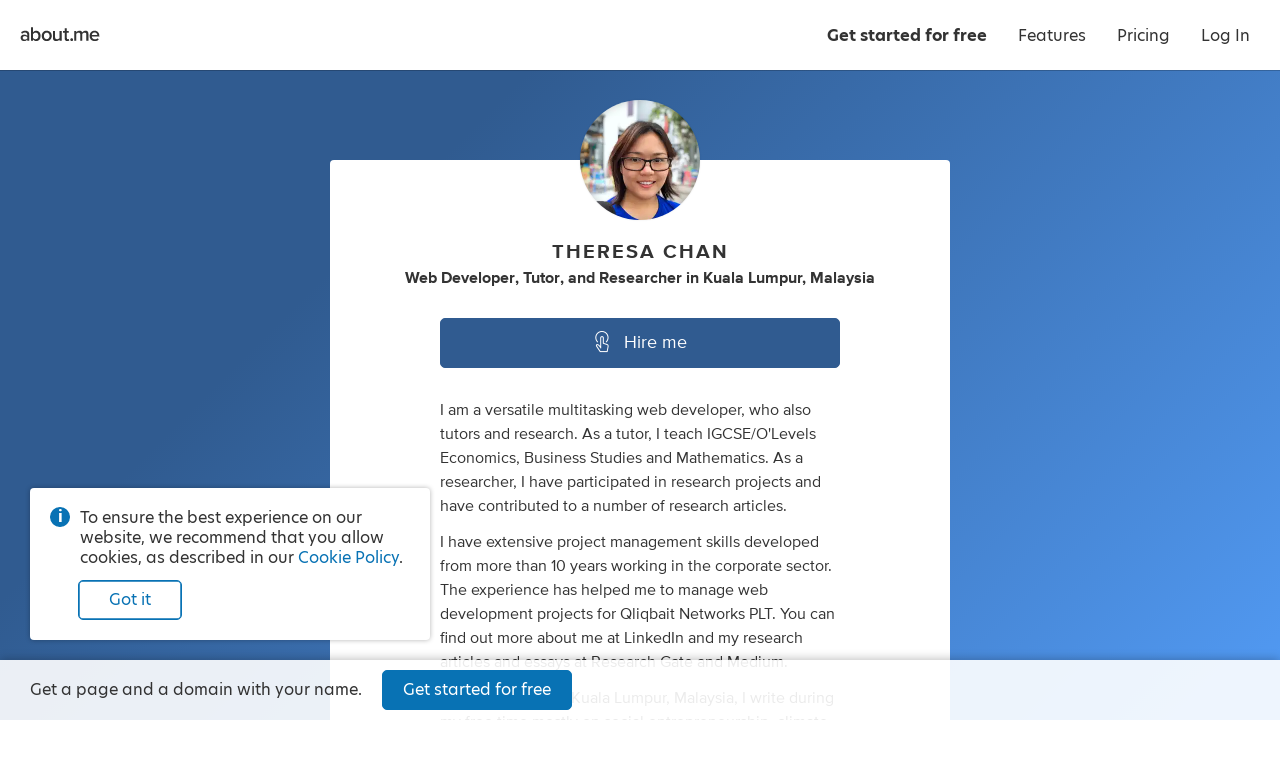

--- FILE ---
content_type: text/javascript
request_url: https://dna8twue3dlxq.cloudfront.net/js/profitwell.js
body_size: 9110
content:
!function(){"use strict";var t=function(){function t(){}return t.prototype.trackAnonymousCustomer=function(){},t.prototype.getAnonymousId=function(){return null},t}(),e=function(t,r){return(e=Object.setPrototypeOf||{__proto__:[]}instanceof Array&&function(t,e){t.__proto__=e}||function(t,e){for(var r in e)Object.prototype.hasOwnProperty.call(e,r)&&(t[r]=e[r])})(t,r)};
/*! *****************************************************************************
    Copyright (c) Microsoft Corporation.

    Permission to use, copy, modify, and/or distribute this software for any
    purpose with or without fee is hereby granted.

    THE SOFTWARE IS PROVIDED "AS IS" AND THE AUTHOR DISCLAIMS ALL WARRANTIES WITH
    REGARD TO THIS SOFTWARE INCLUDING ALL IMPLIED WARRANTIES OF MERCHANTABILITY
    AND FITNESS. IN NO EVENT SHALL THE AUTHOR BE LIABLE FOR ANY SPECIAL, DIRECT,
    INDIRECT, OR CONSEQUENTIAL DAMAGES OR ANY DAMAGES WHATSOEVER RESULTING FROM
    LOSS OF USE, DATA OR PROFITS, WHETHER IN AN ACTION OF CONTRACT, NEGLIGENCE OR
    OTHER TORTIOUS ACTION, ARISING OUT OF OR IN CONNECTION WITH THE USE OR
    PERFORMANCE OF THIS SOFTWARE.
    ***************************************************************************** */var r=function(){return(r=Object.assign||function(t){for(var e,r=1,n=arguments.length;r<n;r++)for(var i in e=arguments[r])Object.prototype.hasOwnProperty.call(e,i)&&(t[i]=e[i]);return t}).apply(this,arguments)};function n(t,e,r,n){return new(r||(r=Promise))((function(i,o){function a(t){try{u(n.next(t))}catch(t){o(t)}}function s(t){try{u(n.throw(t))}catch(t){o(t)}}function u(t){var e;t.done?i(t.value):(e=t.value,e instanceof r?e:new r((function(t){t(e)}))).then(a,s)}u((n=n.apply(t,e||[])).next())}))}function i(t,e){var r,n,i,o,a={label:0,sent:function(){if(1&i[0])throw i[1];return i[1]},trys:[],ops:[]};return o={next:s(0),throw:s(1),return:s(2)},"function"==typeof Symbol&&(o[Symbol.iterator]=function(){return this}),o;function s(o){return function(s){return function(o){if(r)throw new TypeError("Generator is already executing.");for(;a;)try{if(r=1,n&&(i=2&o[0]?n.return:o[0]?n.throw||((i=n.return)&&i.call(n),0):n.next)&&!(i=i.call(n,o[1])).done)return i;switch(n=0,i&&(o=[2&o[0],i.value]),o[0]){case 0:case 1:i=o;break;case 4:return a.label++,{value:o[1],done:!1};case 5:a.label++,n=o[1],o=[0];continue;case 7:o=a.ops.pop(),a.trys.pop();continue;default:if(!(i=a.trys,(i=i.length>0&&i[i.length-1])||6!==o[0]&&2!==o[0])){a=0;continue}if(3===o[0]&&(!i||o[1]>i[0]&&o[1]<i[3])){a.label=o[1];break}if(6===o[0]&&a.label<i[1]){a.label=i[1],i=o;break}if(i&&a.label<i[2]){a.label=i[2],a.ops.push(o);break}i[2]&&a.ops.pop(),a.trys.pop();continue}o=e.call(t,a)}catch(t){o=[6,t],n=0}finally{r=i=0}if(5&o[0])throw o[1];return{value:o[0]?o[1]:void 0,done:!0}}([o,s])}}}function o(){for(var t=0,e=0,r=arguments.length;e<r;e++)t+=arguments[e].length;var n=Array(t),i=0;for(e=0;e<r;e++)for(var o=arguments[e],a=0,s=o.length;a<s;a++,i++)n[i]=o[a];return n}var a="undefined"!=typeof globalThis?globalThis:"undefined"!=typeof window?window:"undefined"!=typeof global?global:"undefined"!=typeof self?self:{};function s(t){var e={exports:{}};return t(e,e.exports),e.exports}var u=s((function(t,e){var r=a&&a.__extends||function(){var t=function(e,r){return(t=Object.setPrototypeOf||{__proto__:[]}instanceof Array&&function(t,e){t.__proto__=e}||function(t,e){for(var r in e)Object.prototype.hasOwnProperty.call(e,r)&&(t[r]=e[r])})(e,r)};return function(e,r){if("function"!=typeof r&&null!==r)throw new TypeError("Class extends value "+String(r)+" is not a constructor or null");function n(){this.constructor=e}t(e,r),e.prototype=null===r?Object.create(r):(n.prototype=r.prototype,new n)}}();Object.defineProperty(e,"__esModule",{value:!0}),e.assertUnreachable=e.fail=e.UnexpectedNilError=e.InvalidStateError=e.InvalidArgumentError=e.CustomError=e.CommonErrorReasons=void 0,function(t){t.unreachableCode="unreachableCode"}(e.CommonErrorReasons||(e.CommonErrorReasons={}));var n=function(t){function e(e){var r=this.constructor,n=t.call(this,e)||this;return Object.setPrototypeOf(n,r.prototype),n}return r(e,t),e}(Error);e.CustomError=n;var i=function(t){function e(){return null!==t&&t.apply(this,arguments)||this}return r(e,t),e}(n);e.InvalidArgumentError=i;var o=function(t){function e(){return null!==t&&t.apply(this,arguments)||this}return r(e,t),e}(n);e.InvalidStateError=o;var s=function(t){function e(){return t.call(this,"Unexpected nil value")||this}return r(e,t),e}(n);function u(t){throw new Error(t)}e.UnexpectedNilError=s,e.fail=u,e.assertUnreachable=function(t,e){return u(t+e)}})),c=s((function(t,e){Object.defineProperty(e,"__esModule",{value:!0}),e.assertUnreachable=e.UnexpectedNilError=e.InvalidStateError=e.InvalidArgumentError=e.CustomError=e.CommonErrorReasons=e.fail=void 0,Object.defineProperty(e,"fail",{enumerable:!0,get:function(){return u.fail}}),Object.defineProperty(e,"CommonErrorReasons",{enumerable:!0,get:function(){return u.CommonErrorReasons}}),Object.defineProperty(e,"CustomError",{enumerable:!0,get:function(){return u.CustomError}}),Object.defineProperty(e,"InvalidArgumentError",{enumerable:!0,get:function(){return u.InvalidArgumentError}}),Object.defineProperty(e,"InvalidStateError",{enumerable:!0,get:function(){return u.InvalidStateError}}),Object.defineProperty(e,"UnexpectedNilError",{enumerable:!0,get:function(){return u.UnexpectedNilError}}),Object.defineProperty(e,"assertUnreachable",{enumerable:!0,get:function(){return u.assertUnreachable}})})),l=s((function(t,e){function r(t){return null==t}function n(t,e){return r(t)?e:t}Object.defineProperty(e,"__esModule",{value:!0}),e.isEnumMember=e.isValidEmail=e.isStringEmpty=e.checkBoolean=e.checkArray=e.checkString=e.checkNumber=e.checkWithKey=e.getValueOrDefault=e.checkNotNil=e.checkState=e.checkArgument=e.isNotNil=e.isNil=void 0,e.isNil=r,e.isNotNil=function(t){return!r(t)},e.checkArgument=function(t,e){if(!t){var r=n(e,"Invalid argument");throw new c.InvalidArgumentError(r)}},e.checkState=function(t,e){if(!t){var r=n(e,"Invalid state");throw new c.InvalidStateError(r)}},e.checkNotNil=function(t,e){if(r(t)){if(r(e))throw new c.UnexpectedNilError;return(0,c.fail)(e)}return t},e.getValueOrDefault=n,e.checkWithKey=function(t,e){if(!(t in e))throw new TypeError("Missing key ".concat(t))},e.checkNumber=function(t){if("number"!=typeof t)throw new TypeError("Value is not a number")},e.checkString=function(t){if("string"!=typeof t)throw new TypeError("Value is not a string")},e.checkArray=function(t){if(!Array.isArray(t))throw new TypeError("Value is not an array")},e.checkBoolean=function(t){if("boolean"!=typeof t)throw new TypeError("Value is not a boolean")},e.isStringEmpty=function(t){return""===t.trim()},e.isValidEmail=function(t){return/^(([^<>()[\]\\.,;:\s@"]+(\.[^<>()[\]\\.,;:\s@"]+)*)|(".+"))@((\[[0-9]{1,3}\.[0-9]{1,3}\.[0-9]{1,3}\.[0-9]{1,3}])|(([a-zA-Z\-0-9]+\.)+[a-zA-Z]{2,}))$/.test(t)},e.isEnumMember=function(t,e){return Object.values(e).includes(t)}})),d=s((function(t,e){Object.defineProperty(e,"__esModule",{value:!0}),e.isEnumMember=e.isValidEmail=e.isStringEmpty=e.checkBoolean=e.checkArray=e.checkString=e.checkNumber=e.checkWithKey=e.getValueOrDefault=e.checkNotNil=e.checkState=e.checkArgument=e.isNotNil=e.isNil=void 0,Object.defineProperty(e,"isNil",{enumerable:!0,get:function(){return l.isNil}}),Object.defineProperty(e,"isNotNil",{enumerable:!0,get:function(){return l.isNotNil}}),Object.defineProperty(e,"checkArgument",{enumerable:!0,get:function(){return l.checkArgument}}),Object.defineProperty(e,"checkState",{enumerable:!0,get:function(){return l.checkState}}),Object.defineProperty(e,"checkNotNil",{enumerable:!0,get:function(){return l.checkNotNil}}),Object.defineProperty(e,"getValueOrDefault",{enumerable:!0,get:function(){return l.getValueOrDefault}}),Object.defineProperty(e,"checkWithKey",{enumerable:!0,get:function(){return l.checkWithKey}}),Object.defineProperty(e,"checkNumber",{enumerable:!0,get:function(){return l.checkNumber}}),Object.defineProperty(e,"checkString",{enumerable:!0,get:function(){return l.checkString}}),Object.defineProperty(e,"checkArray",{enumerable:!0,get:function(){return l.checkArray}}),Object.defineProperty(e,"checkBoolean",{enumerable:!0,get:function(){return l.checkBoolean}}),Object.defineProperty(e,"isStringEmpty",{enumerable:!0,get:function(){return l.isStringEmpty}}),Object.defineProperty(e,"isValidEmail",{enumerable:!0,get:function(){return l.isValidEmail}}),Object.defineProperty(e,"isEnumMember",{enumerable:!0,get:function(){return l.isEnumMember}})}));function p(){var t=window;try{return d.isNotNil(t.ApplePaySession)&&t.ApplePaySession.canMakePayments()}catch(t){return!1}}var h,f,m={emails:["user@email.com","$replace_with_email_of_current_use","replace_with_email_of_current_use","$user_email"],userIds:["some_user_id"],authTokens:["","{YOUR_PROFITWELL_TOKEN_HERE}","YOUR_PROFITWELL_TOKEN_HERE","PUBLIC_API_TOKEN_HERE"]};!function(t){t.anonymousId="__pw-aid",t.testingKey="__pw-test"}(h||(h={})),function(t){t.anonymousId="anonymous_id",t.docReferrer="doc_referrer"}(f||(f={}));var y,g,v;!function(t){t.dunning="dunning",t.extendTrial="extend_trial",t.planUpgrade="plan_upgrade",t.termOptimization="term_optimization",t.reactivation="reactivation",t.reactivationUnsubscribe="reactivation_unsubscribe",t.planUpgradeUnsubscribe="plan_upgrade_unsubscribe",t.updateCard="update_card"}(y||(y={})),function(t){t.accepted="accepted",t.rejected="rejected",t.notOffered="not_offered",t.error="error"}(g||(g={})),function(t){t.error="error",t.aborted="aborted",t.chose_to_cancel="chose_to_cancel",t.retained="retained"}(v||(v={}));var b=function(){function t(){}return t.prototype.buildIframeSourceUrl=function(t,e){var r=JSON.stringify(e);return t+"#"+this.encodeForTransport(r)},t.prototype.buildCancellationFlowPayload=function(t,e,n){return r({token:t,subscription_id:e},(null==n?void 0:n.customStyles)&&{custom_styles:n.customStyles})},t.prototype.encodeForTransport=function(t){return encodeURIComponent(btoa(encodeURIComponent(t)))},t}(),w=function(t){function r(e,r){void 0===r&&(r="Detail not available");var n=t.call(this,e.statusText+" (status: "+e.status+", url: "+e.url+") - "+r+".")||this;return n.response=e,n.detail=r,n.name="FetchError",n}return function(t,r){function n(){this.constructor=t}e(t,r),t.prototype=null===r?Object.create(r):(n.prototype=r.prototype,new n)}(r,t),r}(Error),U=function(){function t(t){this.credentials=t}return t.prototype.get=function(t,e){return void 0!==e&&(t=t+"?"+this.encodeURLParams(e)),this.request(t,{method:"GET"})},t.prototype.postUrlEncoded=function(t,e){var r={method:"POST",headers:{"Content-Type":"application/x-www-form-urlencoded"}};return void 0!==e&&(r.body=this.encodeURLParams(e)),this.request(t,r)},t.prototype.postJson=function(t,e){var r={method:"POST",headers:{"Content-Type":"application/json"}};return void 0!==e&&(r.body=JSON.stringify(e)),this.request(t,r)},t.prototype.request=function(t,e){return n(this,void 0,void 0,(function(){var r,n;return i(this,(function(i){switch(i.label){case 0:return this.addAuthorizationHeader(e),[4,fetch(t,e)];case 1:return(r=i.sent()).ok?[3,3]:[4,this.parseErrorDetailFromResponse(r)];case 2:throw n=i.sent(),new w(r,n);case 3:return[2,this.parseSuccessfulResponse(r)]}}))}))},t.prototype.parseErrorDetailFromResponse=function(t){return n(this,void 0,void 0,(function(){return i(this,(function(e){switch(e.label){case 0:return e.trys.push([0,2,,3]),[4,t.json()];case 1:return[2,e.sent().detail];case 2:return e.sent(),[2,void 0];case 3:return[2]}}))}))},t.prototype.parseSuccessfulResponse=function(t){var e;return(null!==(e=t.headers.get("Content-Type"))&&void 0!==e?e:"").includes("json")?t.json():t.text()},t.prototype.addAuthorizationHeader=function(t){this.credentials.isAuthTokenValid()&&(t.headers=r(r({},t.headers),{Authorization:this.credentials.getAuthToken()}))},t.prototype.encodeURLParams=function(t){return new URLSearchParams(t).toString()},t}();function S(){for(var t=[],e=0;e<arguments.length;e++)t[e]=arguments[e]}var _=function(){function t(t,e,r,o,a,s,u,c,l,d,p){var h=this;this.urlBuilder=t,this.credentials=e,this.requests=r,this.customerIdentity=o,this.urlTracker=a,this.anonymousTracker=s,this.urlChangeListener=u,this.widgetService=c,this.customStyles=l,this.notificationFetcher=d,this.messageService=p,this.isAlreadyStarted=!1,this.onPaymentRecoveryCallback=S,this.maybeFetchNotificationAndTrackCurrentUrl=function(){return n(h,void 0,void 0,(function(){var t;return i(this,(function(e){switch(e.label){case 0:return this.hasAnyPWQueryParam()?[2]:this.urlTracker.maybeSetCurrentUrlAsTracked()?[4,this._fetchNotificationAndTrackCurrentUrl()]:[2];case 1:return(t=e.sent()).isEmpty||this.widgetService.loadSameOriginIFrame(t.data),[2]}}))}))}}return t.prototype.dump=function(){return{retain_url:this.urlBuilder.getRetainUrl(),sensing_url:this.urlBuilder.getSensingUrl(),is_url_change_tracking_enabled:this.urlChangeListener.isEnabled,is_already_started:this.isAlreadyStarted,auth_token:this.credentials.getAuthToken(),customer_credentials:this.getCustomerParamsWithAnonymousId()}},t.prototype.auth_token=function(t){return this.setAuthToken(t),t},t.prototype.pw_url=function(t){this.urlBuilder.setRetainUrl(t),this.urlBuilder.setSensingUrl(t)},t.prototype.user_email=function(t){return this.customerIdentity.setEmail(t),this.urlTracker.reset(),this.triggerUserRequiredActions(),t},t.prototype.user_id=function(t){return this.setUserId(t),t},t.prototype.user_stripe_id=function(t){return this.setUserId(t),t},t.prototype.on_load=function(){this.hasDunningQueryParamFromEmail()?this.loadDunningFromEmailLink():this.hasDunningQueryParamFromSms()?this.loadDunningFromSmsLink():this.hasEncodedPWQueryParam()?this.loadActivityOrPreview():this.hasAdHocQueryParams()&&this.loadAdHocActivity()},t.prototype.start=function(t){this.checkStartRunsOnce()&&(this.execStartCommands(t),this.shouldTrackCustomerAsAnonymous()&&this.anonymousTracker.trackAnonymousCustomer())},t.prototype.events=function(t){this.onPaymentRecoveryCallback=t.on_payment_recovered},t.prototype.payment_recovered=function(){try{this.onPaymentRecoveryCallback()}catch(t){console.warn("Something went wrong calling the payment recovered event callback")}},t.prototype.send_error=function(t){},t.prototype.get_param=function(t){var e=window.location.href,r=t.replace(/[\[\]]/g,"\\$&"),n=new RegExp("[?&]"+r+"(=([^&#]*)|&|#|$)").exec(e);if(d.isNil(n))return null;var i=n[2];return d.isNil(i)||""===i?"":decodeURIComponent(i.replace(/\+/g," "))},t.prototype.cq_get=function(){this.maybeFetchNotificationAndTrackCurrentUrl()},t.prototype.cq_snooze=function(t){this.postNotificationCommand({action:"snooze",uuid:t})},t.prototype.cq_dismiss=function(t){this.postNotificationCommand({action:"dismiss",uuid:t})},t.prototype.cq_resolve=function(t,e,r){return n(this,void 0,void 0,(function(){var n,o;return i(this,(function(i){switch(i.label){case 0:return i.trys.push([0,2,,3]),[4,this.postNotificationCommand({action:"resolve",uuid:t,data:JSON.stringify(e)})];case 1:return n=i.sent(),[3,3];case 2:if((o=i.sent())instanceof w)return r(o.detail),[2];throw o;case 3:return r(n),[2]}}))}))},t.prototype.cq_demo=function(){for(var t=[],e=0;e<arguments.length;e++)t[e]=arguments[e];return n(this,void 0,void 0,(function(){var e,n;return i(this,(function(i){switch(i.label){case 0:return e=r(r({params:t.join(",")},this.customStyles.toParams()),{is_apple_pay_supported:p()}),[4,this.requests.get(this.getCqDemoUrl(t[0]),e)];case 1:return n=i.sent(),this.widgetService.loadSameOriginIFrame(n),[2]}}))}))},t.prototype.getCqDemoUrl=function(t){return"cancellation_flow"===t?this.urlBuilder.buildPreviewCancellationFlowUrl():this.urlBuilder.buildNotificationDemoUrl()},t.prototype.url_tracking=function(t){t||this.urlChangeListener.disable()},t.prototype.useFullScreenWidget=function(){this.widgetService.showFullScreen()},t.prototype.useNotificationWidget=function(t){void 0===t&&(t="350px"),this.widgetService.showNotification(t)},t.prototype.disposeWidget=function(){this.widgetService.hide()},t.prototype.show_cc_form=function(t){return n(this,void 0,void 0,(function(){var e,n,o;return i(this,(function(i){switch(i.label){case 0:return e=this.urlBuilder.buildCreditCardFormUrl(),n=r(r({},this.getCustomerParams()),this.customStyles.toParams()),[4,this.requests.get(e,n)];case 1:return o=i.sent(),void 0!==t&&this.messageService.addOneTimeListener("creditCardSubmitted",t),this.widgetService.loadSameOriginIFrame(o,t),[2]}}))}))},t.prototype.confirmPlanUpgrade=function(t,e,r){return n(this,void 0,void 0,(function(){var n,o,a;return i(this,(function(i){switch(i.label){case 0:return i.trys.push([0,2,,3]),n=this.urlBuilder.buildTermOptimizationConfirmUpgradeUrl(t),[4,this.requests.postUrlEncoded(n)];case 1:return o=i.sent(),e(JSON.stringify(o)),[3,3];case 2:return a=i.sent(),r(a),[3,3];case 3:return[2]}}))}))},t.prototype.digestScriptDataAttributes=function(){var t=document.getElementById("profitwell-js");null!==t&&this.digestAuthDataAttribute(t)},t.prototype.styles=function(t){this.customStyles.setCustomStyles(t)},t.prototype.on_cancellation=function(){return n(this,void 0,void 0,(function(){var t,e,n,o=this;return i(this,(function(i){switch(i.label){case 0:return i.trys.push([0,2,,3]),t=this.urlBuilder.buildCreateSalvageOfferUrl(this.customStyles.toQueryString()),[4,this.requests.postUrlEncoded(t,r({},this.getCustomerParams()))];case 1:return"error"===(e=i.sent()).status?[2,{status:g.error,details:"Server error"}]:e.data.has_offer?(n=e.data,[2,new Promise((function(t){o.widgetService.loadSameOriginIFrame(n.rendered_widget),o.messageService.addOneTimeListener("salvageOfferComplete",t)}))]):[2,{status:g.notOffered,details:e.data.reason}];case 2:return i.sent(),[2,{status:g.error,details:"Server error"}];case 3:return[2]}}))}))},t.prototype.init_cancellation_flow=function(t){return void 0===t&&(t={}),n(this,void 0,void 0,(function(){var e,n,o,a=this;return i(this,(function(i){switch(i.label){case 0:return i.trys.push([0,2,,3]),e=this.urlBuilder.buildCancellationFlowUrl(),[4,this.requests.get(e,r(r(r({},this.getCustomerParams()),t),this.customStyles.toParams()))];case 1:return"error"===(n=i.sent()).status?[2,{status:v.error,details:"Server error"}]:n.data.success?(o=n.data,[2,new Promise((function(t){a.widgetService.loadSameOriginIFrame(o.widget),a.messageService.addOneTimeListener("cancellationFlowComplete",t)}))]):[2,{status:v.error,details:n.data.reason}];case 2:return i.sent(),[2,{status:v.error,details:"Server error"}];case 3:return[2]}}))}))},t.prototype.init_cancellation_flow_sourceful=function(t){return n(this,void 0,void 0,(function(){var e,n,o,a,s=this;return i(this,(function(i){try{return(e=this.credentials.getAuthToken())?(n=new b,o=n.buildCancellationFlowPayload(e,t.subscription_id,{customStyles:r(r({},this.customStyles.toParams()),t.custom_styles)}),a=n.buildIframeSourceUrl(this.urlBuilder.buildCancellationFlowSourcefulUrl(),o),[2,new Promise((function(t){s.widgetService.renderSourcefullFrame(a),s.messageService.addOneTimeListener("cancellationFlowComplete",t)}))]):[2,{status:v.error,details:"Auth token required for sourceful cancellation flow"}]}catch(t){return[2,{status:v.error,details:"Server error"}]}return[2]}))}))},t.prototype.setAuthToken=function(t){this.credentials.setAuthToken(t)&&this.urlTracker.reset()},t.prototype.checkStartRunsOnce=function(){return this.isAlreadyStarted?(console.warn("Discarded second start call: profitwell can't be started twice."),!1):(this.isAlreadyStarted=!0,!0)},t.prototype.execStartCommands=function(t){for(var e=t,r=0,n=Object.keys(e);r<n.length;r++){var i=n[r],o=e[i];this[i](o)}},t.prototype.shouldTrackCustomerAsAnonymous=function(){return this.credentials.isAuthTokenValid()&&!this.hasDunningQueryParamFromEmail()&&!this.customerIdentity.isValid()&&!this.hasDoNotTrackHeader()},t.prototype.hasDoNotTrackHeader=function(){return"1"===navigator.doNotTrack||"1"===window.doNotTrack},t.prototype._fetchNotificationAndTrackCurrentUrl=function(){return n(this,void 0,void 0,(function(){var t;return i(this,(function(e){switch(e.label){case 0:return e.trys.push([0,2,,3]),[4,this.notificationFetcher.fetchNotificationAndTrackCurrentUrl(r(r(r({},this.getCustomerParamsWithAnonymousId()),this.customStyles.toParams()),{is_apple_pay_supported:p()}))];case 1:return[2,e.sent()];case 2:return t=e.sent(),[2,Promise.reject(t)];case 3:return[2]}}))}))},t.prototype.getCustomerParamsWithAnonymousId=function(){var t=this.getCustomerParams(),e=this.anonymousTracker.getAnonymousId();return d.isNil(e)?t:r(r({},t),{anonymous_id:e})},t.prototype.postNotificationCommand=function(t){return this.requests.postUrlEncoded(this.urlBuilder.buildNotificationUrl(),r(r(r({},t),this.getCustomerParams()),{is_apple_pay_supported:p()}))},t.prototype.loadDunning=function(t){return n(this,void 0,void 0,(function(){var e;return i(this,(function(r){switch(r.label){case 0:return[4,this.requests.get(t)];case 1:return e=r.sent(),this.widgetService.loadSameOriginIFrame(e),[2]}}))}))},t.prototype.loadDunningPreview=function(){this.cq_demo("dunning")},t.prototype.loadDunningFromEmailLink=function(){var t=this.getDunningQueryParam();if(null===t)throw new Error("Cannot build the dunning form URL without any params");if(this.isDunningDemoQueryParam(t))this.loadDunningPreview();else{var e=this.get_param("at")||"",r=this.get_param("term_optimization_default")||"false",n=this.urlBuilder.buildDunningEmailFormUrl(t,e,r,this.customStyles.toQueryString(),p());this.loadDunning(n)}},t.prototype.loadDunningFromSmsLink=function(){var t=this.getPWQueryParam();if(null===t)throw new Error("Cannot build the dunning form URL without any params");if(this.isDunningDemoQueryParam(t))this.loadDunningPreview();else{var e=this.urlBuilder.buildDunningSmsFormUrl(t,this.customStyles.toQueryString(),p());this.loadDunning(e)}},t.prototype.loadDunningFromEncodedEmailLink=function(t){var e=t.term_optimization_default||!1,r=this.urlBuilder.buildDunningEmailFormUrl(t.uuid,t.email_number.toString(),e.toString(),this.customStyles.toQueryString(),p());this.loadDunning(r)},t.prototype.getCustomerParams=function(){return this.customerIdentity.toParams()},t.prototype.triggerUserRequiredActions=function(){var t=this;setTimeout((function(){t.maybeFetchNotificationAndTrackCurrentUrl(),t.urlChangeListener.initialize((function(){t.urlTracker.maybeTrackCurrentUrl()}))}),0)},t.prototype.setUserId=function(t){this.customerIdentity.setUserId(t),this.urlTracker.reset(),this.triggerUserRequiredActions()},t.prototype.hasAnyPWQueryParam=function(){return this.hasDunningQueryParamFromEmail()||null!==this.getPWQueryParam()||this.hasAdHocQueryParams()},t.prototype.hasDunningQueryParamFromEmail=function(){return null!==this.getDunningQueryParam()},t.prototype.getDunningQueryParam=function(){return this.get_param("__pw_iic")},t.prototype.isDunningDemoQueryParam=function(t){return t.startsWith("tf-")},t.prototype.hasEncodedPWQueryParam=function(){return null!==this.getPWQueryParam()&&!this.hasDunningQueryParamFromSms()},t.prototype.hasAdHocQueryParams=function(){return d.isNotNil(this.getAdHocActivityTypeQueryParam())&&d.isNotNil(this.getAdHocCustomerIdQueryParam())},t.prototype.hasDunningQueryParamFromSms=function(){var t=this.getPWQueryParam();return null!==t&&t.length<20},t.prototype.getPWQueryParam=function(){return this.get_param("__pw")},t.prototype.getAdHocActivityTypeQueryParam=function(){return this.get_param("__pw_type")},t.prototype.getAdHocCustomerIdQueryParam=function(){return this.get_param("__pw_customer_id")},t.prototype.getActivityOrPreviewPayload=function(){var t=this.getPWQueryParam();return this.assertEncodedPWQueryParamCanBeParsed(),JSON.parse(atob(decodeURIComponent(t)))},t.prototype.assertEncodedPWQueryParamCanBeParsed=function(){if(!this.hasEncodedPWQueryParam())throw new Error("Cannot parse the activity payload without params");if(!window.atob)throw new Error("This link doesn't work on this browser. Please, try a different one.")},t.prototype.loadActivityOrPreview=function(){var t=this.getActivityOrPreviewPayload();!function(t){return"preview"in t&&t.preview}(t)?this.loadActivity(t):this.loadPreview(t)},t.prototype.loadPreview=function(t){var e=d.getValueOrDefault(t.options,[]);this.cq_demo.apply(this,o([t.type],e))},t.prototype.loadActivity=function(t){var e=t.type,r=t.uuid;switch(e){case y.dunning:return void this.loadDunningFromEncodedEmailLink(t);case y.planUpgrade:case y.termOptimization:return void this.loadTermOptimization(r);case y.reactivation:return void this.loadReactivation(r);case y.extendTrial:return void this.loadExtendTrial(r);case y.reactivationUnsubscribe:return void this.loadReactivationUnsubscribe(r);case y.planUpgradeUnsubscribe:return void this.loadPlanUpgradeUnsubscribe(r);case y.updateCard:return void c.fail('Widget goal "'+e+'" only supported for ad-hoc links.');default:c.assertUnreachable("Invalid widget goal value",e)}},t.prototype.loadAdHocActivity=function(){var t=this.getAdHocActivityTypeQueryParam(),e=this.getAdHocCustomerIdQueryParam();switch(d.checkString(e),t){case y.termOptimization:return void this.loadTermOptimizationAdHoc(e);case y.reactivation:return void this.loadReactivationAdHoc(e);case y.updateCard:return void this.loadUpdateCardAdHoc(e);default:c.fail("Unknown ad hoc activity type: "+t)}},t.prototype.loadUpdateCardAdHoc=function(t){return n(this,void 0,void 0,(function(){var e,n,o;return i(this,(function(i){switch(i.label){case 0:return e=this.urlBuilder.buildCreditCardFormUrl(),n=r(r({},this.customStyles.toParams()),{user_id:t}),[4,this.requests.get(e,n)];case 1:return o=i.sent(),this.widgetService.loadSameOriginIFrame(o),[2]}}))}))},t.prototype.loadTermOptimization=function(t){return n(this,void 0,void 0,(function(){var e,r,n;return i(this,(function(i){switch(i.label){case 0:return e=this.customStyles.toQueryString(),r=this.urlBuilder.buildTermOptimizationUrl(t,e),[4,this.requests.postUrlEncoded(r)];case 1:return n=i.sent(),this.widgetService.loadSameOriginIFrame(n),[2]}}))}))},t.prototype.loadTermOptimizationAdHoc=function(t){return n(this,void 0,void 0,(function(){var e,r,n;return i(this,(function(i){switch(i.label){case 0:return e=this.customStyles.toQueryString(),r=this.urlBuilder.buildTermOptimizationAdHocUrl(t,e),[4,this.requests.postUrlEncoded(r)];case 1:return n=i.sent(),this.widgetService.loadSameOriginIFrame(n),[2]}}))}))},t.prototype.loadPlanUpgradeUnsubscribe=function(t){return n(this,void 0,void 0,(function(){var e,r,n;return i(this,(function(i){switch(i.label){case 0:return e=this.customStyles.toQueryString(),r=this.urlBuilder.buildPlanUpgradeUnsubscribe(t,e),[4,this.requests.postUrlEncoded(r)];case 1:return n=i.sent(),this.widgetService.loadSameOriginIFrame(n),[2]}}))}))},t.prototype.loadReactivation=function(t){return n(this,void 0,void 0,(function(){var e,r;return i(this,(function(n){switch(n.label){case 0:return e=this.urlBuilder.buildReactivationUrl(t),[4,this.requests.get(e,this.customStyles.toParams())];case 1:return r=n.sent(),this.widgetService.loadSameOriginIFrame(r),[2]}}))}))},t.prototype.loadReactivationAdHoc=function(t){return n(this,void 0,void 0,(function(){var e,r;return i(this,(function(n){switch(n.label){case 0:return e=this.urlBuilder.buildReactivationAdHocUrl(t),[4,this.requests.get(e,this.customStyles.toParams())];case 1:return r=n.sent(),this.widgetService.loadSameOriginIFrame(r),[2]}}))}))},t.prototype.loadReactivationUnsubscribe=function(t){return n(this,void 0,void 0,(function(){var e,r,n;return i(this,(function(i){switch(i.label){case 0:return e=this.customStyles.toQueryString(),r=this.urlBuilder.buildReactivationUnsubscribe(t,e),[4,this.requests.postUrlEncoded(r)];case 1:return n=i.sent(),this.widgetService.loadSameOriginIFrame(n),[2]}}))}))},t.prototype.loadExtendTrial=function(t){return n(this,void 0,void 0,(function(){var e,r,n;return i(this,(function(i){switch(i.label){case 0:return e=this.customStyles.toQueryString(),r=this.urlBuilder.buildExtendTrialUrl(t,e),[4,this.requests.postUrlEncoded(r)];case 1:return n=i.sent(),this.widgetService.loadSameOriginIFrame(n),[2]}}))}))},t.prototype.digestAuthDataAttribute=function(t){var e=t.getAttribute("data-pw-auth");e&&this.setAuthToken(e)},t}(),P=function(){function t(){this.authToken=""}return t.prototype.setAuthToken=function(t){return this.isTokenValid(t)?(this.authToken=t,!0):(console.warn('Invalid token "'+t+'" attempted to be set'),!1)},t.prototype.getAuthToken=function(){return this.authToken},t.prototype.isAuthTokenValid=function(){return this.isTokenValid(this.authToken)},t.prototype.isTokenValid=function(t){return!m.authTokens.includes(t.toUpperCase())},t}(),k=function(){function t(){this.isEmailValid=!1,this.isUserIdValid=!1}return t.prototype.setEmail=function(t){this.email=t,this.isEmailValid=this.validateEmail()},t.prototype.setUserId=function(t){this.userId=t,this.isUserIdValid=this.validateUserId()},t.prototype.isValid=function(){return this.isEmailValid||this.isUserIdValid},t.prototype.toParams=function(){var t={};return this.isEmailValid&&(t.user_email=this.email),this.isUserIdValid&&(t.user_id=this.userId),t},t.prototype.validateEmail=function(){if(!this.email)return!1;var t=this.email.toLowerCase();return m.emails.every((function(e){return e!==t}))},t.prototype.validateUserId=function(){if(!this.userId)return!1;var t=String(this.userId).toLowerCase();return m.userIds.every((function(e){return e!==t}))},t}(),C=function(){function t(){this.customStyles={}}return t.prototype.setCustomStyles=function(t){this.customStyles=t},t.prototype.getCustomStyles=function(){return this.customStyles},t.prototype.toString=function(){return JSON.stringify(this.customStyles)},t.prototype.toQueryString=function(){return encodeURIComponent(this.toString())},t.prototype.toParams=function(){return{custom_styles:this.toString()}},t}();function E(t){for(var e=[],r=1;r<arguments.length;r++)e[r-1]=arguments[r];var n=this[t];if("function"==typeof n)return n.apply(this,e)}var A=function(){function t(t){this.window=t}return t.prototype.addOneTimeListener=function(t,e){var r=this,n=function(i){var o=i.data;i.origin===r.window.origin&&d.isNotNil(o)&&o.type===t&&(r.window.removeEventListener("message",n),e(o.payload))};this.window.addEventListener("message",n)},t}(),O=function(){function t(t,e){this.urlBuilder=t,this.requests=e}return t.prototype.fetchNotificationAndTrackCurrentUrl=function(t){return n(this,void 0,void 0,(function(){var e,r;return i(this,(function(n){switch(n.label){case 0:return e=this.urlBuilder.buildNotificationUrl(),[4,this.requests.get(e,t)];case 1:return""===(r=n.sent())?[2,{isEmpty:!0}]:[2,{isEmpty:!1,data:r}]}}))}))},t}(),T=function(){function t(t,e){this.retainUrl=t,this.sensingUrl=e}return t.buildSingleDomain=function(){return new t("https://www2.profitwell.com/","https://www2.profitwell.com/")},t.buildSplitDomains=function(){return new t("https://retain-api.profitwell.com/","https://api.profitwell-events.com/")},t.prototype.setRetainUrl=function(t){this.retainUrl=this.ensureTrailingSlash(t)},t.prototype.setSensingUrl=function(t){this.sensingUrl=this.ensureTrailingSlash(t)},t.prototype.getRetainUrl=function(){return this.retainUrl},t.prototype.getSensingUrl=function(){return this.sensingUrl},t.prototype.buildCreditCardFormUrl=function(){return this.buildDotJsUrl("generic-update-card/")},t.prototype.buildDunningEmailFormUrl=function(e,r,n,i,o){var a=t.sanitizeUrlParam(e),s="?at="+r+"&custom_url=true&term_optimization_default="+n+"&is_apple_pay_supported="+o;return this.buildDotJsUrl("pw/update-card/"+a)+"/"+this.addCustomStyles(s,i)},t.prototype.buildDunningSmsFormUrl=function(e,r,n){var i=t.sanitizeUrlParam(e),o="?custom_url=true&is_apple_pay_supported="+n;return this.buildDotJsUrl("pw/update-card-sms/"+i)+"/"+this.addCustomStyles(o,r)},t.prototype.buildTermOptimizationUrl=function(e,r){var n=t.sanitizeUrlParam(e),i=this.buildDotJsUrl("term-optimization/"+n+"/");return this.addCustomStyles(i,r)},t.prototype.buildTermOptimizationAdHocUrl=function(e,r){var n=t.sanitizeUrlParam(e),i=this.buildDotJsUrl("term-optimization/ad-hoc/"+n+"/");return this.addCustomStyles(i,r)},t.prototype.buildTermOptimizationConfirmUpgradeUrl=function(e){var r=t.sanitizeUrlParam(e);return this.buildDotJsUrl("term-optimization/confirm-upgrade/"+r+"/")},t.prototype.buildPlanUpgradeUnsubscribe=function(e,r){var n=t.sanitizeUrlParam(e),i=this.buildDotJsUrl("term-optimization/unsubscribe/"+n+"/");return this.addCustomStyles(i,r)},t.prototype.buildReactivationUrl=function(e){var r=t.sanitizeUrlParam(e);return this.buildDotJsUrl("reactivation/"+r+"/")},t.prototype.buildReactivationAdHocUrl=function(e){var r=t.sanitizeUrlParam(e);return this.buildDotJsUrl("reactivation-ad-hoc/"+r+"/")},t.prototype.buildReactivationUnsubscribe=function(e,r){var n=t.sanitizeUrlParam(e),i=this.buildDotJsUrl("unsubscribe-reactivation/"+n+"/");return this.addCustomStyles(i,r)},t.prototype.buildExtendTrialUrl=function(e,r){var n=t.sanitizeUrlParam(e),i=this.buildDotJsUrl("extend-trial/"+n+"/");return this.addCustomStyles(i,r)},t.prototype.buildNotificationUrl=function(){return this.buildDotJsV1Url("quests/customer/")},t.prototype.buildHasOpenNotificationsUrl=function(){return this.buildDotJsV1Url("customer/has-notifications/")},t.prototype.buildFetchActiveNotificationUrl=function(){return this.buildDotJsV1Url("customer/active-notification/")},t.prototype.buildTrackingUrl=function(){return this.buildSensingUrl("customer/event/")},t.prototype.buildTrackAnonymousCustomerUrl=function(){return this.buildDotJsV1Url("anonymous/event/")},t.prototype.buildNotificationDemoUrl=function(){return this.buildDotJsV1Url("quests/demo/")},t.prototype.buildCreateSalvageOfferUrl=function(t){var e=this.buildDotJsUrl("create-salvage-offer/");return this.addCustomStyles(e,t)},t.prototype.buildPreviewCancellationFlowUrl=function(){return this.buildDotJsUrl("cancellation-flow/preview/")},t.prototype.buildCancellationFlowUrl=function(){return this.buildDotJsUrl("cancellation-flow/")},t.prototype.buildCancellationFlowSourcefulUrl=function(){return this.buildDotJsUrl("cancellation-flow/sourceful/")},t.prototype.buildIframeSourceUrl=function(t,e){var r=JSON.stringify(e);return t+"?payload="+this.encodeForTransport(r)},t.prototype.encodeForTransport=function(t){return encodeURIComponent(window.btoa(encodeURIComponent(t)))},t.prototype.ensureTrailingSlash=function(t){return"/"!==t.substr(-1)?t+"/":t},t.prototype.buildDotJsUrl=function(t){return this.retainUrl+"dotjs/"+t},t.prototype.buildDotJsV1Url=function(t){return this.retainUrl+"dotjs/v1/"+t},t.prototype.buildSensingUrl=function(t){return this.sensingUrl+"dotjs/v1/"+t},t.prototype.addCustomStyles=function(t,e){var r=t.includes("?")?"&":"?";return""+t+r+"custom_styles="+e},t.sanitizeUrlParam=function(t){return t.replace(/\.\.\//g,"").replace(/\.\.\\/g,"").replace(/\.\./g,"").replace(/[/\\]/g,"").replace(/[<>:"|?*]/g,"")},t}(),I=function(){function t(){this.isEnabled=!1}return t.prototype.initialize=function(){},t.prototype.disable=function(){},t}(),N=function(){function t(t,e,r){this.requests=t,this.urlBuilder=e,this.customerIdentity=r,this.emptyUrl="",this.trackedUrl=this.emptyUrl}return t.prototype.maybeTrackCurrentUrl=function(){this.maybeSetCurrentUrlAsTracked()&&this.trackCurrentUrl()},t.prototype.maybeSetCurrentUrlAsTracked=function(){var t=window.location.href;return!(!this.customerIdentity.isValid()||this.trackedUrl===t)&&(this.trackedUrl=t,!0)},t.prototype.trackCurrentUrl=function(){var t,e=r(((t={})[f.docReferrer]=document.referrer,t),this.customerIdentity.toParams());this.requests.postJson(this.urlBuilder.buildTrackingUrl(),e)},t.prototype.reset=function(){this.trackedUrl=this.emptyUrl},t}(),D=function(){function t(){this.iFrameId="__pw_frame"}return t.prototype.renderSourcefullFrame=function(t){var e=this.createContentIFrame();document.body.appendChild(e),e.src=t},t.prototype.loadSameOriginIFrame=function(t,e){var r=this.createContentIFrame(),n=d.checkNotNil(r.contentDocument,"Error creating Profitwell iframe");void 0!==e&&r.addEventListener("load",(function(){var t=n.querySelector(".__pw_dotjs_content");null!==t&&t.addEventListener("__pw-cc-form-callback",e)}));var i=document.getElementById("profitwell-js");if(null!==i){var o=i.nonce||i.getAttribute("nonce")||"";t=t.replace(/verysecurenonce/g,o)}n.open(),n.write(t),n.close()},t.prototype.showFullScreen=function(){this.showIFrame({left:0,width:"100%",height:"100%"})},t.prototype.showNotification=function(t){var e={right:0,width:"390px",height:t};this.showIFrame(e)},t.prototype.hide=function(){var t=this.getContentIFrame();null!==t&&(t.style.display="none")},t.prototype.delete=function(){var t=this.getContentIFrame();null!==t&&t.remove()},t.prototype.createContentIFrame=function(){this.delete();var t=document.createElement("iframe");return t.id=this.iFrameId,t.style.border="0",t.style.width="0",t.style.height="0",t.allow="payment",document.body.appendChild(t),t},t.prototype.getBaseIFrameCSS=function(){return{"z-index":"2147483647","color-scheme":"normal",position:"fixed",top:0,border:0}},t.prototype.getContentIFrame=function(){return document.getElementById(this.iFrameId)},t.prototype.showIFrame=function(t){var e=r(r(r({},this.getBaseIFrameCSS()),t),{display:"unset"}),n=this.getContentIFrame();if(null!==n)for(var i in e)n.style.setProperty(i,e[i])},t}(),F=T.buildSingleDomain(),R=new P,j=new U(R),Q=new k;!function(t){var e=window;if(e.profitwell.isLoaded)e.profitwell("digestScriptDataAttributes");else{t.digestScriptDataAttributes();for(var r=E.bind(t),n=window.profitwell.q||[];n.length>0;){var i=Array.from(n.shift()),a=i[0],s=i.slice(1);E.call.apply(E,o([t,a],s))}e.profitwell=r,r.isLoaded=!0,t.on_load()}}(new _(F,R,j,Q,new N(j,F,Q),new t,new I,new D,new C,new O(F,j),new A(window)))}();


--- FILE ---
content_type: application/javascript; charset=UTF-8
request_url: https://about.me/s3/h/8543f591.bundle.js
body_size: 89922
content:
(self.webpackChunk_aboutdotme_client=self.webpackChunk_aboutdotme_client||[]).push([[3524],{1842:(e,t,n)=>{const o=n(96540),i=n(5556),r=n(32736).A,a=n(4599),s=n(46347),l=n(31914),c=n(80608),p=(n(40175).create("app"),["change:first_name","change:last_name","change:bio","change:spotlight","change:spotlight_trial","change:images[*]","change:layout","add:locations","remove:locations","add:interests","remove:interests","add:roles","remove:roles","reset:jobs","add:schools","remove:schools","reset:schools","change:contact_me","change:apps[*]","remove:apps","add:portfolio","remove:portfolio","change:portfolio[*]","reset:portfolio","change:video","change:testimonials.header","change:testimonials.items[*]","add:testimonials.items","remove:testimonials.items","add:mapped_domains","remove:mapped_domains","reset:mapped_domains","change:actions"].join(" "));class d extends o.Component{constructor(e,t){super(e,t),this.state={viewer:t.viewer},this.onViewerChange=this.onViewerChange.bind(this)}getChildContext(){return{viewer:this.state.viewer}}componentDidMount(){this.listenForMetricClicks(),this.sendMetrics(),this.checkForServerMessage(),this.checkForSiteStatus(),this.listenToViewer()}componentWillUnmount(){this.stopListening()}onViewerChange(e,t,n={}){n.silent||this.updateViewerState()}updateViewerState(){const e=this.viewer.model.toJSON();this.setState({viewer:e})}listenForMetricClicks(){const e=n(11659),t={};e.body.on("click","[data-metric-event]",(n=>{const o=e(n.currentTarget),i=o.data("metric-channel")||"metrics",r=l[i],a=o.data("metric-event");if(r&&a){if(t[r]=t[r]||{},t[r][a])return;t[r][a]=!0,r.trigger(a)}}))}listenToViewer(){this.viewer=n(27071),this.viewer.model.on(p,this.onViewerChange)}sendMetrics(){const{id:e}=this.context.page,{viewer:t}=this.context;l.app.trigger("start",{page_name:e,viewer:{logged_in:c(t),user_name:t.user_name}})}checkForServerMessage(){const{SERVER_MESSAGE:e}=this.context.globals;e&&n.e(2244).then((()=>{n(3037).show(e)}).bind(null,n)).catch(n.oe)}checkForSiteStatus(){const e=s.get("site.status");e&&Promise.all([n.e(4131),n.e(8801)]).then((()=>{n(93873).show(e,this.context)}).bind(null,n)).catch(n.oe)}stopListening(){this.viewer.model.off(p,this.onViewerChange)}render(){return this.props.children}}d.propTypes={children:i.element,route:i.shape({childRoutes:i.array}).isRequired},d.contextTypes={globals:i.object.isRequired,viewer:i.object.isRequired,page:i.object.isRequired},d.childContextTypes={viewer:i.object},e.exports=r(a)(d)},10256:(e,t,n)=>{if("undefined"==typeof window)throw new Error("This module is not meant to run outside the browser.");const o=n(43485).MnObject.extend({initialize(e){this.initializeGlobals(),this.initializeViewer(),this.initializeBrowser(),this.initializeViewport(),this.initializeConveniences()},initializeGlobals(){const e=n(25473),t=n(96669);e.extend(t,this.options.globals),this.globals=t},initializeViewer(){const e=n(27071);e.initializeModel(this.options.viewer),this.viewer=e},initializeBrowser(){this.browser=n(92977)},initializeViewport(){this.viewport=n(24339)},initializeDebugHelpers(){0},initializeConveniences(){this.radio=n(31914),this.config=n(46347),window.AboutMe=this}});e.exports=o},96990:(e,t,n)=>{const o=n(96540),i=n(5556);class r extends o.Component{getChildContext(){return{insertCss:this.props.insertCss,globals:this.props.globals,viewer:this.props.viewer,page:this.props.page}}render(){return this.props.children}}r.propTypes={insertCss:i.func.isRequired,globals:i.object.isRequired,viewer:i.object.isRequired,page:i.object.isRequired,children:i.oneOfType([i.arrayOf(i.node),i.node])},r.childContextTypes={insertCss:i.func,globals:i.object,viewer:i.object,page:i.object},e.exports=r},34722:(e,t,n)=>{function o(){return o=Object.assign?Object.assign.bind():function(e){for(var t=1;t<arguments.length;t++){var n=arguments[t];for(var o in n)({}).hasOwnProperty.call(n,o)&&(e[o]=n[o])}return e},o.apply(null,arguments)}const i=n(96540),r=n(5556),a=n(46942),s=n(82986),l=n(32633),c=n(30559),p=n(86293),d=n(37104),A=n(31779),u=n(31914),h=n(40175).create("app","page");class g extends i.Component{constructor(e,t){super(e,t),this.toggleMobileNav=this.toggleMobileNav.bind(this)}componentDidMount(){this.viewport=n(24339),this.showCookieNotice()}showCookieNotice(){this.props.show_cookie_notice&&Promise.all([n.e(4131),n.e(3212)]).then((()=>{n(78089).initialize({context:this.context})}).bind(null,n)).catch(n.oe)}toggleMobileNav(e){if(!this.viewport.is("small"))return;e&&e.preventDefault(),h("toggleMobileNav");const t=n(11659);n(99582),t.body.hasClass("panel-mobile-nav")?(u.topnav.trigger("hide:mobile:nav"),t.body.removePrefixedClass("panel","mobile-nav")):(u.topnav.trigger("show:mobile:nav"),t.body.addPrefixedClass("panel","mobile-nav"))}renderNav(){return this.props.render_nav?i.createElement(l,o({},this.props.nav_props,{toggleMobileNav:this.toggleMobileNav})):null}renderMobileNav(){return this.props.render_nav?i.createElement(c,o({},this.props.nav_props,{toggleMobileNav:this.toggleMobileNav})):null}renderMain(){return this.props.render_main?i.createElement("main",null,this.props.children):null}renderFooter(){return this.props.render_footer?i.createElement(p,null):null}renderUnsupported(){return this.props.render_unsupported?i.createElement(s,null):null}render(){if(this.props.require_admin){const{viewer:e}=this.context;if(!A(e))return i.createElement(d,null)}const e=a(["page-content",this.props.className],{"has-footer":this.props.render_footer});return i.createElement("div",{className:e},this.renderUnsupported(),this.renderNav(),this.renderMobileNav(),this.renderMain(),this.renderFooter())}}g.contextTypes={viewer:r.object.isRequired,page:r.object.isRequired},g.propTypes={children:r.oneOfType([r.arrayOf(r.node),r.node]),nav_props:r.object,render_nav:r.bool,render_unsupported:r.bool,render_main:r.bool,render_footer:r.bool,className:r.string,require_admin:r.bool,show_cookie_notice:r.bool},g.defaultProps={nav_props:{},render_nav:!0,render_unsupported:!0,render_main:!0,render_footer:!0,require_admin:!1,show_cookie_notice:!0},e.exports=g},10959:(e,t,n)=>{const o=n(96540),{Route:i,IndexRoute:r,Redirect:a}=n(24179),s=n(1842),l=n(10105),c=n(74076),p=n(80608),d=n(31779),A=n(25473),u=n(7081),h=n(24048);n(40175).create("routes");function g(e){const t=e.viewer,o=p(t),i="production"===e.globals.ENVIRONMENT;function r(e,t){const n=e.location.query,o=Object.keys(n);if(!o.length)return;const i=["utm_campaign","utm_source","utm_medium","utm_term","utm_content"];if(!o.filter((e=>A.contains(i,e.toLowerCase()))).length)return;let r=o.filter((e=>!A.contains(i,e.toLowerCase()))).map((e=>`${e}=${n[e]}`)).join("&");r&&(r=`?${r}`),t({pathname:`${e.location.pathname}${r}`})}function a(e,t){if(!o){let n=e.location.pathname;const o=u.stringify(e.location.query);o&&(n=`${n}${encodeURIComponent("?")}${encodeURIComponent(o)}`),t({pathname:"/login",query:{came_from:n}})}}function g(e,n){o&&n({pathname:`/${t.user_name}`,query:e.location.query})}function m(e,t){o?g(e,t):r(e,t)}function f(e,n){const o=e.params.user_name;c(t,o)||n({pathname:`/${o}`})}function C(e){const t=A.extend({},e);return t.page_id="profile",t.onEnter=(t,n)=>{e.onEnter&&e.onEnter(t,n)},t.getComponent=function(e,t){Promise.all([n.e(8774),n.e(2067),n.e(8437),n.e(1554),n.e(8354),n.e(8138)]).then((()=>{t(null,n(24088))}).bind(null,n)).catch(n.oe)},t}function b(e,n){if(i)return o?d(t)?void 0:n({pathname:"/user",query:e.location.query}):n({pathname:"/",query:e.location.query})}function y({from:e,to:t}){return{redirect:!0,path:e,onEnter(e,n){n(o?{pathname:t,query:e.location.query}:{pathname:"/",query:e.location.query})}}}function x(e,n){if(o){n({pathname:e.location.pathname.replace(/^\/user/,`/${t.user_name}`),query:e.location.query})}else a(e,n)}const w={component:s,path:"/",indexRoute:{page_id:"home",onEnter:m,getComponent(e,t){h.get("20190116_homepage").is("experiment")?n.e(5151).then((()=>{t(null,n(61674))}).bind(null,n)).catch(n.oe):h.get("20190116_homepage").is("virtual_twin")?Promise.all([n.e(4384),n.e(758)]).then((()=>{t(null,n(8106))}).bind(null,n)).catch(n.oe):Promise.all([n.e(1554),n.e(9743)]).then((()=>{t(null,n(21554))}).bind(null,n)).catch(n.oe)}},childRoutes:[l({from:"blog",to:"https://blog.about.me"}),l({from:"campus",to:"https://campus.about.me"}),l({from:"support",to:"https://support.about.me"}),l({from:"campuspromo",to:"/signup?promo=campus"}),l({from:"job",to:"/jobs"}),l({from:"directory",to:"/"}),l({from:"people",to:"/"}),l({from:"people/*",to:"/"}),l({from:"search",to:"/"}),l({from:"new_user",to:"/signup"}),l({from:"register",to:"/signup"}),l({from:"signup2",to:"/signup"}),l({from:".well-known/change-password",to:"/user/edit/password"}),l({from:"account",to:"/user/edit/account"}),l({from:"favs",to:"/"}),l({from:"findfriends",to:"/"}),l({from:"home",to:"/"}),l({from:"invite",to:"/"}),l({from:"intern(s)",to:"/"}),l({from:"mapped",to:"/"}),l({from:"promoted",to:"/"}),l({from:"share",to:"/user/edit/publish"}),l({from:"student(s)",to:"/"}),l({from:"student(s)/*",to:"/"}),l({from:"spotlight",to:"/user/edit/spotlight"}),l({from:"about/advisors",to:"/"}),l({from:"aboutmeadvisors",to:"/"}),l({from:"advisor",to:"/"}),l({from:"ouradvisors",to:"/"}),l({from:"advisors",to:"/"}),l({from:"discover",to:"/"}),l({from:"about",to:"/team"}),l({from:"about/*",to:"/team"}),l({from:"aboutme",to:"/team"}),l({from:"aboutmeteam",to:"/team"}),l({from:"aboutus",to:"/team"}),l({from:"ourteam",to:"/team"}),l({from:"us",to:"/team"}),y({from:"partner(s)",to:"/user"}),y({from:"partner(s)/*",to:"/user"}),y({from:"greatness",to:"/user"}),l({from:"media",to:"/press"}),l({from:"ourpress",to:"/press"}),y({from:"backstory",to:"/user/edit/publish"}),y({from:"statistics",to:"/user/edit/publish"}),y({from:"stat(s)",to:"/user/edit/publish"}),y({from:"editingtools",to:"/user/edit/publish"}),y({from:"intro",to:"/user/edit/publish"}),y({from:"applewatch",to:"/user/edit/publish"}),y({from:"dashboard",to:"/user/edit/publish"}),{path:"assets",page_id:"assets",getComponent(e,t){n.e(1224).then((()=>{t(null,n(32450))}).bind(null,n)).catch(n.oe)}},{path:"emailsignature",page_id:"emailsignature",getComponent(e,t){n.e(9169).then((()=>{t(null,n(4644))}).bind(null,n)).catch(n.oe)}},{path:"features(/:subroute)",page_id:"features",getComponent(e,t){n.e(4670).then((()=>{t(null,n(38562))}).bind(null,n)).catch(n.oe)}},{path:"virtualtwin",page_id:"virtualtwin",getComponent(e,t){n.e(8370).then((()=>{t(null,n(24154))}).bind(null,n)).catch(n.oe)}},{path:"jobs(/:title)",page_id:"jobs",getComponent(e,t){n.e(87).then((()=>{t(null,n(27588))}).bind(null,n)).catch(n.oe)}},{path:"login",page_id:"login",onEnter:g,getComponent(e,t){Promise.all([n.e(2067),n.e(7697),n.e(6966)]).then((()=>{t(null,n(81746))}).bind(null,n)).catch(n.oe)}},{path:"team_login",page_id:"team_login",onEnter:g,getComponent(e,t){Promise.all([n.e(7697),n.e(3146)]).then((()=>{t(null,n(27926))}).bind(null,n)).catch(n.oe)}},{path:"gdpr_delete",page_id:"gdpr_delete",getComponent(e,t){Promise.all([n.e(2067),n.e(4246)]).then((()=>{t(null,n(77014))}).bind(null,n)).catch(n.oe)}},{path:"mapped_nav",page_id:"mapped_nav",getComponent(e,t){n.e(7144).then((()=>{t(null,n(99370))}).bind(null,n)).catch(n.oe)}},{path:"c/playground",page_id:"playground",onEnter:b,indexRoute:{onEnter(e,t){t({pathname:"/c/playground/glyphs",query:e.location.query})}},getComponent(e,t){Promise.all([n.e(8774),n.e(7722),n.e(2067),n.e(8437),n.e(1188)]).then((()=>{t(null,n(90414))}).bind(null,n)).catch(n.oe)},getChildRoutes(e,t){Promise.all([n.e(8774),n.e(7722),n.e(2067),n.e(8437),n.e(1188)]).then((()=>{t(null,n(87243))}).bind(null,n)).catch(n.oe)}},{path:"press",page_id:"press",getComponent(e,t){n.e(1068).then((()=>{t(null,n(58742))}).bind(null,n)).catch(n.oe)}},{path:"pricing",page_id:"pricing",getComponent(e,t){n.e(7047).then((()=>{t(null,n(2461))}).bind(null,n)).catch(n.oe)}},{path:"report_spam",page_id:"report_spam",getComponent(e,t){Promise.all([n.e(7761),n.e(2067),n.e(455)]).then((()=>{t(null,n(2008))}).bind(null,n)).catch(n.oe)}},{path:"signup",page_id:"signup",onEnter:g,getComponent(e,t){Promise.all([n.e(2067),n.e(5325),n.e(8419),n.e(3787)]).then((()=>{t(null,n(59996))}).bind(null,n)).catch(n.oe)}},{path:"signup/*",page_id:"signup",onEnter:g,getComponent(e,t){Promise.all([n.e(2067),n.e(5325),n.e(8419),n.e(3787)]).then((()=>{t(null,n(59996))}).bind(null,n)).catch(n.oe)}},{path:"recent",page_id:"recent",onEnter:a,getComponent(e,t){Promise.all([n.e(6169),n.e(8019)]).then((()=>{t(null,n(28818))}).bind(null,n)).catch(n.oe)}},{path:"recent/pro",page_id:"recent_pro",onEnter:a,getComponent(e,t){Promise.all([n.e(6169),n.e(8019)]).then((()=>{t(null,n(28818))}).bind(null,n)).catch(n.oe)}},{path:"recent/spam",page_id:"spam",onEnter:a,getComponent(e,t){Promise.all([n.e(6169),n.e(4904)]).then((()=>{t(null,n(24852))}).bind(null,n)).catch(n.oe)}},{path:"recent/ham",page_id:"ham",onEnter:a,getComponent(e,t){Promise.all([n.e(6169),n.e(4904)]).then((()=>{t(null,n(24852))}).bind(null,n)).catch(n.oe)}},{path:"reset_password(/:reset_id)",page_id:"reset_password",onEnter:g,getComponent(e,t){Promise.all([n.e(1359),n.e(2067),n.e(1328)]).then((()=>{t(null,n(802))}).bind(null,n)).catch(n.oe)}},{path:"side-hustlers",page_id:"side-hustlers",getComponent(e,t){Promise.all([n.e(6041),n.e(4979)]).then((()=>{t(null,n(17750))}).bind(null,n)).catch(n.oe)}},{path:"slack(/:subroute)",page_id:"slack",getComponent(e,t){n.e(2373).then((()=>{t(null,n(6546))}).bind(null,n)).catch(n.oe)}},{path:"team",page_id:"team",getComponent(e,t){Promise.all([n.e(6041),n.e(516)]).then((()=>{t(null,n(94482))}).bind(null,n)).catch(n.oe)}},{path:"@broadly.com",page_id:"broadly_team",onEnter:function(e,n){return o?t&&"broadly.com"===t.private_domain?void 0:n({pathname:"/",query:e.location.query}):n({pathname:"/team_login",query:{came_from:"/@broadly.com"}})},getComponent(e,t){Promise.all([n.e(6041),n.e(9580)]).then((()=>{t(null,n(34452))}).bind(null,n)).catch(n.oe)}},{path:"unsubscribe(/:type)",page_id:"unsubscribe",getComponent(e,t){n.e(3922).then((()=>{t(null,n(2130))}).bind(null,n)).catch(n.oe)}},{path:"update",page_id:"update",onEnter:a,getComponent(e,t){Promise.all([n.e(2067),n.e(5325),n.e(8419),n.e(5585)]).then((()=>{t(null,n(23798))}).bind(null,n)).catch(n.oe)}},{path:"update/accept_terms",page_id:"accept_terms",onEnter:a,getComponent(e,t){Promise.all([n.e(2067),n.e(5325),n.e(5427)]).then((()=>{t(null,n(37500))}).bind(null,n)).catch(n.oe)}},{path:"update/*",page_id:"update",onEnter:a,getComponent(e,t){Promise.all([n.e(2067),n.e(5325),n.e(8419),n.e(5585)]).then((()=>{t(null,n(23798))}).bind(null,n)).catch(n.oe)}},l({from:"cookies",to:"/legal/cookies"}),{path:"legal/cookies",page_id:"cookies",getComponent(e,t){n.e(9772).then((()=>{t(null,n(48304))}).bind(null,n)).catch(n.oe)}},l({from:"copyright",to:"/legal/copyright"}),{path:"legal/copyright",page_id:"copyright",getComponent(e,t){n.e(6330).then((()=>{t(null,n(13616))}).bind(null,n)).catch(n.oe)}},l({from:"privacy",to:"/legal/privacy"}),{path:"legal/privacy",page_id:"privacy",getComponent(e,t){n.e(1957).then((()=>{t(null,n(95552))}).bind(null,n)).catch(n.oe)}},{path:"legal/privacy/eu",page_id:"privacy_eu",getComponent(e,t){n.e(7138).then((()=>{t(null,n(89416))}).bind(null,n)).catch(n.oe)}},l({from:"terms",to:"/legal/terms"}),l({from:"legal",to:"/legal/terms"}),{path:"legal/terms",page_id:"terms",getComponent(e,t){n.e(2164).then((()=>{t(null,n(83848))}).bind(null,n)).catch(n.oe)}},l({from:"upgrade",to:"/pricing"}),{path:"welcome",page_id:"home",onEnter:m,getComponent(e,t){Promise.all([n.e(1554),n.e(9743)]).then((()=>{t(null,n(36301))}).bind(null,n)).catch(n.oe)}},{path:"WfzAVDrhQLZT4BVdmjofPpvMvhXR",page_id:"closer",onEnter:a,getComponent(e,t){n.e(2393).then((()=>{t(null,n(72420))}).bind(null,n)).catch(n.oe)}},{path:"user",redirect:!0,onEnter:x},{path:"user/*",redirect:!0,onEnter:x},C({path:":user_name/edit",onEnter:f}),C({path:":user_name/edit/*",onEnter:f}),C({path:":user_name/getstarted",onEnter:f}),C({path:":user_name/getstarted/*",onEnter:f}),C({path:":user_name/verify"}),C({path:":user_name/verify/*"}),C({path:":user_name/spotlight"}),C({path:":user_name/*",onEnter(e,t){t({pathname:`/${e.params.user_name}`,query:e.location.query})}}),C({path:":user_name",onEnter:r})]};if(!i){function B(e){const t=A.extend({},e);return t.page_id="profile_tester",t.onEnter=b,t.getComponent=function(e,t){Promise.all([n.e(8774),n.e(7722),n.e(2067),n.e(8437),n.e(8354),n.e(9230)]).then((()=>{t(null,n(37150))}).bind(null,n)).catch(n.oe)},t}w.childRoutes.unshift({path:"experiment",page_id:"experiment",getComponent(e,t){n.e(8682).then((()=>{t(null,n(60282))}).bind(null,n)).catch(n.oe)}}),w.childRoutes.unshift(B({path:"u"})),w.childRoutes.unshift(B({path:"u/edit"})),w.childRoutes.unshift(B({path:"u/edit/*"})),w.childRoutes.unshift(B({path:"u/getstarted"})),w.childRoutes.unshift(B({path:"u/getstarted/*"})),w.childRoutes.unshift(B({path:"u/portfolio"})),w.childRoutes.unshift(l({from:"newuser",to:"/n/internal/dev/new_user"}))}return w}function m(e){return o.createElement(i,{path:"/",component:s},o.createElement(r,{page_id:"profile",getComponent:(e,t)=>{Promise.all([n.e(8774),n.e(2067),n.e(8437),n.e(1554),n.e(8354),n.e(8138)]).then((()=>{t(null,n(16207))}).bind(null,n)).catch(n.oe)}}),o.createElement(a,{from:"*",to:"/"}))}e.exports={getRoutes:function(e){return e.globals.MAPPED?m():g(e)},getDefaultRoutes:g,getMappedRoutes:m}},82986:(e,t,n)=>{const o=n(96540),i=n(5556),r=n(32736).A,a=n(9295),s=o.createElement("div",null,o.createElement("p",null,"Your browser is not supported. Out of date browsers have security flaws and may not display all features of about.me."),o.createElement("p",null,"Please upgrade to a newer browser by ",o.createElement("a",{href:"http://browsehappy.com/",className:"text underline"},"downloading one here"),".")),l=o.createElement("div",null,o.createElement("p",null,"Hmmm… It looks like this page is not an official about.me page and may be unsafe."),o.createElement("p",null,"Please close this browser window and visit about.me in a new window."));class c extends o.Component{constructor(e){super(e),this.state={visible:!0,className:"unsupported",message:s}}componentDidMount(){this.checkForIframe()}checkForIframe(){(function(){try{return window.self!==window.top}catch{return!0}})()&&this.setState({className:"unsupported iframe",message:l})}render(){const{UNSUPPORTED:e}=this.context.globals;if(!e)return null;const{visible:t,message:n}=this.state;return t?o.createElement("div",{className:this.state.className},o.createElement("div",{className:"close glyph-close glyph-center",onClick:e=>this.setState({visible:!1})}," "),n):null}}c.contextTypes={globals:i.object.isRequired},e.exports=r(a)(c)},23867:(e,t,n)=>{const o=n(42744),i=n(43485),r=n(25473),a=n(11659),s=n(40175).create("css"),l=i.View.extend({displayName:"CssView",tagName:"style",attributes(){return{type:"text/css",id:this.cid,"data-related-view":this.options.label||this.cid}},templateContext(){const e=r.result(this.options,"helpers")||{};return r.each(this.options.data,((t,n)=>{t instanceof o.Model?e[n]=t.serialize():e[n]=t})),e},initialize(){},onBeforeRender(){},onRender(){},onEvent(e,t){}}),c=i.Behavior.extend({initialize(e){return e?e.template?(this.data=this.options.templateData,this.data&&this.data.user&&this.data.user.css&&(this.data.css=this.data.user.css),r.isFunction(this.options.templateContext)&&(this.options.templateContext=r.bind(this.options.templateContext,this.view)),this.setupListeners(),this.createCssView(),void(this.view.css=this)):s.error("CSS requires a template"):s.error("CSS requires options")},setupListeners(){if(!this.data)return;const e=this.parseTemplateKeys(),t=r.map(e,(e=>{const t=e.split(".");return{object_name:t.shift(),property:t.join(".")}}));r.each(t,(e=>{const t=this.data[e.object_name];t instanceof o.Model&&this.listenTo(t,`change:${e.property}`,this.onChange)}))},parseTemplateKeys(){let e=this.options.template.match(/data\.[a-z0-9_\-.]+/gi);return e=r.map(e,(e=>e.replace(/^data\./,""))),r.unique(e)},onChange(){this.createCssView()},render(){this.createCssView()},createCssView(){const e=new l({label:this.options.label,template:r.template(this.options.template),helpers:this.options.templateContext,data:this.options.templateData});a.head.append(e.el),e.render(),this.destroyCssView(),this.css_view=e},destroyCssView(){this.css_view&&this.css_view.destroy()},onBeforeDestroy(){this.destroyCssView()}});e.exports=c},43561:(e,t,n)=>{const o=n(5556),i=n(80608);function r({children:e},{viewer:t}){return i(t)?null:e}r.propTypes={children:o.any},r.contextTypes={viewer:o.object.isRequired},e.exports={AnonymousComponent:r}},19728:(e,t,n)=>{const o=n(5556),i=n(80608),r=n(74295);function a({children:e},{viewer:t}){return i(t)?r(t,"upgrade")||r(t,"standard")?null:e:null}a.propTypes={children:o.any},a.contextTypes={viewer:o.object.isRequired},e.exports={FreeComponent:a}},22704:(e,t,n)=>{const o=n(5556),i=n(80608);function r({children:e},{viewer:t}){return i(t)?e:null}r.propTypes={children:o.any},r.contextTypes={viewer:o.object.isRequired},e.exports={LoggedInComponent:r}},26809:(e,t,n)=>{const o=n(5556),i=n(74295);function r({children:e},{viewer:t}){return i(t,"upgrade")?null:e}r.propTypes={children:o.any},r.contextTypes={viewer:o.object.isRequired},e.exports={NotProComponent:r}},29899:(e,t,n)=>{const o=n(5556),i=n(80608),r=n(39067);function a({children:e},{page:t,viewer:n}){return i(n)&&r(n,t)?e:null}a.propTypes={children:o.any},a.contextTypes={page:o.object.isRequired,viewer:o.object.isRequired},e.exports={OwnerComponent:a}},63663:(e,t,n)=>{const o=n(5556),i=n(80608),r=n(74295);function a({children:e},{viewer:t}){return i(t)&&r(t,"upgrade")?e:null}a.propTypes={children:o.any},a.contextTypes={viewer:o.object.isRequired},e.exports={ProComponent:a}},18848:e=>{e.exports=[{swatch:"305B90",shades:[{id:"002136"},{id:"014976"},{id:"006B96"},{id:"4D93B8"},{id:"B4D9F3"}]},{swatch:"D31996",shades:[{id:"6A0D4B"},{id:"9E1371"},{id:"DC47AB"},{id:"E575C0"},{id:"EDA3D5"}]},{swatch:"6C45C4",shades:[{id:"362362"},{id:"513493"},{id:"896AD0"},{id:"A78FDC"},{id:"C4B5E7"}]},{swatch:"F76B1D",shades:[{id:"D64A28"},{id:"D8702C"},{id:"F9A01B"},{id:"FDBA61"},{id:"FCDDC6"}]},{swatch:"34731A",shades:[{id:"1A3A0D"},{id:"275614"},{id:"5C8A46"},{id:"7FB036"},{id:"D4E493"}]},{swatch:"4A4A4A",shades:[{id:"131313"},{id:"252525"},{id:"383838"},{id:"6E6E6E"},{id:"929292"}]}]},59308:(e,t,n)=>{const o=n(11798);e.exports=o},8249:e=>{e.exports=[["amazon","Amazon"],["academia","Academia"],["angel-list","AngelList"],["bandcamp","Bandcamp"],["behance","Behance"],["bereal","BeReal"],["buy-me-a-coffee","Buy Me A Coffee"],["blogger","Blogger"],["bluesky","Bluesky"],["cara","Cara"],["care","Care.com"],["cashapp","Cash App"],["clippings","Clippings.me"],["codepen","CodePen"],["deviantart","DeviantArt"],["discord","Discord"],["dlive","Dlive"],["dribbble","Dribbble"],["duolingo","Duolingo"],["etsy","Etsy"],["facebook","Facebook"],["fitbit","Fitbit"],["fiverr","Fiverr"],["flickr","Flickr"],["flipboard","Flipboard"],["foursquare","Foursquare"],["github","GitHub"],["gitlab","GitLab"],["gofundme","GoFundMe"],["goodreads","Goodreads"],["google-scholar","Google Scholar"],["highbrow","Highbrow"],["huggingface","Huggingface"],["imdb","IMDb"],["indiegogo","Indiegogo"],["instagram","Instagram"],["itch","itch.io"],["kickstarter","Kickstarter"],["lastfm","LastFM"],["letterboxd","Letterboxd"],["linkedin","LinkedIn"],["linktree","Linktree"],["medium","Medium"],["mastodon","Mastodon"],["mixcloud","Mixcloud"],["odysee","Odysee"],["orcid","ORCID"],["patreon","Patreon"],["picfair","Picfair"],["pinterest","Pinterest"],["pixelfed","Pixelfed"],["pocket","Pocket"],["post.news","Post"],["product-hunt","Product Hunt"],["px500","500px"],["quora","Quora"],["reddit","Reddit"],["researcherid","ResearcherID"],["researchgate","ResearchGate"],["scopus","Scopus"],["scribd","Scribd"],["sketchfab","Sketchfab"],["skillshare","Skillshare"],["slideshare","SlideShare"],["snapchat","Snapchat"],["soundcloud","SoundCloud"],["spotify","Spotify"],["substack","Substack"],["stackexchange","Stack Exchange"],["stackoverflow","Stack Overflow"],["stage32","Stage 32"],["strava","Strava"],["telegram","Telegram"],["threads","Threads"],["tiktok","TikTok"],["triller","Triller"],["tumblr","Tumblr"],["twitch","Twitch"],["twitter","Twitter"],["unsplash","Unsplash"],["upwork","Upwork"],["vimeo","Vimeo"],["vine","Vine"],["vk","VK"],["vsco","VSCO"],["weibo","Weibo"],["web-of-science","Web of Science"],["whatsapp","WhatsApp"],["wikipedia","Wikipedia"],["wordpress","WordPress"],["xbox","Xbox"],["xing","Xing"],["yelp","Yelp"],["youtube","YouTube"]].map((e=>({id:e[0],label:e[1]})))},65169:(e,t,n)=>{const o=n(86235),i=n(96114),r=n(27146),a=n(56096),s=n(18626),l=n(82778),c=n(3355),p=n(38405);e.exports=[].concat(o,i,r,a,s,l,c,p)},18626:e=>{const t={id:"call_me",label:"Call me",glyph:"phone",fields:[{field_type:"input",key:"text",element:{placeholder:"123-456-7890",label:"Enter your phone number"}},{field_type:"buttonset",buttons:[{type:"submit",label:"Save",loading_label:"Saving…",className:"button fullwidth dark primary xlarge"}]}],is_premium:!1,mechanism:"call",group:"call"};e.exports=t},82778:(e,t,n)=>{n(40175).create("spotlights","capture");const o="about.me - Email signups",i="Please tell me how you found my page",r={field_type:"note",predicate(){return this.setup&&!this.related_model.get("authenticated")},html:"Leads will be collected in a Google Sheet. To activate this spotlight, please connect your Google account."},a={field_type:"note",predicate(){return this.setup&&this.related_model.get("authenticated")},calculated_values:{html(){return`Your Google account is connected. Your leads will be collected in <a href="${this.related_model.get("url")}" target="_blank" rel="noreferrer noopener">this Google Sheet</a>.`}}},s={field_type:"note",predicate(){return!this.setup&&this.related_model.get("authenticated")},calculated_values:{html(){return`Your Google account is connected. Your leads are being collected in <a href="${this.related_model.get("url")}" target="_blank" rel="noreferrer noopener">this Google Sheet</a>.`}}},l={field_type:"note",predicate(){return!this.setup&&!this.related_model.get("authenticated")},html:"Your Google authentication has expired and your Spotlight button is not connected. To re-activate this spotlight, please connect your Google account."},c={field_type:"buttonset",key:"url",predicate(){return!this.related_model.get("authenticated")},buttons:[{type:"button",className:"connect-google-sheets button fullwidth dark primary xlarge",label:"Connect Google Sheets",loading_label:"Connecting…"}]},p={field_type:"buttonset",predicate(){return this.related_model.get("authenticated")&&this.related_model.isValid()},buttons:[{type:"submit",className:"button fullwidth dark primary xlarge",label:"Save",loading_label:"Saving…"}]},d=[{id:"get_notified",label:"Get notified",glyph:"megaphone",tweet_text:e=>"Get notified from my @aboutdotme page! 📰📧",sheet_title:o,message_placeholder:i,fields:[r,a,l,s,c,p]},{id:"join_email",label:"Join my email list",glyph:"email",default:!0,tweet_text:e=>"Join my email list from my @aboutdotme page! 📰📧",fields:[r,a,l,s,c,p]},{id:"sign_newsletter_pro",label:"Sign up for my newsletter",glyph:"doc",tweet_text:e=>"Sign up for my newsletter from my @aboutdotme page! 📰📧",sheet_title:o,message_placeholder:i,fields:[r,a,l,s,c,p]},{id:"subscribe_newsletter",label:"Subscribe to my newsletter",glyph:"doc",tweet_text:e=>"Subscribe to my newsletter from my @aboutdotme page! 📰📧",sheet_title:o,message_placeholder:i,fields:[r,a,l,s,c,p]}];d.forEach((e=>{e.is_premium=!0,e.mechanism="capture",e.group="capture"})),e.exports=d},56096:e=>{const t={field_type:"note",calculated_values:{html(){return`Messages will be sent to <span class="text ellipsis">${this.user.get("email_address")}.</span> Your email address will not be displayed.`}}},n={field_type:"buttonset",buttons:[{type:"submit",label:"Save",loading_label:"Saving…",className:"button fullwidth dark primary xlarge"}]},o=[{id:"ask_me",label:"Ask me about…",glyph:"lightbulb",message_placeholder:"Type your question here…",tweet_text:e=>`Ask me about ${e.get("spotlight.text")} from my @aboutdotme page! 🤔❓`,fields:[{field_type:"input",key:"text",element:{placeholder:"e.g. photography, social media, astronomy"}},t,n]},{id:"book_consultation",label:"Book a consultation",glyph:"hireme",tweet_text:e=>"Book a consultation with me from my @aboutdotme page! ☎️📆",fields:[t,n]},{id:"contact_me",label:"Contact me",glyph:"email",default:!0,tweet_text:e=>"Contact me from my @aboutdotme page! 📬✉️",fields:[t,n]},{id:"get_in_touch",label:"Get in touch",glyph:"email",tweet_text:e=>"Get in touch from my @aboutdotme page! 📬✉️",fields:[t,n]},{id:"hire_me",label:"Hire me",glyph:"hireme",tweet_text:e=>"Hire me from my @aboutdotme page! 💼👍",fields:[t,n]},{id:"send_message",label:"Send me a message",glyph:"email",fields:[t,n]}];o.forEach((e=>{e.is_premium=!0,e.mechanism="contact",e.group="contact"})),e.exports=o},27146:e=>{const t={field_type:"input",key:"text",element:{placeholder:"e.g. resume, paper, slides, PDF, eBook"}},n={field_type:"input",key:"url",element:{type:"file",show_label_before:!0,validator(e){if(!this.related_model.get("url"))return"Please upload a file."}}},o={field_type:"buttonset",buttons:[{type:"submit",label:"Save",loading_label:"Saving…",className:"button fullwidth dark primary xlarge"}]},i=[{id:"download_paper",label:"Download my paper",glyph:"page",fields:[n,o]},{id:"read_resume",label:"Read my resume",glyph:"page-text",fields:[n,o]},{id:"download_my_blank",label:"Download my…",glyph:"download-arrow",fields:[t,n,o]},{id:"read_my_blank",label:"Read my…",glyph:"book-open",fields:[t,n,o]},{id:"get_a_copy_of_my_blank",label:"Get a copy of my…",glyph:"pages",fields:[t,n,o]}];i.forEach((e=>{e.is_premium=!0,e.mechanism="download",e.group="download"})),e.exports=i},38405:e=>{const t={field_type:"buttonset",buttons:[{type:"submit",label:"Save",loading_label:"Saving…",className:"button fullwidth dark primary xlarge"}]},n=[{id:"signup_for",is_premium:!0,label:"Sign up for my…",glyph:"edit",mechanism:"link",tweet_text:e=>`Sign up for my ${e.get("spotlight.text")} from my @aboutdotme page! 📝➡️`,fields:[{field_type:"input",key:"text",element:{label:"Enter what it is you’re hosting.",placeholder:"e.g. event, online course, workshop"}},{field_type:"input",key:"url",element:{label:"Enter a link to your signup page.",placeholder:"example.com"}},t]},{id:"book_consultation_free",is_premium:!1,label:"Book a consultation",mechanism:"contact",glyph:"hireme",tweet_text:e=>"Book a consultation with me from my @aboutdotme page! ☎️📆",fields:[{field_type:"note",calculated_values:{html(){return`Messages will be sent to <span class="text ellipsis">${this.user.get("email_address")}</span>. Your email address will not be displayed.`}}},t]},{id:"hire_me_free",is_premium:!1,label:"Hire me",glyph:"hireme",mechanism:"contact",tweet_text:e=>"Hire me from my @aboutdotme page! 💼👍",fields:[{field_type:"note",calculated_values:{html(){return`Messages will be sent to <span class="text ellipsis">${this.user.get("email_address")}</span>. Your email address will not be displayed.`}}},t]},{id:"date_me",is_premium:!1,label:"Date me",glyph:"date",mechanism:"link",tweet_text:e=>"Date me from my @aboutdotme page! 😉💕",fields:[{field_type:"input",key:"url",element:{label:"Enter a link to your dating profile.",placeholder:"example.com"}},t]}];n.forEach((e=>{e.grandfathered=!0,e.group="grandfathered"})),e.exports=n},96114:e=>{const t={field_type:"input",key:"url",element:{label:"Enter a link to your payment page.",placeholder:"paypal.me/username",note:"Enter a link to paypal.me, cash.me, or other payment site."}},n={field_type:"buttonset",buttons:[{type:"submit",label:"Save",loading_label:"Saving…",className:"button fullwidth dark primary xlarge"}]},o=[{id:"pay_me",label:"Pay me",glyph:"person",default:!0,fields:[t,n]},{id:"send_payment",label:"Send a payment",glyph:"credit-card",fields:[t,n]},{id:"make_contribution",label:"Make a contribution",glyph:"handshake",fields:[t,n]},{id:"fund_project",label:"Fund my project",glyph:"lightning",fields:[t,n]},{id:"send_money",label:"Send me money",glyph:"login",fields:[t,n]}];o.forEach((e=>{e.is_premium=!0,e.mechanism="payment_link",e.group="payment"})),e.exports=o},3355:e=>{const t={field_type:"note",predicate(){return this.setup&&!this.related_model.get("authenticated")},html:"Meetings will be added to your Google calendar. To activate this spotlight, please connect your Google account and then set your hours of availability."},n={field_type:"buttonset",predicate(){return!this.related_model.get("authenticated")},buttons:[{type:"button",className:"connect-google-calendar button fullwidth dark primary xlarge",label:"Connect Google Calendar",loading_label:"Connecting…"}]},o={field_type:"note",predicate(){return this.setup&&this.related_model.get("authenticated")},html:"Your Google account is connected. To activate this spotlight, please set your hours of availability."},i={field_type:"note",predicate(){return!this.setup&&this.related_model.get("authenticated")},html:"Meetings will be added to your Google calendar. Each appointment will include your page visitor’s name and email address."},r={field_type:"note",predicate(){return!this.setup&&!this.related_model.get("authenticated")},html:"Your Google authentication has expired and your Spotlight button is not connected. To re-activate this spotlight, please connect your Google account."},a={field_type:"buttonset",predicate(){return this.related_model.get("authenticated")},buttons:[{type:"button",className:"set-availability button fullwidth dark primary xlarge glyph-angle-right-after",label:"Set availability"}]},s=[{id:"book_consultation_schedule",label:"Book a consultation",glyph:"hireme",description:"Allow people to book a consultation with you from your page.",tweet_text:e=>"Book a consultation with me on my @aboutdotme page! 📅➡️",fields:[t,o,i,r,n,a]},{id:"book_session",label:"Book a session",glyph:"calendar",description:"Allow people to book a session with you from your page.",tweet_text:e=>"Book a session with me on my @aboutdotme page! 📅➡️",fields:[t,o,i,r,n,a]},{id:"book_time",label:"Book time with me",glyph:"clock",default:!0,description:"Allow visitors to book a meeting with you from your page.",tweet_text:e=>"Book time with me on my @aboutdotme page! 📅➡️",fields:[t,o,i,r,n,a]},{id:"let_meet",label:"Let’s meet",glyph:"chat",description:"Allow visitors to book a meeting with you from your page.",tweet_text:e=>"Book time with me on my @aboutdotme page! 📅➡️",fields:[t,o,i,r,n,a]},{id:"schedule_appt_pro",label:"Schedule an appointment",glyph:"calendar",description:"Allow visitors to schedule an appointment with you from your page.",tweet_text:e=>"Schedule an appointment on my @aboutdotme page! 📅➡️",fields:[t,o,i,r,n,a]}];s.forEach((e=>{e.is_premium=!0,e.mechanism="schedule",e.group="schedule"})),e.exports=s},86235:(e,t,n)=>{const o=n(25473);function i(e){const t={field_type:"input",key:"url",element:{placeholder:"example.com"}};return o.extend(t.element,e),t}const r={field_type:"buttonset",buttons:[{type:"submit",label:"Save",loading_label:"Saving…",className:"button fullwidth dark primary xlarge"}]},a=[{id:"attend_event",label:"Attend my event",glyph:"calendar",tweet_text:e=>"Attend my event from my @aboutdotme page! 📅👍",fields:[i({label:"Enter a link to your event."}),r]},{id:"back_campaign",label:"Back my campaign",glyph:"thumbsup",tweet_text:e=>"Back my campaign from my @aboutdotme page! 💸👍",fields:[i({label:"Enter a link to your campaign page."}),r]},{id:"download_app",label:"Download my app",glyph:"download-cloud",tweet_text:e=>"Download my app from my @aboutdotme page! 📲➡️",fields:[i({label:"Enter a link to your app"}),r]},{id:"hire_me_link",label:"Hire me",glyph:"hireme",tweet_text:e=>"Hire me from my @aboutdotme page! 💼👍",fields:[i({label:"Enter a link to your resume or portfolio."}),r]},{id:"listen_music",label:"Listen to my music",glyph:"music",tweet_text:e=>"Listen to my music from my @aboutdotme page! 🎵🎹",fields:[i({label:"Enter a link to your music or playlists."}),r]},{id:"listen_podcast",label:"Listen to my podcast",glyph:"podcast",tweet_text:e=>"Listen to my podcast from my @aboutdotme page! 🗣🎙",fields:[i({label:"Enter a link to your podcast."}),r]},{id:"read_articles",label:"Read my articles",glyph:"doc",tweet_text:e=>"Read my articles from my @aboutdotme page! 📰🖥",fields:[i({label:"Enter a link to your articles."}),r]},{id:"read_blog",label:"Read my blog",glyph:"article",tweet_text:e=>"Read my blog from my @aboutdotme page! 👀🖥",fields:[i({label:"Enter a link to your blog."}),r]},{id:"read_book",label:"Read my book",glyph:"book",tweet_text:e=>"Read my book from my @aboutdotme page! 📗📖",fields:[i({label:"Enter a link to your book."}),r]},{id:"schedule_appt",label:"Schedule an appointment",glyph:"calendar",tweet_text:e=>"Schedule an appointment from my @aboutdotme page! 📅➡️",fields:[i({label:"Enter a link."}),r]},{id:"shop_store",label:"Visit my store",glyph:"shop",tweet_text:e=>"Visit my store from my @aboutdotme page! 👍🛍",fields:[i({label:"Enter a link to your online store."}),r]},{id:"sign_newsletter",label:"Sign up for my newsletter",glyph:"doc",tweet_text:e=>"Sign up for my newsletter from my @aboutdotme page! 📰📧",fields:[i({label:"Enter a link to your newsletter form."}),r]},{id:"stay_place",label:"Stay at my place",glyph:"place",tweet_text:e=>"Stay at my place from my @aboutdotme page! 🏡➡️",fields:[i({label:"Enter a link to your rental property."}),r]},{id:"support_charity",label:"Support my charity",glyph:"charity",tweet_text:e=>"Support my charity from my @aboutdotme page! 🎗💚",fields:[i({label:"Enter a link to your favorite charity."}),r]},{id:"take_class",label:"Take my class",glyph:"lightbulb",tweet_text:e=>"Take my class from my @aboutdotme page!💡🤓",fields:[i({label:"Enter a link to your class or course."}),r]},{id:"try_food",label:"Try my food",glyph:"food",tweet_text:e=>"Try my food from my @aboutdotme page! 🍽🍳",fields:[i({label:"Enter a link to your recipe."}),r]},{id:"view_company",label:"Visit my company website",glyph:"commercial-building",tweet_text:e=>"Visit my company website from my @aboutdotme page! 🏢🌐",fields:[i({label:"Enter a link to your company website."}),r]},{id:"view_listings",label:"View my listings",glyph:"home",tweet_text:e=>"View my listings from my @aboutdotme page! 🏡🏘",fields:[i({label:"Enter a link to your listings."}),r]},{id:"view_photos",label:"View my photos",glyph:"photos",tweet_text:e=>"View my photos from my @aboutdotme page! 📸👀",fields:[i({label:"Enter a link to your photos."}),r]},{id:"view_portfolio",label:"View my portfolio",glyph:"portfolio",tweet_text:e=>"View my portfolio from my @aboutdotme page! 📚👀",fields:[i({label:"Enter a link to your portfolio."}),r]},{id:"view_reel",label:"Watch my reel",glyph:"reel",tweet_text:e=>"Watch my reel from my @aboutdotme page! 📽🎞",fields:[i({label:"Enter a link to your reel."}),r]},{id:"view_repo",label:"View my repo",glyph:"code",tweet_text:e=>"View my repo from my @aboutdotme page! 💻⚒",fields:[i({label:"Enter a link to your event."}),r]},{id:"visit_restaurant",label:"Visit my restaurant",glyph:"restaurant",tweet_text:e=>"Visit my restaurant from my @aboutdotme page! 🍴🍝",fields:[i({label:"Enter a link to your restaurant."}),r]},{id:"visit_site",label:"Visit my website",glyph:"globe",default:!0,tweet_text:e=>"Visit my website from my @aboutdotme page! 🖥📲",fields:[i({label:"Enter a link to your website."}),r]},{id:"watch_video",label:"Watch my videos",glyph:"video",tweet_text:e=>"Watch my videos from my @aboutdotme page! 🎥➡️",fields:[i({label:"Enter a link to your videos."}),r]},{id:"work_out",label:"Work out with me",glyph:"workout",tweet_text:e=>"Work out with me from my @aboutdotme page! 💪🏃",fields:[i({label:"Enter a link to your fitness profile."}),r]},{id:"vote_now",label:"Vote now",glyph:"checkbox",fields:[i({label:"Enter a link to your voter awareness page."}),r]},{id:"register_to_vote",label:"Register to vote",glyph:"edit",fields:[i({label:"Enter a link to your voter registration website."}),r]},{id:"support_candidate",label:"Support my candidate",glyph:"thumbsup",fields:[i({label:"Enter a link to your candidate’s website."}),r]}];a.forEach((e=>{e.is_premium=!1,e.mechanism="link",e.group="visit"})),e.exports=a},42744:(e,t,n)=>{n(8297)("lib/backbone");const o=n(21391),i=n(4129);var r;o.View=(r=o.View).extend({constructor:function(e={}){i.addStyles.call(this,this.styles),i.addStyles.call(this,e.styles),this.once("before:render",i.insertStyles,this),this.once("before:destroy",i.removeStyles,this),r.apply(this,arguments)}}),o.emulateHTTP=!0,o.history||(o.history=new o.History),o.History.started||o.history.start({pushState:!0}),n(78765),e.exports=o},78765:(e,t,n)=>{n(8297)("lib/backbone_serialize");const o=n(21391);o.Model.prototype.serialize=function(){const e=this.toJSON.apply(this,arguments),t=this.calculated_values||{};return Object.keys(t).forEach((n=>{let i=t[n].call(this);(i instanceof o.Model||i instanceof o.Collection)&&(i=i.serialize()),e[n]=i})),e},o.Collection.prototype.serialize=function(){return this.map((e=>e.serialize()))}},4129:e=>{e.exports={addStyles:function e(t){t&&(Array.isArray(t)?t.forEach((t=>{e.call(this,t)})):(Array.isArray(this._stylesToInsert)||(this._stylesToInsert=[]),this._stylesToInsert.push(t)))},insertStyles:function(){this._stylesToInsert&&(this._stylesToRemove=[],this._stylesToInsert.forEach((e=>{if(e._insertCss){const t=e._insertCss();this._stylesToRemove.push(t),e.scope&&this.$el&&this.$el.addClass(e.scope)}})))},removeStyles:function(){this._stylesToRemove&&setTimeout((()=>{this._stylesToRemove.forEach((e=>e()))}),1e3)}}},2590:(e,t,n)=>{const o=n(42744),i=n(25473),r=n(96669),a=n(40175).create("base model");n(82191),o.Associations.EVENTS_NC=!0;const s=o.AssociatedModel.extend({initialize(e={},t={}){o.AssociatedModel.prototype.initialize.apply(this,arguments),i.defaults(t,{batch_delay:2e3}),this.options=t,i.bindAll(this,"submit_batch"),this.submit_batch=i.debounce(this.submit_batch,t.batch_delay),this.patches={},this.calculated_values=i.extend({},this.calculated_values,e.calculated_values,t.calculated_values),delete this.attributes.calculated_values,this.validators=i.extend({},this.validators,t.validators)},validate(e){return this.validateAttributes(e)},validateAttributes(e){let t;return Object.keys(e).forEach((n=>{t||(t=this.validateAttribute(n,e[n],e))})),t},validateAttribute(e,t,n){const o=this.validators&&this.validators[e];if(i.isFunction(o))return o.call(this,t,n)},validators:{},parseKeyValArguments(e,t,n){let o;return"object"==typeof e?(o=e,n=t||{}):((o={})[e]=t,n=n||{}),{attrs:o,options:n}},patch(){let{attrs:e,options:t}=this.parseKeyValArguments.apply(this,arguments);return t.patch=!0,this.save.apply(this,[e,t])},batch(){let{attrs:e,options:t}=this.parseKeyValArguments.apply(this,arguments);return i.extend(this.patches,e),this.submit_batch(),this.set.apply(this,[e,t])},submit_batch(){this.patch(i.clone(this.patches)),this.patches={}},sync(e,t,n={}){return i.isString(this.url)&&"/ajax"===this.url.substring(0,5)&&(n.emulateJSON=!0,i.defaults(n,{type:n.type||"POST",success(e){a("There was generic ajax success.",e)},error(e){a("There was a generic ajax error.",e)},data:t.toJSON()}),n.data._authentication_token=r.AUTH_TOKEN),o.AssociatedModel.prototype.sync.apply(this,arguments)},_getAttr(e){let t=this;const n=function(e){return""===e?[""]:i.isString(e)?e.split("."):e||[]}(e);if(n.length){for(;n.length;){const e=n.shift();if(!t)break;t=t instanceof o.Collection?isNaN(e)?void 0:t.at(e):t._getModelAttr(e)}return t}},_getModelAttr(e){return this.calculated_values&&this.calculated_values[e]?this.calculated_values[e].call(this):this.attributes[e]},get(e){return this.calculated_values&&this.calculated_values[e]?this.calculated_values[e].call(this):o.AssociatedModel.prototype.get.apply(this,arguments)},set(){let{attrs:e,options:t}=this.parseKeyValArguments.apply(this,arguments);return e.calculated_values&&(i.extend(this.calculated_values,e.calculated_values),delete e.calculated_values),o.AssociatedModel.prototype.set.apply(this,[e,t])},is(){return!0===this.get.apply(this,arguments)},isNot(){return!0!==this.get.apply(this,arguments)}});e.exports=s},8297:e=>{e.exports=function(e){if("undefined"==typeof window)throw new Error(`This module is not meant to run outside the browser. Caller: ${e}`)}},46347:e=>{const t={initialize(e){this.store=e},get(e,t){if(!this.store)throw new Error("config.store has not been initialized yet!");const n=this.store[e];if(void 0===n){if(void 0!==t)return t;0}return n}};e.exports=t},88429:(e,t,n)=>{const o=n(25473),i=n(35804),r=n(24048),a=n(7081),s=n(40175).create("data warehouse");e.exports=class{constructor(e){this.globals=e,this.funnel_state=r.getFunnelSummary();const t="all",n={metrics:t,metrics_nav:t,metrics_signup:t,metrics_profile:t,metrics_editpanel:t,metrics_upgrade_page:t,metrics_upgrade_modal:t,email_signature:t,abtest:t};Object.keys(n).forEach((e=>{const r=i.channel(e),a=s.create("data warehouse",e,"#333");r.on(t,((i,r={})=>{if(!(n[e]===t||o.contains(n[e],i)))return;const s={category:e,name:i,properties:r};"abtest"!==e&&(s.funnel_state=this.funnel_state);const l=this.getEventTrackingUrl(s);(new Image).src=l;a(s.name,r)}))}))}getEventTrackingUrl(e){const t=`${this.globals.DATA_WAREHOUSE_API}/track`,n={category:e.category,name:e.name,auth:this.globals.AUTH_TOKEN};this.globals.MAPPED&&(n.name=`mapped:${n.name}`),e.properties&&(n.props=JSON.stringify(e.properties)),e.funnel_state&&(n.funnel_state=JSON.stringify(e.funnel_state));return`${t}?${a.stringify(n)}`}}},27334:()=>{var e,t,n,o,i=(e=/d{1,4}|m{1,4}|yy(?:yy)?|([HhMsTt])\1?|[LloSZ]|"[^"]*"|'[^']*'/g,t=/\b(?:[PMCEA][SDP]T|(?:Pacific|Mountain|Central|Eastern|Atlantic) (?:Standard|Daylight|Prevailing) Time|(?:GMT|UTC)(?:[-+]\d{4})?)\b/g,n=/[^-+\dA-Z]/g,o=function(e,t){for(e=String(e),t=t||2;e.length<t;)e="0"+e;return e},function(r,a,s){var l=i;if(1!==arguments.length||"[object String]"!==Object.prototype.toString.call(r)||/\d/.test(r)||(a=r,r=void 0),r=r?new Date(r):new Date,isNaN(r))throw new SyntaxError("invalid date");"UTC:"===(a=String(l.masks[a]||a||l.masks.default)).slice(0,4)&&(a=a.slice(4),s=!0);var c=s?"getUTC":"get",p=r[c+"Date"](),d=r[c+"Day"](),A=r[c+"Month"](),u=r[c+"FullYear"](),h=r[c+"Hours"](),g=r[c+"Minutes"](),m=r[c+"Seconds"](),f=r[c+"Milliseconds"](),C=s?0:r.getTimezoneOffset(),b={d:p,dd:o(p),ddd:l.i18n.dayNames[d],dddd:l.i18n.dayNames[d+7],m:A+1,mm:o(A+1),mmm:l.i18n.monthNames[A],mmmm:l.i18n.monthNames[A+12],yy:String(u).slice(2),yyyy:u,h:h%12||12,hh:o(h%12||12),H:h,HH:o(h),M:g,MM:o(g),s:m,ss:o(m),l:o(f,3),L:o(f>99?Math.round(f/10):f),t:h<12?"a":"p",tt:h<12?"am":"pm",T:h<12?"A":"P",TT:h<12?"AM":"PM",Z:s?"UTC":(String(r).match(t)||[""]).pop().replace(n,""),o:(C>0?"-":"+")+o(100*Math.floor(Math.abs(C)/60)+Math.abs(C)%60,4),S:["th","st","nd","rd"][p%10>3?0:(p%100-p%10!=10)*p%10]};return a.replace(e,(function(e){return e in b?b[e]:e.slice(1,e.length-1)}))});i.masks={default:"ddd mmm dd yyyy HH:MM:ss",shortDate:"m/d/yy",mediumDate:"mmm d, yyyy",longDate:"mmmm d, yyyy",fullDate:"dddd, mmmm d, yyyy",shortTime:"h:MMtt",mediumTime:"h:MM:ss TT",longTime:"h:MM:ss TT Z",isoDate:"yyyy-mm-dd",isoTime:"HH:MM:ss",isoDateTime:"yyyy-mm-dd'T'HH:MM:ss",isoUtcDateTime:"UTC:yyyy-mm-dd'T'HH:MM:ss'Z'",isoPython:"UTC:ddd mmm dd yyyy HH:MM:ss +0000",friendly:"ddd mmm ddS 'at' h:MMtt",friendlyWithYear:"ddd mmm dd, yyyy 'at' h:MMtt"},i.i18n={dayNames:["Sun","Mon","Tue","Wed","Thu","Fri","Sat","Sunday","Monday","Tuesday","Wednesday","Thursday","Friday","Saturday"],monthNames:["Jan","Feb","Mar","Apr","May","Jun","Jul","Aug","Sep","Oct","Nov","Dec","January","February","March","April","May","June","July","August","September","October","November","December"]},Date.prototype.format=function(e,t){return i(this,e,t)},Date.prototype.isSameDate=function(e){return this.getYear()===e.getYear()&&this.getMonth()===e.getMonth()&&this.getDate()===e.getDate()},Date.prototype.isSameYear=function(e){return this.getYear()===e.getYear()}},20636:(e,t,n)=>{const o=n(25473);n(40175).create("deep defaults");e.exports=function e(t,n,i){return t?o.isArray(t)?t:(n=o.clone(n),i=i||{},o.defaults(i,{add_undefined_objects:!0}),o.each(o.keys(n),(function(r){o.isUndefined(t[r])&&o.isObject(n[r])&&(i.add_undefined_objects?t[r]={}:delete n[r]),o.isObject(t[r])&&o.isObject(n[r])?e(t[r],n[r],i):i.whitelist&&(o.contains(i.whitelist,r)||delete n[r])})),o.defaults(t,n)):t}},11e3:(e,t,n)=>{const o=n(25473),i=["United States","United Kingdom","Former Yugoslav Republic of Macedonia","Bahamas","Gambia","Union of the Comoros","Republic of the Congo","Democratic Republic of the Congo","Marshall Islands","Republic of the Marshall Islands","Kingdom of the Netherlands","Republic of the Philippines","Republic of the Sudan","Netherlands","Philippines","Sudan","Russian Federation","United Arab Emirates","Maldives","Seychelles","Solomon Islands","Czech Republic","Dominican Republic"];e.exports=function(e){let t=e;return o.contains(i,e)&&(t=`the ${e}`),t}},12431:e=>{"use strict";const t=/(android|bb\d+|meego).+mobile|avantgo|bada\/|blackberry|blazer|compal|elaine|fennec|hiptop|iemobile|ip(hone|od)|iris|kindle|lge |maemo|midp|mmp|mobile.+firefox|netfront|opera m(ob|in)i|palm( os)?|phone|p(ixi|re)\/|plucker|pocket|psp|series(4|6)0|symbian|treo|up\.(browser|link)|vodafone|wap|windows (ce|phone)|xda|xiino/i,n=/1207|6310|6590|3gso|4thp|50[1-6]i|770s|802s|a wa|abac|ac(er|oo|s-)|ai(ko|rn)|al(av|ca|co)|amoi|an(ex|ny|yw)|aptu|ar(ch|go)|as(te|us)|attw|au(di|-m|r |s )|avan|be(ck|ll|nq)|bi(lb|rd)|bl(ac|az)|br(e|v)w|bumb|bw-(n|u)|c55\/|capi|ccwa|cdm-|cell|chtm|cldc|cmd-|co(mp|nd)|craw|da(it|ll|ng)|dbte|dc-s|devi|dica|dmob|do(c|p)o|ds(12|-d)|el(49|ai)|em(l2|ul)|er(ic|k0)|esl8|ez([4-7]0|os|wa|ze)|fetc|fly(-|_)|g1 u|g560|gene|gf-5|g-mo|go(\.w|od)|gr(ad|un)|haie|hcit|hd-(m|p|t)|hei-|hi(pt|ta)|hp( i|ip)|hs-c|ht(c(-| |_|a|g|p|s|t)|tp)|hu(aw|tc)|i-(20|go|ma)|i230|iac( |-|\/)|ibro|idea|ig01|ikom|im1k|inno|ipaq|iris|ja(t|v)a|jbro|jemu|jigs|kddi|keji|kgt( |\/)|klon|kpt |kwc-|kyo(c|k)|le(no|xi)|lg( g|\/(k|l|u)|50|54|-[a-w])|libw|lynx|m1-w|m3ga|m50\/|ma(te|ui|xo)|mc(01|21|ca)|m-cr|me(rc|ri)|mi(o8|oa|ts)|mmef|mo(01|02|bi|de|do|t(-| |o|v)|zz)|mt(50|p1|v )|mwbp|mywa|n10[0-2]|n20[2-3]|n30(0|2)|n50(0|2|5)|n7(0(0|1)|10)|ne((c|m)-|on|tf|wf|wg|wt)|nok(6|i)|nzph|o2im|op(ti|wv)|oran|owg1|p800|pan(a|d|t)|pdxg|pg(13|-([1-8]|c))|phil|pire|pl(ay|uc)|pn-2|po(ck|rt|se)|prox|psio|pt-g|qa-a|qc(07|12|21|32|60|-[2-7]|i-)|qtek|r380|r600|raks|rim9|ro(ve|zo)|s55\/|sa(ge|ma|mm|ms|ny|va)|sc(01|h-|oo|p-)|sdk\/|se(c(-|0|1)|47|mc|nd|ri)|sgh-|shar|sie(-|m)|sk-0|sl(45|id)|sm(al|ar|b3|it|t5)|so(ft|ny)|sp(01|h-|v-|v )|sy(01|mb)|t2(18|50)|t6(00|10|18)|ta(gt|lk)|tcl-|tdg-|tel(i|m)|tim-|t-mo|to(pl|sh)|ts(70|m-|m3|m5)|tx-9|up(\.b|g1|si)|utst|v400|v750|veri|vi(rg|te)|vk(40|5[0-3]|-v)|vm40|voda|vulc|vx(52|53|60|61|70|80|81|83|85|98)|w3c(-| )|webc|whit|wi(g |nc|nw)|wmlb|wonu|x700|yas-|your|zeto|zte-/i;let o;o="undefined"!=typeof window?window:{navigator:{}},e.exports={isMobile:function(e){const i=e||o.navigator.userAgent||o.navigator.vendor||o.opera||"";return t.test(i)||n.test(i.substr(0,4))}}},17270:e=>{const t=[{base:"A",letters:"AⒶＡÀÁÂẦẤẪẨÃĀĂẰẮẴẲȦǠÄǞẢÅǺǍȀȂẠẬẶḀĄȺⱯ"},{base:"AA",letters:"Ꜳ"},{base:"AE",letters:"ÆǼǢ"},{base:"AO",letters:"Ꜵ"},{base:"AU",letters:"Ꜷ"},{base:"AV",letters:"ꜸꜺ"},{base:"AY",letters:"Ꜽ"},{base:"B",letters:"BⒷＢḂḄḆɃƂƁ"},{base:"C",letters:"CⒸＣĆĈĊČÇḈƇȻꜾ"},{base:"D",letters:"DⒹＤḊĎḌḐḒḎĐƋƊƉꝹ"},{base:"DZ",letters:"ǱǄ"},{base:"Dz",letters:"ǲǅ"},{base:"E",letters:"EⒺＥÈÉÊỀẾỄỂẼĒḔḖĔĖËẺĚȄȆẸỆȨḜĘḘḚƐƎ"},{base:"F",letters:"FⒻＦḞƑꝻ"},{base:"G",letters:"GⒼＧǴĜḠĞĠǦĢǤƓꞠꝽꝾ"},{base:"H",letters:"HⒽＨĤḢḦȞḤḨḪĦⱧⱵꞍ"},{base:"I",letters:"IⒾＩÌÍÎĨĪĬİÏḮỈǏȈȊỊĮḬƗ"},{base:"J",letters:"JⒿＪĴɈ"},{base:"K",letters:"KⓀＫḰǨḲĶḴƘⱩꝀꝂꝄꞢ"},{base:"L",letters:"LⓁＬĿĹĽḶḸĻḼḺŁȽⱢⱠꝈꝆꞀ"},{base:"LJ",letters:"Ǉ"},{base:"Lj",letters:"ǈ"},{base:"M",letters:"MⓂＭḾṀṂⱮƜ"},{base:"N",letters:"NⓃＮǸŃÑṄŇṆŅṊṈȠƝꞐꞤ"},{base:"NJ",letters:"Ǌ"},{base:"Nj",letters:"ǋ"},{base:"O",letters:"OⓄＯÒÓÔỒỐỖỔÕṌȬṎŌṐṒŎȮȰÖȪỎŐǑȌȎƠỜỚỠỞỢỌỘǪǬØǾƆƟꝊꝌ"},{base:"OI",letters:"Ƣ"},{base:"OO",letters:"Ꝏ"},{base:"OU",letters:"Ȣ"},{base:"P",letters:"PⓅＰṔṖƤⱣꝐꝒꝔ"},{base:"Q",letters:"QⓆＱꝖꝘɊ"},{base:"R",letters:"RⓇＲŔṘŘȐȒṚṜŖṞɌⱤꝚꞦꞂ"},{base:"S",letters:"SⓈＳẞŚṤŜṠŠṦṢṨȘŞⱾꞨꞄ"},{base:"T",letters:"TⓉＴṪŤṬȚŢṰṮŦƬƮȾꞆ"},{base:"TZ",letters:"Ꜩ"},{base:"U",letters:"UⓊＵÙÚÛŨṸŪṺŬÜǛǗǕǙỦŮŰǓȔȖƯỪỨỮỬỰỤṲŲṶṴɄ"},{base:"V",letters:"VⓋＶṼṾƲꝞɅ"},{base:"VY",letters:"Ꝡ"},{base:"W",letters:"WⓌＷẀẂŴẆẄẈⱲ"},{base:"X",letters:"XⓍＸẊẌ"},{base:"Y",letters:"YⓎＹỲÝŶỸȲẎŸỶỴƳɎỾ"},{base:"Z",letters:"ZⓏＺŹẐŻŽẒẔƵȤⱿⱫꝢ"},{base:"a",letters:"aⓐａẚàáâầấẫẩãāăằắẵẳȧǡäǟảåǻǎȁȃạậặḁąⱥɐ"},{base:"aa",letters:"ꜳ"},{base:"ae",letters:"æǽǣ"},{base:"ao",letters:"ꜵ"},{base:"au",letters:"ꜷ"},{base:"av",letters:"ꜹꜻ"},{base:"ay",letters:"ꜽ"},{base:"b",letters:"bⓑｂḃḅḇƀƃɓ"},{base:"c",letters:"cⓒｃćĉċčçḉƈȼꜿↄ"},{base:"d",letters:"dⓓｄḋďḍḑḓḏđƌɖɗꝺ"},{base:"dz",letters:"ǳǆ"},{base:"e",letters:"eⓔｅèéêềếễểẽēḕḗĕėëẻěȅȇẹệȩḝęḙḛɇɛǝ"},{base:"f",letters:"fⓕｆḟƒꝼ"},{base:"g",letters:"gⓖｇǵĝḡğġǧģǥɠꞡᵹꝿ"},{base:"h",letters:"hⓗｈĥḣḧȟḥḩḫẖħⱨⱶɥ"},{base:"hv",letters:"ƕ"},{base:"i",letters:"iⓘｉìíîĩīĭïḯỉǐȉȋịįḭɨı"},{base:"j",letters:"jⓙｊĵǰɉ"},{base:"k",letters:"kⓚｋḱǩḳķḵƙⱪꝁꝃꝅꞣ"},{base:"l",letters:"lⓛｌŀĺľḷḹļḽḻſłƚɫⱡꝉꞁꝇ"},{base:"lj",letters:"ǉ"},{base:"m",letters:"mⓜｍḿṁṃɱɯ"},{base:"n",letters:"nⓝｎǹńñṅňṇņṋṉƞɲŉꞑꞥ"},{base:"nj",letters:"ǌ"},{base:"o",letters:"oⓞｏòóôồốỗổõṍȭṏōṑṓŏȯȱöȫỏőǒȍȏơờớỡởợọộǫǭøǿɔꝋꝍɵ"},{base:"oi",letters:"ƣ"},{base:"ou",letters:"ȣ"},{base:"oo",letters:"ꝏ"},{base:"p",letters:"pⓟｐṕṗƥᵽꝑꝓꝕ"},{base:"q",letters:"qⓠｑɋꝗꝙ"},{base:"r",letters:"rⓡｒŕṙřȑȓṛṝŗṟɍɽꝛꞧꞃ"},{base:"s",letters:"sⓢｓßśṥŝṡšṧṣṩșşȿꞩꞅẛ"},{base:"t",letters:"tⓣｔṫẗťṭțţṱṯŧƭʈⱦꞇ"},{base:"tz",letters:"ꜩ"},{base:"u",letters:"uⓤｕùúûũṹūṻŭüǜǘǖǚủůűǔȕȗưừứữửựụṳųṷṵʉ"},{base:"v",letters:"vⓥｖṽṿʋꝟʌ"},{base:"vy",letters:"ꝡ"},{base:"w",letters:"wⓦｗẁẃŵẇẅẘẉⱳ"},{base:"x",letters:"xⓧｘẋẍ"},{base:"y",letters:"yⓨｙỳýŷỹȳẏÿỷẙỵƴɏỿ"},{base:"z",letters:"zⓩｚźẑżžẓẕƶȥɀⱬꝣ"}],n={};for(let e=0;e<t.length;e++){const o=t[e].letters.split("");for(let i=0;i<o.length;i++)n[o[i]]=t[e].base}e.exports={remove:function(e){return e.replace(/[^\u0000-\u007E]/g,(e=>n[e]||e))}}},10824:(e,t,n)=>{n(40175).create("disablescroll");function o(e){if(e.getAttribute("scroll-disabled"))return;const t=document.documentElement.scrollTop;e.children[0].style.top=`-${t}px`,e.setAttribute("scroll-disabled",t),window.scrollTo(0,0)}function i(e){if(!e.getAttribute("scroll-disabled"))return;const t=e.getAttribute("scroll-disabled");e.removeAttribute("scroll-disabled"),e.children[0].style.top=null,window.scrollTo(0,t)}const r={stack:[],on(e){const t=Array.prototype.slice.call(document.querySelectorAll(".layer")).filter((e=>!e.getAttribute("scroll-disabled"))).filter((t=>t!==e));t.forEach(o),this.stack.push({element:e,cropped:t})},off(e){const t=this.stack.filter((t=>t.element===e))[0];t&&t.cropped.forEach(i)}};e.exports=r},53058:e=>{function t(e){const t=e.replace(/&lt;/g,"<").replace(/&gt;/g,">").replace(/&amp;/g,"&");return JSON.parse(t)}e.exports={getJsonFromDomNode:function(e,n){let o;try{const n=document.querySelector(e);let i;if(!n)throw new Error(`getJsonFromDomNode: node not found: ${e}`);try{i=n.textContent.trim()}catch{throw new Error("getJsonFromDomNode: could not access node.textContent")}if(!i)throw new Error("getJsonFromDomNode: node is empty");try{o=t(i)}catch{throw new Error("getJsonFromDomNode: parse failed")}}catch(e){if("object"!=typeof n)throw e;o=n}return o},decodeDomJson:t,encodeDomJson:function(e){return JSON.stringify(e).replace(/&/g,"&amp;").replace(/</g,"&lt;").replace(/>/g,"&gt;")}}},9307:(e,t,n)=>{const o=n(11659),i=n(66495),r=n(40175).create("enter"),a={listening:!1,stack:[],handlers:{},focushandlers:{},listen(e,t,n){if(!e||!o.isFunction(t))return r.error("Enter.listen requires an id and a handler function");this.unlisten(e),this.stack.unshift(e),this.handlers[e]=t,o.isFunction(n)&&(this.focushandlers[e]=n),this._on()},unlisten(e){const t=o.inArray(e,this.stack);t>-1&&this.stack.splice(t,1),delete this.handlers[e],delete this.focushandlers[e],0===t&&this.stack.length&&(e=this.stack[0])&&this.focushandlers[e]&&this.focushandlers[e](),this._off()},trigger(){const e=this.stack[0];e&&this.handlers[e]&&this.handlers[e]()},validateKey:e=>e.which===i.ENTER,_on(){this.listening||(o(window).on("keyup.enter",(e=>{a.validateKey(e)&&a.trigger()})),this.listening=!0)},_off(){this.stack.length||(o(window).off("keyup.enter"),this.listening=!1)}};e.exports=a},73742:(e,t,n)=>{const o=n(11659),i=n(25473),r=n(66495),a=(n(40175).create("escape"),{listening:!1,stack:[],handlers:{},focushandlers:{},listen(e,t,n){if(!e)throw new Error("Escape.listen requires an id as first argument");if(!i.isFunction(t))throw new Error("Escape.listen requires a handler function as second argument");this.unlisten(e),this.stack.unshift(e),this.handlers[e]=t,i.isFunction(n)&&(this.focushandlers[e]=n),this._on()},unlisten(e){const t=i.indexOf(this.stack,e);-1!==t&&(this.stack.splice(t,1),delete this.handlers[e],delete this.focushandlers[e],0===t&&this.stack.length&&(e=this.stack[0])&&this.focushandlers[e]&&this.focushandlers[e](),this._off())},trigger(){const e=this.stack[0];e&&this.handlers[e]&&this.handlers[e]()},validateKey:e=>e.which===r.ESCAPE,_on(){this.listening||(o.window.on("keyup.escape",(e=>{a.validateKey(e)&&a.trigger()})),this.listening=!0)},_off(){this.stack.length||(o.window.off("keyup.escape"),this.listening=!1)}});e.exports=a},24048:(e,t,n)=>{const o=n(31914);n(40175).create("funnel");class i{constructor(e,t){this.name=e,this.choice=t}is(e){return this.choice===e}isNot(e){return!this.is(e)}serialize(){const e={name:this.name,choice:this.choice,is:{control:!1,experiment:!1},isNot:{control:!0,experiment:!0}};return e.is[this.choice]=!0,e.isNot[this.choice]=!1,e}}const r={Funnel:i,metrics_sent:{},initialize(e){this.funnels=e},reset(){delete this.funnels},get(e){if(!this.funnels)throw new Error("Funnels have not been initialized yet!");const t=this.getFunnelValue(e);return this.sendMetric(e,t),new i(e,t)},getFunnelValue(e){const t=this.funnels&&this.funnels[e]&&this.funnels[e].choice;if(void 0!==t)return t;throw new Error(`Funnel ${e} not configured in this environment`)},getFunnelSummary(){if(!this.funnels)throw new Error("Funnels have not been initialized yet!");const e={};return Object.keys(this.funnels).forEach((t=>{e[t]=r.getFunnelValue(t)})),e},sendMetric(e,t){"undefined"!=typeof window&&(this.metrics_sent[e]||(o.abtest.trigger(e,{test_group:t}),this.metrics_sent[e]=!0))}};e.exports=r},96669:e=>{e.exports={}},88512:e=>{e.exports={ELEMENT_NODE:1,ATTRIBUTE_NODE:2,TEXT_NODE:3,CDATA_SECTION_NODE:4,ENTITY_REFERENCE_NODE:5,ENTITY_NODE:6,PROCESSING_INSTRUCTION_NODE:7,COMMENT_NODE:8,DOCUMENT_NODE:9,DOCUMENT_TYPE_NODE:10,DOCUMENT_FRAGMENT_NODE:11,NOTATION_NODE:12,DOCUMENT_POSITION_DISCONNECTED:1,DOCUMENT_POSITION_PRECEDING:2,DOCUMENT_POSITION_FOLLOWING:4,DOCUMENT_POSITION_CONTAINS:8,DOCUMENT_POSITION_CONTAINED_BY:16,DOCUMENT_POSITION_IMPLEMENTATION_SPECIFIC:32}},27345:(e,t,n)=>{const o=n(25473),i=n(29125),r=n(81171),a=(n(40175).create("html sanitizer"),/(\n|\r)/gim),s=/&nbsp;/gim,l=/\s+/gim,c=/(\s*<br *\/?>\s*){2,}/gim,p=/<(\/?)(div)([^>]*)>/gim,d=/(<p[^>]*>)(\s*<br\s*\/?>\s*)+/gim,A=/(\s*<br\s*\/?>\s*)+(<\/p[^>]*>)/gim,u={max_length:5e3,exclude_empty_tags:!0,allowed_tags:{P:!0,A:!0,BR:!0,B:!0,STRONG:!0,I:!0,H2:!0,H3:!0,OL:!0,UL:!0,LI:!0,HR:!0},disallowed_tags:null,unwrapped_tags:{SPAN:!0,U:!0,EM:!0,FONT:!0},allowed_attributes:{P:{},A:{href:!0},B:{},STRONG:{},I:{},BR:{},H2:{},H3:{},OL:{},UL:{},LI:{},HR:{}},disallowed_attributes:null,required_attributes:{A:{target:"_blank",rel:"nofollow noopener noreferrer"}},massageTextContent:e=>e.replace(s," ").replace(l," "),massageElementContent:e=>e.trim()};e.exports=function(e,t={}){if(!e)return"";const n=function(e){return e.replace(p,"<$1p$3>").replace(a,"").replace(c,"</p><p>").replace(d,"$1").replace(A,"$2").trim()}(`<p>${e}</p>`),s=i(n);return o.defaults(t,u),r(s,t).trim()}},81171:(e,t,n)=>{const o=n(57437).index,i=n(88512),r=n(25473),a={max_length:1/0,exclude_empty_tags:!1,allowed_tags:null,disallowed_tags:null,unwrapped_tags:null,allowed_attributes:null,disallowed_attributes:null,required_attributes:null,massageTextContent:e=>e,massageElementContent:e=>e};class s{constructor(e,t={}){this.options=r.defaults(t,a),this.options.allowed_tags&&this.options.unwrapped_tags&&r.extend(this.options.allowed_tags,this.options.unwrapped_tags),this.length=0,this.html=this.stringifyTokens(e)}stringifyTokens(e){return e.map((e=>this.stringifyToken(e))).join("")}stringifyToken(e){return this.length>=this.options.max_length?"":e.nodeType===i.TEXT_NODE?this.stringifyTextToken(e):this.stringifyTagToken(e)}stringifyTextToken(e){const t=this.options.max_length-this.length,n=this.options.massageTextContent(e.data).slice(0,t);return this.length+=n.length,n}stringifyTagToken(e){const t=e.tagName;return this.options.allowed_tags&&!this.options.allowed_tags[t]||this.options.disallowed_tags&&this.options.disallowed_tags[t]?"":o[t]?this.stringifyVoidTagToken(e):this.stringifyWrapperTagToken(e)}stringifyVoidTagToken(e){return`<${e.tagName.toLowerCase()}${this.stringifyAttributes(e)}>`}stringifyWrapperTagToken(e){const t=e.tagName,n=this.options.massageElementContent(this.stringifyTokens(e.childNodes));if(!n&&this.options.exclude_empty_tags)return"";if(this.options.unwrapped_tags&&this.options.unwrapped_tags[t])return n;const o=t.toLowerCase();return`<${o}${this.stringifyAttributes(e)}>${n}</${o}>`}stringifyAttributes(e){const t=this.filterAttributes(e),n=this.convertAttributesArrayToDict(t);if(this.options.required_attributes){const t=this.options.required_attributes[e.tagName]||{};r.extend(n,t)}return Object.keys(n).map((e=>` ${e}="${this.stripQuotes(n[e])}"`)).join("")}filterAttributes(e){let t=e.attributes;if(this.options.allowed_attributes){const n=this.options.allowed_attributes[e.tagName];n&&(t=t.filter((e=>n[e.name])))}if(this.options.disallowed_attributes){const n=this.options.disallowed_attributes[e.tagName];n&&(t=t.filter((e=>n[e.name])))}return t}convertAttributesArrayToDict(e){const t={};return e.forEach((e=>{t[e.name]=e.value})),t}stripQuotes(e){return e.replace(/"/g,"")}}e.exports=function(e,t){return new s(e,t).html}},29125:(e,t,n)=>{n(40175).create("html_tokenizer","browser");function o(e){return Array.prototype.slice.call(e)}function i(e){return o(e).map(r)}function r(e){switch(e.nodeType){case Node.TEXT_NODE:return function(e){return{nodeType:e.nodeType,data:p(e)}}(e);case Node.ELEMENT_NODE:return function(e){return{nodeType:e.nodeType,tagName:a(e),attributes:s(e),childNodes:i(e.childNodes)}}(e);default:return{nodeType:e.nodeType}}}function a(e){if(e.attributes){const t=o(e.attributes).filter((e=>"data-neutered"===e.name)).map((e=>e.value.toUpperCase()))[0];if(t)return t}return e.tagName.toUpperCase()}function s(e){return o(e.attributes).filter((e=>"data-neutered"!==e.name)).map(l)}function l(e){return{name:e.name,value:c(e.value)}}function c(e){const t=document.createElement("div");return t.appendChild(document.createTextNode(e)),t.innerHTML}function p(e){const t=document.createElement("div");return t.appendChild(e),t.innerHTML}const d=new RegExp(`(<\\s*/?)(${["script","object","iframe","audio","video"].join("|")})([^>]*>)`,"gim"),A=new RegExp(`(<\\s*/?)(${["embed","img"].join("|")})([^>]*>)`,"gim");e.exports=function(e){const t=function(e){return e.replace(d,'$1div data-neutered="$2"$3').replace(A,'$1br data-neutered="$2"$3')}(e),n=document.createElement("body");return n.innerHTML=t,i(n.childNodes)},e.exports.tokenizeNodes=i},57437:e=>{const t=["AREA","BASE","BASEFONT","BR","COL","COMMAND","EMBED","FRAME","HR","IMG","INPUT","ISINDEX","KEYGEN","LINK","META","PARAM","SOURCE","TRACK","WBR","PATH","CIRCLE","ELLIPSE","LINE","RECT","USE","STOP","POLYLINE","POLYGON"],n={};t.forEach((e=>{n[e]=!0})),e.exports={list:t,index:n}},90899:e=>{e.exports=function(e){return e._insertCss()}},11659:(e,t,n)=>{n(8297)("lib/jquery");const o=n(74692);n(97808).initialize(),o.window=o(window),o.document=o(document),o.html=o("html"),o.head=o("head"),o.body=o("body"),o.layers=o(".layers"),window.$=window.jQuery=o,e.exports=o},97808:(e,t,n)=>{n(8297)("lib/jquery_ajax_filter");const o=n(96669),i=n(74692),r=n(25473),a=n(46347),s=n(40175).create("ajax","prefilter");function l(e){return function(t,n,o){let i=t.responseJSON;if(!i)try{i=JSON.parse(t.responseText)}catch{i={}}i.type=i.type||"unspecified",i.status=i.status||t.status,e(i,t,n,o)}}function c(e,t,n){e.fileInput||(n.fail=r.wrap(n.fail,((e,t)=>{if(t){e(l(t))}return n})))}function p(e,t,n){const i=e.url.startsWith(o.NODE_API),r=e.url.startsWith(a.get("image_processor_url"));(i||r)&&(s("match",e.url),n.setRequestHeader("X-Auth-Token",o.AUTH_TOKEN),e.xhrFields||(e.xhrFields={}),e.xhrFields.withCredentials=!0)}function d(e,t,n){e.headers&&delete e.headers["Content-Disposition"]}e.exports={initialize:function(){i.ajaxPrefilter("json",c),i.ajaxPrefilter(p),i.ajaxPrefilter(d)},prepJsonXhr:function(e,t,n){e.fileInput||n.setRequestHeader("Content-Type","application/json")},makeJsonErrorParser:l,applyJsonErrorParser:c,applyAuthTokenHeader:p}},66495:(e,t,n)=>{const o=n(11659);n(41897),e.exports=o.ui.keyCode},57621:(e,t,n)=>{const o=n(11659);n(17486);const i={get:(e,t)=>o.jStorage.get(e,t),set:(e,t,n)=>o.jStorage.set(e,t,n),index:()=>o.jStorage.index(),flush:()=>o.jStorage.flush(),deleteKey:e=>o.jStorage.deleteKey(e)};e.exports=i},40175:(e,t,n)=>{const o=n(46347),i=window.console?window.console:{},r=!/(MSIE|Trident|Edge)/.test(navigator.userAgent);function a(){}function s(e){let t=0;if(e.length){const n=e.length;for(let o=0;o<n;o++){t=(t<<5)-t+e.charCodeAt(o),t|=0}t>>>=0}return t=(t*t*1e3).toString().replace(/^0/,""),t=`0.${t}`,t=parseFloat(t),t=Math.floor(16777215*t).toString(16),`#${t}`}function l(e){return e=e.slice(1),(e=(299*parseInt(e.substr(0,2),16)+587*parseInt(e.substr(2,2),16)+114*parseInt(e.substr(4,2),16))/1e3)>=128?"black":"white"}function c(...e){const t=[];let n,o;e.length||e.push("log");const i=[];for(;e.length;)if(o=e.shift(),o&&"string"==typeof o)if("#"!==o[0])if(o.match(/background-color:/)||o.match(/color:/)){if(!n||!r)continue;n.css=o}else n={name:o},n.color=s(o),n.text=l(n.color),i.push(n);else{if(!n||!r)continue;n.color=o,n.text=l(n.color)}let a="";return i.forEach((e=>{r?(a+=`%c${e.name}%c `,t.push(function(e){const t="padding:1px 5px 1px 4px;border-radius: 2px;";return e.css?t+e.css:`${t}background-color:${e.color};color:${e.text}`}(e)),t.push("background-color:none")):a+=`${e.name}:`})),a=a.replace(/ $/,""),t.unshift(a),t}["log","info","warn","error","time","timeEnd","group","groupCollapsed","groupEnd","profile","profileEnd","assert","dir","clear"].forEach((e=>{i[e]=i[e]||a}));const p=function e(t){const n=c.apply(null,arguments);return function(e,t,n){const o=t("log");return o.clear=t("clear"),o.info=t("info"),o.warn=t("warn"),o.error=t("error"),o.important=t("important"),o.time=t("time"),o.timeEnd=t("timeEnd"),o.group=t("group"),o.groupCollapsed=t("groupCollapsed"),o.groupEnd=i.groupEnd.bind(i),o.create=n,o}(0,(function(e){return function(){const t=o.get("pumpkinhead.globals.js_debug",!1);let r=null;try{r=localStorage&&localStorage.getItem("log")}catch{}const a=r&&r.split(",").map((e=>e.trim())),s=a&&a.filter((e=>!e.startsWith("-")))||[],l=a&&a.filter((e=>e.startsWith("-"))).map((e=>e.substring(1)))||[];if(!t&&!s.length)return;if(s.length){const e=n[0].split("%c %c").map((e=>e.replace(/%c/g,"")))[0];if(l.includes(e))return;if(!s.includes("*")&&!s.includes(e))return}const c=Array.prototype.slice.call(arguments,0),p=i[e]?i[e]:i.log;"time"===e||"timeEnd"===e?c.unshift(n[0].replace(/%c/g,"")):c.unshift.apply(c,n),p.apply(i,c)}}),e)}("log","background-color: grey; color: white");e.exports=p},43485:(e,t,n)=>{n(8297)("lib/marionette"),n(42744);const o=n(25473),i=n(78603),r=n(4129);n(40175).create("marionette");var a,s;i.MnObject=(a=i.MnObject).extend({constructor:function(e={}){r.addStyles.call(this,this.styles),r.addStyles.call(this,e.styles),r.insertStyles.apply(this),this.once("before:destroy",r.removeStyles,this),a.apply(this,arguments)}}),i.View=(s=i.View).extend({constructor:function(e={}){if(e.behaviors){const t=o.result(this,"behaviors")||{},n=o.result(e,"behaviors")||{};this.behaviors=o.extend(t,n)}s.apply(this,arguments)},destroy(){this.isInDrilldown?this.trigger("drillup"):s.prototype.destroy.apply(this,arguments)},showDrilldown(){}}),n(71584),e.exports=i},71584:(e,t,n)=>{n(8297)("lib/marionette_serialize");const o=n(78603);n(78765),o.View.prototype.serializeModel=function(){return this.model&&this.model.serialize()||{}},o.View.prototype.serializeCollection=function(){return this.collection&&this.collection.serialize()||{}}},48207:(e,t,n)=>{const o=n(25079),i=(n(40175).create("profitwell"),/^cus_/),r={url:"https://dna8twue3dlxq.cloudfront.net/js/profitwell.js",auth_token:"b60dfd87dcecb9ea1760f67d624a5851",initialize(e={}){var t,n,o,i,r,a,s;t=window,n=document,o="script",i=this.url,r="profitwell",t.ProfitWellObject=r,t[r]=t[r]||function(){(t[r].q=t[r].q||[]).push(arguments)},t[r].l=1*new Date,a=n.createElement(o),s=n.getElementsByTagName(o)[0],a.async=1,a.src=i,s.parentNode.insertBefore(a,s),this.configure(e)},configure(e){try{profitwell("auth_token",this.auth_token);const t=this.getCustId(e.viewer);t&&(profitwell("user_id",t),profitwell("cq_get"))}catch(e){o.captureException(e)}},getCustId(e){const t=e&&e.store&&e.store.cust_id;return i.test(t)?t:null}};e.exports=r},7081:(e,t,n)=>{n(40175).create("query");const o={getQuery(e,t){let n="";return e=e||"?",(t=t||document.location.href).indexOf(e)>-1&&(n=t.substring(t.indexOf(e)+e.length,t.length)),n},parse(e){const t=e||this.getQuery(),n={};return t.split("&").forEach((e=>{const[t,o]=e.split("=").map((e=>decodeURIComponent(e)));t&&(n[t]=o)})),n},stringify:e=>Object.keys(e).map((t=>{const n=e[t];return`${encodeURIComponent(t)}=${encodeURIComponent(n)}`})).join("&")};e.exports=o},31914:(e,t,n)=>{const o=n(25473),i=n(35804);n(40175).create("radio");i.Channel.prototype.requests=function(){return o.keys(this._requests)},i.Channel.prototype.commands=function(){return o.keys(this._commands)};const r={};["abtest","admin","app","auth","dialog","discover","editpanel","email_signature","homepage","metrics_discoverpage","metrics_editpanel","metrics_nav","metrics_profile","metrics_signup","metrics_upgrade_modal","metrics_upgrade_page","metrics","profile","signup_buttons","signup_finalize","signup","topnav","upgrade","viewer","viewport"].forEach((e=>{r[e]=i.channel(e),r[e].on("all",(function(t,o){const i=n(40175).create("radio",e);i.apply(i,arguments)}))})),e.exports=r},25079:(e,t,n)=>{const o=n(90327),i=n(40175).create("raven");const r={VERSION:"mock",initialize({dsn:e,commit:t,environment:n}){if(e){const i=t&&n&&`${n}-${t}`;o.init({dsn:e,environment:n,release:i,replaysSessionSampleRate:0,replaysOnErrorSampleRate:1,integrations:[o.replayIntegration({maskAllText:!1,blockAllMedia:!1})],denyUrls:[/https:\/\/cdn.apigateway.co\//]}),this.VERSION=o.VERSION,this.Sentry=o;const r=this.Sentry.captureMessage;this.Sentry.captureMessage=function(e,t){const{msg:n,options:o}=function(e,t){if("object"==typeof e)try{const n=JSON.stringify(e);return t.extra=t.extra||{},t.extra.thrown_object=n,{msg:`Object thrown: ${n}`,options:t}}catch(n){return t.extra=t.extra||{},t.extra.thrown_object=e,t.extra.parse_err=n,{msg:"Object thrown: unable to stringify",options:t}}return{msg:e,options:t}}(e,t);r.call(this,n,o)}}}};["captureMessage","captureException","setUser"].forEach((e=>{const t=i.create("raven",e);r[e]=function(){this.Sentry&&this.Sentry[e].apply(this.Sentry,arguments),t.apply(t,arguments)}})),e.exports=r},10105:e=>{e.exports=function({from:e,to:t}){return{redirect:!0,path:e,onEnter(e,n){n({pathname:t,query:e.location.query})}}}},14304:e=>{e.exports=function(e,t="el"){return n=>{e[t]=n}}},62962:(e,t,n)=>{const o=n(33222),i=n(40175).create("text");n(27334),e.exports={getAOrAn:function(e){return o.query(e)},capitalize:function(e){return e.charAt(0).toUpperCase()+e.slice(1)},capitalizeWords:function(e){return e.replace(/(?:^|\s)\S/g,(e=>e.toUpperCase()))},formatDate:function(e,t="mmmm d, yyyy"){let n=e;return i("timestamp",e),/\d\d\d\d-\d\d-\d\d[T| ]\d\d:\d\d:\d\d/.test(n)&&(n=n.replace(/-/g,"/").replace(/T/g," ")),new Date(Date.parse(n)).format(t)},possessive:function(e,t="’"){let n=e;return n?(n=n.trim(),n?(n=n.match(/s$/)?`${n}${t}`:`${n}${t}s`,n):""):""}}},36440:e=>{const t=36e5,n=864e5;e.exports={ONE_MINUTE:6e4,ONE_HOUR:t,THREE_HOURS:108e5,ONE_DAY:n,THREE_DAYS:2592e5,ONE_WEEK:6048e5,ONE_YEAR:31536e6}},25473:(e,t,n)=>{const o=n(4523);o.templateSettings.escape=/\{\{(.+?)\}\}/g,o.templateSettings.interpolate=/\[\[(.+?)\]\]/g,o.templateSettings.evaluate=/<:([\s\S]+?):>/g,o.templateSettings.variable="data";const i=o.mixin({deepClone:function(e){try{return JSON.parse(JSON.stringify(e))}catch{throw new Error("This object cannot be deep cloned.")}},isDefined:function(){return!o.isUndefined.apply(this,arguments)}});e.exports=i},7519:(e,t,n)=>{const o={isURL:n(77844),isEmail:n(69517)},i=(n(40175).create("validator"),/^https?:\/\//i);function r(e){return i.test(e)}function a(e){return e.replace(i,"")}function s(e){return!a(e).split("/")[0].match(/@/)&&o.isURL(e)}function l(e){return e.split("#").length>1}function c(e){return a(e).replace(/\/$/).split("/").length>1}function p(e){return e.split("?").length>1}function d(e){return a(e).split(":").length>1}e.exports={isEmail:function(e){return o.isEmail(e)},hasSchema:r,addSchema:function(e,t="http"){let n=e;return r(n)||(n=`${t}://${n}`),n},removeSchema:a,isURL:s,hasHash:l,hasPath:c,hasQuery:p,hasPort:d,isPlainDomain:function(e){return s(e)&&!r(e)&&!c(e)&&!l(e)&&!p(e)&&!d(e)}}},58075:e=>{let t=1e3;e.exports=function(){return t++}},66099:(e,t,n)=>{const o=n(46942),i=n(43485),r=n(25473),a=n(11659),s=n(38318),l=n(98904),c=n(73742),p=n(31914),d=n(58075),A=n(40175).create("banner"),u=["info","confirmation","warning","error"],h=i.View.extend({displayName:"Banner",template:s,styles:l,className(){const{status:e,optionsClassName:t}=this.options;return o(["layer","banner",`banner-${e}`,t],{"has-close-button":this.options.close_button})},ui:{banner:".banner-content",content:".message-content",close:".banner-close"},events:{"click @ui.close":"onClickClose","mouseenter @ui.banner":"clearFadeTimer","mouseleave @ui.banner":"startFadeTimer"},constructor:function(e){const t=r.defaults({},e,{close_button:!0,close_on_escape:!0,status:"confirmation",duration:5e3,fade_duration:500,viewClass:null,viewOptions:{},html:null,text:null});if(!r.contains(u,t.status))throw new Error(`Invalid banner status: ${t.status}`);t.optionsClassName=t.className,delete t.className,i.View.apply(this,[t])},initialize(){r.bindAll(this,"destroy","fadeOut"),this.render(),this.show()},templateContext(){const e={};return e.options=r.pick(this.options,"close_button"),e},onRender(){if(this.options.viewClass){this.addRegion("content",{el:this.ui.content});const e=new this.options.viewClass(this.options.viewOptions);this.showChildView("content",e)}else if(this.options.html)this.ui.content.html(this.options.html);else{if(!this.options.text)throw new Error("Banner requires a text or html string, or a view class.");this.ui.content.text(this.options.text)}},show(){A("showBanner",this.cid),this.$el.css("z-index",d()),a.layers.append(this.el),this.ui.content.height()>50&&this.$el.addClass("large"),p.dialog.trigger("banner:open"),this.listenTo(p.dialog,"banner:open dialog:open menu:topnav:open carousel:scroll",(()=>{this.fadeOut(200)})),this.listenTo(p.dialog,"dialog:open",(()=>{this.fadeOut(100)})),this.options.close_on_escape&&c.listen(this.cid,this.fadeOut),this.startFadeTimer()},onClickClose(){this.fadeOut()},fadeOut(e){this.clearFadeTimer(),r.isUndefined(e)&&(e=this.options.fade_duration),this.$el.css("transition",`opacity ${e}ms ease-out`),this.$el.addClass("fade-out"),r.delay(this.destroy,e+100)},startFadeTimer(){this.options.duration&&(this.clearFadeTimer(),this.fade_timer=setTimeout(this.fadeOut,this.options.duration))},clearFadeTimer(){clearTimeout(this.fade_timer)},onBeforeDestroy(){this.clearFadeTimer(),this.options.close_on_escape&&c.unlisten(this.cid),r.isFunction(this.options.close)&&this.options.close.call(this)}});e.exports=h},98983:e=>{e.exports=function(){window.Beacon.apply(window.Beacon,arguments)}},23272:e=>{const t={"Add email sig gmail":"5b3185260428632c466b5218","Add www":"5b3185390428632c466b525f","All about spotlight":"5bae4d94042863158cc6dfbe","Best link for spotlight":"5bae5658042863158cc6e023","Change domain":"5b31852d0428632c466b5230","Change username":"5bb2af28042863158cc6f366","Choosing spotlight":"5bae55c6042863158cc6e01a","Connecting godaddy domain":"5b71affa2c7d3a03f89da350","Delete page":"5b31852d2c7d3a0fa9a36f61",Enom:"5b71af682c7d3a03f89da347","General using own domain":"5b3185372c7d3a0fa9a36f7f","Get https for domain":"5b3185390428632c466b5261",Hover:"5b9816fb0428631d7a8afb4f","More customized spotlight":"5b31852f2c7d3a0fa9a36f68","Multiple domains":"5b9852b92c7d3a03f89eaf77",Namecheap:"5b9815d20428631d7a8afb35","Quick edit guide":"5b7c775d2c7d3a03f89df5e9","Remove chrome ext.":"5b3185302c7d3a0fa9a36f6c","Remove gmail sig":"5b3185342c7d3a0fa9a36f75","Sig photo doesn't show":"5b3185332c7d3a0fa9a36f70","Transfer domain":"5b3185120428632c466b51ee","What is spotlight":"5bae54422c7d3a04dd5b1813","Where share link":"5b3185350428632c466b5250","Which plan is best for me":"5bb292c72c7d3a04dd5b2bac","Why about.me":"5bb297db042863158cc6f2b8","Why email sig":"5bb2a6d7042863158cc6f33f","Write great bio":"5bac2dc52c7d3a04dd5b03fe"},n={bio_pane:["Write great bio"],email_signature_pane:["Why email sig","Add email sig gmail","Remove chrome ext.","Remove gmail sig","Sig photo doesn't show","Where share link"],spotlight_pane:["What is spotlight","Choosing spotlight","Best link for spotlight","More customized spotlight","All about spotlight","Quick edit guide"],dns_connect_pane:["Connecting godaddy domain","Get https for domain","Add www","Multiple domains","Change domain","Transfer domain"],dns_settings_pane:["General using own domain","Connecting godaddy domain","Enom","Namecheap","Hover","Get https for domain","Add www","Multiple domains","Transfer domain"],profile_free:["Quick edit guide","Which plan is best for me","Why about.me","Change username","Delete page"],profile_pro:["Write great bio","Quick edit guide","Why email sig","Where share link","Change domain"]},o={};Object.keys(n).forEach((e=>{o[e]=n[e].map((e=>t[e]))})),e.exports={index:t,lists:n,suggestions:o}},3147:(e,t,n)=>{const o=n(23272),i=n(98983),r=n(71440),a=n(59860),s=(n(40175).create("beacon"),{articles:o,api:i,install:r,track:a,isInstalled:()=>!!window.Beacon});e.exports=s},71440:(e,t,n)=>{const o=n(54703);function i(e){const t=document.createElement("script");t.innerHTML=e,document.body.appendChild(t)}e.exports=function(e){window.Beacon||(i(o.install()),i(o.initialize(e)))}},54703:e=>{e.exports={install:()=>'!function(e,t,n){function a(){var e=t.getElementsByTagName("script")[0],n=t.createElement("script");n.type="text/javascript",n.async=!0,n.src="https://beacon-v2.helpscout.net",e.parentNode.insertBefore(n,e)}if(e.Beacon=n=function(t,n,a){e.Beacon.readyQueue.push({method:t,options:n,data:a})},n.readyQueue=[],"complete"===t.readyState)return a();e.attachEvent?e.attachEvent("onload",a):e.addEventListener("load",a,!1)}(window,document,window.Beacon||function(){});',initialize:e=>`window.Beacon('init', '${e}')`}},59860:(e,t,n)=>{const o=n(98983),{metrics:i}=n(31914);e.exports=function(e){const t=()=>{i.trigger("beacon:open",{from:e})};return o("on","open",t),()=>{o("off","open",t)}}},92977:(e,t,n)=>{n(8297)("module/browser");const o=n(21527);e.exports=new o},21527:(e,t,n)=>{const o=n(25473),i=n(11659),r=n(2590),a=n(12431),s=n(32809),l=n(40175).create("browser"),c=["mobile","iphone","ipad","ios","ios-safari","android","touch","windows","ie11"],p=r.extend({defaults:{mac:!1,mobile:null,iphone:null,ipad:null,ios:null,"ios-safari":null,android:null,touch:null,windows:null,ie11:null},initialize(e,t){r.prototype.initialize.apply(this,arguments),this.initializeConstants(navigator),this.setBrowserClasses(),this.adjustScaleForTouch()},onEvent(e){l("browser event:",e)},initializeConstants(e){const t=e.userAgent,n=e.platform,o=n.match(/Mac/),i=t.match(/iPhone/i)||t.match(/iPod/i),r=t.match(/iPad/i),l=i||r,c=t.match(/WebKit/i),p=(i||r)&&c&&!t.match(/CriOS|FxiOS|OPiOS|mercury/i),d=t.match(/android/i),A=n.match(/Win/i),u=t.match(/PhantomJS/i),h=s.touchevents&&!u,g=A&&(t.match(/rv:11\.0/i)||t.match(/MSIE 11/i)),m=a.isMobile();this.set({mac:!!o,iphone:!!i,ipad:!!r,ios:!!l,"ios-safari":!!p,android:!!d,windows:!!A,touch:!!h,mobile:!!m,phantomjs:!!u,ie11:!!g})},setBrowserClasses(){const e=[];o.each(c,(t=>{this.is(t)&&e.push(`browser-${t}`)}),this),i.html.addClass(e.join(" "))},adjustScaleForTouch(){if(!document.querySelector)return;if(!document.addEventListener)return;const e=document.querySelector('meta[name="viewport"]'),t=navigator.userAgent;e&&/iPhone|iPad/.test(t)&&!/Opera Mini/.test(t)&&(e.content="width=device-width, minimum-scale=1.0, maximum-scale=1.0",document.addEventListener("gesturestart",(()=>{e.content="width=device-width, minimum-scale=0.25, maximum-scale=1.6"}),!1))},destroy(){i.window.off(`.${this.cid}`),i.body.off(`.${this.cid}`)}});e.exports=p},55735:(e,t,n)=>{const o=n(85997),i=n(46426),r=n(85967),a=n(49168);e.exports={Model:o,List:i,View:r,ListView:a}},46426:(e,t,n)=>{const o=n(42744),i=n(85997),r=(n(40175).create("button"),o.Collection.extend({constructor:function(e,t){if(e instanceof r)return r;o.Collection.apply(this,arguments)},model:i}));e.exports=r},49168:(e,t,n)=>{const o=n(43485),i=n(85967),r=(n(40175).create("button"),o.CollectionView.extend({displayName:"ButtonListView",className:"buttons large",childView:i,childViewEventPrefix:"button"}));e.exports=r},85997:(e,t,n)=>{const o=n(25473),i=n(2590),r=(n(40175).create("button"),i.extend({constructor:function(e,t){let n=e;o.isString(n)&&(n={text:n}),i.apply(this,[n,t])},defaults:{tagName:"button",type:"button",default:!1,button:!0,size:"large",loading:!1,disabled:!1}}));e.exports=r},85967:(e,t,n)=>{const o=n(25473),i=n(43485),r=n(9307),a=n(85997),s=n(26702),l=(n(40175).create("button"),i.View.extend({displayName:"ButtonView",template:s,tagName(){return this.model.get("tagName")},className(){const e=[];return this.model.get("button")&&e.push("button"),this.model.get("loading")&&e.push("loading disabled"),this.model.get("disabled")&&e.push("disabled"),e.push(this.model.get("size")),e.push(this.model.get("color")),e.push(this.model.get("className")),o.unique(e).join(" ").replace(/ {2,}/," ").trim()},attributes(){const e={disabled:!1};return this.model.get("loading")&&(e.disabled=!0),this.model.get("disabled")&&(e.disabled=!0),"button"===this.tagName()&&(e.type=this.model.get("type")),e},initialize(){if(o.bindAll(this,"onClick"),!(this.model instanceof a))throw new Error("Button.View requires a Button.Model");this.listenTo(this.model,"change:size change:color change:loading change:disabled",this.setClassName),this.listenTo(this.model,"change:loading change:disabled",this.setAttributes),this.listenTo(this.model,"change:text",this.render),this.listenTo(this.model,"change:loading_text",this.render),this.model.get("default")&&r.listen(this.cid,this.onClick)},setClassName(){const e=o.result(this,"className");this.$el.attr("class",e)},setAttributes(){const e=o.result(this,"attributes");this.$el.attr(e)},events:{click:"onClick"},onClick(){if(this.model.get("disabled"))return;const e=this.model.get("onClick");o.isFunction(e)&&e.call(this),this.trigger("click",this);const t=this.model.get("trigger");t&&this.trigger(t,this)},onBeforeDestroy(){r.unlisten(this.cid)}}));e.exports=l},89409:(e,t,n)=>{const o=n(25473),i=n(86315),r={id:"completed"};e.exports=class{constructor(e){this.user=e.user,this.items=e.items.map((e=>{const t=o.extend({user:this.user},e);return new i(t)}))}all(){return Promise.all(this.items.map((e=>e.getState())))}applicable(){return new Promise((e=>{this.all().then((t=>{const n=t.filter((e=>e.applicable));e(n)}))}))}completed(){return new Promise((e=>{this.applicable().then((t=>{const n=t.filter((e=>e.completed));e(n)}))}))}incomplete(){return new Promise((e=>{this.applicable().then((t=>{const n=t.filter((e=>!e.completed));e(n)}))}))}next(){return new Promise((e=>{this.incomplete().then((t=>e(t[0]||r)))}))}}},86315:(e,t,n)=>{n(40175).create("checklist","item");const{ONE_MINUTE:o}=n(36440),i=o;e.exports=class{constructor(e){this.options=e,this.id=e.id,this.user=e.user,this.state_updated=0}getState(){return Date.now()-this.state_updated<i?Promise.resolve(this):new Promise((e=>{Promise.all([this.isApplicable(),this.isCompleted()]).then((([t,n])=>{this.options.disable_cache||(this.state_updated=Date.now()),e(this)}))}))}isApplicable(){return new Promise((e=>{this.getApplicable().then((t=>{this.applicable=t,e(t)}))}))}getApplicable(){const{applicable:e}=this.options;if(!e)return Promise.resolve(!0);const t=e.call(this);return Promise.resolve(t)}isCompleted(){return new Promise((e=>{this.getCompleted().then((t=>{this.completed=t,e(t)}))}))}getCompleted(){const{completed:e}=this.options,t=e.call(this);return Promise.resolve(t)}}},84524:(e,t,n)=>{n(40175).create("get started","common");const o={verify_email:{disable_cache:!0,applicable(){return!this.user.get("opened_verify_modal")&&this.user.has("flags.email_verified")},completed(){return this.user.get("flags.email_verified")},onClick(e){e.preventDefault(),n.e(699).then((()=>{const e=n(29915);this.verify_modal=new e({user:this.user}),this.user.set("opened_verify_modal",!0)}).bind(null,n)).catch(n.oe)}},add_custom_domain:{completed(){if(!this.user.hasFeature("upgrade"))return!1;return!!this.user.get("domain")},onClick(e){e.preventDefault(),this.showSection("domain")}},link_social_sites:{completed(){return this.user.hasFeature("social_links")},onClick(e){e.preventDefault(),this.showSection("socialbios")}},add_testimonials_or_contact_me:{completed(){return this.user.hasFeature("testimonials")||this.user.hasFeature("contact_me")},onClick(e){e.preventDefault(),this.showSection("addon")}},add_portfolio_or_video:{completed(){return this.user.hasFeature("portfolio")||this.user.hasFeature("video")},onClick(e){e.preventDefault(),this.showSection("addon")}}};Object.keys(o).forEach((e=>{o[e].id=e})),e.exports=o},89059:(e,t,n)=>{const o=n(84524),i=n(39833),r=n(25088),a=(n(40175).create("get started","free"),[{id:"update_disallowed_spotlight",applicable(){const e=i(this.user.toJSON());return!!e&&!r(this.user.toJSON(),e)},completed(){const e=i(this.user.toJSON());return!!e&&r(this.user.toJSON(),e)}},{id:"add_photo",applicable(){return!this.user.hasFeature("image")},completed(){return this.user.hasFeature("image")},onClick(e){e.preventDefault(),this.showSection("photo")}},{id:"add_email_signature",completed(){return this.user.hasAction("clicked_signature_cta")},onClick(e){e.preventDefault(),this.showSection("emailsignature")}},o.verify_email,{id:"add_bio",completed(){return this.user.hasAction("viewed_bio_pane")&&this.user.hasFeature("bio")},onClick(e){e.preventDefault(),this.showSection("bio")}},o.link_social_sites,o.add_custom_domain,o.add_testimonials_or_contact_me,o.add_portfolio_or_video,{id:"capture_leads",completed(){const e=i(this.user.toJSON());return!!e&&"capture"===e.mechanism},onClick(e){e.preventDefault(),this.showSection("setup_capture_spotlight")}},{id:"appointment_scheduling",completed(){const e=i(this.user.toJSON());return!!e&&"schedule"===e.mechanism},onClick(e){e.preventDefault(),this.showSection("setup_schedule_spotlight")}}]);e.exports=a},56334:(e,t,n)=>{const o=n(84524),i=n(39833),r=(n(40175).create("get started","pro"),[o.add_custom_domain,{id:"setup_byod_domain",applicable(){const e=this.user.get("domain");return!!e&&!e.get("purchase")},completed(){const e=this.user.get("domain");return!!e&&(!!e.get("purchase")||new Promise((t=>{e.verifyDnsIfNeeded((()=>{t(e.get("dns").isValid())}))})))},onClick(e){e.preventDefault(),this.showSection("dns_settings")}},{id:"update_email_signature",completed(){return this.user.hasAction("clicked_signature_cta_pro")},onClick(e){e.preventDefault(),this.showSection("emailsignature")}},o.verify_email,{id:"add_pro_spotlight",completed(){const e=i(this.user.toJSON());return!(!e||!e.is_premium)||this.user.hasAction("viewed_spotlight_from_pro_checklist")},onClick(e){e.preventDefault(),this.user.trackAction("viewed_spotlight_from_pro_checklist"),this.showSection("spotlight")}},o.add_portfolio_or_video,{id:"add_bio",applicable(){return!this.user.hasFeature("bio")},completed(){return this.user.hasFeature("bio")},onClick(e){e.preventDefault(),this.showSection("bio")}},o.link_social_sites]);e.exports=r},50786:(e,t,n)=>{const o=n(89409),i=n(89059),r=n(56334);e.exports=function(e){const t=e.hasFeature("upgrade")?r:i;return new o({user:e,items:t})}},89359:(e,t,n)=>{const o=n(2455),i=n(12564),r=n(10154),a=n(77098),s=n(26524),l=n(64220),c=n(42092);n(45897);n(40175).create("dialog");e.exports={View:o,Behavior:i,alert:r,error:a,confirm:s,banner:l,loading:c}},10154:(e,t,n)=>{const o=n(25473),i=n(2455);n(40175).create("dialog","alert");e.exports=function(e,t={}){if(!e)throw new Error("Dialog.alert requires an html string");let n;return e.indexOf("</p>")<0&&(e=`<p>${e}</p>`),t.html=e,o.defaults(t,{width:350,click_overlay_to_close:!1,close_button:!1,glyph:"attention",buttons:[{text:"OK",default:!0,color:"dark primary",className:"fullwidth",onClick(){n.close()}}]}),n=new i(t),n}},64220:(e,t,n)=>{const o=n(25473),i=n(66099);n(40175).create("dialog","banner");e.exports=function(e,t={}){if(o.isString(e))e===o.escape(e)?t.text=e:t.html=e;else{if(!o.isObject(e))throw new Error("Dialog.banner requires (text, {options}), (html, {options}), or ({options}).");t=e}return new i(t)}},12564:(e,t,n)=>{const o=n(43485),i=n(25473),r=n(2455),a=n(40175).create("dialog","behavior"),s=o.Behavior.extend({initialize(e){this.options=i.omit(e,"behaviorClass"),this.options.view=this.view,i.bindAll(this,"showDialog"),i.defer(this.showDialog)},showDialog(){this.dialog=new r(this.options)},onBeforeDestroy(){a("destroy")}});s.config=function(e={}){return e.behaviorClass=s,i.defaults(e,{}),e},e.exports=s},26524:(e,t,n)=>{const o=n(25473),i=n(10154),r=n(73742);n(40175).create("dialog","confirm");e.exports=function(e,t,n={}){if(!o.isFunction(t))throw new Error("Dialog.confirm requires a handler function.");let a;return o.defaults(n,{title:"Confirmation",close_on_escape:!1,glyph:"question",open(){r.listen(this.cid,(()=>{this.close(),t.call(this,!1)}))},close(){r.unlisten(this.cid)},buttons:[{text:"Yes",color:"dark primary",className:"fullwidth",default:!0,onClick(){t.call(a,!0),a.close()}},{text:"No",color:"light secondary",className:"fullwidth",onClick(){t.call(a,!1),a.close()}}]}),a=i(e,n),a.ui.close.on("click",(()=>{t.call(a,!1)})),a}},77098:(e,t,n)=>{const o=n(25473),i=n(10154);n(40175).create("dialog","error");e.exports=function(e,t={}){return o.defaults(t,{title:"It’s not you, it’s us"}),i(e,t)}},42092:(e,t,n)=>{const o=n(25473),i=n(39179),r=n(12564),a=(n(40175).create("dialog","loading"),i.extend({behaviors:()=>({DialogBehavior:r.config({close_button:!1,click_overlay_to_close:!1,className:"loading-dialog"})})}));e.exports=function(e,t={}){return t.text=e,o.defaults(t,{stacked:!0}),new a(t)}},99045:(e,t,n)=>{const o=n(2590),i=(n(40175).create("dialog","model"),o.extend({calculated_values:{show_head(){let e=!1;return(this.get("title")||this.get("close_button"))&&(e=!0),e}}}));e.exports=i},45897:(e,t,n)=>{const o=n(43485),i=n(2590),r=n(31914),a=n(40175).create("dialog","state"),s=r.dialog,l=o.MnObject.extend({initialize(){this.model=new i({count:0}),s.reply("count",(()=>this.model.get("count")),this),s.reply("dialog:is:open",(()=>this.model.get("count")>0),this),this.listenTo(this.model,"change:count",((e,t)=>{a("count",t),s.trigger("change:count",t)})),this.listenTo(s,"dialog:open",(()=>{this.incrementCount()})),this.listenTo(s,"dialog:close",(()=>{this.decrementCount()}))},incrementCount(){a("incrementCount");const e=this.model.get("count");this.model.set("count",e+1)},decrementCount(){a("decrementCount");const e=this.model.get("count");this.model.set("count",e-1)}});e.exports=new l},2455:(e,t,n)=>{const o=n(43485),i=n(25473),r=n(11659),a=n(55735),s=n(99045),l=n(15314),c=n(94332),p=n(11249),d=n(23867),A=n(73742),u=n(10824),h=n(31914),g=n(58075),m=(n(40175).create("dialog","view"),h.dialog),f=o.View.extend({displayName:"DialogView",styles:c,template:l,ui:{overlay:".dialog-overlay",box:".dialog-box",head:".dialog-head",title:".dialog-title",close:".dialog-close",close_trigger:".dialog-close-trigger",content:".dialog-content",buttons:".dialog-buttons"},events:{"click @ui.close":"onClickClose","click @ui.close_trigger":"onClickClose","click @ui.overlay":"onClickOverlay"},modelEvents:{"change:title":"onChangeTitle"},constructor:function(e){this.options=e||{},this.dialog_id=i.uniqueId("dialog"),this.initializeOptions(),this.model=new s(this.options),o.View.apply(this,arguments)},initialize(){i.bindAll(this,"activate","render","close","destroy"),this.destroy=i.debounce(this.destroy,100),this.render()},initializeOptions(){i.defaults(this.options,{text:null,html:null,view:null,viewClass:null,viewOptions:{},title:null,className:null,close_button:!0,close_tooltip:"Close",close_on_escape:!0,disable_scroll:!0,show_overlay:!0,click_overlay_to_close:!0,glyph:!1,top:null,width:null,height:null,buttons:null,button_labels:null}),this.options.buttons&&(i.each(this.options.button_labels,((e,t)=>{this.options.buttons[t].text=e})),this.options.buttons=new a.List(this.options.buttons)),this.click_overlay_to_close=this.options.click_overlay_to_close},behaviors(){const e={};return e.Css={behaviorClass:d,label:`dialog-${this.dialog_id}`,template:p,templateData:{dialog:this.model},templateContext(){return{id:this.dialog_id}}},e},onRender(){this.addClassNames(),this.showContent(),this.showButtons(),this.show()},addClassNames(){const e=["layer","dialog",this.dialog_id];this.model.get("title")&&e.push("has-title"),this.model.get("title")||e.push("untitled"),this.model.get("glyph")&&e.push("has-glyph"),this.model.get("close_button")&&e.push("has-closebutton"),this.$el.addClass(e.join(" "))},onChangeTitle(e,t,n){this.ui.title.text(t),this.$el.toggleClass("untitled",!t)},showContent(){let e;if(this.options.viewClass?e=new this.options.viewClass(this.options.viewOptions):this.options.view&&(e=this.options.view),e){if(e.isDestroyed())throw this.destroy(),new Error("Attempting to show a destroyed view in a dialog");e.dialog=this,e.destroy=i.wrap(e.destroy,(function(t){e.trigger("close"),i.delay(i.bind(t,e),100)})),this.listenTo(e,"close",this.close),this.addRegion("content",{el:this.ui.content}),this.showChildView("content",e),this.content_view=e}else if(this.options.html)this.ui.content.html(this.options.html);else{if(!this.options.text)throw new Error("Dialog requires a text or html string, or a view class, or a view instance.");this.ui.content.text(this.options.text)}},showButtons(){if(!this.options.buttons)return;this.addRegion("buttons",{el:this.ui.buttons}),this.button_list_view=new a.ListView({collection:this.options.buttons});const e=this.content_view||this;e.listenTo(this.button_list_view,"all",(function(t){"button"===t.split(":")[0]&&e.triggerMethod.apply(e,arguments)})),this.showChildView("buttons",this.button_list_view)},show(){this.options.disable_scroll&&u.on(this.el),this.options.close_on_escape&&A.listen(this.cid,this.close),this.$el.css("z-index",g()),r.layers.append(this.$el),r(document.activeElement).blur(),i.isFunction(this.options.open)&&this.options.open.call(this),i.defer(this.activate),m.trigger("dialog:open")},activate(){this.$el.addClass("active"),this.triggerMethod("attach")},deactivate(){this.$el.removeClass("active")},close(){this.isDestroyed()||(this.deactivate(),this.destroy())},onBeforeDestroy(){i.isFunction(this.options.close)&&this.options.close.call(this),this.options.close_on_escape&&A.unlisten(this.cid),this.options.disable_scroll&&u.off(this.el),m.trigger("dialog:close")},onClickClose(){this.close()},onClickOverlay(){i.result(this,"click_overlay_to_close")&&this.close()}});e.exports=f},86293:(e,t,n)=>{const o=n(96540),i=n(5556),{ProComponent:r}=n(63663),a=n(32736).A,s=n(74350);function l(e){return o.createElement("footer",null,o.createElement("div",{className:"structure"},o.createElement("div",{className:"sections"},o.createElement("section",null,o.createElement("h2",null,"Product"),o.createElement("div",{className:"links"},o.createElement("p",null,o.createElement("a",{href:"/features"},"Features")),o.createElement("p",null,o.createElement("a",{href:"/pricing"},"Pricing")),o.createElement("p",null,o.createElement("a",{href:"/emailsignature"},"Email Signature")),o.createElement("p",null,o.createElement("a",{href:"/side-hustlers"},"Side Hustlers")),o.createElement("p",null,o.createElement("a",{href:"/virtualtwin"},"AI Virtual Twin")))),o.createElement("section",null,o.createElement("h2",null,"Company"),o.createElement("div",{className:"links"},o.createElement("p",null,o.createElement("a",{href:"/press"},"Press")),o.createElement("p",null,o.createElement("a",{href:"/privacy"},"Privacy Policy")),o.createElement("p",null,o.createElement("a",{href:"/legal"},"Legal")))),o.createElement(r,null,o.createElement("section",null,o.createElement("h2",null,"Support"),o.createElement("div",{className:"links"},o.createElement("p",null,o.createElement("a",{href:"https://support.about.me",target:"_blank",rel:"noopener noreferrer"},"Help & Education")),o.createElement("p",null,o.createElement("a",{href:"mailto:support@team.about.me",target:"_blank",rel:"noopener noreferrer"},"Contact Support")))))),o.createElement("section",{className:"bottom-row"},o.createElement("p",null,o.createElement("span",{className:"copyright"},"© ",(new Date).getFullYear()," about.me",o.createElement("span",{className:"trademark"},"™")),o.createElement("a",{href:"https://twitter.com/aboutdotme",className:"glyph-twitter glyph-center",title:"Follow us on Twitter"}," ")))))}l.propTypes={showBadges:i.bool},l.defaultProps={showBadges:!1},e.exports=a(s)(l)},39179:(e,t,n)=>{const o=n(43485),i=n(25473),r=n(64830),a=n(71168),s=(n(40175).create("loading_view"),o.View.extend({displayName:"LoadingView",template:r,styles:a,templateContext(){return this.options},initialize(e){i.defaults(this.options,{stacked:!1}),this.model&&this.listenTo(this.model,"change:text",this.render)},onRender(){this.addClassNames()},addClassNames(){this.$el.addClass("loading-view"),this.options.stacked&&this.$el.addClass("stacked")}}));e.exports=s},30559:(e,t,n)=>{const o=n(96540),i=n(32736).A,r=n(95864),{NotProComponent:a}=n(26809);e.exports=i(r)((function(){return o.createElement("nav",{className:"mobile-nav"},o.createElement("ul",null,o.createElement("li",null,o.createElement("a",{href:"/"},"Home")),o.createElement(a,null,o.createElement("li",null,o.createElement("a",{href:"/features","data-metric-channel":"metrics_nav","data-metric-event":"clicked:features"},"Features")),o.createElement("li",null,o.createElement("a",{href:"/pricing","data-metric-channel":"metrics_nav","data-metric-event":"clicked:pricing"},"Pricing")))))}))},98986:(e,t,n)=>{const o=n(96540),i=n(5556),r=n(74076),a=n(31779);function s(e,t){const{viewer:i,page:s}=t;if("profile"!==s.id)return!1;if(!a(i))return!1;if(r(i,s.user))return!1;return o.createElement("li",{className:e.className},o.createElement("button",{type:"button",className:"admin-button glyph-center glyph-flag",onClick:function(){n.e(7105).then((()=>{n(33643);const e=n(31914),t=e.profile.request("user");e.admin.request("admin:flag:ui",t)}).bind(null,n)).catch(n.oe)}}," "))}s.propTypes={className:i.string},s.contextTypes={page:i.object.isRequired,viewer:i.object.isRequired},e.exports=s},56935:(e,t,n)=>{function o(){return o=Object.assign?Object.assign.bind():function(e){for(var t=1;t<arguments.length;t++){var n=arguments[t];for(var o in n)({}).hasOwnProperty.call(n,o)&&(e[o]=n[o])}return e},o.apply(null,arguments)}const i=n(96540),r=n(5556),a=n(81185),s=n(27780);n(40175).create("nav","anonymous links");function l(e){const{render_signup:t,render_login:n,signup_button_props:r}=e;return t||n?i.createElement("ul",{className:"userlinks"},i.createElement(a,o({condition:t},r)),i.createElement(s,{href:"/features",className:"features not-mobile","data-metric-channel":"metrics_nav","data-metric-event":"clicked:features"},"Features"),i.createElement(s,{href:"/pricing",className:"pricing not-mobile","data-metric-channel":"metrics_nav","data-metric-event":"clicked:pricing"},"Pricing"),i.createElement(s,{condition:n,href:"/login","data-metric-channel":"metrics_nav","data-metric-event":"clicked:pricing"},"Log In")):null}l.propTypes={render_signup:r.bool,render_login:r.bool,signup_button_props:r.object},e.exports=l},59697:(e,t,n)=>{const o=n(96540),i=n(5556),r=n(85643),a=n(90980),{OwnerComponent:s}=n(29899);n(40175).create("nav","app links");function l(e){return o.createElement("ul",{className:"applinks"},o.createElement(s,null,o.createElement(a,e)),e.render_logo&&o.createElement("li",{className:"logo-container"},o.createElement(r,e)))}l.propTypes={render_logo:i.bool},l.defaultProps={render_logo:!0},e.exports=l},32633:(e,t,n)=>{const o=n(96540),i=n(5556),r=n(32736).A,a=n(31390),s=n(59697),l=n(56935),c=n(46310),{AnonymousComponent:p}=n(43561),{LoggedInComponent:d}=n(22704);n(40175).create("nav");function A(e){return o.createElement("nav",{className:"topnav"},o.createElement(s,e),o.createElement(p,null,o.createElement(l,e)),o.createElement(d,null,o.createElement(c,e)))}A.propTypes={link_logo:i.bool,render_signup:i.bool,render_login:i.bool,signup_button_props:i.object},A.defaultProps={link_logo:!0,render_signup:!0,render_login:!0,signup_button_props:{}},e.exports=r(a)(A)},27780:(e,t,n)=>{const o=n(96540),i=n(5556),r=n(46942);n(40175).create("nav link");function a(e,t){const{condition:n,onClick:i,className:a,href:s}=e;if(!n)return null;const{pathname:l}=t.router.location,c=l===s||0===l.indexOf(`${s}/`),p=r("navlink",a,{active:c});return o.createElement("li",{className:p},o.createElement("a",{href:s,onClick:i,"data-metric-channel":e["data-metric-channel"],"data-metric-event":e["data-metric-event"]},o.createElement("span",null,e.children)))}a.propTypes={onClick:i.func,className:i.string,children:i.any,condition:i.bool,href:i.string,"data-metric-channel":i.string,"data-metric-event":i.string},a.contextTypes={router:i.shape({location:i.shape({pathname:i.string.isRequired})}).isRequired},a.defaultProps={condition:!0},e.exports=a},85643:(e,t,n)=>{const o=n(96540),i=n(5556),r=n(46942),a=n(39067),s=n(80608),l=n(35799).A,c=n(38555);n(40175).create("nav logo");function p(e,t){const{render_logo:n}=e;if(!n)return null;const i=function(e,t){const{link_logo:n,logo_href:o}=e;if(!n)return;if(o)return o;const{viewer:i,page:r}=t;return s(i)?a(i,r)?void 0:`/${i.user_name}`:"/"}(e,t),p=i?"a":"span",d=r("logo","glyph-ellipsis");return o.createElement(l,{component:p,href:i,className:d,onClick:e.toggleMobileNav,svg:c})}p.contextTypes={page:i.object,viewer:i.object},p.propTypes={render_logo:i.bool,link_logo:i.bool,toggleMobileNav:i.func},p.defaultProps={render_logo:!0,link_logo:!0},e.exports=p},81185:(e,t,n)=>{const o=n(96540),i=n(5556),r=n(27780),a=n(31914);class s extends o.Component{constructor(){super(),this.onClick=this.onClick.bind(this)}componentDidMount(){}onClick(e){a.metrics_signup.trigger("nav:signup:clicked"),a.topnav.trigger("nav:signup:clicked",e),this.props.onClick&&this.props.onClick(e)}render(){const{href:e,desktop_text:t,mobile_text:n,condition:i}=this.props;return o.createElement(r,{condition:i,href:e,onClick:this.onClick,className:"signup-link","data-metric-channel":"metrics_nav","data-metric-event":"clicked:signup"},o.createElement("strong",null,o.createElement("span",{className:"not-mobile"},t),o.createElement("span",{className:"is-mobile"},n)))}}s.propTypes={href:i.string.isRequired,desktop_text:i.string,mobile_text:i.string,onClick:i.func,condition:i.bool},s.defaultProps={href:"/welcome",desktop_text:"Get started for free",mobile_text:"Get your page",condition:!0},e.exports=s},90980:(e,t,n)=>{const o=n(96540),i=n(5556),r=n(74295),a=n(14304),s=n(40175).create("nav","user link");class l extends o.Component{componentDidMount(){this.initializeClipboard()}componentWillUnmount(){this.destroyClipboard(),this.destroyBubble()}getHref(){const{viewer:e}=this.context;if(r(e,"upgrade")&&r(e,"domain")){return`https://${e.mapped_domains[0].domain}`}return`https://about.me/${e.user_name}`}initializeClipboard(){s("initializeClipboard"),Promise.all([n.e(7576),n.e(4131),n.e(3443)]).then((()=>{const e=n(57576),t=n(31914);this.clipboard=new e(this.link,{text:()=>this.getHref()}),this.clipboard.on("success",(e=>{e.clearSelection(),t.metrics.trigger("nav:userlink:copied"),this.showBubble(),setTimeout((()=>{this.destroyBubble()}),5e3)}))}).bind(null,n)).catch(n.oe)}showBubble(){Promise.all([n.e(7576),n.e(4131),n.e(3443)]).then((()=>{const e=n(64131);this.bubble=new e({html:"Your page link has been copied.<br>Share it to drive traffic to your page!",relativeTo:this.link,arrow:!1,offsetY:20,className:"bubble-clipboard-success"})}).bind(null,n)).catch(n.oe)}destroyClipboard(){this.clipboard&&this.clipboard.destroy()}destroyBubble(){this.bubble&&this.bubble.fadeOut()}render(){const{page:e,viewer:t}=this.context;if("profile"!==e.id)return null;if(r(t,"upgrade")&&r(t,"domain")){const e=t.mapped_domains[0].domain;return o.createElement("li",{className:"user-link"},o.createElement("span",null,o.createElement("span",{className:"domain"},"about.me"),o.createElement("span",{className:"divider"},o.createElement("span",{className:"line"}," ")),o.createElement("span",{ref:a(this,"link"),className:"username text link glyph-share-after"},e)))}return o.createElement("li",{className:"user-link"},o.createElement("span",{ref:a(this,"link"),className:"text link"},o.createElement("span",{className:"domain"},"about.me/"),o.createElement("span",{className:"username glyph-share-after"},t.user_name)))}}l.contextTypes={page:i.object,viewer:i.object},e.exports=l},76735:(e,t,n)=>{const o=n(96540),i=n(5556),r=n(52781);n(40175).create("viewer button");function a(e,t){const{viewer:n}=t;return o.createElement("li",null,o.createElement("a",{href:"/user/edit",className:"viewer-button","data-metric-channel":"metrics_nav","data-metric-event":"clicked:viewer:button"},o.createElement(r,{user:n,width:40,height:40}),o.createElement("div",{className:"gear"})))}a.contextTypes={viewer:i.object.isRequired},e.exports=a},46310:(e,t,n)=>{const o=n(96540),i=n(98986),r=n(76735),a=n(27780),{FreeComponent:s}=n(19728);n(40175).create("nav","viewer links");function l(){return o.createElement(a,{href:"/user/getstarted",className:"getstarted","data-metric-channel":"metrics_nav","data-metric-event":"clicked:getstarted"},o.createElement("strong",null,"Get Started"))}e.exports=function(e,t){return o.createElement("ul",{className:"userlinks"},o.createElement(l,null),o.createElement(s,null,o.createElement(a,{href:"/features",className:"features not-mobile","data-metric-channel":"metrics_nav","data-metric-event":"clicked:features"},"Features"),o.createElement(a,{href:"/pricing",className:"pricing not-mobile","data-metric-channel":"metrics_nav","data-metric-event":"clicked:pricing"},"Pricing")),o.createElement(i,{className:"not-mobile"}),o.createElement(r,null))}},52781:(e,t,n)=>{const o=n(96540),i=n(5556),r=n(56129),a=n(78061),s=n(88005),{getCloudflareUrl:l}=n(54755),c=n(25079),p=n(46347);class d extends o.Component{getStyle(){const{user:e,width:t,height:n}=this.props;let o;const i=r(e),d=a(e),A=s();if(i)try{o=l(d,{width:t,height:n,quality:40,devicePixelRatio:2,image_domain:p.get("pumpkinhead.globals.aws_images")})}catch(t){c.captureException(t,{extra:{user_name:e.user_name,image:d}}),o=A.url}else o=A.url;return{width:t,height:n,backgroundImage:`url(${o})`,backgroundSize:"cover",borderRadius:"50%",backgroundRepeat:"no-repeat",backgroundPosition:"center center"}}render(){const e=this.getStyle();return o.createElement("div",{className:"image",style:e})}}d.propTypes={user:i.shape({images:i.array,user_name:i.string}).isRequired,width:i.number,height:i.number},d.defaultProps={width:120,height:120},d.contextTypes={globals:i.object.isRequired},e.exports=d},35861:(e,t,n)=>{const o=n(42744),i=n(43485),r=n(13312),a=n(31914),{metrics:s}=a,l=(n(40175).create("try before buy"),i.MnObject.extend({initialize(e){this.user=e.user,this.is_pro_user=this.user.hasFeature("upgrade"),this.user_type=this.is_pro_user?"pro":"free",this.isApplicable()&&(this.model=new o.Model({has:this.hasFeature()}),this.listenTo(this.user,`sync:${e.id}`,(()=>{this.model.set("has",this.hasFeature())})),this.listenTo(this.model,"change:has",((e,t)=>{t&&this.onAddFeature()})))},isApplicable(){const{user_type:e}=this.options;return"any"===e||this.user_type===e},hasFeature(){return this.user.hasFeature(this.options.feature_name)},onAddFeature(){const e=this.is_pro_user?"pro":"try",t=this.getEventName();s.trigger(`${e}:${t}`),this.is_pro_user||this.user.trackAction("try_before_buy")},getEventName(){return"pro_spotlights"===this.options.feature_name?this.getSpotlightEventName():`add:${this.options.id}`},getSpotlightEventName(){return`add:spotlight:${this.getSpotlightMechanism()}`},getSpotlightMechanism(){const e=this.user.get(this.options.id);return r(e.toJSON()).mechanism}}));e.exports=l},7713:e=>{e.exports=[{id:"portfolio",feature_name:"portfolio",user_type:"any"},{id:"video",feature_name:"video",user_type:"any"},{id:"testimonials",feature_name:"testimonials",user_type:"any"},{id:"contact_me",feature_name:"contact_me",user_type:"any"},{id:"spotlight",feature_name:"pro_spotlights",user_type:"pro"},{id:"spotlight_trial",feature_name:"pro_spotlights",user_type:"free"}]},24373:(e,t,n)=>{const o=n(43485),i=(n(40175).create("try before buy"),n(35861)),r=n(7713),a=o.MnObject.extend({tracks:[],initialize(e){this.user=e.user,this.createTracks(),this.listenTo(this.user,"change:flags.premium",this.createTracks)},createTracks(){this.destroyTracks(),r.forEach((e=>{e.user=this.user,this.tracks.push(new i(e))}))},destroyTracks(){this.tracks.forEach((e=>e.destroy())),this.tracks=[]},onBeforeDestroy(){this.destroyTracks(),this.stopListening(this.user)}});e.exports=a},37011:(e,t,n)=>{const{isURL:o}=n(7519),i=n(2590).extend({defaults:{platform:"",site_url:""},validate:e=>e.platform?e.site_url?o(e.site_url)?void 0:"That URL is invalid.":"Please enter a URL for this app.":"Social platform is not found!"});e.exports=i},76358:(e,t,n)=>{const o=n(44418),i=n(37011),r=o.extend({id:"apps",model:i,comparator:"display_order",initialize(){this.listenTo(this,"change:display_order",this.sort)}});e.exports=r},5244:(e,t,n)=>{const o=n(42744),i=n(2590),r=n(55334),a=n(57621),s=n(36440),l=n(40175).create("cart model"),c=i.extend({storage_key:"aboutme_cart_storage",storage_ttl:s.ONE_HOUR,defaults:{stripe_token:"",cust_id:"",coupon_code:"",purchased_from:"",items:[]},relations:[{type:o.Many,key:"items",collectionType:r.extend({id:"items"})}],initialize(){this.readStorage(),this.listenTo(this,"change nested-change add:items remove:items reset:items",this.writeStorage)},readStorage(){try{const e=a.get(this.storage_key,{});e&&this.set(e)}catch(e){l(e)}},writeStorage(){const e=this.toJSON();a.set(this.storage_key,e,{TTL:this.storage_ttl})},reset(){this.set(this.defaults)},flush(){a.deleteKey(this.storage_key)},calculated_values:{total(){return this.get("items").serialize().reduce(((e,t)=>e+t.actual_price),0)},plan(){return this.get("items").findWhere({type:"plan"})},domain(){return this.get("items").findWhere({type:"domain"})},frequency(){return this.get("plan")?this.get("plan").get("recurs"):null},monthly_recurring_total(){return"monthly"===this.get("frequency")?this.get("plan").get("actual_price"):0},yearly_recurring_total(){return"yearly"===this.get("frequency")?this.get("total"):this.get("domain")?this.get("domain").get("actual_price"):0},payment_required(){return this.get("total")>0}}});["add","remove","findWhere"].forEach((e=>{c.prototype[e]=function(){const t=this.get("items");return t[e].apply(t,arguments)}})),e.exports=c},30864:(e,t,n)=>{const o=n(34197),i=(n(40175).create("credit_card"),o.extend({id:"credit_card",defaults:{number:"",exp_month:"",exp_year:"",cvc:"",address_zip:"",last4:""},calculated_values:{expiration(){const e=this.get("exp_month"),t=this.get("exp_year");if(e&&t){let n="";return Number(e)<10&&(n=0),`${n}${e}/${t.slice(-2)}`}return""},has_active(){return!(!this.get("last4")||!this.get("expiration"))}},set(){let{attrs:e,options:t}=this.parseKeyValArguments.apply(this,arguments);return e=this.coerceNumbersToStrings(e),o.prototype.set.apply(this,[e,t])},coerceNumbersToStrings:e=>(Object.keys(e).forEach((t=>{let n=e[t];"number"==typeof n&&(n=n.toString()),e[t]=n})),e)}));e.exports=i},36754:(e,t,n)=>{const o=n(42744),i=n(34197),r=n(71838),{THREE_HOURS:a,ONE_WEEK:s}=n(36440),l=(n(40175).create("domain"),i.extend({defaults:{domain:"",title:"",description:"",analytics_id:"",registrar:"",source:"",canonical:null,purchase:null,dns:{id:"dns"}},relations:[{type:o.One,key:"dns",relatedModel:r}],calculated_values:{dns_needs_checking(){if(this.get("purchase"))return!1;const e=this.get("dns"),t=e.get("last_checked");if(!t)return!0;if(!e.get("records").length)return!0;const n=e.isValid()?s:a;return Date.now()-t>n}},verifyDns(e){return this.get("dns").fetch()},verifyDnsIfNeeded(e){this.get("dns_needs_checking")?this.verifyDns().always(e):e&&e()},getOwner(){return this.collection&&this.collection.parents&&this.collection.parents[0]},isSubdomain(){const e=this.get("domain");return!!e&&e.split(".").length>2},parse:e=>(e&&e.dns&&(e.dns.id="dns"),e)}));e.exports=l},71838:(e,t,n)=>{const o=n(96669),i=n(11659),r=n(42744),a=n(44418),s=n(34197),l=n(25079),c=(n(40175).create("domain","dns"),{"godaddy.com":"https://support.about.me/article/168-connecting-your-godaddy-domain","enom.com":"https://support.about.me/article/167-connecting-your-enom-domain","namecheap.com":"https://support.about.me/article/169-connecting-your-namecheap-domain","hover.com":"https://support.about.me/article/170-connecting-your-hover-domain","bluehost.com":"https://support.about.me/article/171-connecting-your-bluehost-domain","networksolutions.com":"https://support.about.me/article/172-connecting-your-network-solutions-domain","domains.google":"https://support.about.me/article/173-connecting-your-google-domain","dreamhost.com":"https://support.about.me/article/174-connecting-your-dreamhost-domain","domain.com":"https://support.about.me/article/175-connecting-your-domain-com-domain","1and1.com":"https://support.about.me/article/176-connecting-your-1-1-domain"}),p=s.extend({id:"dns",defaults:{records:[]},relations:[{key:"records",type:r.Many,collectionType:a.extend({id:"records",model:s,comparator:"record_type"})}],constructor:function(e,t={}){t.parse=!0,s.apply(this,[e,t])},initialize(){this.domain=this.getDomain()},validate(e){try{return this.findFirstError(e)}catch(t){l.captureMessage("DNS validate failed",{extra:{attrs:e,err:t}})}},findFirstError(e){return e.records.toJSON().filter((e=>!this.domain||!this.domain.isSubdomain()||"a"===e.record_type)).filter((e=>!!e.error)).map((e=>e.error))[0]},calculated_values:{registrar_consent_url(){return"godaddy.com"===this.get("registrar")?this.get("godaddy_consent_url"):""},godaddy_consent_url(){const e=this.domain.get("domain");return e?`https://dcc.godaddy.com/manage/v2/domainTemplates/providers/about.me/services/website/apply?domain=${e}`:""},support_url(){const e=this.get("registrar");return c[e]||"https://support.about.me/article/129-using-your-own-domain"}},getDomain(){return this.parents&&this.parents[0]},fetch(e){return this.fetch_dns_request||(this.fetch_dns_request=i.ajax({url:`${o.NODE_API}/validate_domain_dns`,type:"GET",data:{domain:this.domain.get("domain")}}).done((t=>{this.set(this.parse(t),e)})).always((()=>{delete this.fetch_dns_request}))),this.fetch_dns_request},parse:e=>(e&&Array.isArray(e.records)&&e.records.forEach((e=>{"old-a-record"===e.error&&delete e.error})),e)});e.exports=p},13289:(e,t,n)=>{const o=n(44418),i=n(36754),r=o.extend({id:"mapped_domains",model:i,getDomain(){return this.findWhere((e=>e.get("canonical")))||this.first()}});e.exports=r},73971:(e,t,n)=>{n(40175).create("canonicalUrl");e.exports=function(e){const t=e&&e.mapped_domains||[];return t.filter((e=>e.canonical))[0]||t[0]}},15410:(e,t,n)=>{const o=n(73971);n(40175).create("canonicalUrl");e.exports=function(e,t){const n=o(e);return n&&n.domain?`https://${n.domain}`:`${t}/${e.user_name}`}},74383:e=>{e.exports=function(e){if(!e)return"";const t=e.first_name||"",n=e.user_name||"";return t.trim()||n.trim()}},49e3:(e,t,n)=>{const o=n(28451);e.exports=function(e){return e?o(e)||e.user_name:""}},28451:e=>{e.exports=function(e){if(!e)return"";const t=e.first_name||"",n=e.last_name||"";return[t.trim(),n.trim()].join(" ").trim()}},56129:(e,t,n)=>{const o=n(25473);e.exports=function(e){const t=e.images||[];return o.findWhere(t,{active:!0})}},78061:(e,t,n)=>{const o=n(56129),i=n(88005);e.exports=function(e){const t=o(e);return t||i()}},88005:(e,t,n)=>{e.exports=function(){return{url:n(50204),width:921,height:614,highlight:{x:0,y:0,w:921,h:614}}}},39833:(e,t,n)=>{const o=n(13312);e.exports=function(e){if(!e)return;const t=o(e.spotlight||{});if(n(74295)(e,"upgrade"))return t;const i=o(e.spotlight_trial||{});return i||t}},13312:(e,t,n)=>{const o=n(25473),i=n(1579),r=n(65169);n(40175).create("get merged spotlight");e.exports=function(e){const t=o.findWhere(r,{id:e.type});if(!t)return;const n=o.extend({},e,t);return i(n)?n.label=t.label.replace(/…/,` ${n.text}`):delete n.text,n}},74295:(e,t,n)=>{const o=n(27345),i=n(39833),r=n(56129),a=n(22675);n(40175).create("hasFeature");e.exports=function(e,t){return!!function(e,t){switch(t){case"spotlight":return i(e);case"pro_spotlights":{const t=i(e);return t&&t.is_premium}case"upgrade":return e.flags&&e.flags.premium;case"domain":return e.mapped_domains&&e.mapped_domains.length>0;case"bio":return o(e.bio).length;case"email_signature":return!!a(e);case"image":return!!r(e);case"social_links":return e.apps&&e.apps.length;case"portfolio":return e.portfolio&&e.portfolio.length>0;case"testimonials":return e.testimonials&&e.testimonials.items&&e.testimonials.items.length;case"video":return e.video&&e.video.type;case"contact_me":return e.contact_me&&e.contact_me.enabled;case"standard":return!!e.store&&!!Array.isArray(e.store.purchases)&&e.store.purchases.some((e=>"standard"===e.id&&"active"===e.status));default:return!1}}(e,t)}},22675:(e,t,n)=>{n(40175).create("hasSignature");const{ONE_YEAR:o}=n(36440);e.exports=function(e){const t=e.flags&&e.flags.email_signature_last_viewed||0;return Date.now()-t<o}},50778:(e,t,n)=>{const o=n(25473);n(40175).create("isAllowedFeature");e.exports=function(e,t){return o.contains(e.allowed_features,t)}},25088:(e,t,n)=>{const o=n(50778);n(40175).create("isAllowedSpotlight");e.exports=function(e,t){return!t.is_premium||o(e,"pro_spotlights")}},1579:e=>{e.exports=function(e){return!!e.fields.filter((e=>"input"===e.field_type&&"text"===e.key))[0]}},74076:(e,t,n)=>{const o=n(88667);e.exports=function(e,t){const n=o(e),i=o(t);return!!n&&(!!i&&n===i)}},47822:(e,t,n)=>{const o=n(25473),i=n(11e3);function r(e){const t=function(e){const t=[];return["sublocality","locality","administrative_area_level_1"].forEach((n=>{e.components.forEach((e=>{o.contains(e.types,n)&&t.push(e.long_name)}))})),o.first(t)}(e),n=function(e){const t=[];return["administrative_area_level_1"].forEach((n=>{e.components.forEach((e=>{if(o.contains(e.types,n)){let n=e.long_name;"District of Columbia"===n&&(n=e.short_name),t.push(n)}}))})),o.first(t)}(e),r=function(e){const t=[];return["country"].forEach((n=>{e.components.forEach((e=>{o.contains(e.types,n)&&t.push(e.long_name)}))})),o.first(t)}(e);let a=[];return t&&a.push(t),"United States"!==r&&"Canada"!==r||n&&a.push(n),a.length&&"United States"!==r&&a.push(r),a.length||a.push(i(r)),a=o.uniq(a),a.join(", ")}const a=/, (US|USA|U\.S\.|U\.S\.A\.|United States|United States of America)$/;e.exports=function(e){return"google"===e.source?r(e):"google_string"===e.source?function(e){return e.location.trim().trim().replace(a,"")}(e):e.location}},88667:e=>{e.exports=function(e){let t;if(e instanceof Array)throw new Error("user must be an object, string, or undefined");switch(typeof e){case"object":t=e&&e.user_name||"";break;case"string":t=e;break;default:t=""}return t.toLowerCase()}},89768:(e,t,n)=>{const o=n(2590),i=(n(40175).create("model","interest"),o.extend({idAttribute:"lowercase_interest",defaults:{interest:""},constructor:function(e,t){return e[this.idAttribute]=this.generateId(e.interest),o.apply(this,[e,t])},initialize(){this.on("change:interest",((e,t)=>{this.set(this.idAttribute,this.generateId(t))}))},generateId(e){return this.sanitize(e||"").toLowerCase().trim().replace(/ /g,"_")},calculated_values:{hashtag(){let e=this.get("lowercase");return e=e.replace(/ /g,""),`#${e}`},lowercase(){return(this.get("interest")||"").toLowerCase()}},validate(e){const t=e.interest;if(!t||!t.length)return"Interest required."},set(){const{attrs:e,options:t}=this.parseKeyValArguments.apply(this,arguments);e.interest&&(e.interest=this.sanitize(e.interest)),o.prototype.set.apply(this,[e,t])},sanitize:e=>e.replace(/[^a-z0-9À-ž_-\s]+/gi,"").replace(/[-|_](?=-|_)/g,"")}));e.exports=i},7395:(e,t,n)=>{const o=n(87610),i=n(89768),r=(n(40175).create("interest_list"),o.extend({id:"interests",model:i}));e.exports=r},37802:(e,t,n)=>{const o=n(2590).extend({defaults:{label:"",url:"",favicon_url:""}});e.exports=o},56865:(e,t,n)=>{const o=n(44418),i=n(37802),r=o.extend({id:"links",model:i,comparator:"display_order",initialize(){this.listenTo(this,"change:display_order",this.sort)}});e.exports=r},78337:(e,t,n)=>{const o=n(34197),i=n(47822),r=(n(40175).create("location"),o.extend({defaults:{source:"",location:"",components:[]},calculated_values:{display_name(){return i(this.toJSON())}}}));e.exports=r},67464:(e,t,n)=>{const o=n(44418),i=n(78337),r=(n(40175).create("location_list"),o.extend({id:"locations",model:i}));e.exports=r},87610:(e,t,n)=>{const o=n(42744),i=n(25473),r=n(44418),a=(n(40175).create("metalist"),r.extend({update(e){i.isEqual(this.toJSON(),e)||(this.reset(e),this.trigger("change"),this.save())},save(e){return o.sync.apply(this,["update",this,e])}}));e.exports=a},53912:(e,t,n)=>{const o=n(44418),i=n(45608),r=o.extend({id:"portfolio",model:i,comparator:"order",initialize(){this.listenTo(this,"change:order",this.sort)}});e.exports=r},45608:(e,t,n)=>{const o=n(34197).extend({defaults:{type:"",url:"",title:"",desc:"",width:null,height:null,video_id:"",video_thumbnail:""}});e.exports=o},92083:(e,t,n)=>{const o=n(34197),i=n(59308),r=o.extend({defaults:{id:"",type:"",title:"",description:"",name:"",price:null,coupon:null},initialize(e,t){o.prototype.initialize.apply(this,arguments),this.checkTitle(),this.checkPrice()},checkTitle(){this.get("title")||this.set("title",this.getTitle())},getTitle(){switch(this.get("type")){case"plan":{const e=this.get("id"),t=i.index[e];return t&&t.title||""}case"domain":return this.get("domain");default:return""}},checkPrice(){"number"!=typeof this.get("price")&&this.set("price",this.getPrice())},getPrice(){if("plan"===this.get("type")){const e=this.get("id"),t=i.index[e];return t&&t.price||0}return 0},calculated_values:{actual_price(){const e=this.get("coupon");let t=this.get("price");if(!e)return t;if(!e.valid)return t;switch(e.type){case"percent_off":t-=t*(e.value/100);break;case"amount_off":t-=e.value;break;case"no_cc_required":case"trial_period":t=0}return t},discounted(){return this.get("price")!==this.get("actual_price")}}});e.exports=r},55334:(e,t,n)=>{const o=n(44418),i=n(92083),r=["plan","credit","domain"],a=o.extend({model:i,comparator(e,t){const n=r.indexOf(e.get("type")),o=r.indexOf(t.get("type"));return n<o?-1:n>o?1:0}});e.exports=a},18303:(e,t,n)=>{const o=n(58765),i=n(72298),r=n(20636),a=(n(40175).create("profile_user"),o.extend({defaults:i,parse:(e,t)=>r(e,i,{whitelist:["id"],add_undefined_objects:!1})}));e.exports=a},44418:(e,t,n)=>{const o=n(42744),i=n(25473),r=n(11659),a=n(2590),s=(n(40175).create("related_list"),o.Collection.extend({url(){if(!this.id)return;const e=i.result(this.parents&&this.parents[0],"url");return e?e.replace(/([^/])$/,"$1/")+encodeURIComponent(this.id):void 0},model:a,update(e){if(!i.isEqual(this.toJSON(),e))return this.reset(e),this.trigger("change"),this.save();const t=r.Deferred();return t.resolve(),t.promise()},save(e){const t=o.sync.apply(this,["update",this,e]);return t.done(i.bind(this.reset,this)),t}}));e.exports=s},34197:(e,t,n)=>{const o=n(25473);const i=n(2590).extend({url(){const e=o.result(this.parents&&this.parents[0],"url")||o.result(this,"urlRoot")||o.result(this.collection,"url")||function(){throw new Error('A "url" property or function must be specified')}();return this.isNew()?e:e.replace(/([^/])$/,"$1/")+encodeURIComponent(this.id)},isNew(){return!this.has(this.idAttribute)&&o.isUndefined(this.id)}});e.exports=i},82946:(e,t,n)=>{const o=n(2590),i=(n(40175).create("model","role"),o.extend({idAttribute:"lowercase_role",defaults:{role:""},constructor:function(e,t){return e[this.idAttribute]=this.generateId(e.role),o.apply(this,[e,t])},initialize(){this.on("change:role",((e,t)=>{this.set(this.idAttribute,this.generateId(t))}))},generateId:e=>(e||"").toLowerCase().trim().replace(/ /g,"_"),calculated_values:{lowercase(){return(this.get("role")||"").toLowerCase()}},set(){const{attrs:e,options:t}=this.parseKeyValArguments.apply(this,arguments);e.role&&(e.role=this.sanitize(e.role)),o.prototype.set.apply(this,[e,t])},sanitize:e=>e.replace(/[^a-z0-9À-ž_-\s/]+/gi,"").replace(/[-|_](?=-|_)/g,"")}));e.exports=i},13945:(e,t,n)=>{const o=n(87610),i=n(82946),r=(n(40175).create("role_list"),o.extend({id:"roles",model:i}));e.exports=r},54745:(e,t,n)=>{const o=n(42744),i=n(25473),r=n(34197),a=n(40175).create("saved image"),s=r.extend({defaults:{highlight:{}},relations:[{type:o.One,key:"highlight",relatedModel:r.extend({id:"highlight"})}],initialize(){const e=this.get("timestamp")||i.now();this.set("timestamp",e)},setAutoHighlight(){const e=this.get("highlight");if(!this.hasHighlight()){const t=this.pick("width","height");if(!i.isNumber(t.width))return;if(!i.isNumber(t.height))return;const n=Math.min(t.height,t.width),o=Math.round(n/2),r=o,a=(t.width-o)/2,s=(t.height-r)/2;e.set({x:a,y:s,w:o,h:r})}},hasDims(){return this.get("width")&&this.get("height")},hasHighlight(){return i.isNumber(this.get("highlight.x")&&this.get("highlight.y"))},getThumbCrop(){if(!this.hasDims()||!this.hasHighlight())return;const e={w:this.get("width"),h:this.get("height")},t={x:0,w:0,y:0,h:0},n=e.h/e.w;if(a("thumb ratio",n),n>.6666){t.w=e.w,t.h=Math.floor(.6667*e.w);const n=this.get("highlight.y")+this.get("highlight.h")/2;t.y=n-t.h/2,t.y=Math.floor(Math.max(0,Math.min(t.y,e.h-t.h)))}else{t.h=e.h,t.w=Math.floor(1.5*e.h);const n=this.get("highlight.x")+this.get("highlight.w")/2;t.x=n-t.w/2,a("crop x",n,t.x),t.x=Math.floor(Math.max(0,Math.min(t.x,e.w-t.w)))}return t},getRatioThumbCrop(e){if(!this.hasDims()||!this.hasHighlight())return;const t={w:this.get("width"),h:this.get("height")},n={x:0,w:0,y:0,h:0};if(t.h/t.w>1/e){n.w=t.w,n.h=Math.floor(t.w*(1/e));const o=this.get("highlight.y")+this.get("highlight.h")/2;n.y=o-n.h/2,n.y=Math.floor(Math.max(0,Math.min(n.y,t.h-n.h)))}else{n.h=t.h,n.w=Math.floor(t.h*e);const o=this.get("highlight.x")+this.get("highlight.w")/2;n.x=o-n.w/2,n.x=Math.floor(Math.max(0,Math.min(n.x,t.w-n.w)))}return n}});e.exports=s},14380:(e,t,n)=>{const o=n(34197),i=n(13312),r=n(1579),a=(n(40175).create("user","spotlight"),o.extend({defaults:{type:null,text:null,url:null},initialize(e){this.listenTo(this,"change:type",this.checkTextProperty)},checkTextProperty(){const e=this.get("type"),t=i({type:e});t&&(r(t)||this.set("text",null))},getMissingKeys:(e,t)=>e.map((e=>e.key)).filter(Boolean).filter((e=>!t[e])),validators:{type(e,t){if(!e)return;const n=i({type:e});if(!n)return"Invalid spotlight type.";const o=this.getMissingKeys(n.fields,t);return o.length?`Missing keys: ${o.join(", ")}`:void 0}}}));e.exports=a},46897:(e,t,n)=>{const o=n(25473),i=n(42744),r=n(34197),a=n(44418),s=n(55334),l=n(30864),c=["active","cancel_pending","delinquent","trialing"],p=[].concat(c,["canceled"]),d=["plan","domain"],A=s.extend({id:"purchases",comparator(e,t){return this.sortByStatus(e,t)||this.sortByType(e,t)||this.sortByPurchaseDate(e,t)},sortByStatus(e,t){return this.getModelStatusIndex(e)-this.getModelStatusIndex(t)},sortByType(e,t){return this.getModelTypeIndex(e)-this.getModelTypeIndex(t)},getModelStatusIndex(e){let t=p.indexOf(e.get("status"));return-1===t&&(t=p.length),t},getModelTypeIndex(e){let t=d.indexOf(e.get("type"));return-1===t&&(t=d.length),t},sortByPurchaseDate:(e,t)=>t.get("purchased_date")-e.get("purchased_date")}),u=r.extend({id:"store",defaults:{credit_card:{id:"credit_card"},charges:[],purchases:[]},relations:[{type:i.One,key:"credit_card",relatedModel:l},{type:i.Many,key:"charges",collectionType:a.extend({id:"charges",comparator:"date"})},{type:i.Many,key:"purchases",collectionType:A}],calculated_values:{plan(){const e=this.get("active_plan");return e||this.get("purchases").first()},active(){return this.get("purchases").filter((e=>o.contains(c,e.get("status"))))},active_plan(){const e=this.get("purchases").where({type:"plan"});return o.find(e,(e=>o.contains(c,e.get("status"))))},active_plan_id(){const e=this.get("active_plan");if(e)return e.get("id")},is_free_pro_user(){const e=new RegExp("^cus_","i"),t=this.get("cust_id");return!!t&&!e.test(t)}}});e.exports=u},29151:(e,t,n)=>{const o=n(34197),i=(n(40175).create("user","testimonial"),o.extend({defaults:{quote:"",attribution:""},validators:{quote(e,t){if(!e)return"Please enter a quote."},attribution(e,t){if(!e)return"Please enter an attribution."}}}));e.exports=i},25594:(e,t,n)=>{const o=n(42744),i=n(34197),r=n(44418),a=n(29151),s=(n(40175).create("user","testimonials"),i.extend({id:"testimonials",defaults:{header:"0",items:[]},relations:[{type:o.Many,key:"items",collectionType:r.extend({id:"items",model:a})}],set(){const{attrs:e,options:t}=this.parseKeyValArguments.apply(this,arguments);return"number"==typeof e.header&&(e.header=e.header.toString()),i.prototype.set.apply(this,[e,t])},update(){const e=this.toJSON();return this.patch(e)}}));e.exports=s},58765:(e,t,n)=>{const{possessive:o}=n(62962),i=n(96669),r=n(42744),a=n(25473),s=n(11659),l=n(2590),c=n(19547),p=n(17270),d=n(8249),A=n(53058),u=n(74295),{getImgixUrl:h,getCloudflareUrl:g}=n(54755),m=n(56129),f=n(78061),C=n(50778),b=n(28451),y=n(49e3),x=n(74383),w=n(15410),B=n(74076),v=n(40175).create("user"),M=n(46347);window.devicePixelRatio||(window.devicePixelRatio=1);const _=l.extend({idAttribute:"scope"}),k=r.Collection.extend({model:_}),D=l.extend({relations:c,urlRoot:()=>`${i.NODE_API}/user`,idAttribute:"lowercase_user_name",calculated_values:{full_name(){return b(this.toJSON())},last_first(){return`${this.get("last_name").trim()} ${this.get("first_name").trim()}`.trim()},display_name(){return y(this.toJSON())},display_first_name(){return x(this.toJSON())},possessive_first_name(){const e=this.get("display_first_name");return o(e)},possessive_display_name(){const e=this.get("display_name");return o(e)},page_url(){return`${i.DOMAIN_NAME_URL}/${this.get("user_name")}`},canonical_url(){return w(this.toJSON(),i.DOMAIN_NAME_URL)},domain(){const e=this.get("mapped_domains");return e&&e.getDomain()}},constructor:function(e,t={}){a.isString(e)&&(e={user_name:e},t.initial_fetch=!0),e=this.sanitize(e),this.scopes=new k,l.prototype.constructor.apply(this,[e,t]),t.initial_fetch&&this.fetch()},initialize(e,t){l.prototype.initialize.apply(this,arguments);const n=this.validate(this.attributes);n&&this.trigger("error",this,n),this.on("change:user_name",((e,t)=>{this.set("lowercase_user_name",t.toLowerCase())})),this.on("change:images[*]",(()=>{delete this.cached_thumb_url}))},sanitize(e){if((e=e||{})instanceof Array){const t=e;(e={}).user_name=String(t[0]),e.display_name=String(t[1])}if(a.isString(e.display_name)&&a.isUndefined(e.first_name)&&a.isUndefined(e.last_name)){const t=e.display_name.split(" ");e.first_name=t.shift(),e.last_name=t.join(" ").trim()}return a.isString(e.display_name)&&delete e.display_name,a.isArray(e.display)&&(e.first_name=e.display[0],e.last_name=e.display[1],delete e.display),a.isString(e.name)&&(e.user_name=e.name,delete e.name),a.each(["user_name","first_name","last_name"],(t=>{let n=e[t];(a.isUndefined(n)||a.isNull(n))&&(n=""),e[t]=String(n)})),e.user_name&&(e.lowercase_user_name=e.user_name.toLowerCase()),e},isUser(e){return B(this.toJSON(),e)},hasFeature(e){return u(this.toJSON(),e)},isAllowedFeature(e){return C(this.toJSON(),e)},hasApp(e){let t=this.get("apps").findWhere({platform:e});const n=a.pluck(d,"id");return t&&1===this.get("layout.version")&&(a.contains(n,e)||(t=!1)),!!t},getAlphaSortValue(e){if(!e||!e.length)return"";const t=e.shift();let n=String(this.get(t));return n=p.remove(n),n=n.trim().toLowerCase().replace(/^[^a-z]+/,""),n||this.getAlphaSortValue(e)},getActiveImage(){return m(this.toJSON())},getImgixUrl(e={}){const t=this.getActiveImage();if(a.defaults(e,{width:105,height:70,quality:80,IMGIX_URL:i.IMGIX_URL}),t){const t=f(this.toJSON());return h(t,e)}return!1},getCloudflareUrl(e={}){const t=this.getActiveImage();if(a.defaults(e,{width:105,height:70,quality:80,image_domain:M.get("pumpkinhead.globals.aws_images")}),t){const t=f(this.toJSON());return g(t,e)}return!1},fetchThumbUrl(){const e=s.Deferred();if(this.cached_thumb_url)return e.resolve(this.cached_thumb_url),e.promise();const t=`${i.NODE_API}/${this.get("lowercase_user_name")}/emailsignature`;return this.fetch_thumb_url_xhr||(this.fetch_thumb_url_xhr=s.ajax({type:"GET",url:t}).always((()=>{delete this.fetch_thumb_url_xhr}))),this.fetch_thumb_url_xhr.done((t=>{t&&t.thumb_url?(this.cached_thumb_url=t.thumb_url,e.resolve(t.thumb_url)):e.reject()})).fail((t=>{e.reject()})),e.promise()},fetch(e){const t=this,n=(e=e||{}).success,o=e.error;e.success=function(e){v("User fetch succeeded:",e),n&&n.apply(t,[e]),t.trigger("ready")},e.error=function(e){v("User fetch failed:",e),o&&o.apply(t,[e]),t.trigger("ready")},a.defaults(e,{type:"GET",data:{},scope:"summary"}),e.url=`${this.url()}/scope/${e.scope}`;const i=l.prototype.fetch.apply(this,[e]);return i.done(((...t)=>{this.scopes.add({scope:e.scope,timestamp:a.now(),arguments:t})})),i},fetchScope(e){if(!e||!a.isString(e))throw new Error("scope must be a string");let t,n;const o=this.scopes.findWhere({scope:e});if(o)return v("scope has already been fetched",o),t=s.Deferred(),n=o.get("arguments"),t.resolve.apply(t,n),t.promise();{const n=this.getScopeDomJson(e);return n?(this.set(n),this.scopes.add({scope:e,timestamp:a.now(),arguments:[]}),t=s.Deferred(),t.resolve(),t.promise()):this.fetch({scope:e})}},getScopeDomJson(e){let t;v("fetchScopeDomJson");const n=["script.json.user",`[data-lowercase_user_name="${this.get("lowercase_user_name")}"]`,`[data-scope="${e}"]`];try{t=A.getJsonFromDomNode(n.join(""))}catch{v("json not found for this user and scope"),v("selector",n.join(""))}return t},parse(e){return!e.error&&(e.attributes&&(e=e.attributes),this.sanitize(e))}});e.exports=D},72298:(e,t,n)=>{const o={user_name:"",first_name:"",last_name:"",contact_me:{id:"contact_me"},tags:[],interests:[],roles:[],locations:[],schools:[],jobs:[],apps:[],links:[],images:[],portfolio:[],allowed_features:[],contact:{id:"contact"},spotlight:{id:"spotlight"},spotlight_trial:{id:"spotlight_trial"},testimonials:{id:"testimonials",header:"0",items:[]},layout:{version:1,id:"layout",color:n(18848)[0].swatch},slack_teams:[],counters:{id:"counters"},actions:{id:"actions"},flags:{id:"flags"},settings:{id:"settings",compliments:{id:"compliments"},follow:{id:"follow"},share:{id:"share"}},store:{id:"store",credit_card:{id:"credit_card"},charges:[],purchases:[]},mapped_domains:[],email_channels:{id:"email_channels"},video:{id:"video"}};e.exports=o},19547:(e,t,n)=>{const o=n(42744),i=n(44418),r=n(34197),a=n(87610),s=n(7395),l=n(13945),c=n(54745),p=n(67464),d=n(13289),A=n(76358),u=n(56865),h=n(53912),g=n(46897),m=n(25594),f=n(14380),C=[{key:"actions",type:o.One,relatedModel:r.extend({id:"actions"})},{key:"address",type:o.One,relatedModel:r.extend({id:"address"})},{key:"apps",type:o.Many,collectionType:A},{key:"contact",type:o.One,relatedModel:r.extend({id:"contact"})},{key:"contact_me",type:o.One,relatedModel:r.extend({id:"contact_me"})},{key:"email_channels",type:o.One,relatedModel:r.extend({id:"email_channels"})},{key:"flags",type:o.One,relatedModel:r.extend({id:"flags"})},{key:"images",type:o.Many,collectionType:i.extend({id:"images",model:c})},{key:"interests",type:o.Many,collectionType:s},{key:"jobs",type:o.Many,collectionType:a.extend({id:"jobs"})},{key:"layout",type:o.One,relatedModel:r.extend({id:"layout"})},{key:"links",type:o.Many,collectionType:u},{key:"locations",type:o.Many,collectionType:p},{key:"mapped_domains",type:o.Many,collectionType:d},{key:"portfolio",type:o.Many,collectionType:h},{key:"roles",type:o.Many,collectionType:l},{key:"schools",type:o.Many,collectionType:a.extend({id:"schools"})},{key:"slack_teams",type:o.Many,collectionType:i.extend({id:"slack_teams"})},{key:"spotlight",type:o.One,relatedModel:f.extend({id:"spotlight"})},{key:"spotlight_trial",type:o.One,relatedModel:f.extend({id:"spotlight_trial"})},{key:"store",type:o.One,relatedModel:g},{key:"tags",type:o.Many,collectionType:a.extend({id:"tags"})},{key:"testimonials",type:o.One,relatedModel:m},{key:"video",type:o.One,relatedModel:r.extend({id:"video"})}];e.exports=C},31779:(e,t,n)=>{const o=n(80608);e.exports=function(e){return!!o(e)&&(!!e.flags&&e.flags.admin)}},80608:e=>{e.exports=function(e){return!!e&&!!e.user_name}},39067:(e,t,n)=>{const o=n(74076);e.exports=function(e,t){return"profile"===t.id&&o(e,t.user)}},27071:(e,t,n)=>{n(8297)("module/viewer/viewer");const o=n(57546);e.exports=new o},57546:(e,t,n)=>{const o=n(11659),i=n(43485),r=n(85269),a=n(50786),s=n(24373),l=n(3147),c=n(44501),p=n(40175).create("viewer","#900");n(19931),n(99582);const d=i.MnObject.extend({initialize(e){this.model=new r,this.listenTo(this.model,"change:logged_in",this.setLoginState),this.listenTo(this.model,"change:flags.premium",this.setChecklist)},initializeModel(e){e.logged_in=!!e.user_name,e.beacon_id&&l.install(e.beacon_id),e.show_zendesk_widget&&c.install(),this.model.set(this.model.parse(e)),this.track_pro_features=new s({user:this.model})},setLoginState(){if(this.logged_in=this.is("logged_in"),p((this.logged_in?"":"not ")+"logged in"),o.html.addPrefixedClass("logged",this.logged_in?"in":"out"),this.logged_in){const e=n(96669);o.cookie("is_user",this.logged_in,{expires:365,path:"/",domain:`.${e.DOMAIN_NAME}`}),c.isInstalled()&&c.api("webWidget","prefill",{name:{value:this.get("display_name"),readOnly:!1},email:{value:this.get("email_address"),readOnly:!0}})}},setChecklist(){p("setChecklist"),this.model.checklist=a(this.model)}});["get","escape","set","unset","is","isNot","isUser","hasApp","hasFeature","toJSON","serialize","hasAction","trackAction"].forEach((e=>{d.prototype[e]=function(){return this.model[e].apply(this.model,arguments)}})),e.exports=d},85269:(e,t,n)=>{const o=n(25473),i=n(18303),r=n(5244),a=n(13312),s=(n(40175).create("viewer"),i.extend({initialize(e){i.prototype.initialize.apply(this,arguments),this.cart=new r},hasAction(e){return!!this.get("actions").get(e)},trackAction(e,{force:t}={},n){if(this.hasAction(e)&&!t)return n?n():void 0;this.get("actions").patch(e,Date.now()).always((()=>{if(n)return n()}))},getSpotlightModelToSave(e){const{spotlight:t,spotlight_trial:n}=this.attributes;return a(e.toJSON()).is_premium?this.hasFeature("upgrade")?t:n:t}}));s.prototype.calculated_values=o.extend({},i.prototype.calculated_values,{admin(){return this.get("logged_in")&&this.get("flags.admin")},spotlight(){const{spotlight:e,spotlight_trial:t}=this.attributes;if(!t)return e;return!!a(t.toJSON())?t:e}}),e.exports=s},24339:(e,t,n)=>{n(8297)("module/viewport/viewport");const o=n(83977);e.exports=new o},83977:(e,t,n)=>{const o=n(42744),i=n(25473),r=n(11659),a=n(32809),s=n(31914),l=n(40175).create("viewport"),c=["small","medium","large"],p=c.map((e=>`viewport-${e}`)),d=o.Model.extend({defaults:{size:"",tiny:null,small:null,medium:null,large:null},initialize(e,t){o.Model.prototype.initialize.apply(this,arguments),this.setViewportClass=i.debounce(this.setViewportClass,100),this.listenTo(s.viewport,"window:resize window:orientationchange",this.checkViewportSize),this.on("change:size",this.onChangeSize),this.on("change:small",this.onChangeSmall),this.on("change:medium",this.onChangeMedium),this.on("change:large",this.onChangeLarge),this.initializeEvents(),this.checkViewportSize()},onEvent(e){l("viewport event:",e)},initializeEvents(){const e=i.debounce((()=>{s.viewport.trigger("window:resize")}),100),t=i.debounce((()=>{s.viewport.trigger("window:scroll")}),500),n=()=>{s.viewport.trigger("window:orientationchange")};window.addEventListener("resize",e),window.addEventListener("scroll",t),window.addEventListener("orientationchange",n),this.on("before:destroy",(()=>{window.removeEventListener("resize",e),window.removeEventListener("scroll",t),window.removeEventListener("orientationchange",n)}))},checkViewportSize(){let e;const t={};a.mq("only screen and (max-width: 640px)")?e="small":a.mq("only screen and (min-width: 641px) and (max-width: 1024px)")?e="medium":a.mq("only screen and (min-width: 1025px)")&&(e="large"),t.size=e,c.forEach((e=>{t[e]=!1})),t[e]=!0,t.tiny=a.mq("only screen and (max-width: 320px)"),this.set(t)},onChangeSize(){const e=this.get("size");this.setViewportClass(e)},setViewportClass(e){const t=`viewport-${e}`;if(!r.html.hasClass(t)){r.html.removeClass(p.join(" ")).addClass(t),r.html.removeClass(`viewport-not-${e}`);const n=c.filter((t=>t!==e)).map((e=>`viewport-not-${e}`));r.html.addClass(n.join(" "))}},onChangeSmall(){this.triggerSizeChangeEvent("small")},onChangeMedium(){this.triggerSizeChangeEvent("medium")},onChangeLarge(){this.triggerSizeChangeEvent("large")},triggerSizeChangeEvent(e){this.is(e)?s.viewport.trigger(`viewport:${e}`):s.viewport.trigger(`viewport:not:${e}`)},is(){return!0===this.get.apply(this,arguments)},isNot(){return!0!==this.get.apply(this,arguments)},destroy(){this.trigger("before:destroy"),this.stopListening()}});e.exports=d},44501:(e,t,n)=>{const{metrics:o}=n(31914);let i=null;const r=[];function a(){r.forEach((e=>{e()}))}e.exports={install(){if(!window.zE)return i||(i=new Promise(((e,t)=>{const n=document.createElement("script");n.setAttribute("id","ze-snippet"),n.setAttribute("src","https://static.zdassets.com/ekr/snippet.js?key=1551defd-d100-435c-a5ac-33e760e55a97"),document.body.appendChild(n),n.onload=()=>{window.zE?(window.zE("webWidget:on","open",a),e()):t(new Error("Zendesk widget install failed."))}})),i)},isInstalled:()=>!!window.zE||!!i,api:(...e)=>i&&i.then((()=>window.zE.apply(window.zE,e))),track(e){const t=()=>{o.trigger("beacon:open",{from:e})};return r.push(t),()=>{r.splice(r.indexOf(t),1)}}}},37104:(e,t,n)=>{const o=n(96540),i=n(5556),r=n(32736).A,a=n(19495);class s extends o.Component{getChildContext(){return{page:{id:"notfound"}}}renderDescription(){const{children:e}=this.props;return e||o.createElement("p",null,"Please check the address and try again.")}render(){const e=n(34722),{title:t,nav_props:i}=this.props;return o.createElement(e,{nav_props:i,className:a.scope},o.createElement("div",{className:"structure"},o.createElement("h1",null,t),this.renderDescription()))}}s.propTypes={title:i.string,nav_props:i.object,children:i.element},s.childContextTypes={page:i.object},s.defaultProps={title:"We couldn’t find what you’re looking for."},e.exports=r(a)(s)},19931:(e,t,n)=>{var o,i,r;i=[n(74692)],void 0===(r="function"==typeof(o=function(e){var t=/\+/g;function n(e){return s.raw?e:encodeURIComponent(e)}function o(e){return s.raw?e:decodeURIComponent(e)}function i(e){return n(s.json?JSON.stringify(e):String(e))}function r(e){0===e.indexOf('"')&&(e=e.slice(1,-1).replace(/\\"/g,'"').replace(/\\\\/g,"\\"));try{return e=decodeURIComponent(e.replace(t," ")),s.json?JSON.parse(e):e}catch(e){}}function a(t,n){var o=s.raw?t:r(t);return e.isFunction(n)?n(o):o}var s=e.cookie=function(t,r,l){if(void 0!==r&&!e.isFunction(r)){if("number"==typeof(l=e.extend({},s.defaults,l)).expires){var c=l.expires,p=l.expires=new Date;p.setDate(p.getDate()+c)}return document.cookie=[n(t),"=",i(r),l.expires?"; expires="+l.expires.toUTCString():"",l.path?"; path="+l.path:"",l.domain?"; domain="+l.domain:"",l.secure?"; secure":""].join("")}for(var d=t?void 0:{},A=document.cookie?document.cookie.split("; "):[],u=0,h=A.length;u<h;u++){var g=A[u].split("="),m=o(g.shift()),f=g.join("=");if(t&&t===m){d=a(f,r);break}t||void 0===(f=a(f))||(d[m]=f)}return d};s.defaults={},e.removeCookie=function(t,n){return void 0!==e.cookie(t)&&(e.cookie(t,"",e.extend({},n,{expires:-1})),!e.cookie(t))}})?o.apply(t,i):o)||(e.exports=r)},17486:()=>{!function(){"use strict";var e=window.jQuery||window.$||(window.$={}),t={parse:window.JSON&&(window.JSON.parse||window.JSON.decode)||String.prototype.evalJSON&&function(e){return String(e).evalJSON()}||e.parseJSON||e.evalJSON,stringify:Object.toJSON||window.JSON&&(window.JSON.stringify||window.JSON.encode)||e.toJSON};if("function"!=typeof t.parse||"function"!=typeof t.stringify)throw new Error("No JSON support found, include //cdnjs.cloudflare.com/ajax/libs/json2/20110223/json2.js to page");var n,o={__jstorage_meta:{CRC32:{}}},i={jStorage:"{}"},r=null,a=0,s=!1,l={},c=!1,p=0,d={},A=+new Date,u={isXML:function(e){var t=(e?e.ownerDocument||e:0).documentElement;return!!t&&"HTML"!==t.nodeName},encode:function(e){if(!this.isXML(e))return!1;try{return(new XMLSerializer).serializeToString(e)}catch(t){try{return e.xml}catch(e){}}return!1},decode:function(e){var t,n="DOMParser"in window&&(new DOMParser).parseFromString||window.ActiveXObject&&function(e){var t=new ActiveXObject("Microsoft.XMLDOM");return t.async="false",t.loadXML(e),t};return!!n&&(t=n.call("DOMParser"in window&&new DOMParser||window,e,"text/xml"),!!this.isXML(t)&&t)}};function h(){var e="{}";if("userDataBehavior"==s){r.load("jStorage");try{e=r.getAttribute("jStorage")}catch(e){}try{p=r.getAttribute("jStorage_update")}catch(e){}i.jStorage=e}C(),x(),w()}function g(){var e;clearTimeout(c),c=setTimeout((function(){if("localStorage"==s||"globalStorage"==s)e=i.jStorage_update;else if("userDataBehavior"==s){r.load("jStorage");try{e=r.getAttribute("jStorage_update")}catch(e){}}e&&e!=p&&(p=e,function(){var e,n=t.parse(t.stringify(o.__jstorage_meta.CRC32));h(),e=t.parse(t.stringify(o.__jstorage_meta.CRC32));var i,r=[],a=[];for(i in n)if(n.hasOwnProperty(i)){if(!e[i]){a.push(i);continue}n[i]!=e[i]&&"2."==String(n[i]).substr(0,2)&&r.push(i)}for(i in e)e.hasOwnProperty(i)&&(n[i]||r.push(i));m(r,"updated"),m(a,"deleted")}())}),25)}function m(e,t){var n,o,i,r;if(e=[].concat(e||[]),"flushed"==t){for(var a in e=[],l)l.hasOwnProperty(a)&&e.push(a);t="deleted"}for(n=0,i=e.length;n<i;n++){if(l[e[n]])for(o=0,r=l[e[n]].length;o<r;o++)l[e[n]][o](e[n],t);if(l["*"])for(o=0,r=l["*"].length;o<r;o++)l["*"][o](e[n],t)}}function f(){var e=(+new Date).toString();if("localStorage"==s||"globalStorage"==s)try{i.jStorage_update=e}catch(e){s=!1}else"userDataBehavior"==s&&(r.setAttribute("jStorage_update",e),r.save("jStorage"));g()}function C(){if(i.jStorage)try{o=t.parse(String(i.jStorage))}catch(e){i.jStorage="{}"}else i.jStorage="{}";a=i.jStorage?String(i.jStorage).length:0,o.__jstorage_meta||(o.__jstorage_meta={}),o.__jstorage_meta.CRC32||(o.__jstorage_meta.CRC32={})}function b(){!function(){if(!o.__jstorage_meta.PubSub)return;for(var e=+new Date-2e3,t=0,n=o.__jstorage_meta.PubSub.length;t<n;t++)if(o.__jstorage_meta.PubSub[t][0]<=e){o.__jstorage_meta.PubSub.splice(t,o.__jstorage_meta.PubSub.length-t);break}o.__jstorage_meta.PubSub.length||delete o.__jstorage_meta.PubSub}();try{i.jStorage=t.stringify(o),r&&(r.setAttribute("jStorage",i.jStorage),r.save("jStorage")),a=i.jStorage?String(i.jStorage).length:0}catch(e){}}function y(e){if("string"!=typeof e&&"number"!=typeof e)throw new TypeError("Key name must be string or numeric");if("__jstorage_meta"==e)throw new TypeError("Reserved key name");return!0}function x(){var e,t,i,r,a=1/0,s=!1,l=[];if(clearTimeout(n),o.__jstorage_meta&&"object"==typeof o.__jstorage_meta.TTL){for(t in e=+new Date,i=o.__jstorage_meta.TTL,r=o.__jstorage_meta.CRC32,i)i.hasOwnProperty(t)&&(i[t]<=e?(delete i[t],delete r[t],delete o[t],s=!0,l.push(t)):i[t]<a&&(a=i[t]));a!=1/0&&(n=setTimeout(x,Math.min(a-e,2147483647))),s&&(b(),f(),m(l,"deleted"))}}function w(){var e;if(o.__jstorage_meta.PubSub){var t,n=A;for(e=o.__jstorage_meta.PubSub.length-1;e>=0;e--)(t=o.__jstorage_meta.PubSub[e])[0]>A&&(n=t[0],B(t[1],t[2]));A=n}}function B(e,n){if(d[e])for(var o=0,i=d[e].length;o<i;o++)try{d[e][o](e,t.parse(t.stringify(n)))}catch(e){}}e.jStorage={version:"0.4.11",set:function(e,n,i){if(y(e),i=i||{},void 0===n)return this.deleteKey(e),n;if(u.isXML(n))n={_is_xml:!0,xml:u.encode(n)};else{if("function"==typeof n)return;n&&"object"==typeof n&&(n=t.parse(t.stringify(n)))}return o[e]=n,o.__jstorage_meta.CRC32[e]="2."+function(e,t){for(var n,o=e.length,i=t^o,r=0;o>=4;)n=1540483477*(65535&(n=255&e.charCodeAt(r)|(255&e.charCodeAt(++r))<<8|(255&e.charCodeAt(++r))<<16|(255&e.charCodeAt(++r))<<24))+((1540483477*(n>>>16)&65535)<<16),i=1540483477*(65535&i)+((1540483477*(i>>>16)&65535)<<16)^(n=1540483477*(65535&(n^=n>>>24))+((1540483477*(n>>>16)&65535)<<16)),o-=4,++r;switch(o){case 3:i^=(255&e.charCodeAt(r+2))<<16;case 2:i^=(255&e.charCodeAt(r+1))<<8;case 1:i=1540483477*(65535&(i^=255&e.charCodeAt(r)))+((1540483477*(i>>>16)&65535)<<16)}return i=1540483477*(65535&(i^=i>>>13))+((1540483477*(i>>>16)&65535)<<16),(i^=i>>>15)>>>0}(t.stringify(n),2538058380),this.setTTL(e,i.TTL||0),m(e,"updated"),n},get:function(e,t){return y(e),e in o?o[e]&&"object"==typeof o[e]&&o[e]._is_xml?u.decode(o[e].xml):o[e]:void 0===t?null:t},deleteKey:function(e){return y(e),e in o&&(delete o[e],"object"==typeof o.__jstorage_meta.TTL&&e in o.__jstorage_meta.TTL&&delete o.__jstorage_meta.TTL[e],delete o.__jstorage_meta.CRC32[e],b(),f(),m(e,"deleted"),!0)},setTTL:function(e,t){var n=+new Date;return y(e),t=Number(t)||0,e in o&&(o.__jstorage_meta.TTL||(o.__jstorage_meta.TTL={}),t>0?o.__jstorage_meta.TTL[e]=n+t:delete o.__jstorage_meta.TTL[e],b(),x(),f(),!0)},getTTL:function(e){var t=+new Date;return y(e),e in o&&o.__jstorage_meta.TTL&&o.__jstorage_meta.TTL[e]&&o.__jstorage_meta.TTL[e]-t||0},flush:function(){return o={__jstorage_meta:{CRC32:{}}},b(),f(),m(null,"flushed"),!0},storageObj:function(){function e(){}return e.prototype=o,new e},index:function(){var e,t=[];for(e in o)o.hasOwnProperty(e)&&"__jstorage_meta"!=e&&t.push(e);return t},storageSize:function(){return a},currentBackend:function(){return s},storageAvailable:function(){return!!s},listenKeyChange:function(e,t){y(e),l[e]||(l[e]=[]),l[e].push(t)},stopListening:function(e,t){if(y(e),l[e])if(t)for(var n=l[e].length-1;n>=0;n--)l[e][n]==t&&l[e].splice(n,1);else delete l[e]},subscribe:function(e,t){if(!(e=(e||"").toString()))throw new TypeError("Channel not defined");d[e]||(d[e]=[]),d[e].push(t)},publish:function(e,t){if(!(e=(e||"").toString()))throw new TypeError("Channel not defined");!function(e,t){o.__jstorage_meta||(o.__jstorage_meta={}),o.__jstorage_meta.PubSub||(o.__jstorage_meta.PubSub=[]),o.__jstorage_meta.PubSub.unshift([+new Date,e,t]),b(),f()}(e,t)},reInit:function(){h()},noConflict:function(e){return delete window.$.jStorage,e&&(window.jStorage=this),this}},function(){var e=!1;if("localStorage"in window)try{window.localStorage.setItem("_tmptest","tmpval"),e=!0,window.localStorage.removeItem("_tmptest")}catch(e){}if(e)try{window.localStorage&&(i=window.localStorage,s="localStorage",p=i.jStorage_update)}catch(e){}else if("globalStorage"in window)try{window.globalStorage&&(i="localhost"==window.location.hostname?window.globalStorage["localhost.localdomain"]:window.globalStorage[window.location.hostname],s="globalStorage",p=i.jStorage_update)}catch(e){}else{if(!(r=document.createElement("link")).addBehavior)return void(r=null);r.style.behavior="url(#default#userData)",document.getElementsByTagName("head")[0].appendChild(r);try{r.load("jStorage")}catch(e){r.setAttribute("jStorage","{}"),r.save("jStorage"),r.load("jStorage")}var t="{}";try{t=r.getAttribute("jStorage")}catch(e){}try{p=r.getAttribute("jStorage_update")}catch(e){}i.jStorage=t,s="userDataBehavior"}C(),x(),"localStorage"==s||"globalStorage"==s?"addEventListener"in window?window.addEventListener("storage",g,!1):document.attachEvent("onstorage",g):"userDataBehavior"==s&&setInterval(g,1e3),w(),"addEventListener"in window&&window.addEventListener("pageshow",(function(e){e.persisted&&g()}),!1)}()}()},6177:(e,t,n)=>{var o=n(71354),i=n(76314),r=n(4417),a=n(93030),s=n(11885),l=n(83541),c=n(40553),p=n(58190),d=n(54083),A=n(70273),u=n(58589),h=n(81194),g=n(88614),m=i(o),f=r(a),C=r(a,{hash:"?#iefix"}),b=r(s),y=r(l),x=r(c),w=r(p,{hash:"#aboutme-glyphs"}),B=r(d),v=r(A),M=r(u),_=r(h),k=r(g);m.push([e.id,`.glyph-addon:before{content:"\\e855"}.glyph-address:before{content:"\\e853"}.glyph-angle-down:before{content:"\\e849"}.glyph-angle-left:before{content:"\\e82f"}.glyph-angle-right:before{content:"\\e839"}.glyph-angle-up:before{content:"\\e852"}.glyph-article:before{content:"\\e854"}.glyph-attention:before{content:"\\e851"}.glyph-block:before{content:"\\e850"}.glyph-book:before{content:"\\e84e"}.glyph-book-open:before{content:"\\e84f"}.glyph-brush:before{content:"\\e84d"}.glyph-calendar:before{content:"\\e84c"}.glyph-camera:before{content:"\\e84b"}.glyph-charity:before{content:"\\e84a"}.glyph-chart-bar:before{content:"\\e848"}.glyph-chat:before{content:"\\e82b"}.glyph-check:before{content:"\\e847"}.glyph-checkbox:before{content:"\\e846"}.glyph-clock:before{content:"\\e845"}.glyph-close:before{content:"\\e843"}.glyph-code:before{content:"\\e844"}.glyph-cog:before{content:"\\e842"}.glyph-commercial-building:before{content:"\\e841"}.glyph-confirmation:before{content:"\\e840"}.glyph-credit-card:before{content:"\\e83f"}.glyph-date:before{content:"\\e83d"}.glyph-design:before{content:"\\e83e"}.glyph-doc:before{content:"\\e83b"}.glyph-download-arrow:before{content:"\\e83c"}.glyph-download-cloud:before{content:"\\e856"}.glyph-edit:before{content:"\\e830"}.glyph-education:before{content:"\\e838"}.glyph-ellipsis:before{content:"\\e836"}.glyph-email:before{content:"\\e837"}.glyph-exchange:before{content:"\\e835"}.glyph-flag:before{content:"\\e834"}.glyph-food:before{content:"\\e833"}.glyph-globe:before{content:"\\e831"}.glyph-gmail:before{content:"\\e832"}.glyph-handshake:before{content:"\\e82e"}.glyph-heart:before{content:"\\e800"}.glyph-hireme:before{content:"\\e82c"}.glyph-home:before{content:"\\e802"}.glyph-lightbulb:before{content:"\\e82d"}.glyph-lightning:before{content:"\\e801"}.glyph-link:before{content:"\\e82a"}.glyph-link-ext:before{content:"\\f08e"}.glyph-location:before{content:"\\e829"}.glyph-lock:before{content:"\\e828"}.glyph-login:before{content:"\\e826"}.glyph-magnet:before{content:"\\e827"}.glyph-medium:before{content:"\\e825"}.glyph-megaphone:before{content:"\\e824"}.glyph-music:before{content:"\\e823"}.glyph-nodes:before{content:"\\e821"}.glyph-page:before{content:"\\e822"}.glyph-page-text:before{content:"\\e820"}.glyph-pages:before{content:"\\e81f"}.glyph-paper-plane:before{content:"\\e81e"}.glyph-person:before{content:"\\e81d"}.glyph-phone:before{content:"\\e8f0"}.glyph-photo:before{content:"\\e81b"}.glyph-photos:before{content:"\\e81c"}.glyph-place:before{content:"\\e81a"}.glyph-play:before{content:"\\e819"}.glyph-plus:before{content:"\\e818"}.glyph-podcast:before{content:"\\e817"}.glyph-portfolio:before{content:"\\e816"}.glyph-power:before{content:"\\e815"}.glyph-quote:before{content:"\\e814"}.glyph-reel:before{content:"\\e811"}.glyph-restaurant:before{content:"\\e813"}.glyph-robot:before{content:"\\e812"}.glyph-search:before{content:"\\e810"}.glyph-share:before{content:"\\e80f"}.glyph-shop:before{content:"\\e80d"}.glyph-shuffle:before{content:"\\e80e"}.glyph-smile:before{content:"\\e80c"}.glyph-star:before{content:"\\e80b"}.glyph-tada:before{content:"\\e80a"}.glyph-testimonial:before{content:"\\e808"}.glyph-thumbsup:before{content:"\\e807"}.glyph-tools:before{content:"\\e809"}.glyph-twitter:before{content:"\\e806"}.glyph-video:before{content:"\\e805"}.glyph-visit:before{content:"\\e804"}.glyph-workout:before{content:"\\e803"}.glyph-addon-after:after{content:"\\e855"}.glyph-address-after:after{content:"\\e853"}.glyph-angle-down-after:after{content:"\\e849"}.glyph-angle-left-after:after{content:"\\e82f"}.glyph-angle-right-after:after{content:"\\e839"}.glyph-angle-up-after:after{content:"\\e852"}.glyph-article-after:after{content:"\\e854"}.glyph-attention-after:after{content:"\\e851"}.glyph-block-after:after{content:"\\e850"}.glyph-book-after:after{content:"\\e84e"}.glyph-book-open-after:after{content:"\\e84f"}.glyph-brush-after:after{content:"\\e84d"}.glyph-calendar-after:after{content:"\\e84c"}.glyph-camera-after:after{content:"\\e84b"}.glyph-charity-after:after{content:"\\e84a"}.glyph-chart-bar-after:after{content:"\\e848"}.glyph-chat-after:after{content:"\\e82b"}.glyph-check-after:after{content:"\\e847"}.glyph-checkbox-after:after{content:"\\e846"}.glyph-clock-after:after{content:"\\e845"}.glyph-close-after:after{content:"\\e843"}.glyph-code-after:after{content:"\\e844"}.glyph-cog-after:after{content:"\\e842"}.glyph-commercial-building-after:after{content:"\\e841"}.glyph-confirmation-after:after{content:"\\e840"}.glyph-credit-card-after:after{content:"\\e83f"}.glyph-date-after:after{content:"\\e83d"}.glyph-design-after:after{content:"\\e83e"}.glyph-doc-after:after{content:"\\e83b"}.glyph-download-arrow-after:after{content:"\\e83c"}.glyph-download-cloud-after:after{content:"\\e856"}.glyph-edit-after:after{content:"\\e830"}.glyph-education-after:after{content:"\\e838"}.glyph-ellipsis-after:after{content:"\\e836"}.glyph-email-after:after{content:"\\e837"}.glyph-exchange-after:after{content:"\\e835"}.glyph-flag-after:after{content:"\\e834"}.glyph-food-after:after{content:"\\e833"}.glyph-globe-after:after{content:"\\e831"}.glyph-gmail-after:after{content:"\\e832"}.glyph-handshake-after:after{content:"\\e82e"}.glyph-heart-after:after{content:"\\e800"}.glyph-hireme-after:after{content:"\\e82c"}.glyph-home-after:after{content:"\\e802"}.glyph-lightbulb-after:after{content:"\\e82d"}.glyph-lightning-after:after{content:"\\e801"}.glyph-link-after:after{content:"\\e82a"}.glyph-link-ext-after:after{content:"\\f08e"}.glyph-location-after:after{content:"\\e829"}.glyph-lock-after:after{content:"\\e828"}.glyph-login-after:after{content:"\\e826"}.glyph-magnet-after:after{content:"\\e827"}.glyph-medium-after:after{content:"\\e825"}.glyph-megaphone-after:after{content:"\\e824"}.glyph-music-after:after{content:"\\e823"}.glyph-nodes-after:after{content:"\\e821"}.glyph-page-after:after{content:"\\e822"}.glyph-page-text-after:after{content:"\\e820"}.glyph-pages-after:after{content:"\\e81f"}.glyph-paper-plane-after:after{content:"\\e81e"}.glyph-person-after:after{content:"\\e81d"}.glyph-phone-after:after{content:"\\e8f0"}.glyph-photo-after:after{content:"\\e81b"}.glyph-photos-after:after{content:"\\e81c"}.glyph-place-after:after{content:"\\e81a"}.glyph-play-after:after{content:"\\e819"}.glyph-plus-after:after{content:"\\e818"}.glyph-podcast-after:after{content:"\\e817"}.glyph-portfolio-after:after{content:"\\e816"}.glyph-power-after:after{content:"\\e815"}.glyph-quote-after:after{content:"\\e814"}.glyph-reel-after:after{content:"\\e811"}.glyph-restaurant-after:after{content:"\\e813"}.glyph-robot-after:after{content:"\\e812"}.glyph-search-after:after{content:"\\e810"}.glyph-share-after:after{content:"\\e80f"}.glyph-shop-after:after{content:"\\e80d"}.glyph-shuffle-after:after{content:"\\e80e"}.glyph-smile-after:after{content:"\\e80c"}.glyph-star-after:after{content:"\\e80b"}.glyph-tada-after:after{content:"\\e80a"}.glyph-testimonial-after:after{content:"\\e808"}.glyph-thumbsup-after:after{content:"\\e807"}.glyph-tools-after:after{content:"\\e809"}.glyph-twitter-after:after{content:"\\e806"}.glyph-video-after:after{content:"\\e805"}.glyph-visit-after:after{content:"\\e804"}.glyph-workout-after:after{content:"\\e803"}@font-face{font-family:aboutme-glyphs;font-style:normal;font-weight:400;src:url(${f});src:url(${C}) format("embedded-opentype"),url(${b}) format("woff2"),url(${y}) format("woff"),url(${x}) format("truetype"),url(${w}) format("svg")}.glyph-font{font-family:aboutme-glyphs;font-style:normal;font-weight:400}[class*=" glyph-"],[class^=glyph-]{position:relative}.glyph:after,.glyph:before,[class*=" glyph-"]:after,[class*=" glyph-"]:before,[class^=glyph-]:after,[class^=glyph-]:before{font-family:aboutme-glyphs;font-style:normal;font-weight:400;speak:none;display:inline-block;font-size:100%;font-variant:normal;line-height:1em;position:relative;text-align:center;text-decoration:inherit;text-transform:none;top:0;width:1em}[class*=" glyph-"]:before,[class^=glyph-]:before{margin-right:.4em}[class*=" glyph-"]:after,[class^=glyph-]:after{margin-left:.4em}.glyph-svg svg{display:inline-block;height:1.2em;line-height:1em;position:relative;text-align:center;text-decoration:inherit;top:.05em;width:1.2em}.glyph-svg svg path{fill:#fff}.glyph-exclamation:before{content:"!";font-family:inherit;font-weight:700}.glyph-question:before{content:"?";font-family:inherit}.glyph-center{position:relative}.glyph-center:before{font-size:24px;height:100%;left:0;line-height:inherit;margin:0!important;padding:0!important;position:absolute!important;top:0;width:100%}a,abbr,acronym,address,applet,big,blockquote,body,caption,cite,code,dd,del,dfn,div,dl,dt,em,fieldset,font,form,h1,h2,h3,h4,h5,h6,html,iframe,img,ins,kbd,label,legend,li,object,ol,p,pre,q,s,samp,small,span,strike,sub,sup,table,tbody,td,tfoot,th,thead,tr,tt,ul,var{border:0;font-family:inherit;font-size:100%;font-style:inherit;font-weight:inherit;margin:0;padding:0;vertical-align:baseline}body{color:#000;line-height:1}ol,ul{list-style:none}table{border-collapse:separate;border-spacing:0}caption,td,th{font-weight:400;text-align:left}blockquote:after,blockquote:before,q:after,q:before{content:""}blockquote,q{quotes:"" ""}em{font-style:italic}button{background-color:transparent;border:none;cursor:pointer;margin:0;overflow:visible;padding:0}body{color:#333;font-family:hero-new,sans-serif;font-size:14px;line-height:1.3;-webkit-text-size-adjust:100%;-ms-text-size-adjust:100%}a{color:#0872b4;text-decoration:none}.no-touchevents a:hover{color:#07639c;text-decoration:none}hr{background-color:#999;border:0;height:1px;margin:.75em 0}.right{float:right}.left{float:left}.clear{clear:both}.inline{display:inline}.invisible{display:none!important}.clickable{cursor:pointer}*{transition:background-color .15s ease-out,color .15s ease-out,border-color .15s ease-out,fill .15s ease-out,box-shadow .15s ease-out}ul.inline,ul.inline>li{display:inline-block}ul.inline>li{vertical-align:baseline}.button.fullwidth,.fullwidth,input.fullwidth,select.fullwidth,textarea.fullwidth{box-sizing:border-box;width:100%}.info-circle{color:#333;font-size:14px;margin-top:15px;padding-left:30px;position:relative;text-align:left}.info-circle:before{background-color:#0872b4;border-radius:50%;color:#fff;content:"i";display:block;font-weight:700;height:20px;left:0;line-height:20px;position:absolute;text-align:center;top:-1px;width:20px}.pro-badge{background-image:url(${B});background-position:50% 50%;background-repeat:no-repeat;background-size:contain;display:inline-block;height:16px;vertical-align:middle;width:28px}webchat-root{transition:right .25s ease-in-out}body.panel-right webchat-root{right:400px!important}@media only screen and (max-width:720px){body.panel-right webchat-root{display:none!important}}@keyframes fullrotation{0%{transform:rotate(0deg)}to{transform:rotate(1turn)}}@keyframes bloop{0%{transform:scale(.75)}to{transform:scale(1)}}p{margin-bottom:.75em}p:last-child{margin-bottom:0}ul.bulleted{list-style-type:disc;padding-left:1.3em}ul.bulleted ul.bulleted{list-style-type:circle}ul.bulleted li{margin:.75em 0}ol.numbered{list-style-type:decimal;padding-left:1.3em}ol.numbered li{margin:.75em 0}h1,h2,h3,h4,h5,h6{font-size:16px;font-weight:400;margin:0 0 10px}.nowrap{white-space:nowrap}.text.small{font-size:12px!important}.text.italic{font-style:italic}.text.bold{font-weight:700}.text.capitalize{text-transform:capitalize}.text.underline{text-decoration:underline}.text.white-underline-hover{border-bottom:1px solid hsla(0,0%,100%,.3);display:inline-block}.no-touchevents .text.white-underline-hover:hover{border-bottom:1px solid #fff}.text.center{text-align:center}.text.white{color:#fff}.text.black{color:#000}.text.gray{color:#999}.text.yellow{color:#fc3}.no-touchevents a.text.yellow:hover{color:#ffe7a2}.text.link{color:#0872b4;cursor:pointer;-webkit-user-select:none;-moz-user-select:none;user-select:none}.no-touchevents .text.link:hover{color:#0a82cd}.text.ellipsis{display:inline-block;max-width:100%;overflow-x:hidden;text-overflow:ellipsis;vertical-align:bottom;white-space:nowrap}.text.break-all{word-break:break-all}.row{clear:both;margin-right:-20px;zoom:1}.row:after{clear:both;content:".";display:block;height:0;visibility:hidden}.row .column{box-sizing:border-box;float:left;padding-right:20px}.row .column.gutter-left{padding-left:20px}.row .column.row{clear:none;margin-right:0;padding-right:0}.columns-1>.column{width:100%}.columns-2>.column{width:50%}.columns-2>.column.colspan-2{width:100%}.columns-3>.column{width:33.3333%}.columns-3>.column.colspan-2{width:66.6666%}.columns-3>.column.colspan-3{width:100%}.columns-4>.column{width:25%}.columns-4>.column.colspan-2{width:50%}.columns-4>.column.colspan-3{width:75%}.columns-4>.column.colspan-4{width:100%}.columns-5>.column{width:20%}.columns-5>.column.colspan-2{width:40%}.columns-5>.column.colspan-3{width:60%}.columns-5>.column.colspan-4{width:80%}.columns-5>.column.colspan-5{width:100%}.columns-6>.column{width:16.6666%}.columns-6>.column.colspan-2{width:33.3333%}.columns-6>.column.colspan-3{width:50%}.columns-6>.column.colspan-4{width:66.6666%}.columns-6>.column.colspan-5{width:83.3333%}.columns-6>.column.colspan-6{width:100%}.columns-7>.column{width:14.2857%}.columns-7>.column.colspan-2{width:28.5714%}.columns-7>.column.colspan-3{width:42.8571%}.columns-7>.column.colspan-4{width:57.1428%}.columns-7>.column.colspan-5{width:71.4285%}.columns-7>.column.colspan-6{width:85.7142%}.columns-7>.column.colspan-7{width:100%}.columns-8>.column{width:12.5%}.columns-8>.column.colspan-2{width:25%}.columns-8>.column.colspan-3{width:37.5%}.columns-8>.column.colspan-4{width:50%}.columns-8>.column.colspan-5{width:62.5%}.columns-8>.column.colspan-6{width:75%}.columns-8>.column.colspan-7{width:87.5%}.columns-8>.column.colspan-8{width:100%}.columns-9>.column{width:11.1111%}.columns-9>.column.colspan-2{width:22.2222%}.columns-9>.column.colspan-3{width:33.3333%}.columns-9>.column.colspan-4{width:44.4444%}.columns-9>.column.colspan-5{width:55.5555%}.columns-9>.column.colspan-6{width:66.6666%}.columns-9>.column.colspan-7{width:77.7777%}.columns-9>.column.colspan-8{width:88.8888%}.columns-9>.column.colspan-9{width:100%}.columns-10>.column{width:10%}.columns-10>.column.colspan-2{width:20%}.columns-10>.column.colspan-3{width:30%}.columns-10>.column.colspan-4{width:40%}.columns-10>.column.colspan-5{width:50%}.columns-10>.column.colspan-6{width:60%}.columns-10>.column.colspan-7{width:70%}.columns-10>.column.colspan-8{width:80%}.columns-10>.column.colspan-9{width:90%}.columns-10>.column.colspan-10{width:100%}.columns-11>.column{width:9.0909%}.columns-11>.column.colspan-2{width:18.1818%}.columns-11>.column.colspan-3{width:27.2727%}.columns-11>.column.colspan-4{width:36.3636%}.columns-11>.column.colspan-5{width:45.4545%}.columns-11>.column.colspan-6{width:54.5454%}.columns-11>.column.colspan-7{width:63.6363%}.columns-11>.column.colspan-8{width:72.7272%}.columns-11>.column.colspan-9{width:81.8181%}.columns-11>.column.colspan-10{width:90.909%}.columns-11>.column.colspan-11{width:100%}.columns-12>.column{width:8.3333%}.columns-12>.column.colspan-2{width:16.6666%}.columns-12>.column.colspan-3{width:25%}.columns-12>.column.colspan-4{width:33.3333%}.columns-12>.column.colspan-5{width:41.6666%}.columns-12>.column.colspan-6{width:50%}.columns-12>.column.colspan-7{width:58.3333%}.columns-12>.column.colspan-8{width:66.6666%}.columns-12>.column.colspan-9{width:75%}.columns-12>.column.colspan-10{width:83.3333%}.columns-12>.column.colspan-11{width:91.6666%}.columns-12>.column.colspan-12{width:100%}.row.gutter-10{margin-right:-10px}.row.gutter-10 .column{padding-right:10px}.row.gutter-15{margin-right:-15px}.row.gutter-15 .column{padding-right:15px}@media only screen and (max-width:640px){.row{margin:0}.column{box-sizing:border-box;width:100%!important}.row .column{padding-right:0}}input[type=search]{-webkit-appearance:none;-moz-appearance:none;appearance:none}input[type=search]::-webkit-search-cancel-button{z-index:1}input[type=email],input[type=password],input[type=search],input[type=tel],input[type=text],input[type=url]{background-color:#fff;border:1px solid #ccc;border-radius:3px;box-shadow:inset 0 10px 5px -10px #ddd;display:block;font-family:inherit;font-size:16px;line-height:1.5;margin:0 0 5px;padding:4px;z-index:inherit}input[type=email]:focus,input[type=password]:focus,input[type=search]:focus,input[type=tel]:focus,input[type=text]:focus,input[type=url]:focus{outline-color:rgba(8,114,180,.3);outline-offset:1px;outline-style:solid;outline-width:3px;z-index:1}input[type=email].input,input[type=password].input,input[type=search].input,input[type=tel].input,input[type=text].input,input[type=url].input{box-sizing:border-box;font-size:13px;height:30px;line-height:30px;padding:0 6px}input[type=email].input.large,input[type=password].input.large,input[type=search].input.large,input[type=tel].input.large,input[type=text].input.large,input[type=url].input.large{font-size:16px;height:40px;line-height:40px;padding:0 10px}input[type=email].input.xlarge,input[type=password].input.xlarge,input[type=search].input.xlarge,input[type=tel].input.xlarge,input[type=text].input.xlarge,input[type=url].input.xlarge{font-size:18px;height:50px;line-height:50px;padding:0 15px}input[type=email].input.inline,input[type=password].input.inline,input[type=search].input.inline,input[type=tel].input.inline,input[type=text].input.inline,input[type=url].input.inline{display:inline-block;margin-right:3px;vertical-align:top}input[type=email].input.uppercase,input[type=password].input.uppercase,input[type=search].input.uppercase,input[type=tel].input.uppercase,input[type=text].input.uppercase,input[type=url].input.uppercase{text-transform:uppercase}input[type=email].input.uppercase::-moz-placeholder,input[type=password].input.uppercase::-moz-placeholder,input[type=search].input.uppercase::-moz-placeholder,input[type=tel].input.uppercase::-moz-placeholder,input[type=text].input.uppercase::-moz-placeholder,input[type=url].input.uppercase::-moz-placeholder{text-transform:none}input[type=email].input.uppercase::placeholder,input[type=password].input.uppercase::placeholder,input[type=search].input.uppercase::placeholder,input[type=tel].input.uppercase::placeholder,input[type=text].input.uppercase::placeholder,input[type=url].input.uppercase::placeholder{text-transform:none}input[type=email].input[disabled],input[type=password].input[disabled],input[type=search].input[disabled],input[type=tel].input[disabled],input[type=text].input[disabled],input[type=url].input[disabled]{opacity:.5}textarea{background-color:#fff;border:1px solid #ccc;border-radius:3px;box-shadow:inset 0 10px 5px -10px #ddd;display:block;font-family:inherit;font-size:16px;line-height:1.3;margin:0 0 5px;padding:4px;resize:vertical}textarea.input{font-size:13px;padding:6px;z-index:inherit}textarea.input:focus{outline-color:rgba(8,114,180,.3);outline-offset:1px;outline-style:solid;outline-width:3px;z-index:1}textarea.input.large{font-size:16px;padding:10px}textarea[disabled]{opacity:.5}input.hint,textarea.hint{color:#999}select{border:1px solid #ccc;border-radius:3px;font-size:12px;line-height:24px;margin-bottom:5px}label{z-index:inherit}label:focus{outline-color:rgba(8,114,180,.3);outline-offset:1px;outline-style:solid;outline-width:3px;z-index:1}*+fieldset,fieldset+*{margin-top:15px}label.label{color:#999;display:block;font-size:14px;font-weight:400;margin-bottom:5px}label.label.inline{display:inline-block;margin-bottom:0;margin-right:10px}label.error{color:#d92626;display:block;font-size:14px;font-weight:700;margin-top:10px}label.error.glyph-attention:before{font-size:24px;margin-right:5px;position:relative;top:1px}label.confirmation{color:green;display:block;font-size:14px;font-weight:700;margin-top:10px}label.confirmation.glyph-confirmation:before{font-size:24px;margin-right:5px;position:relative;top:2px}label.note{color:rgba(51,51,51,.9);display:block;font-size:14px;margin-top:10px}.buttonfield{position:relative}.buttonfield input.input{width:100%}.buttonfield .button{border-bottom-left-radius:0;border-top-left-radius:0;position:absolute;right:0;top:0}.buttonfield .button.light{border-bottom:none;border-right:none;border-top:none;right:1px;top:1px}.select.input,select.input{-webkit-appearance:none;-moz-appearance:none;background:transparent none no-repeat;border:1px solid #ccc;border:1px solid rgba(0,0,0,.2);box-shadow:0 0 0 1px hsla(0,0%,100%,.05),inset 0 0 0 1px hsla(0,0%,100%,.3),inset 0 -60px 40px -40px rgba(0,0,0,.05);color:#333;cursor:pointer;display:inline-block;font-family:inherit;font-size:13px;height:30px;line-height:28px;margin:0;padding:0 40px 0 10px;z-index:inherit}.select.input:focus,select.input:focus{outline-color:rgba(8,114,180,.3);outline-offset:1px;outline-style:solid;outline-width:3px;z-index:1}.select.input.inline,select.input.inline{margin-right:3px;padding-left:7px;vertical-align:top}.select.input.large,select.input.large{font-size:16px;height:40px;line-height:38px;padding-left:10px}.select.input[multiple]{box-sizing:border-box;counter-reset:selected;padding-right:30px;position:relative;z-index:1000}.select.input[multiple]>span:after{border-left:1px solid rgba(0,0,0,.1);content:counter(selected);display:inline-block;height:28px;line-height:28px;margin-left:5px;min-width:20px;text-align:center}.select.input[multiple] *{line-height:1}.select.input[multiple] .options{background-color:hsla(0,0%,100%,.85);border-radius:5px;box-shadow:0 0 10px rgba(0,0,0,.2);left:-10px;margin-left:-9999px;min-width:calc(100% + 20px);padding:5px 0;position:absolute;top:0;z-index:1}.select.input[multiple] .options input{display:block;margin-left:-9999px;position:absolute}.select.input[multiple] .options label{margin:0;padding:3px 20px;text-align:left}.select.input[multiple] .options input+label:hover{background-color:#2883f0;color:#fff;cursor:pointer}.select.input[multiple] .options input:checked+label{background-color:#555;color:#fff;counter-increment:selected}.select.input[multiple]:not([disabled]) .options:hover,.select.input[multiple]:not([disabled]):active .options{margin-left:0}@media screen and (min-width:0){.select.input,select.input{background-image:url(${v});background-position:100%;border-radius:3px}.select.input.dark,select.input.dark{background-image:url(${M})}}.select.input:-moz-focusring,select.input:-moz-focusring{color:transparent;text-shadow:0 0 0 #000}@media (-ms-high-contrast:none),screen and (-ms-high-contrast:active){.select.input::-ms-expand,select.input::-ms-expand{display:none}}@media only screen and (min-resolution:120dppx){.select.input,select.input{background-image:url(${_});background-size:29px 50px}.select.input.dark,select.input.dark{background-image:url(${k})}}input.input[type=radio]{display:none}input.input[type=radio]+label{cursor:pointer;display:block;font-size:16px;margin-bottom:.5em;padding-left:1.8em;position:relative;text-align:left;z-index:inherit}input.input[type=radio]+label:focus{outline-color:rgba(8,114,180,.3);outline-offset:1px;outline-style:solid;outline-width:3px;z-index:1}input.input.large[type=radio]+label{font-size:18px}input.input[type=radio]+label:before{background-color:#fff;border:.125em solid rgba(0,0,0,.3);border-radius:50%;box-shadow:inset 0 0 0 .4em #fff;content:"";height:1em;left:0;position:absolute;top:.025em;transition:all .15s ease-out;width:1em}input.input[type=radio]:checked+label:before{background-color:#0872b4;border-color:#0872b4;box-shadow:inset 0 0 0 .225em #fff}.element.type-checkbox input[type=checkbox],input[type=checkbox].input{-webkit-appearance:none;-moz-appearance:none;appearance:none;border:1px solid #0872b4;border-radius:3px;cursor:pointer;display:inline-block;height:20px;margin:-2px 7px 0 0;text-align:center;-webkit-user-select:none;-moz-user-select:none;user-select:none;vertical-align:middle;width:20px;z-index:inherit}.element.type-checkbox input[type=checkbox]:focus,input[type=checkbox].input:focus{outline-color:rgba(8,114,180,.3);outline-offset:1px;outline-style:solid;outline-width:3px;z-index:1}.element.type-checkbox input[type=checkbox]:checked,input[type=checkbox].input:checked{background-color:#0872b4;border-color:#0872b4;font-family:aboutme-glyphs;font-style:normal;font-weight:400;position:relative}.element.type-checkbox input[type=checkbox]:checked:before,input[type=checkbox].input:checked:before{color:#fff;content:"\\e847";display:block;font-size:15px;height:20px;left:-1px;line-height:20px;position:absolute;text-align:center;top:-1px;width:20px}.element.type-checkbox label.label,input[type=checkbox].input+label{color:#333;cursor:pointer;display:inline-block;line-height:1.5;-webkit-user-select:none;-moz-user-select:none;user-select:none}[role=group]{display:flex;flex-direction:row;flex-wrap:nowrap;justify-content:space-between;margin-bottom:15px}[role=group] [role=group-item]{width:calc(50% - 10px)}.button{background-color:#fff;border:1px solid #ccc;border-radius:5px;box-sizing:border-box;color:#333;cursor:pointer;display:inline-block;font-size:14px;line-height:28px;padding:0 15px;text-align:center;-webkit-user-select:none;-moz-user-select:none;user-select:none;white-space:nowrap}.button:focus{outline-color:rgba(8,114,180,.4)}.no-touchevents .button:hover{background-color:#f5f5f5;border-color:#999;color:#000}button.button{font-family:inherit}button.button::-moz-focus-inner{border:0;padding:0}a.button{text-decoration:none!important}.button.xlarge{font-size:18px;line-height:48px;padding:0 30px}.button.large{font-size:16px;line-height:38px;padding:0 20px}.button.small{font-size:12px;line-height:24px;padding:0 12px}.button.xsmall{font-size:10px;line-height:18px;padding:0 9px}.button[disabled]{cursor:default;opacity:.4;pointer-events:none}.button[disabled].dark{opacity:.2}.button .loading-text,.button.loading .default-text{display:none}.button.loading .loading-text{display:inline-block;padding-left:calc(1em + 5px);position:relative}.button.loading .loading-text:before{animation:fullrotation 1s linear infinite;border-radius:50%;border-style:solid;border-right:solid transparent;border-width:.2em;box-sizing:border-box;content:"";display:block;height:1.2em;left:-.4em;margin-right:1em;margin-top:-.65em;opacity:.3;position:absolute;top:50%;width:1.2em}.button.light{background-color:#fff;border-color:#0872b4;color:#0872b4}.no-touchevents .button.light:hover{background-color:#edf4f9;border-color:#07639c;color:#07639c}.button.light.primary{box-shadow:inset 0 0 0 .75px #0872b4}.button.light.tertiary{background-color:transparent;border-color:transparent;color:rgba(51,51,51,.5)}.no-touchevents .button.light.tertiary:hover{background-color:transparent;border-color:rgba(51,51,51,.3);color:#333}.button.light.quaternary{border-color:transparent;color:rgba(51,51,51,.9)}.no-touchevents .button.light.quaternary:hover{background-color:hsla(0,0%,100%,.925);border-color:transparent;color:#333}.button.dark{box-shadow:0 0 0 1px hsla(0,0%,100%,.1);color:#fff}.no-touchevents .button.dark:hover{color:#fff}.button.dark.primary{background-color:#0872b4;border-color:#0872b4}.no-touchevents .button.dark.primary:hover{background-color:#07639c;border-color:#07639c}.button.dark.secondary{background-color:#666;border-color:#666}.no-touchevents .button.dark.secondary:hover{background-color:#555;border-color:#555}.button.dark.danger{background-color:#d92626;border-color:#d92626}.no-touchevents .button.dark.danger:hover{background-color:#be2121;border-color:#be2121}.button.dark.tertiary{background-color:transparent;border-color:transparent;box-shadow:none;color:hsla(0,0%,100%,.7)}.no-touchevents .button.dark.tertiary:hover{background-color:transparent;border-color:hsla(0,0%,100%,.7);color:#fff}.buttons{display:flex;flex-direction:row;flex-wrap:nowrap;justify-content:flex-start;line-height:30px}.buttons.large{line-height:40px}.buttons.small{line-height:25px}.buttons .button{margin-bottom:10px;margin-right:15px}.buttons .button.small{margin-right:8px}.buttons .button:last-child{margin-right:0}.buttons.center{justify-content:center}.buttons.center .button{margin:0 8px 10px}.page-container{height:100%;overflow:visible;width:100%}.page-content{display:flex;flex-direction:column;min-height:100vh}@media only screen and (max-width:640px) and (orientation:portrait){.browser-iphone .page-content{max-height:auto;min-height:calc(100vh - 76px)}}@media only screen and (min-height:635px) and (orientation:portrait){.browser-iphone .page-content{max-height:auto;min-height:calc(100vh - 110px)}}main{box-sizing:border-box;flex-grow:1;flex-shrink:0}nav~main{padding-top:70px}html.browser-ie11 main{min-height:100vh}footer{flex-grow:0;flex-shrink:1}.structure{box-sizing:border-box;margin-left:auto;margin-right:auto;max-width:1260px;padding-left:20px;padding-right:20px}@media only screen and (max-width:1260px){.structure{padding-left:5vw;padding-right:5vw}}.layer:not(.page-container){left:0;position:absolute;top:0;width:100vw}.layer[scroll-disabled]{box-sizing:border-box;height:100vh;left:0;overflow:hidden;pointer-events:none;position:fixed;top:0;width:100vw}.layer[scroll-disabled]>:first-child{box-sizing:border-box;left:0;position:absolute;width:100vw}@media only screen and (max-width:640px){.media-not-mobile{display:none}}@media only screen and (min-width:641px){.media-mobile{display:none}}@media only screen and (max-width:320px){.media-not-mobile-tiny{display:none}}@media only screen and (min-width:321px){.media-mobile-tiny{display:none}}`,"",{version:3,sources:["webpack://./src/module/glyphs/glyph-codes.less","webpack://./src/app/app.less","webpack://./src/module/glyphs/glyphs.less","webpack://./src/module/styles/lib/reset.less","webpack://./src/module/styles/lib/general.less","webpack://./src/module/styles/lib/text.less","webpack://./src/module/styles/lib/columns.less","webpack://./src/module/styles/lib/forms.less","webpack://./src/module/styles/mixins.less","webpack://./src/module/button/buttons.less"],names:[],mappings:"AACe,oBAAY,eCC3B,CDAiB,sBAAY,eCG7B,CDFoB,yBAAY,eCKhC,CDJoB,yBAAY,eCOhC,CDNqB,0BAAY,eCSjC,CDRkB,uBAAY,eCW9B,CDViB,sBAAY,eCa7B,CDZmB,wBAAY,eCe/B,CDde,oBAAY,eCiB3B,CDhBc,mBAAY,eCmB1B,CDlBmB,wBAAY,eCqB/B,CDpBe,oBAAY,eCuB3B,CDtBkB,uBAAY,eCyB9B,CDxBgB,qBAAY,eC2B5B,CD1BiB,sBAAY,eC6B7B,CD5BmB,wBAAY,eC+B/B,CD9Bc,mBAAY,eCiC1B,CDhCe,oBAAY,eCmC3B,CDlCkB,uBAAY,eCqC9B,CDpCe,oBAAY,eCuC3B,CDtCe,oBAAY,eCyC3B,CDxCc,mBAAY,eC2C1B,CD1Ca,kBAAY,eC6CzB,CD5C6B,kCAAY,eC+CzC,CD9CsB,2BAAY,eCiDlC,CDhDqB,0BAAY,eCmDjC,CDlDc,mBAAY,eCqD1B,CDpDgB,qBAAY,eCuD5B,CDtDa,kBAAY,eCyDzB,CDxDwB,6BAAY,eC2DpC,CD1DwB,6BAAY,eC6DpC,CD5Dc,mBAAY,eC+D1B,CD9DmB,wBAAY,eCiE/B,CDhEkB,uBAAY,eCmE9B,CDlEe,oBAAY,eCqE3B,CDpEkB,uBAAY,eCuE9B,CDtEc,mBAAY,eCyE1B,CDxEc,mBAAY,eC2E1B,CD1Ee,oBAAY,eC6E3B,CD5Ee,oBAAY,eC+E3B,CD9EmB,wBAAY,eCiF/B,CDhFe,oBAAY,eCmF3B,CDlFgB,qBAAY,eCqF5B,CDpFc,mBAAY,eCuF1B,CDtFmB,wBAAY,eCyF/B,CDxFmB,wBAAY,eC2F/B,CD1Fc,mBAAY,eC6F1B,CD5FkB,uBAAY,eC+F9B,CD9FkB,uBAAY,eCiG9B,CDhGc,mBAAY,eCmG1B,CDlGe,oBAAY,eCqG3B,CDpGgB,qBAAY,eCuG5B,CDtGgB,qBAAY,eCyG5B,CDxGmB,wBAAY,eC2G/B,CD1Ge,oBAAY,eC6G3B,CD5Ge,oBAAY,eC+G3B,CD9Gc,mBAAY,eCiH1B,CDhHmB,wBAAY,eCmH/B,CDlHe,oBAAY,eCqH3B,CDpHqB,0BAAY,eCuHjC,CDtHgB,qBAAY,eCyH5B,CDxHe,oBAAY,eC2H3B,CD1He,oBAAY,eC6H3B,CD5HgB,qBAAY,eC+H5B,CD9He,oBAAY,eCiI3B,CDhIc,mBAAY,eCmI1B,CDlIc,mBAAY,eCqI1B,CDpIiB,sBAAY,eCuI7B,CDtImB,wBAAY,eCyI/B,CDxIe,oBAAY,eC2I3B,CD1Ie,oBAAY,eC6I3B,CD5Ic,mBAAY,eC+I1B,CD9IoB,yBAAY,eCiJhC,CDhJe,oBAAY,eCmJ3B,CDlJgB,qBAAY,eCqJ5B,CDpJe,oBAAY,eCuJ3B,CDtJc,mBAAY,eCyJ1B,CDxJiB,sBAAY,eC2J7B,CD1Je,oBAAY,eC6J3B,CD5Jc,mBAAY,eC+J1B,CD9Jc,mBAAY,eCiK1B,CDhKqB,0BAAY,eCmKjC,CDlKkB,uBAAY,eCqK9B,CDpKe,oBAAY,eCuK3B,CDtKiB,sBAAY,eCyK7B,CDxKe,oBAAY,eC2K3B,CD1Ke,oBAAY,eC6K3B,CD5KiB,sBAAY,eC+K7B,CD5KqB,yBAAW,eC+KhC,CD9KuB,2BAAW,eCiLlC,CDhL0B,8BAAW,eCmLrC,CDlL0B,8BAAW,eCqLrC,CDpL2B,+BAAW,eCuLtC,CDtLwB,4BAAW,eCyLnC,CDxLuB,2BAAW,eC2LlC,CD1LyB,6BAAW,eC6LpC,CD5LqB,yBAAW,eC+LhC,CD9LoB,wBAAW,eCiM/B,CDhMyB,6BAAW,eCmMpC,CDlMqB,yBAAW,eCqMhC,CDpMwB,4BAAW,eCuMnC,CDtMsB,0BAAW,eCyMjC,CDxMuB,2BAAW,eC2MlC,CD1MyB,6BAAW,eC6MpC,CD5MoB,wBAAW,eC+M/B,CD9MqB,yBAAW,eCiNhC,CDhNwB,4BAAW,eCmNnC,CDlNqB,yBAAW,eCqNhC,CDpNqB,yBAAW,eCuNhC,CDtNoB,wBAAW,eCyN/B,CDxNmB,uBAAW,eC2N9B,CD1NmC,uCAAW,eC6N9C,CD5N4B,gCAAW,eC+NvC,CD9N2B,+BAAW,eCiOtC,CDhOoB,wBAAW,eCmO/B,CDlOsB,0BAAW,eCqOjC,CDpOmB,uBAAW,eCuO9B,CDtO8B,kCAAW,eCyOzC,CDxO8B,kCAAW,eC2OzC,CD1OoB,wBAAW,eC6O/B,CD5OyB,6BAAW,eC+OpC,CD9OwB,4BAAW,eCiPnC,CDhPqB,yBAAW,eCmPhC,CDlPwB,4BAAW,eCqPnC,CDpPoB,wBAAW,eCuP/B,CDtPoB,wBAAW,eCyP/B,CDxPqB,yBAAW,eC2PhC,CD1PqB,yBAAW,eC6PhC,CD5PyB,6BAAW,eC+PpC,CD9PqB,yBAAW,eCiQhC,CDhQsB,0BAAW,eCmQjC,CDlQoB,wBAAW,eCqQ/B,CDpQyB,6BAAW,eCuQpC,CDtQyB,6BAAW,eCyQpC,CDxQoB,wBAAW,eC2Q/B,CD1QwB,4BAAW,eC6QnC,CD5QwB,4BAAW,eC+QnC,CD9QoB,wBAAW,eCiR/B,CDhRqB,yBAAW,eCmRhC,CDlRsB,0BAAW,eCqRjC,CDpRsB,0BAAW,eCuRjC,CDtRyB,6BAAW,eCyRpC,CDxRqB,yBAAW,eC2RhC,CD1RqB,yBAAW,eC6RhC,CD5RoB,wBAAW,eC+R/B,CD9RyB,6BAAW,eCiSpC,CDhSqB,yBAAW,eCmShC,CDlS2B,+BAAW,eCqStC,CDpSsB,0BAAW,eCuSjC,CDtSqB,yBAAW,eCyShC,CDxSqB,yBAAW,eC2ShC,CD1SsB,0BAAW,eC6SjC,CD5SqB,yBAAW,eC+ShC,CD9SoB,wBAAW,eCiT/B,CDhToB,wBAAW,eCmT/B,CDlTuB,2BAAW,eCqTlC,CDpTyB,6BAAW,eCuTpC,CDtTqB,yBAAW,eCyThC,CDxTqB,yBAAW,eC2ThC,CD1ToB,wBAAW,eC6T/B,CD5T0B,8BAAW,eC+TrC,CD9TqB,yBAAW,eCiUhC,CDhUsB,0BAAW,eCmUjC,CDlUqB,yBAAW,eCqUhC,CDpUoB,wBAAW,eCuU/B,CDtUuB,2BAAW,eCyUlC,CDxUqB,yBAAW,eC2UhC,CD1UoB,wBAAW,eC6U/B,CD5UoB,wBAAW,eC+U/B,CD9U2B,+BAAW,eCiVtC,CDhVwB,4BAAW,eCmVnC,CDlVqB,yBAAW,eCqVhC,CDpVuB,2BAAW,eCuVlC,CDtVqB,yBAAW,eCyVhC,CDxVqB,yBAAW,eC2VhC,CD1VuB,2BAAW,eC6VlC,CC5gBA,WACI,0BAAA,CAQA,iBAAA,CADA,eAAA,CANA,2CAAA,CACA,uSDihBJ,CCxgBA,YACI,0BAAA,CACA,iBAAA,CACA,eD0gBJ,CCvgBA,mCACI,iBD0gBJ,CCxgBA,2HARI,0BAAA,CACA,iBAAA,CACA,eAAA,CAUA,UAAA,CAEA,oBAAA,CAoBA,cAAA,CAdA,mBAAA,CAHA,eAAA,CAkBA,iBAAA,CAnBA,iBAAA,CADA,uBAAA,CAMA,mBAAA,CAeA,KAAA,CACA,SDygBJ,CCvgBA,iDACI,iBD0gBJ,CCxgBA,+CACI,gBD2gBJ,CC9fA,eACI,oBAAA,CAOA,YAAA,CAHA,eAAA,CADA,iBAAA,CADA,iBAAA,CADA,uBAAA,CAOA,SAAA,CAFA,WD4gBJ,CClgBA,oBACI,SD0gBJ,CCrgBA,0BACI,WAAA,CAEA,mBAAA,CADA,eD0gBJ,CCvgBA,uBACI,WAAA,CACA,mBDygBJ,CCngBA,cACI,iBDugBJ,CCtgBI,qBASI,cAAA,CANA,WAAA,CAIA,MAAA,CAHA,mBAAA,CACA,kBAAA,CACA,mBAAA,CALA,2BAAA,CAOA,KAAA,CANA,UD+gBR,CEznBA,uQA4DI,QAAA,CAIA,mBAAA,CADA,cAAA,CADA,kBAAA,CADA,mBAAA,CAHA,QAAA,CACA,SAAA,CAMA,uBFioBJ,CE9nBA,KAEI,UAAA,CADA,aFioBJ,CE7nBA,MAEI,eF+nBJ,CE5nBA,MACI,wBAAA,CACA,gBF8nBJ,CE3nBA,cAII,eAAA,CADA,eF8nBJ,CE1nBA,oDAII,UF4nBJ,CEznBA,aAEI,YF2nBJ,CExnBA,GACI,iBF0nBJ,CEvnBA,OAII,4BAAA,CADA,WAAA,CAEA,cAAA,CAJA,QAAA,CAKA,gBAAA,CAJA,SF6nBJ,CG7uBA,KAKI,UAAA,CAHA,+BAAA,CACA,cAAA,CACA,eAAA,CAWA,6BAAA,CACI,yBH6uBR,CG1uBA,EACI,aAAA,CACA,oBH4uBJ,CG3uBI,wBACI,aAAA,CACA,oBH6uBR,CGxuBA,GACI,qBAAA,CACA,QAAA,CAEA,UAAA,CADA,cH2uBJ,CGruBA,OACI,WHwuBJ,CGtuBA,MACI,UHwuBJ,CGtuBA,OACI,UHwuBJ,CGruBA,QACI,cHuuBJ,CGruBA,WACI,sBHuuBJ,CGruBA,WACI,cHuuBJ,CG9tBA,EACI,oIHquBJ,CG3tBA,uBAFI,oBHouBJ,CGluBA,aAEI,uBHguBJ,CG7tBA,iFAKI,qBAAA,CACA,UH+tBJ,CG3tBA,aACI,UAAA,CAIA,cAAA,CAHA,eAAA,CAEA,iBAAA,CADA,iBAAA,CAGA,eH8tBJ,CG5tBI,oBAMI,wBAAA,CADA,iBAAA,CAEA,UAAA,CACA,WAAA,CAPA,aAAA,CAYA,eAAA,CAHA,WAAA,CAPA,MAAA,CAQA,gBAAA,CATA,iBAAA,CAUA,iBAAA,CARA,QAAA,CAKA,UHkuBR,CG1tBA,WAEI,wDAAA,CAGA,2BAAA,CAFA,2BAAA,CACA,uBAAA,CAHA,oBAAA,CAMA,WAAA,CACA,qBAAA,CAFA,UH8tBJ,CGxtBA,aACI,iCH0tBJ,CGxtBA,8BACI,qBH0tBJ,CGxtBA,yCACI,8BACI,sBH0tBN,CACF,CGrtBA,wBACI,GACI,sBHutBN,CGrtBE,GACI,uBHutBN,CACF,CGntBA,iBACI,GACI,oBHqtBN,CGntBE,GACI,kBHqtBN,CACF,CIl3BA,EACI,mBJo3BJ,CIl3BA,aACI,eJo3BJ,CIj3BA,YAEI,oBAAA,CADA,kBJo3BJ,CIj3BA,wBACI,sBJm3BJ,CIh3BA,eACI,cJk3BJ,CI/2BA,YAEI,uBAAA,CADA,kBJk3BJ,CI/2BA,eACI,cJi3BJ,CI92BA,kBAMI,cAAA,CACA,eAAA,CAEA,eJg3BJ,CI72BA,QACI,kBJ+2BJ,CI52BA,YACI,wBJ82BJ,CI52BA,aACI,iBJ82BJ,CI52BA,WACI,eJ82BJ,CI52BA,iBACI,yBJ82BJ,CI52BA,gBACI,yBJ82BJ,CI32BA,4BAEI,0CAAA,CADA,oBJ82BJ,CI52BI,kDACI,4BJ82BR,CI12BA,aACI,iBJ42BJ,CIz2BA,YACI,UJ22BJ,CIz2BA,YACI,UJ22BJ,CIz2BA,WACI,UJ22BJ,CIz2BA,aACI,UJ22BJ,CIz2BA,oCACI,aJ22BJ,CIv2BA,WACI,aAAA,CACA,cAAA,CACA,wBAAA,CAAA,qBAAA,CAAA,gBJ02BJ,CIz2BI,iCACI,aJ22BR,CIr2BA,eAOI,oBAAA,CADA,cAAA,CAHA,iBAAA,CAKA,sBAAA,CAPA,qBAAA,CACA,kBJ42BJ,CIn2BA,gBACI,oBJq2BJ,CKl9BA,KACI,UAAA,CACA,kBAAA,CACA,MLs9BJ,CKp9BA,WAII,UAAA,CACA,WAAA,CAJA,aAAA,CAEA,QAAA,CADA,iBLy9BJ,CKp9BA,aAGI,qBAAA,CAFA,UAAA,CACA,kBLu9BJ,CKp9BA,yBACI,iBLs9BJ,CKp9BA,iBAII,UAAA,CADA,cAAA,CADA,eLw9BJ,CKp9BA,mBAAuB,ULu9BvB,CKt9BA,mBAAuB,SLy9BvB,CKx9BA,6BAAiC,UL29BjC,CK19BA,mBAAuB,cL69BvB,CK59BA,6BAAiC,cL+9BjC,CK99BA,6BAAiC,ULi+BjC,CKh+BA,mBAAuB,SLm+BvB,CKl+BA,6BAAiC,SLq+BjC,CKp+BA,6BAAiC,SLu+BjC,CKt+BA,6BAAiC,ULy+BjC,CKx+BA,mBAAuB,SL2+BvB,CK1+BA,6BAAiC,SL6+BjC,CK5+BA,6BAAiC,SL++BjC,CK9+BA,6BAAiC,SLi/BjC,CKh/BA,6BAAiC,ULm/BjC,CKl/BA,mBAAuB,cLq/BvB,CKp/BA,6BAAiC,cLu/BjC,CKt/BA,6BAAiC,SLy/BjC,CKx/BA,6BAAiC,cL2/BjC,CK1/BA,6BAAiC,cL6/BjC,CK5/BA,6BAAiC,UL+/BjC,CK9/BA,mBAAuB,cLigCvB,CKhgCA,6BAAiC,cLmgCjC,CKlgCA,6BAAiC,cLqgCjC,CKpgCA,6BAAiC,cLugCjC,CKtgCA,6BAAiC,cLygCjC,CKxgCA,6BAAiC,cL2gCjC,CK1gCA,6BAAiC,UL6gCjC,CK5gCA,mBAAuB,WL+gCvB,CK9gCA,6BAAiC,SLihCjC,CKhhCA,6BAAiC,WLmhCjC,CKlhCA,6BAAiC,SLqhCjC,CKphCA,6BAAiC,WLuhCjC,CKthCA,6BAAiC,SLyhCjC,CKxhCA,6BAAiC,WL2hCjC,CK1hCA,6BAAiC,UL6hCjC,CK5hCA,mBAAuB,cL+hCvB,CK9hCA,6BAAiC,cLiiCjC,CKhiCA,6BAAiC,cLmiCjC,CKliCA,6BAAiC,cLqiCjC,CKpiCA,6BAAiC,cLuiCjC,CKtiCA,6BAAiC,cLyiCjC,CKxiCA,6BAAiC,cL2iCjC,CK1iCA,6BAAiC,cL6iCjC,CK5iCA,6BAAiC,UL+iCjC,CK9iCA,oBAAwB,SLijCxB,CKhjCA,8BAAkC,SLmjClC,CKljCA,8BAAkC,SLqjClC,CKpjCA,8BAAkC,SLujClC,CKtjCA,8BAAkC,SLyjClC,CKxjCA,8BAAkC,SL2jClC,CK1jCA,8BAAkC,SL6jClC,CK5jCA,8BAAkC,SL+jClC,CK9jCA,8BAAkC,SLikClC,CKhkCA,+BAAmC,ULmkCnC,CKlkCA,oBAAwB,aLqkCxB,CKpkCA,8BAAkC,cLukClC,CKtkCA,8BAAkC,cLykClC,CKxkCA,8BAAkC,cL2kClC,CK1kCA,8BAAkC,cL6kClC,CK5kCA,8BAAkC,cL+kClC,CK9kCA,8BAAkC,cLilClC,CKhlCA,8BAAkC,cLmlClC,CKllCA,8BAAkC,cLqlClC,CKplCA,+BAAmC,aLulCnC,CKtlCA,+BAAmC,ULylCnC,CKxlCA,oBAAwB,aL2lCxB,CK1lCA,8BAAkC,cL6lClC,CK5lCA,8BAAkC,SL+lClC,CK9lCA,8BAAkC,cLimClC,CKhmCA,8BAAkC,cLmmClC,CKlmCA,8BAAkC,SLqmClC,CKpmCA,8BAAkC,cLumClC,CKtmCA,8BAAkC,cLymClC,CKxmCA,8BAAkC,SL2mClC,CK1mCA,+BAAmC,cL6mCnC,CK5mCA,+BAAmC,cL+mCnC,CK9mCA,+BAAmC,ULinCnC,CK/mCA,eACI,kBLinCJ,CK/mCA,uBACI,kBLinCJ,CK/mCA,eACI,kBLinCJ,CK/mCA,uBACI,kBLinCJ,CK9mCA,yCACI,KACI,QLgnCN,CK9mCE,QAEI,qBAAA,CADA,oBLinCN,CK9mCE,aACI,eLgnCN,CACF,CMzuCA,mBACI,uBAAA,CAAA,oBAAA,CAAA,eNivCJ,CM3uCA,iDACI,SNivCJ,CM9uCA,2GASI,qBAAA,CAOA,qBAAA,CACA,iBAAA,CAPA,sCAAA,CAJA,aAAA,CAOA,mBAAA,CAFA,cAAA,CACA,eAAA,CAJA,cAAA,CAOA,WAAA,CC1BA,eP6wCJ,CO5wCI,+IAPA,gCAAA,CACA,kBAAA,CAFA,mBAAA,CADA,iBAAA,CAUI,SPuxCR,CM1vCI,+IAKI,qBAAA,CAJA,cAAA,CAEA,WAAA,CADA,gBAAA,CAEA,aNmwCR,CMhwCQ,mLACI,cAAA,CAIA,WAAA,CADA,gBAAA,CAEA,cNqwCZ,CMnwCQ,yLACI,cAAA,CAEA,WAAA,CADA,gBAAA,CAEA,cN0wCZ,CMxwCQ,yLACI,oBAAA,CACA,gBAAA,CACA,kBN+wCZ,CMvwCQ,2MACI,wBN8wCZ,CM7wCY,uTACI,mBNoxChB,CMrxCY,yRACI,mBNoxChB,CMhxCQ,2MACI,UNuxCZ,CMhxCA,SAUI,qBAAA,CACA,qBAAA,CACA,iBAAA,CAHA,sCAAA,CARA,aAAA,CAGA,mBAAA,CAFA,cAAA,CACA,eAAA,CAKA,cAAA,CAFA,WAAA,CAOA,eNkxCJ,CMhxCI,eACI,cAAA,CACA,WAAA,CC/FJ,ePk3CJ,COj3CI,qBAPA,gCAAA,CACA,kBAAA,CAFA,mBAAA,CADA,iBAAA,CAUI,SPu3CR,CMvxCQ,qBACI,cAAA,CACA,YNyxCZ,CMrxCI,mBACI,UNuxCR,CMlxCA,yBAEI,UNoxCJ,CMjxCA,OAII,qBAAA,CACA,iBAAA,CAFA,cAAA,CADA,gBAAA,CADA,iBNuxCJ,CMhxCA,MC3HI,eP84CJ,CO74CI,YAPA,gCAAA,CACA,kBAAA,CAFA,mBAAA,CADA,iBAAA,CAUI,SPm5CR,CMnxCA,sBACI,eNwxCJ,CMrxCA,YAEI,UAAA,CAEA,aAAA,CAHA,cAAA,CAEA,eAAA,CAEA,iBNuxCJ,CMtxCI,mBAGI,oBAAA,CAFA,eAAA,CACA,iBNyxCR,CMpxCA,YAII,aAAA,CAHA,aAAA,CACA,cAAA,CACA,eAAA,CAEA,eNsxCJ,CMrxCI,mCACI,cAAA,CACA,gBAAA,CACA,iBAAA,CACA,ONuxCR,CMpxCA,mBAII,WAAA,CAHA,aAAA,CACA,cAAA,CACA,eAAA,CAEA,eNsxCJ,CMrxCI,6CACI,cAAA,CACA,gBAAA,CACA,iBAAA,CACA,ONuxCR,CMpxCA,WAII,uBAAA,CAHA,aAAA,CACA,cAAA,CACA,eNuxCJ,CMnxCA,aACI,iBNqxCJ,CMnxCA,yBACI,UNqxCJ,CMnxCA,qBAKI,2BAAA,CADA,wBAAA,CAHA,iBAAA,CAEA,OAAA,CADA,KNwxCJ,CMnxCA,2BAGI,kBAAA,CADA,iBAAA,CADA,eAAA,CAIA,SAAA,CADA,ONsxCJ,CMzwCA,2BAEI,uBAAA,CACA,oBAAA,CAMA,qCAAA,CALA,qBAAA,CACA,+BAAA,CAKA,oHAAA,CAIA,UAAA,CADA,cAAA,CAKA,oBAAA,CAHA,mBAAA,CACA,cAAA,CAVA,WAAA,CAWA,gBAAA,CAVA,QAAA,CAaA,qBAAA,CCtOA,ePs/CJ,COr/CI,uCAPA,gCAAA,CACA,kBAAA,CAFA,mBAAA,CADA,iBAAA,CAUI,SP4/CR,CMpxCA,yCAGI,gBAAA,CACA,gBAAA,CAFA,kBNwxCJ,CMnxCA,uCAEI,cAAA,CACA,WAAA,CACA,gBAAA,CACA,iBNqxCJ,CMjxCA,wBACI,qBAAA,CAGA,sBAAA,CACA,kBAAA,CAHA,iBAAA,CACA,YNsxCJ,CMlxCA,mCAII,oCAAA,CAIA,yBAAA,CAFA,oBAAA,CALA,WAAA,CACA,gBAAA,CAKA,eAAA,CAJA,cAAA,CAEA,iBNuxCJ,CMlxCA,0BACI,aNoxCJ,CMlxCA,iCACI,oCAAA,CACA,iBAAA,CACA,kCAAA,CAEA,UAAA,CAEA,mBAAA,CAMA,2BAAA,CALA,aAAA,CAFA,iBAAA,CAFA,KAAA,CAKA,SNwxCJ,CMlxCA,uCACI,aAAA,CAEA,mBAAA,CADA,iBNqxCJ,CMlxCA,uCAGI,QAAA,CADA,gBAAA,CADA,eNsxCJ,CMlxCA,mDAEI,wBAAA,CADA,UAAA,CAEA,cNoxCJ,CMlxCA,qDAEI,qBAAA,CADA,UAAA,CAEA,0BNoxCJ,CMlxCA,+GAEI,aNoxCJ,CMhxCA,gCAEI,2BAGI,wDAAA,CACA,wBAAA,CAFA,iBNqxCN,CMjxCE,qCAEI,wDNmxCN,CACF,CM5wCA,yDAEI,iBAAA,CACA,sBNgxCJ,CM7wCA,sEAEI,mDAEI,YN+wCN,CACF,CM3wCA,gDAII,2BAEI,wDAAA,CACA,yBN2wCN,CMxwCE,qCAEI,yDN0wCN,CACF,CM3vCA,wBACI,YNwwCJ,CMrwCA,8BAOI,cAAA,CAHA,aAAA,CAEA,cAAA,CADA,kBAAA,CAHA,kBAAA,CADA,iBAAA,CAEA,eAAA,CC3XA,ePuoDJ,COtoDI,oCAPA,gCAAA,CACA,kBAAA,CAFA,mBAAA,CADA,iBAAA,CAUI,SP4oDR,CM5wCA,oCACI,cN8wCJ,CM3wCA,qCAUI,qBAAA,CAFA,kCAAA,CADA,iBAAA,CAEA,gCAAA,CARA,UAAA,CAKA,UAAA,CAHA,MAAA,CADA,iBAAA,CAEA,UAAA,CAQA,4BAAA,CAPA,SNoxCJ,CM1wCA,6CAEI,wBAAA,CADA,oBAAA,CAEA,kCN4wCJ,CMxvCA,uEAEI,uBAAA,CAAA,oBAAA,CAAA,eAAA,CAKA,wBAAA,CADA,iBAAA,CAFA,cAAA,CADA,oBAAA,CAQA,WAAA,CAIA,mBAAA,CAPA,iBAAA,CAHA,wBAAA,CAAA,qBAAA,CAAA,gBAAA,CAIA,qBAAA,CACA,UAAA,CCtbA,ePosDJ,COnsDI,mFAPA,gCAAA,CACA,kBAAA,CAFA,mBAAA,CADA,iBAAA,CAUI,SP0sDR,CM/wCI,uFACI,wBAAA,CACA,oBAAA,CL1bJ,0BAAA,CACA,iBAAA,CACA,eAAA,CKybI,iBNqxCR,CD9sDe,qGOscH,UAAA,CPtce,eAAA,COqcf,aAAA,CAFA,cAAA,CAFA,WAAA,CAHA,SAAA,CAIA,gBAAA,CALA,iBAAA,CAOA,iBAAA,CALA,QAAA,CACA,UNkxCZ,CMxwCA,oEAKI,UAAA,CADA,cAAA,CAFA,oBAAA,CAIA,eAAA,CAHA,wBAAA,CAAA,qBAAA,CAAA,gBN0xCJ,CMpwCA,aACI,YAAA,CACA,kBAAA,CACA,gBAAA,CACA,6BAAA,CACA,kBNgxCJ,CMrxCA,+BAQQ,sBNgxCR,CQzwDA,QAmBI,qBAAA,CACA,qBAAA,CAjBA,iBAAA,CAEA,qBAAA,CAgBA,UAAA,CAjBA,cAAA,CAHA,oBAAA,CAYA,cAAA,CACA,gBAAA,CACA,cAAA,CAbA,iBAAA,CAKA,wBAAA,CAAA,qBAAA,CAAA,gBAAA,CADA,kBR4zDJ,CQ1zDI,cACI,gCR4zDR,CQ/yDI,8BACI,wBAAA,CACA,iBAAA,CACA,URizDR,CQ5yDA,cACI,mBR8yDJ,CQ3yDA,gCACI,QAAA,CACA,SR6yDJ,CQ3yDA,SACI,8BR6yDJ,CQzyDA,eACI,cAAA,CACA,gBAAA,CACA,cR2yDJ,CQzyDA,cACI,cAAA,CACA,gBAAA,CACA,cR2yDJ,CQzyDA,cACI,cAAA,CACA,gBAAA,CACA,cR2yDJ,CQzyDA,eACI,cAAA,CACA,gBAAA,CACA,aR2yDJ,CQvyDA,kBACI,cAAA,CAEA,UAAA,CADA,mBR0yDJ,CQxyDI,uBACI,UR0yDR,CQjyDA,oDAEQ,YRqyDR,CQvyDA,8BAKQ,oBAAA,CAEA,4BAAA,CADA,iBRsyDR,CQpyDQ,qCAaI,yCAAA,CADA,iBAAA,CAFA,kBAAA,CACA,8BAAA,CAAA,iBAAA,CAGA,qBAAA,CAbA,UAAA,CACA,aAAA,CAMA,YAAA,CAJA,UAAA,CAWA,gBAAA,CATA,iBAAA,CAUA,UAAA,CAbA,iBAAA,CAEA,OAAA,CAEA,WR+yDZ,CQhyDA,cACI,qBAAA,CAEA,oBAAA,CADA,aRmyDJ,CQjyDI,oCACI,wBAAA,CAEA,oBAAA,CADA,aRoyDR,CQ7xDI,sBACI,oCR+xDR,CQhxDI,uBAEI,4BAAA,CACA,wBAAA,CAFA,uBRoxDR,CQjxDQ,6CAGI,4BAAA,CADA,8BAAA,CADA,URqxDZ,CQ/wDI,yBAEI,wBAAA,CADA,uBRkxDR,CQhxDQ,+CAGI,qCAAA,CAFA,wBAAA,CACA,URmxDZ,CQ7wDA,aAEI,uCAAA,CADA,URgxDJ,CQ9wDI,mCACI,URgxDR,CQ3wDI,qBACI,wBAAA,CACA,oBR6wDR,CQ5wDQ,2CACI,wBAAA,CACA,oBR8wDZ,CQ3wDI,uBAGI,qBAAA,CACA,iBR2wDR,CQ1wDQ,6CACI,qBAAA,CACA,iBR4wDZ,CQzwDI,oBACI,wBAAA,CACA,oBR2wDR,CQ1wDQ,0CACI,wBAAA,CACA,oBR4wDZ,CQzwDI,sBAEI,4BAAA,CACA,wBAAA,CACA,eAAA,CAHA,wBR8wDR,CQ1wDQ,4CAEI,4BAAA,CACA,+BAAA,CAFA,UR8wDZ,CQtwDA,SAEI,YAAA,CACA,kBAAA,CACA,gBAAA,CACA,0BAAA,CAJA,gBR4wDJ,CQtwDI,eACI,gBRwwDR,CQtwDI,eACI,gBRwwDR,CQnxDA,iBAgBQ,kBAAA,CADA,iBRwwDR,CQvxDA,uBAmBQ,gBRuwDR,CQ1xDA,4BAsBQ,cRuwDR,CQpwDI,gBACI,sBRswDR,CQvwDI,wBAMQ,iBRuwDZ,CAn/DA,gBAEI,WAAA,CACA,gBAAA,CAFA,UAu/DJ,CAl/DA,cACI,YAAA,CACA,qBAAA,CAGA,gBAk/DJ,CA9+DQ,oEAAA,8BAEI,eAAA,CADA,6BAk/DV,CACF,CAh/DQ,qEAAA,8BAEI,eAAA,CADA,8BAo/DV,CACF,CA/+DA,KACI,qBAAA,CAGA,WAAA,CACA,aA++DJ,CA5+DA,SACI,gBA8+DJ,CA5+DA,uBAEQ,gBA6+DR,CAz+DA,OACI,WAAA,CACA,aA2+DJ,CAx+DA,WAII,qBAAA,CAFA,gBAAA,CACA,iBAAA,CAFA,gBAAA,CAIA,iBAAA,CACA,kBA0+DJ,CAx+DI,0CAAA,WAGI,gBAAA,CACA,iBAy+DN,CACF,CAp+DI,4BAGI,MAAA,CAFA,iBAAA,CACA,KAAA,CAEA,WAs+DR,CAl+DI,wBACI,qBAAA,CAKA,YAAA,CAFA,MAAA,CAGA,eAAA,CACA,mBAAA,CANA,cAAA,CACA,KAAA,CAEA,WAu+DR,CA5+DI,qCAWQ,qBAAA,CAEA,MAAA,CADA,iBAAA,CAGA,WAm+DZ,CA79DA,yCAAiB,kBAAoB,YAi+DnC,CACF,CAj+DA,yCAAqB,cAAgB,YAq+DnC,CACF,CAr+DA,yCAAsB,uBAAyB,YAy+D7C,CACF,CAz+DA,yCAA0B,mBAAqB,YA6+D7C,CACF",sourcesContent:["// :before rules\n.glyph-addon { &::before { content: '\\e855'; } }\n.glyph-address { &::before { content: '\\e853'; } }\n.glyph-angle-down { &::before { content: '\\e849'; } }\n.glyph-angle-left { &::before { content: '\\e82f'; } }\n.glyph-angle-right { &::before { content: '\\e839'; } }\n.glyph-angle-up { &::before { content: '\\e852'; } }\n.glyph-article { &::before { content: '\\e854'; } }\n.glyph-attention { &::before { content: '\\e851'; } }\n.glyph-block { &::before { content: '\\e850'; } }\n.glyph-book { &::before { content: '\\e84e'; } }\n.glyph-book-open { &::before { content: '\\e84f'; } }\n.glyph-brush { &::before { content: '\\e84d'; } }\n.glyph-calendar { &::before { content: '\\e84c'; } }\n.glyph-camera { &::before { content: '\\e84b'; } }\n.glyph-charity { &::before { content: '\\e84a'; } }\n.glyph-chart-bar { &::before { content: '\\e848'; } }\n.glyph-chat { &::before { content: '\\e82b'; } }\n.glyph-check { &::before { content: '\\e847'; } }\n.glyph-checkbox { &::before { content: '\\e846'; } }\n.glyph-clock { &::before { content: '\\e845'; } }\n.glyph-close { &::before { content: '\\e843'; } }\n.glyph-code { &::before { content: '\\e844'; } }\n.glyph-cog { &::before { content: '\\e842'; } }\n.glyph-commercial-building { &::before { content: '\\e841'; } }\n.glyph-confirmation { &::before { content: '\\e840'; } }\n.glyph-credit-card { &::before { content: '\\e83f'; } }\n.glyph-date { &::before { content: '\\e83d'; } }\n.glyph-design { &::before { content: '\\e83e'; } }\n.glyph-doc { &::before { content: '\\e83b'; } }\n.glyph-download-arrow { &::before { content: '\\e83c'; } }\n.glyph-download-cloud { &::before { content: '\\e856'; } }\n.glyph-edit { &::before { content: '\\e830'; } }\n.glyph-education { &::before { content: '\\e838'; } }\n.glyph-ellipsis { &::before { content: '\\e836'; } }\n.glyph-email { &::before { content: '\\e837'; } }\n.glyph-exchange { &::before { content: '\\e835'; } }\n.glyph-flag { &::before { content: '\\e834'; } }\n.glyph-food { &::before { content: '\\e833'; } }\n.glyph-globe { &::before { content: '\\e831'; } }\n.glyph-gmail { &::before { content: '\\e832'; } }\n.glyph-handshake { &::before { content: '\\e82e'; } }\n.glyph-heart { &::before { content: '\\e800'; } }\n.glyph-hireme { &::before { content: '\\e82c'; } }\n.glyph-home { &::before { content: '\\e802'; } }\n.glyph-lightbulb { &::before { content: '\\e82d'; } }\n.glyph-lightning { &::before { content: '\\e801'; } }\n.glyph-link { &::before { content: '\\e82a'; } }\n.glyph-link-ext { &::before { content: '\\f08e'; } }\n.glyph-location { &::before { content: '\\e829'; } }\n.glyph-lock { &::before { content: '\\e828'; } }\n.glyph-login { &::before { content: '\\e826'; } }\n.glyph-magnet { &::before { content: '\\e827'; } }\n.glyph-medium { &::before { content: '\\e825'; } }\n.glyph-megaphone { &::before { content: '\\e824'; } }\n.glyph-music { &::before { content: '\\e823'; } }\n.glyph-nodes { &::before { content: '\\e821'; } }\n.glyph-page { &::before { content: '\\e822'; } }\n.glyph-page-text { &::before { content: '\\e820'; } }\n.glyph-pages { &::before { content: '\\e81f'; } }\n.glyph-paper-plane { &::before { content: '\\e81e'; } }\n.glyph-person { &::before { content: '\\e81d'; } }\n.glyph-phone { &::before { content: '\\e8f0'; } }\n.glyph-photo { &::before { content: '\\e81b'; } }\n.glyph-photos { &::before { content: '\\e81c'; } }\n.glyph-place { &::before { content: '\\e81a'; } }\n.glyph-play { &::before { content: '\\e819'; } }\n.glyph-plus { &::before { content: '\\e818'; } }\n.glyph-podcast { &::before { content: '\\e817'; } }\n.glyph-portfolio { &::before { content: '\\e816'; } }\n.glyph-power { &::before { content: '\\e815'; } }\n.glyph-quote { &::before { content: '\\e814'; } }\n.glyph-reel { &::before { content: '\\e811'; } }\n.glyph-restaurant { &::before { content: '\\e813'; } }\n.glyph-robot { &::before { content: '\\e812'; } }\n.glyph-search { &::before { content: '\\e810'; } }\n.glyph-share { &::before { content: '\\e80f'; } }\n.glyph-shop { &::before { content: '\\e80d'; } }\n.glyph-shuffle { &::before { content: '\\e80e'; } }\n.glyph-smile { &::before { content: '\\e80c'; } }\n.glyph-star { &::before { content: '\\e80b'; } }\n.glyph-tada { &::before { content: '\\e80a'; } }\n.glyph-testimonial { &::before { content: '\\e808'; } }\n.glyph-thumbsup { &::before { content: '\\e807'; } }\n.glyph-tools { &::before { content: '\\e809'; } }\n.glyph-twitter { &::before { content: '\\e806'; } }\n.glyph-video { &::before { content: '\\e805'; } }\n.glyph-visit { &::before { content: '\\e804'; } }\n.glyph-workout { &::before { content: '\\e803'; } }\n\n// -after:after rules\n.glyph-addon-after { &::after { content: '\\e855'; } }\n.glyph-address-after { &::after { content: '\\e853'; } }\n.glyph-angle-down-after { &::after { content: '\\e849'; } }\n.glyph-angle-left-after { &::after { content: '\\e82f'; } }\n.glyph-angle-right-after { &::after { content: '\\e839'; } }\n.glyph-angle-up-after { &::after { content: '\\e852'; } }\n.glyph-article-after { &::after { content: '\\e854'; } }\n.glyph-attention-after { &::after { content: '\\e851'; } }\n.glyph-block-after { &::after { content: '\\e850'; } }\n.glyph-book-after { &::after { content: '\\e84e'; } }\n.glyph-book-open-after { &::after { content: '\\e84f'; } }\n.glyph-brush-after { &::after { content: '\\e84d'; } }\n.glyph-calendar-after { &::after { content: '\\e84c'; } }\n.glyph-camera-after { &::after { content: '\\e84b'; } }\n.glyph-charity-after { &::after { content: '\\e84a'; } }\n.glyph-chart-bar-after { &::after { content: '\\e848'; } }\n.glyph-chat-after { &::after { content: '\\e82b'; } }\n.glyph-check-after { &::after { content: '\\e847'; } }\n.glyph-checkbox-after { &::after { content: '\\e846'; } }\n.glyph-clock-after { &::after { content: '\\e845'; } }\n.glyph-close-after { &::after { content: '\\e843'; } }\n.glyph-code-after { &::after { content: '\\e844'; } }\n.glyph-cog-after { &::after { content: '\\e842'; } }\n.glyph-commercial-building-after { &::after { content: '\\e841'; } }\n.glyph-confirmation-after { &::after { content: '\\e840'; } }\n.glyph-credit-card-after { &::after { content: '\\e83f'; } }\n.glyph-date-after { &::after { content: '\\e83d'; } }\n.glyph-design-after { &::after { content: '\\e83e'; } }\n.glyph-doc-after { &::after { content: '\\e83b'; } }\n.glyph-download-arrow-after { &::after { content: '\\e83c'; } }\n.glyph-download-cloud-after { &::after { content: '\\e856'; } }\n.glyph-edit-after { &::after { content: '\\e830'; } }\n.glyph-education-after { &::after { content: '\\e838'; } }\n.glyph-ellipsis-after { &::after { content: '\\e836'; } }\n.glyph-email-after { &::after { content: '\\e837'; } }\n.glyph-exchange-after { &::after { content: '\\e835'; } }\n.glyph-flag-after { &::after { content: '\\e834'; } }\n.glyph-food-after { &::after { content: '\\e833'; } }\n.glyph-globe-after { &::after { content: '\\e831'; } }\n.glyph-gmail-after { &::after { content: '\\e832'; } }\n.glyph-handshake-after { &::after { content: '\\e82e'; } }\n.glyph-heart-after { &::after { content: '\\e800'; } }\n.glyph-hireme-after { &::after { content: '\\e82c'; } }\n.glyph-home-after { &::after { content: '\\e802'; } }\n.glyph-lightbulb-after { &::after { content: '\\e82d'; } }\n.glyph-lightning-after { &::after { content: '\\e801'; } }\n.glyph-link-after { &::after { content: '\\e82a'; } }\n.glyph-link-ext-after { &::after { content: '\\f08e'; } }\n.glyph-location-after { &::after { content: '\\e829'; } }\n.glyph-lock-after { &::after { content: '\\e828'; } }\n.glyph-login-after { &::after { content: '\\e826'; } }\n.glyph-magnet-after { &::after { content: '\\e827'; } }\n.glyph-medium-after { &::after { content: '\\e825'; } }\n.glyph-megaphone-after { &::after { content: '\\e824'; } }\n.glyph-music-after { &::after { content: '\\e823'; } }\n.glyph-nodes-after { &::after { content: '\\e821'; } }\n.glyph-page-after { &::after { content: '\\e822'; } }\n.glyph-page-text-after { &::after { content: '\\e820'; } }\n.glyph-pages-after { &::after { content: '\\e81f'; } }\n.glyph-paper-plane-after { &::after { content: '\\e81e'; } }\n.glyph-person-after { &::after { content: '\\e81d'; } }\n.glyph-phone-after { &::after { content: '\\e8f0'; } }\n.glyph-photo-after { &::after { content: '\\e81b'; } }\n.glyph-photos-after { &::after { content: '\\e81c'; } }\n.glyph-place-after { &::after { content: '\\e81a'; } }\n.glyph-play-after { &::after { content: '\\e819'; } }\n.glyph-plus-after { &::after { content: '\\e818'; } }\n.glyph-podcast-after { &::after { content: '\\e817'; } }\n.glyph-portfolio-after { &::after { content: '\\e816'; } }\n.glyph-power-after { &::after { content: '\\e815'; } }\n.glyph-quote-after { &::after { content: '\\e814'; } }\n.glyph-reel-after { &::after { content: '\\e811'; } }\n.glyph-restaurant-after { &::after { content: '\\e813'; } }\n.glyph-robot-after { &::after { content: '\\e812'; } }\n.glyph-search-after { &::after { content: '\\e810'; } }\n.glyph-share-after { &::after { content: '\\e80f'; } }\n.glyph-shop-after { &::after { content: '\\e80d'; } }\n.glyph-shuffle-after { &::after { content: '\\e80e'; } }\n.glyph-smile-after { &::after { content: '\\e80c'; } }\n.glyph-star-after { &::after { content: '\\e80b'; } }\n.glyph-tada-after { &::after { content: '\\e80a'; } }\n.glyph-testimonial-after { &::after { content: '\\e808'; } }\n.glyph-thumbsup-after { &::after { content: '\\e807'; } }\n.glyph-tools-after { &::after { content: '\\e809'; } }\n.glyph-twitter-after { &::after { content: '\\e806'; } }\n.glyph-video-after { &::after { content: '\\e805'; } }\n.glyph-visit-after { &::after { content: '\\e804'; } }\n.glyph-workout-after { &::after { content: '\\e803'; } }","@import (reference) '~module/styles/variables.less';\n\n@import '~module/glyphs/glyphs.less';\n@import '~module/styles/styles.less';\n@import '~module/button/buttons.less';\n\n\n// defining a default size .page-container, used by lib/disablescroll\n.page-container {\n    width: 100%;\n    height: 100%;\n    overflow: visible;\n}\n\n.page-content {\n    display: flex;\n    flex-direction: column;\n    // fill height of window by default\n    // this allows pages to use flex rules to pin their children at top and bottom\n    min-height: 100vh;\n\n    // this rule only applies to iphone in portrait, not rotated to landscape\n    .browser-iphone & {\n        @media @mobile-portrait {\n            min-height: calc(100vh ~\"-\" @iphone-safari-toolbar-height);\n            max-height: auto;\n        }\n        @media @iphone-x-portrait {\n            min-height: calc(100vh ~\"-\" @iphone-x-safari-toolbar-height);\n            max-height: auto;\n        }\n    }\n}\n\nmain {\n    box-sizing: border-box;\n    // main pushes the footer to the bottom of the window\n    // (looks nicer when waiting for page content to load)\n    flex-grow: 1;\n    flex-shrink: 0;\n}\n// when a nav is rendered above main, pad main with the nav height\nnav ~ main {\n    padding-top: @nav-height;\n}\nhtml.browser-ie11 {\n    main {\n        min-height: 100vh;\n    }\n}\n\nfooter {\n    flex-grow: 0;\n    flex-shrink: 1;\n}\n\n.structure {\n    max-width: @max-site-width;\n    margin-left: auto;\n    margin-right: auto;\n    box-sizing: border-box;\n    padding-left: 20px;\n    padding-right: 20px;\n\n    @media only screen and (max-width: @max-site-width) {\n        // using vw above 1260px makes the content smaller than 1260.\n        // the wider the window, the narrower the content.\n        padding-left: 5vw;\n        padding-right: 5vw;\n    }\n}\n\n.layer {\n    // absolute positioning for all layers except page-container\n    &:not(.page-container) {\n        position: absolute;\n        top: 0;\n        left: 0;\n        width: 100vw;\n    }\n\n    // cropping rules when this attribute is present\n    &[scroll-disabled] {\n        box-sizing: border-box;\n        position: fixed;\n        top: 0;\n        left: 0;\n        width: 100vw;\n        height: 100vh;\n        overflow: hidden;\n        pointer-events: none;\n\n        > :first-child {\n            box-sizing: border-box;\n            position: absolute;\n            left: 0;\n            // top is assigned by lib/disablescroll\n            width: 100vw;\n        }\n    }\n}\n\n// helper classes for hiding content based on viewport size\n@media @mobile { .media-not-mobile { display: none; } }\n@media @not-mobile { .media-mobile { display: none; } }\n@media @mobile-tiny { .media-not-mobile-tiny { display: none; } }\n@media @not-mobile-tiny { .media-mobile-tiny { display: none; } }\n",'@import \'./glyph-codes.less\';\n\n/* aboutme glyphs - fontello.com */\n@font-face {\n    font-family: \'aboutme-glyphs\';\n    src: url(\'./aboutme-glyphs.eot\');\n    src: url(\'./aboutme-glyphs.eot?#iefix\') format(\'embedded-opentype\'),\n        url(\'./aboutme-glyphs.woff2\') format(\'woff2\'),\n        url(\'./aboutme-glyphs.woff\') format(\'woff\'),\n        url(\'./aboutme-glyphs.ttf\') format(\'truetype\'),\n        url(\'./aboutme-glyphs.svg#aboutme-glyphs\') format(\'svg\');\n    font-weight: normal;\n    font-style: normal;\n}\n\n.glyph-font {\n    font-family: "aboutme-glyphs";\n    font-style: normal;\n    font-weight: normal;\n}\n\n[class^="glyph-"], [class*=" glyph-"] {\n    position: relative;\n}\n.glyph:before, .glyph:after,\n[class^="glyph-"]:before, [class*=" glyph-"]:before,\n[class^="glyph-"]:after, [class*=" glyph-"]:after {\n    .glyph-font;\n    speak: none;\n\n    display: inline-block;\n    text-decoration: inherit;\n    text-align: center;\n    line-height: 1em;\n\n    /* For safety - reset parent styles, that can break glyph codes*/\n    font-variant: normal;\n    text-transform: none;\n\n    /* Animation center compensation - margins should be symmetric */\n    /* remove if not needed */\n    /* margin-left: .2em; */\n\n    /* you can be more comfortable with increased icons size */\n    /* font-size: 120%; */\n\n    /* Uncomment for 3D effect */\n    /* text-shadow: 1px 1px 1px rgba(127, 127, 127, 0.3); */\n\n    /* about.me modifications */\n    font-size: 100%;\n    position: relative;\n    top: 0;\n    width: 1em;\n}\n[class^="glyph-"]:before, [class*=" glyph-"]:before {\n    margin-right: 0.4em;\n}\n[class^="glyph-"]:after, [class*=" glyph-"]:after {\n    margin-left: 0.4em;\n}\n\n/* inline handling for svg glyphs */\n/* usage\n\nmarionette view:\nvar slack_icon = require(\'!!raw-loader!module/icons/svg/slack.svg\')\ntemplateContext: { slack_icon: slack_icon }\n\ntemplate:\n<span class="glyph-svg">[[ data.slack_icon ]]</span>\n*/\n.glyph-svg svg {\n    display: inline-block;\n    text-decoration: inherit;\n    text-align: center;\n    position: relative;\n    line-height: 1em;\n    /*since won\'t respond to font-size:120%*/\n    width: 1.2em;\n    height: 1.2em;\n    top: 0.05em;\n}\n/*\nThe one main issue we have here is picking\nup the text color automatically (not a font).\nFor now, we\'re setting a default of white,\nand the usage instance will need to set its own color.\n*/\n.glyph-svg svg path {\n    fill: #fff;\n}\n\n/* proxima glyphs */\n/* have to *define* proxima, otherwise .glyph- classes use glyph font */\n.glyph-exclamation:before {\n    content: "!";\n    font-weight: bold;\n    font-family: inherit;\n}\n.glyph-question:before {\n    content: "?";\n    font-family: inherit;\n}\n\n\n/* this supplemental class can be used to center a glyph in a dom node (usually for icon buttons with no text) */\n/* for vertical-centering to work, the line-height of the node must match the height */\n.glyph-center {\n    position: relative;\n    &::before {\n        position: absolute !important;\n        width: 100%;\n        height: 100%;\n        line-height: inherit;\n        margin: 0 !important;\n        padding: 0 !important;\n        left: 0;\n        top: 0;\n        font-size: 24px;\n    }\n}\n\n/* this class removes positioning and just renders an inline glyph */\n// .glyph-text:before {\n//     margin: 0 !important;\n// }\n\n// .glyph-flip:before {\n//     -moz-transform: scaleX(-1);\n//     -webkit-transform: scaleX(-1);\n//     -o-transform: scaleX(-1);\n//     transform: scaleX(-1);\n//     -ms-filter: fliph; /*IE*/\n//     filter: fliph; /*IE*/\n// }\n\n\n\n// /* BEGIN sizing/placeent adjustments for each glyph - double-check these if you replace any existing glyphs */\n// .button[class^="glyph-"]:before, .button[class*=" glyph-"]:before {\n//     font-size: 96%;\n//     margin-left: -0.2em;\n//     margin-right: .5em;\n//     top: 0;\n// }\n// .button[class^="glyph-"]:after, .button[class*=" glyph-"]:after {\n//     font-size: 96%;\n//     margin-right: -0.2em;\n//     margin-left: .5em;\n//     top: 0;\n// }\n\n// .button.glyph-twitter:before {\n//     font-size: 140%;\n//     top: 0.15em;\n//     margin-left: -0.3em;\n// }\n// .glyph-code {\n//     .glyph-embed;\n// }\n// .glyph-code-after {\n//     .glyph-embed-after;\n// }\n// /*\n// all of these ie11 font-size overrides assume a font-size of 16px.\n// to use a bigger icon, override in individual modules.\n// */\n// .browser-ie11 .button.glyph-twitter:before {\n//     font-size: 22px;  /*16 * 1.4*/\n// }\n// .button.glyph-facebook:before {\n//     font-size: 130%;\n//     top: 0.12em;\n//     margin-left: -0.3em;\n//     margin-right: 0.3em;\n// }\n// .browser-ie11 .button.glyph-facebook:before {\n//     font-size: 21px;\n// }\n// .button.glyph-linkedin:before {\n//     top: 0.05em;\n// }\n// .button.glyph-instagram:before {\n//     font-size: 125%;\n//     top: 0.1em;\n// }\n// .browser-ie11 .button.glyph-instagram:before {\n//     font-size: 20px;\n// }\n// .button.glyph-google:before {\n//     font-size: 100%;\n// }\n// .browser-ie11 .button.glyph-google:before {\n//     font-size: 16px;\n// }\n// .button.glyph-gplus:before {\n//     font-size: 90%;\n//     margin-right: 1.1em;\n// }\n// .browser-ie11 .button.glyph-gplus:before {\n//     font-size: 14px;\n// }\n// .glyph-calendar:before,\n// .glyph-date:before,\n// .glyph-doc:before,\n// .glyph-globe:before {\n//     font-size: 90%;\n//     top: 0;\n// }\n\n// .glyph-download-cloud:before,\n// .glyph-megaphone:before,\n// .glyph-place:before,\n// .glyph-portfolio:before,\n// .glyph-reel:before,\n// .glyph-restaurant:before,\n// .glyph-shop:before,\n// .glyph-video:before {\n//     font-size: 92.5%;\n//     top: 0;\n// }\n// .glyph-tada:before,\n// .glyph-clock:before {\n//     font-size: 112%;\n//     top: 0;\n// }\n// .glyph-calendar:before {\n//     top: -0.07em;\n// }\n// .glyph-food:before {\n//     top: -0.1em;\n// }\n// .glyph-play:before {\n//     font-size: 96%;\n//     top: 0;\n// }\n// .glyph-email:before {\n//     font-size: 80%;\n//     top: -0.15em;\n//     margin-right: 0.8em;\n// }\n// .browser-ie11 .glyph-email:before {\n//     font-size: 14px;\n// }\n// .button.glyph-email:before {\n//     font-size: 80%;\n//     top: -0.15em;\n//     margin-right: 0.9em;\n// }\n// .button.glyph-share:before {\n//     font-size: 130%;\n//     top: 1px;\n// }\n// .browser-ie11 .button.glyph-share:before {\n//     font-size: 21px;\n// }\n// .button.glyph-angle-left:before,\n// .button.glyph-angle-right:before {\n//     top: 1px;\n//     font-size: 100%;\n// }\n// .browser-ie11 .button.glyph-angle-left:before,\n// .browser-ie11 .button.glyph-angle-right:before {\n//     font-size: 16px;\n// }\n// .glyph-link:before {\n//     font-size: 120%;\n// }\n// .browser-ie11 .glyph-link:before {\n//     font-size: 19px;\n// }\n// .glyph-list:before {\n//     font-size: 150%;\n//     top: 0.12em;\n// }\n// .browser-ie11 .glyph-list:before {\n//     font-size: 24px;\n// }\n// .glyph-pencil.glyph-center:before {\n//     font-size: 100%;\n//     top: 0.09em;\n// }\n// .browser-ie11 .glyph-pencil.glyph-center:before {\n//     font-size: 16px;\n// }\n// .glyph-close.glyph-center:before {\n//     top: 0.05em;\n//     font-size: 80%;\n// }\n// .browser-ie11 .glyph-close.glyph-center:before {\n//     font-size: 13px;\n// }\n// .glyph-plus:before {\n//     font-size: 100%;\n// }\n// .glyph-minus:before {\n//     font-size: 100%;\n// }\n// .browser-ie11 .glyph-plus:before,\n// .browser-ie11 .glyph-minus:before {\n//     font-size: 16px;\n// }\n// .glyph-eye:before {\n//     top: 0.1em;\n//     font-size: 135%;\n// }\n// .browser-ie11 .glyph-eye:before {\n//     font-size: 22px;\n// }\n// .glyph-lightbulb:before {\n//     top: 0.1em;\n//     font-size: 140%;\n// }\n// .browser-ie11 .glyph-lightbulb:before {\n//     font-size: 22px;\n// }\n// .glyph-px500:before {\n//     top: 0.15em;\n//     font-size: 135%;\n// }\n// .browser-ie11 .glyph-px500:before {\n//     font-size: 22px;\n// }\n// .glyph-medium:before,\n// .glyph-medium-after:after {\n//     font-size: 90%;\n// }\n// .browser-ie11 .glyph-medium:before,\n// .browser-ie11 .glyph-medium-after:after {\n//     font-size: 14px;\n// }\n// .glyph-etsy:before,\n// .glyph-etsy-after:after {\n//     font-size: 100%;\n// }\n// .browser-ie11 .glyph-etsy:before,\n// .browser-ie11 .glyph-etsy-after:after {\n//     font-size: 16px;\n// }\n// .glyph-dribbble:before,\n// .glyph-dribbble-after:after {\n//     font-size: 135%;\n// }\n// .browser-ie11 .glyph-dribbble:before,\n// .browser-ie11 .glyph-dribbble-after:after {\n//     font-size: 22px;\n// }\n// /* END width adjustments for each glyph - double-check these if you replace any existing glyphs */\n','/*\n// reset.less\n// contains \'reset\' CSS rules which normalize all commonly used\n// dom elements, to eliminate browser differences\n*/\n\nhtml,\nbody,\ndiv,\nspan,\napplet,\nobject,\niframe,\nh1,\nh2,\nh3,\nh4,\nh5,\nh6,\np,\nblockquote,\npre,\na,\nabbr,\nacronym,\naddress,\nbig,\ncite,\ncode,\ndel,\ndfn,\nem,\nfont,\nimg,\nins,\nkbd,\nq,\ns,\nsamp,\nsmall,\nstrike,\nsub,\nsup,\ntt,\nvar,\ndl,\ndt,\ndd,\nol,\nul,\nli,\nfieldset,\nform,\nlabel,\nlegend,\ntable,\ncaption,\ntbody,\ntfoot,\nthead,\ntr,\nth,\ntd,\nli {\n    margin: 0;\n    padding: 0;\n    border: 0;\n    font-weight: inherit;\n    font-style: inherit;\n    font-size: 100%;\n    font-family: inherit;\n    vertical-align: baseline;\n}\n\nbody {\n    line-height: 1;\n    color: #000;\n}\n\nol,\nul {\n    list-style: none;\n}\n\ntable {\n    border-collapse: separate;\n    border-spacing: 0;\n}\n\ncaption,\nth,\ntd {\n    text-align: left;\n    font-weight: normal;\n}\n\nblockquote:before,\nblockquote:after,\nq:before,\nq:after {\n    content: "";\n}\n\nblockquote,\nq {\n    quotes: "" "";\n}\n\nem {\n    font-style: italic;\n}\n\nbutton {\n    margin: 0;\n    padding: 0;\n    border: none;\n    background-color: transparent;\n    cursor: pointer;\n    overflow: visible;\n}\n','@import (reference) \'~module/styles/variables.less\';\n\nbody {\n    // font-family: -apple-system, system-ui, BlinkMacSystemFont, "Segoe UI", Roboto, "Helvetica Neue", Arial,sans-serif;\n    font-family: hero-new, sans-serif;\n    font-size: 14px;\n    line-height: 1.3;\n    color: #333;\n\n    /*\n        This rule prevents the \'feature\' where orientation changes will enlarge some text proportionately,\n        ignoring its inherited font-size rule.\n        This results in seemingly random jumps in font-size on seemingly random elements.\n        An example was the footer .copyright went from ~16px in portrait to ~24px in landscape\n        on an iPhone 6, because this rule was only applied to < 640px.\n        It\'s safe to leave it applied to everything.\n    */\n    -webkit-text-size-adjust: 100%;\n        -ms-text-size-adjust: 100%;\n}\n\na {\n    color: @blue;\n    text-decoration: none;\n    .no-touchevents &:hover {\n        color: @blue_effect;\n        text-decoration: none;\n    }\n}\n\n\nhr {\n    background-color: #999;\n    border: 0px;\n    margin: 0.75em 0;\n    height: 1px;\n}\n\n/* BEGIN general classes - avoid using these */\n\n.right {\n    float: right;\n}\n.left {\n    float: left;\n}\n.clear {\n    clear: both;\n}\n\n.inline {\n    display: inline;\n}\n.invisible {\n    display: none !important;\n}\n.clickable {\n    cursor: pointer;\n}\n\n/* END general classes - avoid using these */\n\n/* this rule applies global color transitions */\n/* :hover is the main example of when this is applied. */\n/* (box-shadow is included because the only times it would change\n    would be on such a :hover effect) */\n* {\n    transition: background-color 150ms ease-out,\n                color 150ms ease-out,\n                border-color 150ms ease-out,\n                fill 150ms ease-out,\n                box-shadow 150ms ease-out;\n}\n\nul.inline {\n    display: inline-block;\n}\nul.inline > li {\n    display: inline-block;\n    vertical-align: baseline;\n}\n\n.fullwidth,\ninput.fullwidth,\ntextarea.fullwidth,\nselect.fullwidth,\n.button.fullwidth {\n    box-sizing: border-box;\n    width: 100%;\n}\n\n/* blue info circle icon paragraph */\n.info-circle {\n    color: #333;\n    margin-top: 15px;\n    position: relative;\n    padding-left: 30px;\n    font-size: 14px;\n    text-align: left;\n\n    &::before {\n        display: block;\n        position: absolute;\n        left: 0;\n        top: -1px;\n        border-radius: 50%;\n        background-color: @blue;\n        color: white;\n        content: "i";\n        width: 20px;\n        height: 20px;\n        line-height: 20px;\n        text-align: center;\n        font-weight: bold;\n    }\n}\n\n.pro-badge {\n    display: inline-block;\n    background-image: url(~images/badges/pro-badge.svg);\n    background-repeat: no-repeat;\n    background-size: contain;\n    background-position: 50% 50%;\n    width: 28px;\n    height: 16px;\n    vertical-align: middle;\n}\n\n// tweaks to ai chat widget appearance (when the edit panel is open)\nwebchat-root {\n    transition: right 250ms ease-in-out;\n}\nbody.panel-right webchat-root {\n    right: 400px !important;\n}\n@media @narrower-than-right-panel {\n    body.panel-right webchat-root {\n        display: none !important;\n    }\n}\n\n\n// defining animations globally\n@keyframes fullrotation {\n    from {\n        transform: rotate(0deg);\n    }\n    to {\n        transform: rotate(360deg);\n    }\n}\n// use with cubic-bezier, e.g.:\n// animation: bloop 300ms cubic-bezier(0.25, 1.5, 0.5, 3) 300ms 1;\n@keyframes bloop {\n    from {\n        transform: scale(0.75);\n    }\n    to {\n        transform: scale(1);\n    }\n}\n',"@import (reference) '~module/styles/variables.less';\n\np {\n    margin-bottom: 0.75em;\n}\np:last-child {\n    margin-bottom: 0;\n}\n\nul.bulleted {\n    padding-left: 1.3em;\n    list-style-type: disc;\n}\nul.bulleted ul.bulleted {\n    list-style-type: circle;\n}\n\nul.bulleted li {\n    margin: 0.75em 0;\n}\n\nol.numbered {\n    padding-left: 1.3em;\n    list-style-type: decimal;\n}\nol.numbered li {\n    margin: 0.75em 0;\n}\n\nh1,\nh2,\nh3,\nh4,\nh5,\nh6 {\n    font-size: 16px;\n    font-weight: normal;\n    margin: 0;\n    margin-bottom: 10px;\n}\n\n.nowrap {\n    white-space: nowrap;\n}\n\n.text.small {\n    font-size: 12px !important;\n}\n.text.italic {\n    font-style: italic;\n}\n.text.bold {\n    font-weight: bold;\n}\n.text.capitalize {\n    text-transform: capitalize;\n}\n.text.underline {\n    text-decoration: underline;\n}\n\n.text.white-underline-hover {\n    display: inline-block;\n    border-bottom: 1px solid rgba(255, 255, 255, 0.3);\n    .no-touchevents &:hover {\n        border-bottom: 1px solid rgba(255, 255, 255, 1);\n    }\n}\n\n.text.center {\n    text-align: center;\n}\n\n.text.white {\n    color: #ffffff;\n}\n.text.black {\n    color: #000000;\n}\n.text.gray {\n    color: #999999;\n}\n.text.yellow {\n    color: #ffcc33;\n}\n.no-touchevents a.text.yellow:hover {\n    color: #FFE7A2;\n}\n\n/* use this for simulating link behavior on a span */\n.text.link {\n    color: @blue;\n    cursor: pointer;\n    user-select: none;\n    .no-touchevents &:hover {\n        color: lighten(@blue_effect, 10%);\n    }\n}\n\n\n/* text ellipsis */\n.text.ellipsis {\n    vertical-align: bottom;\n    white-space: nowrap;\n    overflow-x: hidden;\n    // constrain to width of parent by default\n    // local instances can override this width as needed\n    max-width: 100%;\n    display: inline-block;\n    text-overflow: ellipsis;\n}\n\n.text.break-all {\n    word-break: break-all;\n}\n",'/* BEGIN columns */\n\n/* columns should go in a .row container */\n\n.row {\n    clear: both;\n    margin-right: -20px;\n    zoom: 1;\n}\n.row:after {\n    display: block;\n    visibility: hidden;\n    height: 0;\n    clear: both;\n    content: ".";\n}\n.row .column {\n    float: left;\n    padding-right: 20px;\n    box-sizing: border-box;\n}\n.row .column.gutter-left {\n    padding-left: 20px;\n}\n.row .column.row {\n    /* remove margin/padding from a column that contains other columns */\n    padding-right: 0px;\n    margin-right: 0px;\n    clear: none;\n}\n.columns-1 > .column { width: 100%; }\n.columns-2 > .column { width: 50%; }\n.columns-2 > .column.colspan-2 { width: 100%; }\n.columns-3 > .column { width: 33.3333%; }\n.columns-3 > .column.colspan-2 { width: 66.6666%; }\n.columns-3 > .column.colspan-3 { width: 100%; }\n.columns-4 > .column { width: 25%; }\n.columns-4 > .column.colspan-2 { width: 50%; }\n.columns-4 > .column.colspan-3 { width: 75%; }\n.columns-4 > .column.colspan-4 { width: 100%; }\n.columns-5 > .column { width: 20%; }\n.columns-5 > .column.colspan-2 { width: 40%; }\n.columns-5 > .column.colspan-3 { width: 60%; }\n.columns-5 > .column.colspan-4 { width: 80%; }\n.columns-5 > .column.colspan-5 { width: 100%; }\n.columns-6 > .column { width: 16.6666%; }\n.columns-6 > .column.colspan-2 { width: 33.3333%; }\n.columns-6 > .column.colspan-3 { width: 50%; }\n.columns-6 > .column.colspan-4 { width: 66.6666%; }\n.columns-6 > .column.colspan-5 { width: 83.3333%; }\n.columns-6 > .column.colspan-6 { width: 100%; }\n.columns-7 > .column { width: 14.2857%; }\n.columns-7 > .column.colspan-2 { width: 28.5714%; }\n.columns-7 > .column.colspan-3 { width: 42.8571%; }\n.columns-7 > .column.colspan-4 { width: 57.1428%; }\n.columns-7 > .column.colspan-5 { width: 71.4285%; }\n.columns-7 > .column.colspan-6 { width: 85.7142%; }\n.columns-7 > .column.colspan-7 { width: 100%; }\n.columns-8 > .column { width: 12.5%; }\n.columns-8 > .column.colspan-2 { width: 25%; }\n.columns-8 > .column.colspan-3 { width: 37.5%; }\n.columns-8 > .column.colspan-4 { width: 50%; }\n.columns-8 > .column.colspan-5 { width: 62.5%; }\n.columns-8 > .column.colspan-6 { width: 75%; }\n.columns-8 > .column.colspan-7 { width: 87.5%; }\n.columns-8 > .column.colspan-8 { width: 100%; }\n.columns-9 > .column { width: 11.1111%; }\n.columns-9 > .column.colspan-2 { width: 22.2222%; }\n.columns-9 > .column.colspan-3 { width: 33.3333%; }\n.columns-9 > .column.colspan-4 { width: 44.4444%; }\n.columns-9 > .column.colspan-5 { width: 55.5555%; }\n.columns-9 > .column.colspan-6 { width: 66.6666%; }\n.columns-9 > .column.colspan-7 { width: 77.7777%; }\n.columns-9 > .column.colspan-8 { width: 88.8888%; }\n.columns-9 > .column.colspan-9 { width: 100%; }\n.columns-10 > .column { width: 10%; }\n.columns-10 > .column.colspan-2 { width: 20%; }\n.columns-10 > .column.colspan-3 { width: 30%; }\n.columns-10 > .column.colspan-4 { width: 40%; }\n.columns-10 > .column.colspan-5 { width: 50%; }\n.columns-10 > .column.colspan-6 { width: 60%; }\n.columns-10 > .column.colspan-7 { width: 70%; }\n.columns-10 > .column.colspan-8 { width: 80%; }\n.columns-10 > .column.colspan-9 { width: 90%; }\n.columns-10 > .column.colspan-10 { width: 100%; }\n.columns-11 > .column { width: 9.0909%; }\n.columns-11 > .column.colspan-2 { width: 18.1818%; }\n.columns-11 > .column.colspan-3 { width: 27.2727%; }\n.columns-11 > .column.colspan-4 { width: 36.3636%; }\n.columns-11 > .column.colspan-5 { width: 45.4545%; }\n.columns-11 > .column.colspan-6 { width: 54.5454%; }\n.columns-11 > .column.colspan-7 { width: 63.6363%; }\n.columns-11 > .column.colspan-8 { width: 72.7272%; }\n.columns-11 > .column.colspan-9 { width: 81.8181%; }\n.columns-11 > .column.colspan-10 { width: 90.909%; }\n.columns-11 > .column.colspan-11 { width: 100%; }\n.columns-12 > .column { width: 8.3333%; }\n.columns-12 > .column.colspan-2 { width: 16.6666%; }\n.columns-12 > .column.colspan-3 { width: 25%; }\n.columns-12 > .column.colspan-4 { width: 33.3333%; }\n.columns-12 > .column.colspan-5 { width: 41.6666%; }\n.columns-12 > .column.colspan-6 { width: 50%; }\n.columns-12 > .column.colspan-7 { width: 58.3333%; }\n.columns-12 > .column.colspan-8 { width: 66.6666%; }\n.columns-12 > .column.colspan-9 { width: 75%; }\n.columns-12 > .column.colspan-10 { width: 83.3333%; }\n.columns-12 > .column.colspan-11 { width: 91.6666%; }\n.columns-12 > .column.colspan-12 { width: 100%; }\n\n.row.gutter-10 {\n    margin-right: -10px;\n}\n.row.gutter-10 .column {\n    padding-right: 10px;\n}\n.row.gutter-15 {\n    margin-right: -15px;\n}\n.row.gutter-15 .column {\n    padding-right: 15px;\n}\n\n@media @mobile {\n    .row {\n        margin: 0;\n    }\n    .column {\n        width: 100% !important;\n        box-sizing: border-box;\n    }\n    .row .column {\n        padding-right: 0;\n    }\n}\n\n/* END columns */\n','// forms\n@import (reference) \'~module/styles/variables.less\';\n@import (reference) \'~module/styles/mixins.less\';\n@import (reference) \'~module/glyphs/glyphs.less\';\n@import (reference) \'~module/glyphs/glyph-codes.less\';\n\n/*\nneed to turn off the natve platform style for safari\nsince input type=search doesn\'t work with our overriten style for it\nhttps://css-tricks.com/webkit-html5-search-inputs/\n*/\ninput[type=search] {\n    appearance: none;\n}\n/*\nTo fix the cropped cancel button issue in safari:\nthe closest answer : http://jsfiddle.net/celeryclub/u8mhs7aj/1/\n*/\ninput[type="search"]::-webkit-search-cancel-button {\n    z-index: 1;\n}\n\ninput[type="search"],\ninput[type="url"],\ninput[type="text"],\ninput[type="password"],\ninput[type="tel"],\ninput[type="email"] {\n    display: block;\n    margin: 0;\n    margin-bottom: 5px;\n    background-color: #fff;\n    box-shadow: inset 0px 10px 5px -10px #ddd;\n    font-size: 16px;\n    line-height: 1.5;\n    font-family: inherit;\n    /* text-rendering: optimizeLegibility; */\n    padding: 4px;\n    border: 1px solid #ccc;\n    border-radius: 3px;\n    .focus-mixin;\n\n    &.input {\n        font-size: 13px;\n        line-height: 30px;\n        height: 30px; /* firefox won\'t work with just line-height */\n        padding: 0 6px;\n        box-sizing: border-box;\n\n        &.large {\n            font-size: 16px;\n            // these should match\n            // otherwise labels don\'t\n            line-height: 40px;\n            height: 40px;\n            padding: 0 10px;\n        }\n        &.xlarge {\n            font-size: 18px;\n            line-height: 50px;\n            height: 50px;\n            padding: 0 15px;\n        }\n        &.inline {\n            display: inline-block;\n            margin-right: 3px;\n            vertical-align: top;\n        }\n\n        // add \'uppercase\' class to display input content in all caps\n        // note: this will not modify the actual input\n        // placeholder will not be affected\n        // in JS, use value.toUpperCase() to transform the value\n        // this solution is much simpler than modifying user input in real-time\n        &.uppercase {\n            text-transform: uppercase;\n            &::placeholder {\n                text-transform: none;\n            }\n        }\n\n        &[disabled] {\n            opacity: 0.5;\n        }\n\n    }\n}\n\n\ntextarea {\n    display: block;\n    font-size: 16px;\n    line-height: 1.3;\n    font-family: inherit;\n    /* text-rendering: optimizeLegibility; */\n    padding: 4px;\n    margin: 0px;\n    margin-bottom: 5px;\n    box-shadow: inset 0px 10px 5px -10px #ddd;\n    background-color: #fff;\n    border: 1px solid #ccc;\n    border-radius: 3px;\n    resize: vertical;\n\n    &.input {\n        font-size: 13px;\n        padding: 6px;\n        .focus-mixin();\n\n        &.large {\n            font-size: 16px;\n            padding: 10px;\n        }\n    }\n\n    &[disabled] {\n        opacity: 0.5;\n    }\n\n}\n\ninput.hint,\ntextarea.hint {\n    color: #999;\n}\n\nselect {\n    margin-bottom: 5px;\n    line-height: 24px;\n    font-size: 12px;\n    border: 1px solid #ccc;\n    border-radius: 3px;\n}\n\nlabel {\n    .focus-mixin();\n}\n\nfieldset + * {\n    margin-top: 15px;\n}\n* + fieldset{\n    margin-top: 15px;\n}\n\nlabel.label {\n    font-size: 14px;\n    color: #999;\n    font-weight: normal;\n    display: block;\n    margin-bottom: 5px;\n    &.inline {\n        margin-bottom: 0px;\n        margin-right: 10px;\n        display: inline-block;\n    }\n}\n\nlabel.error {\n    display: block;\n    font-size: 14px;\n    font-weight: bold;\n    color: @error_text_on_white;\n    margin-top: 10px;\n    &.glyph-attention::before {\n        font-size: 24px;\n        margin-right: 5px;\n        position: relative;\n        top: 1px;\n    }\n}\nlabel.confirmation {\n    display: block;\n    font-size: 14px;\n    font-weight: bold;\n    color: @confirmation_text_on_white;\n    margin-top: 10px;\n    &.glyph-confirmation::before {\n        font-size: 24px;\n        margin-right: 5px;\n        position: relative;\n        top: 2px;\n    }\n}\nlabel.note {\n    display: block;\n    font-size: 14px;\n    margin-top: 10px;\n    color: @note_text_on_white;\n}\n\n.buttonfield {\n    position: relative;\n}\n.buttonfield input.input {\n    width: 100%;\n}\n.buttonfield .button {\n    position: absolute;\n    top: 0;\n    right: 0;\n    border-top-left-radius: 0;\n    border-bottom-left-radius: 0;\n}\n.buttonfield .button.light {\n    border-top: none;\n    border-right: none;\n    border-bottom: none;\n    top: 1px;\n    right: 1px;\n}\n\n\n/* restyled select menus */\n/* derived from http://jsfiddle.net/sstur/fm5Jt/ */\n\n/* .select as a class name is used for fake multiple select\n(see below) that uses checkboxes to get a matching css-only multi-select.\nWe may want to think about expanding the idea to single selects using radios,\nto get completely consistent display. For now, the new version is admin-only. -nf */\n\n.select.input,\nselect.input {\n    -webkit-appearance: none;\n    -moz-appearance: none;\n    border: 1px solid #ccc;\n    border: 1px solid rgba(0,0,0,0.2);\n    height: 30px;\n    margin: 0;\n    padding: 0px;\n    background: transparent none no-repeat;\n    box-shadow: 0 0 0 1px rgba(255,255,255,0.05),\n                inset 0 0 0 1px rgba(255,255,255,0.3),\n                inset 0px -60px 40px -40px rgba(0,0,0,0.05);\n    cursor: pointer;\n    color: #333;\n    font-family: inherit;\n    font-size: 13px;\n    line-height: 28px;\n    display: inline-block;\n    padding-left: 10px;\n    padding-right: 40px;\n    .focus-mixin();\n}\n\n.select.input.inline,\nselect.input.inline {\n    vertical-align: top;\n    margin-right: 3px;\n    padding-left: 7px;\n}\n\n.select.input.large,\nselect.input.large {\n    font-size: 16px;\n    height: 40px;\n    line-height: 38px;\n    padding-left: 10px;\n}\n\n/*fake (multiple) selects only*/\n.select.input[multiple] {\n    box-sizing: border-box;\n    position: relative;\n    z-index: 1000;\n    counter-reset: selected;\n    padding-right: 30px;\n}\n.select.input[multiple] > span:after {\n    height: 28px;\n    line-height: 28px;\n    min-width: 20px;\n    border-left: 1px solid rgba(0,0,0,0.1);\n    text-align: center;\n    display: inline-block;\n    margin-left: 5px;\n    content: counter(selected);\n}\n.select.input[multiple] * {\n    line-height: 1;\n}\n.select.input[multiple] .options {\n    background-color: rgba(255,255,255,0.85);\n    border-radius: 5px;\n    box-shadow: 0px 0px 10px rgba(0,0,0,0.2);\n    top: 0px;\n    left: -10px;\n    position: absolute;\n    margin-left: -9999px;\n    padding: 5px 0;\n    z-index: 1;\n    /*large min-width is to ensure\n    options cover parent view.\n    css-only technique depends on this.*/\n    min-width: calc(100% + 20px);\n}\n.select.input[multiple] .options input {\n    display: block;\n    position: absolute;\n    margin-left: -9999px;\n}\n.select.input[multiple] .options label {\n    text-align: left;\n    padding: 3px 20px 3px 20px;\n    margin: 0;\n}\n.select.input[multiple] .options input + label:hover {\n    color: #fff;\n    background-color: #2883f0;\n    cursor: pointer;\n}\n.select.input[multiple] .options input:checked + label {\n    color: #fff;\n    background-color: #555;\n    counter-increment: selected;\n}\n.select.input[multiple]:not([disabled]) .options:hover,\n.select.input[multiple]:not([disabled]):active .options {\n    margin-left: 0;\n}\n/* end fake (multiple) select */\n\n@media screen and (min-width:0) {\n    /* for relatively modern browsers including IE 8+ */\n    .select.input,\n    select.input {\n        border-radius: 3px;\n        background-image: url(./images/select-menu-down-arrow.png);\n        background-position: right center;\n    }\n    .select.input.dark,\n    select.input.dark {\n        background-image: url(./images/select-menu-down-arrow-grey.png);\n    }\n}\n\n\n\n/* for Firefox */\n/* hides the dotted outline on focus in FF (See SO#3773430) */\n.select.input:-moz-focusring,\nselect.input:-moz-focusring {\n    color: transparent;\n    text-shadow: 0 0 0 #000;\n}\n\n@media screen and (-ms-high-contrast: active), (-ms-high-contrast: none) {\n    /* for IE10+ */\n    .select.input::-ms-expand,\n    select.input::-ms-expand {\n        display: none;\n    }\n}\n\n/*RETINA ALL SIZES - this is just graphics swapping stuff*/\n@media only screen and (-webkit-min-device-pixel-ratio: 1.25),\n    only screen and (-o-min-device-pixel-ratio: 125/100),\n    only screen and (min-resolution: 120dppx) {\n\n    .select.input,\n    select.input {\n        background-image: url(./images/select-menu-down-arrow-2x.png);\n        background-size: 29px 50px;\n    }\n\n    .select.input.dark,\n    select.input.dark {\n        background-image: url(./images/select-menu-down-arrow-grey-2x.png);\n    }\n}\n/* end restyled select menus */\n\n\n/*\nradio inputs\n<input class="input" type="radio" id="foo"><label for="foo">\ninput must have class \'input\' to opt-in\ninput must have an `id` attribute\ninput must be followed by a label\nlabel must have a `for` attribute matching the radio `id`\nsize is relative to label font-size\n.myfeature input.input[type=radio] + label { font-size: 16px; }\n*/\ninput.input[type=radio] {\n    display: none;\n}\n\ninput.input[type=radio] + label {\n    position: relative;\n    padding-left: 1.8em;\n    text-align: left;\n    display: block;\n    margin-bottom: 0.5em;\n    font-size: 16px;\n    cursor: pointer;\n    .focus-mixin();\n}\ninput.input.large[type=radio] + label {\n    font-size: 18px;\n}\n\ninput.input[type=radio] + label:before {\n    content: "";\n    position: absolute;\n    left: 0;\n    top: 0.025em;\n    width: 1em;\n    height: 1em;\n    border-radius: 50%;\n    border: 0.125em solid rgba(0, 0, 0, 0.3);\n    box-shadow: inset 0 0 0 0.4em #fff;\n    background-color: #fff;\n    /* global transition rules don\'t affect pseudo-elements apparently */\n    transition: all 150ms ease-out;\n}\n\ninput.input[type=radio]:checked + label:before {\n    border-color: @blue;\n    background-color: @blue;\n    box-shadow: inset 0 0 0 0.225em #fff;\n}\n\n\n/*\n// accessible fancy checkbox\n\n// html usage:\n<input type="checkbox" class="input" id="foo">\n<label class="label" for="foo">Checkbox label</label>\n\n// FreeForm usage\nthis.checkbox = new FreeForm.Element({\n    el: \'.rememberme\',\n    type: \'checkbox\',\n    label: \'Remember me\',\n    checked: true,\n})\n*/\n\n.element.type-checkbox input[type=checkbox],\ninput[type=checkbox].input {\n    appearance: none;\n    display: inline-block;\n    cursor: pointer;\n    user-select: none;\n    border-radius: 3px;\n    border: 1px solid @blue;\n    text-align: center;\n    vertical-align: middle;\n    width: 20px;\n    height: 20px;\n    .focus-mixin();\n    margin: 0;\n    margin-top: -2px;\n    margin-right: 7px;\n\n    &:checked {\n        background-color: @blue;\n        border-color: @blue;\n        position: relative;\n        .glyph-font;\n        .glyph-check;\n        &::before {\n            position: absolute;\n            left: -1px;\n            top: -1px;\n            width: 20px;\n            height: 20px;\n            line-height: 20px;\n            font-size: 15px;\n            text-align: center;\n            display: block;\n            color: #fff;\n        }\n    }\n}\n.element.type-checkbox label.label,\ninput[type=checkbox].input + label {\n    display: inline-block;\n    user-select: none;\n    cursor: pointer;\n    color: @gray;\n    line-height: 1.5;\n}\n\n\n\n\n// can\'t apply flex rules to fieldset, unfortunately\n// so do this instead:\n/*\n<div role="group">\n    <div role="group-item">\n        <fieldset class="firstname"></fieldset>\n    </div>\n    <div role="group-item">\n        <fieldset class="lastname"></fieldset>\n    </div>\n</div>\n*/\n\n[role=group] {\n    display: flex;\n    flex-direction: row;\n    flex-wrap: nowrap;\n    justify-content: space-between;\n    margin-bottom: 15px;\n\n    [role=group-item] {\n        width: ~"calc(50% - 10px)";\n    }\n}\n',"@import (reference) '~module/styles/variables.less';\n\n.focus-rules {\n    outline-width: 3px;\n    outline-style: solid;\n    outline-color: fade(@blue, 30%);\n    outline-offset: 1px;\n}\n\n// focus mixin\n.focus-mixin {\n    z-index: inherit;\n    &:focus {\n        z-index: 1;\n        .focus-rules()\n    }\n}\n\n// loading border mixin\n.loading-spinner-border-color(@color) {\n    & .loading-text::before {\n        border-color: fade(@color, 30%);\n        border-left-color: fade(@color, 60%);\n    }\n}\n\n// blue gradient background\n.background-blue-gradient {\n    background-color: @blue;\n    background-image: linear-gradient(135deg, @blue 0%, @blue 30%, lighten(@blue, 10%) 100%);\n}\n\n// use flex to force child node to fill parent\n.flex-force-fill {\n    display: flex;\n    flex-direction: row;\n    flex-wrap: nowrap;\n    justify-content: stretch;\n    > :first-child {\n        width: 100%;\n    }\n}\n// center child node vertically and horizontally\n.flex-center {\n    display: flex;\n    justify-content: center;\n    flex-wrap: nowrap;\n    flex-direction: row;\n    align-items: center;\n}\n\n// light blue boxes in billing, order list, confirmation, next steps\n.blue-tinted-box {\n    background-color: tint(@blue, 90%);\n    border-radius: 5px;\n    padding: 20px;\n}\n.blue-tinted-box-hover {\n    .no-touchevents &:hover {\n        background-color: tint(@blue, 95%);\n    }\n}\n\n// bio text formatting. used on the profile page and in the rich text editor.\n.bio-text {\n    font-size: 16px;\n    text-align: left;\n    word-wrap: break-word;\n    &.short-bio {\n        text-align: center;\n    }\n\n    a {\n        color: #333333;\n        position: relative;\n        text-decoration: underline;\n        .no-touchevents &:hover {\n            color: #888888;\n        }\n    }\n\n    hr {\n        margin-top: 2.5em;\n        margin-bottom: 2.5em;\n    }\n\n    h2 {\n        display: block;\n        font-size: 1.6em;\n        margin-top: 1.2em;\n        margin-bottom: 0.5em;\n        margin-left: 0;\n        margin-right: 0;\n        font-weight: bold;\n        border-bottom: 1px solid #ddd;\n    }\n\n    h3 {\n        display: block;\n        font-size: 1.2em;\n        margin-top: 1em;\n        margin-bottom: .4em;\n        margin-left: 0;\n        margin-right: 0;\n        font-weight: bold;\n    }\n\n    ul, ol {\n        display: block;\n        margin-top: 0;\n        margin-bottom: .75em;\n        margin-left: 0;\n        margin-right: 0;\n        padding-left: 40px;\n        text-align: left;\n    }\n    ul li ul, ol li ol {\n        margin-bottom: 0;\n    }\n    ol { list-style-type: decimal; }\n    ul { list-style-type: disc; }\n    li { display: list-item; }\n\n    table {\n        width: 100%;\n        display: table;\n        margin-top: 1em;\n        margin-bottom: 1em;\n\n        th {\n            font-weight: bold;\n        }\n    }\n\n    div > h1:first-child,\n    div > h2:first-child {\n        margin-top: 0;\n    }\n}\n","// buttons\n@import (reference) '~module/styles/variables.less';\n@import (reference) '~module/styles/mixins.less';\n\n.button {\n    display: inline-block;\n    text-align: center;\n    border-radius: 5px;\n    cursor: pointer;\n    box-sizing: border-box;\n    white-space: nowrap;\n    user-select: none;\n    &:focus {\n        outline-color: fade(@blue, 40%);\n    }\n\n    // default to medium size\n    font-size: 14px;\n    line-height: 28px;\n    padding: 0 15px;\n\n    // default colors are .button.light,\n    // but the .light class is assumed, not required\n    background-color: #fff;\n    border: 1px solid #ccc;\n    color: @gray;\n    .no-touchevents &:hover {\n        background-color: tint(@gray, 95%);\n        border-color: #999;\n        color: #000;\n    }\n}\n\n// DOM node-specific overrides\nbutton.button {\n    font-family: inherit;\n}\n// needed for firefox\nbutton.button::-moz-focus-inner {\n    border: 0;\n    padding: 0;\n}\na.button {\n    text-decoration: none !important;\n}\n\n// size variations\n.button.xlarge {\n    font-size: 18px;\n    line-height: 48px;\n    padding: 0 30px;\n}\n.button.large {\n    font-size: 16px;\n    line-height: 38px;\n    padding: 0 20px;\n}\n.button.small {\n    font-size: 12px;\n    line-height: 24px;\n    padding: 0 12px;\n}\n.button.xsmall {\n    font-size: 10px;\n    line-height: 18px;\n    padding: 0 9px;\n}\n\n// disabled buttons\n.button[disabled] {\n    cursor: default;\n    pointer-events: none; // so we don't have to wrap :hover rules with :not([disabled])\n    opacity: 0.4;\n    &.dark {\n        opacity: 0.2;\n    }\n}\n\n// loading buttons\n// apply 'loading' class to form buttons during ajax submission (probably along with 'disabled' attr)\n.button .loading-text {\n    display: none;\n}\n.button.loading {\n    .default-text {\n        display: none;\n    }\n    .loading-text {\n        display: inline-block;\n        position: relative;\n        padding-left: ~\"calc(1em + 5px)\";\n        &::before {\n            content: \"\";\n            display: block;\n            position: absolute;\n            left: -0.4em;\n            top: 50%;\n            margin-top: -0.65em;\n            width: 1.2em;\n            height: 1.2em;\n            border-width: 0.2em;\n            border-style: solid;\n            border-right-color: transparent;\n            border-radius: 50%;\n            animation: fullrotation 1s infinite linear;\n            box-sizing: border-box;\n            margin-right: 1em;\n            opacity: 0.3;\n        }\n    }\n}\n\n// luminance variations\n.button.light {\n    background-color: #fff;\n    color: @blue;\n    border-color: @blue;\n    .no-touchevents &:hover {\n        background-color: tint(@blue, 92.5%);\n        color: @blue_effect;\n        border-color: @blue_effect;\n    }\n\n    // light ranks\n\n    // slightly thicker border for light.primary\n    &.primary {\n        box-shadow: inset 0 0 0 0.75px @blue;\n    }\n    // light danger button variant, not in currenlty use\n    // commented out to avoid bundle bloat\n    // &.danger {\n    //     color: @error_text_on_white;\n    //     border-color: @error_text_on_white;\n    //     box-shadow: inset 0 0 0 0.75px @error_text_on_white;\n    // }\n\n    // no changes for secondary\n    // &.secondary {}\n\n    // tertiary buttons have transparent backgrounds\n    // and are borderless until hovered\n    &.tertiary {\n        color: fade(@gray, 50%);\n        background-color: transparent;\n        border-color: transparent;\n        .no-touchevents &:hover {\n            color: @gray;\n            border-color: fade(@gray, 30%);\n            background-color: transparent;\n        }\n    }\n    // .quaternary is always rendered over darker background\n    &.quaternary {\n        color: fade(@gray, 90%);\n        border-color: transparent;\n        .no-touchevents &:hover {\n            border-color: transparent;\n            color: @gray;\n            background-color: fade(#fff, 92.5%);\n        }\n    }\n}\n\n.button.dark {\n    color: #fff;\n    box-shadow: 0 0 0 1px rgba(255, 255, 255, 0.1);\n    .no-touchevents &:hover {\n        color: #fff;\n    }\n\n    // ranks\n\n    &.primary {\n        background-color: @blue;\n        border-color: @blue;\n        .no-touchevents &:hover {\n            background-color: @blue_effect;\n            border-color: @blue_effect;\n        }\n    }\n    &.secondary {\n        // think we should use lighter gray than @gray for these\n        // cuz dark.primary shouldn't be lighter than these\n        background-color: #666;\n        border-color: #666;\n        .no-touchevents &:hover {\n            background-color: #555;\n            border-color: #555;\n        }\n    }\n    &.danger {\n        background-color: @error_text_on_white;\n        border-color: @error_text_on_white;\n        .no-touchevents &:hover {\n            background-color: shade(@error_text_on_white, 12.5%);\n            border-color: shade(@error_text_on_white, 12.5%);\n        }\n    }\n    &.tertiary {\n        color: fade(#fff, 70%);\n        background-color: transparent;\n        border-color: transparent;\n        box-shadow: none; // don't want to inherit this\n        .no-touchevents &:hover {\n            color: #fff;\n            background-color: transparent;\n            border-color: fade(#fff, 70%);\n        }\n    }\n}\n\n// button groups\n.buttons {\n    line-height: 30px;\n    display: flex;\n    flex-direction: row;\n    flex-wrap: nowrap;\n    justify-content: flex-start;\n\n    &.large {\n        line-height: 40px;\n    }\n    &.small {\n        line-height: 25px;\n    }\n\n    .button {\n        margin-right: 15px;\n        margin-bottom: 10px;\n    }\n    .button.small {\n        margin-right: 8px;\n    }\n    .button:last-child {\n        margin-right: 0px;\n    }\n\n    &.center {\n        justify-content: center;\n        .button {\n            margin-top: 0;\n            margin-left: 8px;\n            margin-right: 8px;\n            margin-bottom: 10px;\n        }\n    }\n}\n"],sourceRoot:""}]),m.locals={},e.exports=m},61949:(e,t,n)=>{var o=n(71354),i=n(76314)(o);i.push([e.id,".unsupported{background-color:rgba(217,38,38,.9);box-shadow:0 1px 0 1px rgba(0,0,0,.1);box-sizing:border-box;color:#fff;font-size:16px;left:0;line-height:1.5;position:fixed;text-shadow:1px 1px 0 rgba(0,0,0,.5);top:70px;width:100%;z-index:1000}@media only screen and (max-width:640px){.unsupported{padding:20px 50px 20px 20px;text-align:left}}@media only screen and (min-width:641px){.unsupported{padding:20px 50px;text-align:center}}.unsupported a{color:#fff}.unsupported.iframe{background-color:rgba(217,38,38,.9);height:100%;padding-top:20%;top:0}.unsupported .close{cursor:pointer;font-size:18px;height:50px;line-height:50px;position:absolute;right:0;top:0;width:50px}","",{version:3,sources:["webpack://./src/app/unsupported/unsupported.less"],names:[],mappings:"AAEA,aAKI,mCAAA,CACA,qCAAA,CAKA,qBAAA,CAHA,UAAA,CACA,cAAA,CALA,MAAA,CAMA,eAAA,CARA,cAAA,CAKA,oCAAA,CAJA,QAAA,CAFA,UAAA,CAWA,YADJ,CAGI,yCAAA,aAGI,2BAAA,CAFA,eAEN,CACF,CACI,yCAAA,aAEI,iBAAA,CADA,iBAGN,CACF,CAxBA,eAyBQ,UAER,CACI,oBACI,mCAAA,CAGA,WAAA,CADA,eAAA,CADA,KAGR,CAjCA,oBAoCQ,cAAA,CAOA,cAAA,CAFA,WAAA,CACA,gBAAA,CALA,iBAAA,CACA,OAAA,CACA,KAAA,CACA,UAGR",sourcesContent:["@import (reference) '~module/styles/variables.less';\n\n.unsupported {\n    width: 100%;\n    position: fixed;\n    top: @nav-height;\n    left: 0;\n    background-color: fade(@error_text_on_white, 90%);\n    box-shadow: 0 1px 0 1px fade(black, 10%);\n    text-shadow: 1px 1px 0px fade(black, 50%);\n    color: #fff;\n    font-size: 16px;\n    line-height: 1.5;\n    box-sizing: border-box;\n    z-index: 1000;\n\n    @media @mobile {\n        text-align: left;\n        padding: 20px;\n        padding-right: 50px;\n    }\n    @media @not-mobile {\n        text-align: center;\n        padding: 20px 50px;\n    }\n\n    a {\n        color: white;\n    }\n\n    &.iframe {\n        background-color: fade(@error_text_on_white, 90%);\n        top: 0;\n        padding-top: 20%;\n        height: 100%;\n    }\n\n    .close {\n        cursor: pointer;\n        position: absolute;\n        right: 0;\n        top: 0;\n        width: 50px;\n        height: 50px;\n        line-height: 50px;\n        font-size: 18px;\n    }\n}\n"],sourceRoot:""}]),i.locals={},e.exports=i},12158:(e,t,n)=>{var o=n(71354),i=n(76314)(o);i.push([e.id,".layer.banner{box-sizing:border-box;display:flex;flex-direction:row;flex-wrap:nowrap;height:0;justify-content:center;left:0;overflow:visible;padding-left:20px;padding-right:20px;position:fixed;top:85px;transform:translateZ(0);width:100vw}.layer.banner.fade-out{opacity:0}.layer.banner .banner-content{border-color:rgba(0,0,0,.3);border-radius:4px;box-shadow:0 1px 5px 1px rgba(0,0,0,.3);font-size:16px;max-width:580px;padding:10px 20px;position:relative}.layer.banner.has-close-button .banner-content{padding-right:40px}.layer.banner.large .banner-content{padding:20px 40px 20px 20px}.layer.banner .banner-close{cursor:pointer;font-size:17px;height:38px;line-height:38px;opacity:.3;position:absolute;right:0;top:0;width:32px}.no-touchevents .layer.banner .banner-close:hover{opacity:1}.layer.banner.large .banner-close{height:32px;line-height:32px}.layer.banner .text.link,.layer.banner a{color:#fff;text-decoration:underline}.layer.banner.banner-confirmation .banner-content{background-color:hsla(0,0%,100%,.95);color:#333}.layer.banner.banner-confirmation .text.link,.layer.banner.banner-confirmation a{color:#444}.layer.banner.banner-warning .banner-content{background-color:rgba(240,90,0,.95);border-color:rgba(0,0,0,.3);color:#fff}.layer.banner.banner-error .banner-content{background-color:rgba(204,20,20,.95);border-color:rgba(0,0,0,.3);color:#fff}.layer.banner.banner-info .banner-content{background-color:hsla(0,0%,40%,.95);border-color:rgba(0,0,0,.3);color:#fff}","",{version:3,sources:["webpack://./src/module/banner/banner.less"],names:[],mappings:"AAEA,cAQI,qBAAA,CACA,YAAA,CACA,kBAAA,CACA,gBAAA,CARA,QAAA,CASA,sBAAA,CAPA,MAAA,CADA,gBAAA,CASA,iBAAA,CACA,kBAAA,CAbA,cAAA,CAKA,QAAA,CACA,uBAAA,CALA,WAYJ,CAEI,uBACI,SAAR,CAjBA,8BAuBQ,2BAAA,CACA,iBAAA,CACA,uCAAA,CAHA,cAAA,CAKA,eAAA,CADA,iBAAA,CALA,iBAKR,CAGI,+CACI,kBADR,CAGI,oCACI,2BADR,CAhCA,4BAwCQ,cAAA,CAIA,cAAA,CANA,WAAA,CACA,gBAAA,CAMA,UAAA,CAJA,iBAAA,CACA,OAAA,CACA,KAAA,CANA,UAMR,CAGQ,kDACI,SADZ,CAII,kCACI,WAAA,CACA,gBAFR,CAlDA,yCAyDQ,UAAA,CACA,yBAHR,CAMI,kDAGQ,oCAAA,CADA,UAJZ,CAEI,iFAOQ,UALZ,CASI,6CAEQ,mCAAA,CACA,2BAAA,CACA,UARZ,CAYI,2CAEQ,oCAAA,CACA,2BAAA,CACA,UAXZ,CAeI,0CAEQ,mCAAA,CACA,2BAAA,CACA,UAdZ",sourcesContent:["@import (reference) '~module/styles/variables.less';\n\n.layer.banner {\n    position: fixed;\n    width: 100vw;\n    height: 0px;\n    overflow: visible;\n    left: 0px;\n    top: @nav-height + 15px;\n    transform: translateZ(0); /* force into its own compositing layer */\n    box-sizing: border-box;\n    display: flex;\n    flex-direction: row;\n    flex-wrap: nowrap;\n    justify-content: center;\n    padding-left: 20px;\n    padding-right: 20px;\n\n    &.fade-out {\n        opacity: 0;\n    }\n\n    .banner-content {\n        position: relative;\n        font-size: 16px;\n        border-color: rgba(0,0,0,0.3);\n        border-radius: 4px;\n        box-shadow: 0px 1px 5px 1px rgba(0,0,0,0.3);\n        padding: 10px 20px;\n        max-width: 580px;\n    }\n    &.has-close-button .banner-content {\n        padding-right: 40px;\n    }\n    &.large .banner-content {\n        padding: 20px 40px 20px 20px;\n    }\n\n    .banner-close {\n        width: 32px;\n        height: 38px;\n        line-height: 38px;\n        cursor: pointer;\n        position: absolute;\n        right: 0;\n        top: 0;\n        font-size: 17px;\n        opacity: 0.3;\n        .no-touchevents &:hover {\n            opacity: 1;\n        }\n    }\n    &.large .banner-close {\n        height: 32px;\n        line-height: 32px;\n    }\n\n    .text.link,\n    a {\n        color: #fff;\n        text-decoration: underline;\n    }\n\n    &.banner-confirmation {\n        .banner-content {\n            color: #333;\n            background-color: rgba(255,255,255,0.95);\n        }\n        .text.link,\n        a {\n            color: #444;\n        }\n    }\n\n    &.banner-warning {\n        .banner-content {\n            background-color: rgba(240,90,0,0.95);\n            border-color: rgba(0,0,0,0.3);\n            color: #fff;\n        }\n    }\n\n    &.banner-error {\n        .banner-content {\n            background-color: rgba(204,20,20,0.95);\n            border-color: rgba(0,0,0,0.3);\n            color: #fff;\n        }\n    }\n\n    &.banner-info {\n        .banner-content {\n            background-color: rgba(102,102,102,0.95);\n            border-color: rgba(0,0,0,0.3);\n            color: #fff;\n        }\n    }\n\n}\n"],sourceRoot:""}]),i.locals={},e.exports=i},27530:(e,t,n)=>{var o=n(71354),i=n(76314)(o);i.push([e.id,'.dialog{align-items:center;box-sizing:border-box;display:flex;flex-direction:column;height:100%;justify-content:flex-start;left:0;opacity:0;overflow:visible;position:absolute;top:0;width:100%;will-change:opacity}.dialog.active{opacity:1}@media only screen and (max-width:640px){.dialog{padding-top:80px}}@media only screen and (min-width:641px){.dialog{padding-top:140px}}.dialog .dialog-overlay{background-color:rgba(0,0,0,.3);display:block;height:100%;left:0;position:fixed;top:0;-webkit-user-select:none;-moz-user-select:none;user-select:none;width:100%}.dialog .dialog-box{background-color:#fff;border-radius:10px;box-shadow:0 2px 10px 1px rgba(0,0,0,.5);box-sizing:border-box;flex-shrink:0;margin-bottom:70px;padding-bottom:25px;position:relative;width:400px}@media only screen and (max-width:640px){.dialog .dialog-box{max-width:95vw}}.dialog .dialog-box>section+section{margin-top:20px}.dialog .dialog-section{padding:0 20px}.dialog .dialog-head{line-height:1.4;position:relative}.dialog .dialog-title{font-size:18px;font-weight:700;padding-top:10px}.dialog.untitled .dialog-title{display:none}.dialog .dialog-close{cursor:pointer;font-size:22px;height:50px;line-height:50px;opacity:.3;position:absolute;right:0;top:0;width:50px}.no-touchevents .dialog .dialog-close:hover{color:#0872b4;opacity:1}.dialog .dialog-content>section+section{margin-top:20px}.dialog.has-glyph .dialog-head{padding-top:20px}.dialog.has-glyph .dialog-title{text-align:center}.dialog.has-glyph .dialog-box{padding-bottom:20px}.dialog.has-glyph .dialog-box:before{box-shadow:0 0 10px rgba(0,0,0,.5);content:"";z-index:-2}.dialog.has-glyph .dialog-box:before,.dialog.has-glyph .dialog-glyph{border-radius:50%;display:block;height:44px;left:calc(50% - 22px);position:absolute;top:-22px;width:44px}.dialog.has-glyph .dialog-glyph{background-color:#0872b4;color:#fff;font-size:24px;line-height:44px}.dialog .dialog-content{font-size:16px;line-height:1.4}.dialog.untitled .dialog-content{padding-top:0}.dialog .dialog.has-glyph .dialog-content{text-align:center}.dialog .dialog-buttons .buttons{flex-direction:column}.dialog .dialog-buttons .button{margin:0;width:100%}.dialog .dialog-buttons .button+.button{margin-top:10px}.dialog.loading-dialog .loading-view{font-size:20px;min-height:150px}',"",{version:3,sources:["webpack://./src/module/dialog/dialog.less"],names:[],mappings:"AAGA,QAgBI,kBAAA,CAHA,qBAAA,CACA,YAAA,CACA,qBAAA,CAVA,WAAA,CAYA,0BAAA,CAfA,MAAA,CAKA,SAAA,CADA,gBAAA,CALA,iBAAA,CAEA,KAAA,CACA,UAAA,CAIA,mBAIJ,CAHI,eACI,SAKR,CAGI,yCAAA,QACI,gBAAN,CACF,CACI,yCAAA,QACI,iBAEN,CACF,CAzBA,wBAgCQ,+BAAA,CALA,aAAA,CAIA,WAAA,CAHA,MAAA,CAFA,cAAA,CAGA,KAAA,CAIA,wBAAA,CAAA,qBAAA,CAAA,gBAAA,CAHA,UAKR,CAnCA,oBAuCQ,qBAAA,CACA,kBAAA,CAGA,wCAAA,CANA,qBAAA,CAOA,aAAA,CACA,kBAAA,CAHA,mBAAA,CAJA,iBAAA,CAGA,WAKR,CAAQ,yCAAA,oBACI,cAGV,CACF,CAnDA,oCAmDY,eAGZ,CAtDA,wBAwDQ,cACR,CAzDA,qBA6DQ,eAAA,CADA,iBACR,CA7DA,sBAkEQ,cAAA,CACA,eAAA,CAFA,gBACR,CAGI,+BACI,YADR,CArEA,sBAiFQ,cAAA,CADA,cAAA,CAFA,WAAA,CACA,gBAAA,CAGA,UAAA,CARA,iBAAA,CAEA,OAAA,CADA,KAAA,CAEA,UAGR,CAGQ,4CACI,aAAA,CACA,SADZ,CApFA,wCA2FY,eAJZ,CASI,+BAGQ,gBATZ,CAMI,gCAOQ,iBAVZ,CAGI,8BAWQ,mBAXZ,CAYY,qCAGI,kCAAA,CADA,UAAA,CAEA,UAJhB,CAZI,qEAoBY,iBAAA,CAPA,aAAA,CASA,WAAA,CAHA,qBAAA,CAFA,iBAAA,CACA,SAAA,CAGA,UAIhB,CAzBI,gCA+BQ,wBAAA,CAEA,UAAA,CACA,cAAA,CALA,gBAJZ,CAzHA,wBA2IQ,cAAA,CACA,eAfR,CAiBI,iCACI,aAfR,CAhIA,0CAkJQ,iBAfR,CAnIA,iCAwJY,qBAlBZ,CAtIA,gCA4JY,QAAA,CADA,UAjBZ,CA1IA,wCA+JY,eAlBZ,CAuBI,qCACI,cAAA,CACA,gBArBR",sourcesContent:['@import (reference) \'~module/styles/variables.less\';\n/* modals */\n\n.dialog {\n    position: absolute;\n    left: 0;\n    top: 0;\n    width: 100%;\n    height: 100%;\n    overflow: visible;\n    opacity: 0;\n    will-change: opacity;\n    &.active {\n        opacity: 1;\n    }\n\n    box-sizing: border-box;\n    display: flex;\n    flex-direction: column;\n    align-items: center;\n    justify-content: flex-start;\n    @media @mobile {\n        padding-top: @nav-height + 10px;\n    }\n    @media @not-mobile {\n        padding-top: @nav-height + @nav-height;\n    }\n\n    .dialog-overlay {\n        position: fixed;\n        display: block;\n        left: 0;\n        top: 0;\n        width: 100%;\n        height: 100%;\n        background-color: rgba(0, 0, 0, 0.3);\n        user-select: none;\n    }\n\n    .dialog-box {\n        box-sizing: border-box;\n        position: relative;\n        background-color: #fff;\n        border-radius: 10px;\n        width: 400px;\n        padding-bottom: 25px;\n        box-shadow: 0px 2px 10px 1px rgba(0, 0, 0, 0.5);\n        flex-shrink: 0;\n        margin-bottom: @nav-height;\n        @media @mobile {\n            max-width: 95vw;\n        }\n\n        > section + section {\n            margin-top: 20px;\n        }\n    }\n\n    .dialog-section {\n        padding: 0 20px;\n    }\n\n    .dialog-head {\n        position: relative;\n        line-height: 1.4;\n    }\n\n    .dialog-title {\n        padding-top: 10px;\n        font-size: 18px;\n        font-weight: bold;\n    }\n    &.untitled .dialog-title {\n        display: none;\n    }\n\n    .dialog-close {\n        position: absolute;\n        top: 0;\n        right: 0;\n        width: 50px;\n        height: 50px;\n        line-height: 50px;\n        font-size: 22px;\n        cursor: pointer;\n        opacity: 0.3;\n        .no-touchevents &:hover {\n            color: @blue;\n            opacity: 1;\n        }\n    }\n\n    .dialog-content {\n        > section + section {\n            margin-top: 20px;\n        }\n    }\n\n    // modifications to dialogs with a glyph circle at the top\n    &.has-glyph {\n\n        .dialog-head {\n            padding-top: 20px;\n        }\n\n        .dialog-title {\n            text-align: center;\n        }\n\n        .dialog-box {\n            padding-bottom: 20px;\n            &:before {\n                display: block;\n                content: "";\n                box-shadow: 0px 0px 10px rgba(0,0,0,0.5);\n                z-index: -2;\n                position: absolute;\n                top: -22px;\n                left: ~"calc(50% - 22px)";\n                border-radius: 50%;\n                width: 44px;\n                height: 44px;\n            }\n        }\n\n        .dialog-glyph {\n            height: 44px;\n            width: 44px;\n            line-height: 44px;\n            border-radius: 50%;\n            background-color: @blue;\n            display: block;\n            color: #fff;\n            font-size: 24px;\n            position: absolute;\n            left: ~"calc(50% - 22px)";\n            top: -22px;\n        }\n\n    }\n\n    .dialog-content {\n        font-size: 16px;\n        line-height: 1.4;\n    }\n    &.untitled .dialog-content {\n        padding-top: 0;\n    }\n    .dialog.has-glyph .dialog-content {\n        text-align: center;\n    }\n\n    .dialog-buttons {\n        // override flex row for .buttons inside a dialog\n        .buttons {\n            flex-direction: column;\n        }\n        .button {\n            width: 100%;\n            margin: 0;\n        }\n        .button + .button {\n            margin-top: 10px;\n        }\n    }\n\n    // loading-dialog\n    &.loading-dialog .loading-view {\n        font-size: 20px;\n        min-height: 150px;\n    }\n\n\n}\n'],sourceRoot:""}]),i.locals={},e.exports=i},78436:(e,t,n)=>{var o=n(71354),i=n(76314)(o);i.push([e.id,"footer{background-color:#fff;border-top:1px solid rgba(0,0,0,.1);color:#333;margin-top:70px;padding-bottom:70px;padding-top:35px}footer .sections{display:flex;flex-wrap:nowrap}@media only screen and (max-width:640px){footer .sections{flex-direction:column}footer .sections section+section{margin-top:25px}footer .sections p{display:inline-block}footer .sections p:not(:last-child){margin-right:20px}}@media only screen and (min-width:641px){footer .sections{flex-direction:row;justify-content:center}footer .sections section+section{margin-left:140px}}footer h2{font-size:14px;text-transform:uppercase}footer .bottom-row{color:#999;font-size:14px;font-weight:200;line-height:24px;margin-top:50px;text-align:center}@media only screen and (max-width:640px){footer .bottom-row{text-align:left}}footer a[class*=glyph-]{color:#999;display:inline-block;margin-left:20px;width:20px}footer a[class*=glyph-]:before{font-size:18px}.no-touchevents footer a[class*=glyph-]:hover{color:#333}","",{version:3,sources:["webpack://./src/module/footer/footer.less"],names:[],mappings:"AAEA,OAKI,qBAAA,CAHA,mCAAA,CAIA,UAAA,CALA,eAAA,CAGA,mBAAA,CADA,gBAEJ,CALA,iBASQ,YAAA,CACA,gBADR,CAIQ,yCAAA,iBACI,qBADV,CAAM,iCAGQ,eAAd,CAHM,mBAMQ,oBAAd,CACc,oCACI,iBAClB,CACF,CAIQ,yCAAA,iBACI,kBAAA,CACA,sBADV,CADM,iCAIQ,iBAAd,CACF,CAhCA,UAsCQ,cAAA,CADA,wBADR,CApCA,mBA6CQ,UAAA,CAHA,cAAA,CAIA,eAAA,CACA,gBAAA,CAJA,eAAA,CACA,iBAAR,CAKQ,yCAAA,mBACI,eAFV,CACF,CAjDA,wBA0DQ,UAAA,CAHA,oBAAA,CAEA,gBAAA,CADA,UADR,CAIQ,+BACI,cAFZ,CAIQ,8CACI,UAFZ",sourcesContent:["@import (reference) '~module/styles/variables.less';\n\nfooter {\n    margin-top: @nav-height;\n    border-top: 1px solid rgba(0, 0, 0, 0.1);\n    padding-top: (@nav-height / 2);\n    padding-bottom: @nav-height;\n    background-color: #fff;\n    color: @gray;\n\n    .sections {\n        display: flex;\n        flex-wrap: nowrap;\n\n        // stacked rows of inline links on mobile\n        @media @mobile {\n            flex-direction: column;\n            section + section {\n                margin-top: 25px;\n            }\n            p {\n                display: inline-block;\n                &:not(:last-child) {\n                    margin-right: 20px;\n                }\n            }\n        }\n\n        // three centered columns on desktop\n        @media @not-mobile {\n            flex-direction: row;\n            justify-content: center;\n            section + section {\n                margin-left: (@nav-height * 2);\n            }\n        }\n    }\n\n    h2 {\n        text-transform: uppercase;\n        font-size: 14px;\n    }\n\n    .bottom-row {\n        font-size: 14px;\n        margin-top: 50px;\n        text-align: center;\n        color: #999;\n        font-weight: 200;\n        line-height: 24px;\n\n        @media @mobile {\n            text-align: left;\n        }\n    }\n\n    a[class*=\"glyph-\"] {\n        display: inline-block;\n        width: 20px;\n        margin-left: 20px;\n        color: #999;\n        &:before {\n            font-size: 18px;\n        }\n        .no-touchevents &:hover {\n            color: @gray;\n        }\n    }\n\n\n}\n"],sourceRoot:""}]),i.locals={},e.exports=i},10574:(e,t,n)=>{var o=n(71354),i=n(76314)(o);i.push([e.id,'.loading-view{align-items:center;color:#999;display:flex;justify-content:center;min-height:200px;position:relative}.loading-view .loading-text:before{animation:fullrotation 1s linear infinite;border:.2em solid rgba(0,0,0,.2);border-radius:50%;border-right-color:rgba(0,0,0,.3);box-sizing:border-box;content:"";display:inline-block;height:1.2em;margin-right:.5em;position:relative;top:.2em;width:1.2em}.loading-view .loading-text:empty:before{margin-right:0}.loading-view.stacked .loading-text{padding-top:2em;position:relative;text-align:center}.loading-view.stacked .loading-text:before{display:block;height:1.5em;left:50%;margin-left:-.75em;position:absolute;top:.25em;width:1.5em}',"",{version:3,sources:["webpack://./src/module/loading_view/loading_view.less"],names:[],mappings:"AAAA,cAMI,kBAAA,CAHA,UAAA,CACA,YAAA,CACA,sBAAA,CAHA,gBAAA,CADA,iBAMJ,CAPA,mCAaQ,yCAAA,CAIA,gCAAA,CAEA,iBAAA,CAFA,iCAAA,CACA,qBAAA,CATA,UAAA,CACA,oBAAA,CAEA,YAAA,CAQA,iBAAA,CACA,iBAAA,CACA,QAAA,CAXA,WAYR,CAvBA,yCAyBQ,cACR,CAEI,oCAIQ,eAAA,CADA,iBAAA,CADA,iBACZ,CAHI,2CAaQ,aAAA,CAJA,YAAA,CACA,QAAA,CACA,kBAAA,CAJA,iBAAA,CAKA,SAAA,CAJA,WAIZ",sourcesContent:['.loading-view {\n    position: relative;\n    min-height: 200px;\n    color: #999;\n    display: flex;\n    justify-content: center;\n    align-items: center;\n\n    .loading-text:before {\n        content: "";\n        display: inline-block;\n        width: 1.2em;\n        height: 1.2em;\n        animation: fullrotation 1s infinite linear;\n        border-left: 0.2em solid rgba(0, 0, 0, .2);\n        border-right: 0.2em solid rgba(0, 0, 0, .3);\n        border-bottom: 0.2em solid rgba(0, 0, 0, .2);\n        border-top: 0.2em solid rgba(0, 0, 0, .2);\n        box-sizing: border-box;\n        border-radius: 50%;\n        margin-right: 0.5em;\n        position: relative;\n        top: 0.2em;\n    }\n    .loading-text:empty:before {\n        margin-right: 0;\n    }\n\n    &.stacked {\n        .loading-text {\n            text-align: center;\n            position: relative;\n            padding-top: 2em;\n        }\n        .loading-text:before {\n            position: absolute;\n            width: 1.5em;\n            height: 1.5em;\n            left: 50%;\n            margin-left: -0.75em;\n            top: 0.25em;\n            display: block;\n        }\n    }\n\n}\n'],sourceRoot:""}]),i.locals={},e.exports=i},65734:(e,t,n)=>{var o=n(71354),i=n(76314)(o);i.push([e.id,"@media only screen and (max-width:640px){.mobile-nav{background-color:#fff;box-sizing:border-box;font-size:16px;height:100vh;left:0;padding-top:70px;position:fixed;top:0;transform:translateX(-100%);transition:transform .25s ease-in-out;width:100vw;z-index:300}.mobile-nav>ul{padding:0 35px}.mobile-nav>ul>li{line-height:50px}.mobile-nav>ul>li:not(:last-child){border-bottom:1px solid rgba(0,0,0,.05)}.mobile-nav>ul>li a{color:#333}.panel-mobile-nav .mobile-nav{box-shadow:1px 0 0 0 rgba(0,0,0,.1);transform:translateX(0)}}@media only screen and (min-width:641px){.mobile-nav{display:none}}","",{version:3,sources:["webpack://./src/module/mobile_nav/mobile_nav.less"],names:[],mappings:"AAEA,yCACI,YAOI,qBAAA,CAIA,qBAAA,CACA,cAAA,CAFA,YAAA,CALA,MAAA,CAJA,gBAAA,CAGA,cAAA,CAEA,KAAA,CAHA,2BAAA,CADA,qCAAA,CAOA,WAAA,CADA,WAGN,CAXE,eAeQ,cADV,CAdE,kBAiBY,gBAAd,CACc,mCACI,uCAClB,CApBE,oBAsBgB,UAClB,CAIE,8BAGQ,mCAAA,CADA,uBAFV,CACF,CAOA,yCACI,YACI,YALN,CACF",sourcesContent:["@import (reference) '~module/styles/variables.less';\n\n@media @mobile {\n    .mobile-nav {\n        padding-top: @nav-height;\n        transition: transform @drilldown-delay ease-in-out;\n        transform: translateX(-100%);\n        position: fixed;\n        left: 0;\n        top: 0;\n        background-color: #fff;\n        z-index: @mobile-nav-zindex;\n        width: 100vw;\n        height: 100vh;\n        box-sizing: border-box;\n        font-size: 16px;\n\n        > ul {\n            padding: 0 35px;\n            > li {\n                line-height: 50px;\n                &:not(:last-child) {\n                    border-bottom: 1px solid rgba(0, 0, 0, 0.05);\n                }\n                a {\n                    color: @gray;\n                }\n            }\n        }\n    }\n    .panel-mobile-nav {\n        .mobile-nav {\n            transform: translateX(0%);\n            box-shadow: 1px 0 0 0 rgba(0, 0, 0, 0.1);\n        }\n    }\n\n}\n@media @not-mobile {\n    .mobile-nav {\n        display: none;\n    }\n}\n"],sourceRoot:""}]),i.locals={},e.exports=i},76452:(e,t,n)=>{var o=n(71354),i=n(76314),r=n(4417),a=n(44562),s=i(o),l=r(a);s.push([e.id,`nav.topnav{background-color:#fff;box-shadow:0 1px 0 0 rgba(0,0,0,.2);box-sizing:border-box;font-size:16px;height:70px;justify-content:space-between;left:0;line-height:68px;position:fixed;top:0;-webkit-transform:translateZ(0);width:100%;z-index:400}nav.topnav,nav.topnav>ul{display:flex;flex-direction:row;flex-wrap:nowrap}nav.topnav>ul>li+li{margin-left:1px}nav.topnav>ul.applinks{align-items:flex-start}nav.topnav>ul.userlinks{align-items:flex-end}nav.topnav .logo-container{height:70px}nav.topnav .logo,nav.topnav .logo-container{align-items:center;display:flex;justify-content:center}nav.topnav .logo{box-sizing:border-box;width:90px}nav.topnav .logo svg{height:auto;width:100%}nav.topnav .logo svg path{fill:#333}nav.topnav .logo:focus{border-radius:1px;box-shadow:0 0 2px 2px #fff,0 0 2px 4px #0872b4;outline:none}nav.topnav .navlink a{color:#333;display:block;padding:0 5px;white-space:nowrap}nav.topnav .navlink a>span{display:inline-block;line-height:30px;padding:0 10px}.no-touchevents nav.topnav .navlink a:hover{color:#4c4c4c}nav.topnav .navlink a:focus{outline:none}nav.topnav .navlink a:focus>span{border-radius:1px;box-shadow:0 0 2px 2px #fff,0 0 2px 4px #0872b4;outline:none}nav.topnav .navlink.active,nav.topnav .navlink.active a{color:#0872b4;pointer-events:none}nav.topnav .admin-button{border-radius:50%;box-shadow:inset 0 0 0 1px rgba(0,0,0,.2);font-size:14px;height:40px;line-height:40px;margin:15px 10px;width:40px}nav.topnav .admin-button:focus{box-shadow:inset 0 0 0 1px rgba(0,0,0,.2),0 0 2px 4px #fff,0 0 2px 6px #0872b4;outline:none}nav.topnav .viewer-button{-webkit-appearance:none;-moz-appearance:none;appearance:none;border-radius:50%;display:block;height:40px;line-height:40px;margin:15px 10px;position:relative;width:40px}nav.topnav .viewer-button .image{box-shadow:inset 0 0 0 1px rgba(0,0,0,.1)}nav.topnav .viewer-button .gear{background-image:url(${l});background-repeat:no-repeat;background-size:contain;bottom:-2px;height:21px;position:absolute;right:-8px;transform-origin:center center;transition:all .25s ease-in-out;width:21px}.panelsection-edit nav.topnav .viewer-button .gear{color:#0872b4;transform:rotate(90deg)}nav.topnav .viewer-button:focus{box-shadow:0 0 2px 4px #fff,0 0 2px 6px #0872b4;outline:none}nav.topnav .user-link{display:none;font-family:Proxima Nova,Tahoma,Helvetica,Verdana,sans-serif;font-size:16px;max-width:calc(100vw - 100px);overflow-x:hidden;text-overflow:ellipsis;transform:translateY(2px);white-space:nowrap}nav.topnav .user-link>span{display:flex;flex-direction:row;flex-wrap:nowrap}nav.topnav .user-link .domain{color:#333}nav.topnav .user-link .divider{display:flex;flex-direction:column;justify-content:center}nav.topnav .user-link .divider .line{background-color:rgba(0,0,0,.3);display:inline-block;height:24px;margin-left:20px;margin-right:20px;width:1px}nav.topnav .user-link .glyph-share-after:after{font-size:24px}@media only screen and (min-width:721px){nav.topnav .user-link{font-size:18px}}@media only screen and (max-width:640px){nav.topnav{padding:0 10px}nav.topnav .is-mobile{display:inherit}nav.topnav .not-mobile{display:none}nav.topnav .logo.glyph-ellipsis{cursor:pointer;width:110px}nav.topnav .logo.glyph-ellipsis:before{color:#a8a8a8;font-size:22px;margin-right:0;top:0;transform:rotate(90deg)}.panel-mobile-nav nav.topnav .logo:before{color:#0872b4}.panel-mobile-nav nav.topnav .logo svg path{fill:#0872b4}}@media only screen and (min-width:641px){nav.topnav{padding:0 15px}nav.topnav .is-mobile{display:none}nav.topnav .not-mobile{display:inherit}nav.topnav .logo.glyph-ellipsis:before{display:none}}@media only screen and (max-width:320px){nav.topnav{font-size:14px}nav.topnav .logo.glyph-ellipsis{width:90px}}.bubble.bubble-clipboard-success .bubble-close+.message-content{margin-right:40px}`,"",{version:3,sources:["webpack://./src/module/nav/nav.less"],names:[],mappings:"AAGA,WAYI,qBAAA,CACA,mCAAA,CANA,qBAAA,CAIA,cAAA,CAHA,WAAA,CAUA,6BAAA,CAfA,MAAA,CAOA,gBAAA,CATA,cAAA,CACA,KAAA,CAIA,+BAAA,CAFA,UAAA,CACA,WAUJ,CAfA,yBAeI,YAAA,CACA,kBAAA,CACA,gBAGJ,CApBA,oBAyBY,eAFZ,CAKQ,uBACI,sBAHZ,CAKQ,wBACI,oBAHZ,CA7BA,2BAyCQ,WANR,CAnCA,4CAwCQ,kBAAA,CAFA,YAAA,CACA,sBAGR,CA1CA,iBAgDQ,qBAAA,CACA,UAPR,CA1CA,qBAqDY,WAAA,CADA,UANZ,CA9CA,0BAuDgB,SANhB,CAUQ,uBAEI,iBAAA,CACA,+CAAA,CAFA,YANZ,CAtDA,sBAsEQ,UAAA,CAFA,aAAA,CACA,aAAA,CAEA,kBAXR,CA5DA,2BAyEY,oBAAA,CAEA,gBAAA,CADA,cATZ,CAYQ,4CACI,aAVZ,CAYQ,4BACI,YAVZ,CASQ,iCAIQ,iBAAA,CACA,+CAAA,CAFA,YAPhB,CA5EA,wDA6FQ,aAAA,CACA,mBAbR,CAjFA,yBAuGQ,iBAAA,CADA,yCAAA,CAEA,cAAA,CALA,WAAA,CACA,gBAAA,CACA,gBAAA,CAHA,UARR,CAeQ,+BAEI,8EAAA,CADA,YAZZ,CA9FA,0BAkHQ,uBAAA,CAAA,oBAAA,CAAA,eAAA,CAOA,iBAAA,CANA,aAAA,CAGA,WAAA,CACA,gBAAA,CAHA,gBAAA,CAIA,iBAAA,CAHA,UAbR,CAxGA,iCA2HY,yCAhBZ,CA3GA,gCAmIY,wDAAA,CAEA,2BAAA,CADA,uBAAA,CAJA,WAAA,CAEA,WAAA,CAJA,iBAAA,CACA,UAAA,CAQA,8BAAA,CADA,+BAAA,CALA,UAVZ,CAiBY,mDACI,aAAA,CACA,uBAfhB,CAkBQ,gCAEI,+CAAA,CADA,YAfZ,CA/HA,sBAwJQ,YAAA,CAHA,4DAAA,CAIA,cAAA,CACA,6BAAA,CAEA,iBAAA,CACA,sBAAA,CACA,yBAAA,CAHA,kBAlBR,CAzIA,2BAiKY,YAAA,CACA,kBAAA,CACA,gBArBZ,CA9IA,8BAuKY,UAtBZ,CAjJA,+BA0KY,YAAA,CACA,qBAAA,CACA,sBAtBZ,CAtJA,qCAoLgB,+BAAA,CALA,oBAAA,CAGA,WAAA,CAFA,gBAAA,CACA,iBAAA,CAEA,SArBhB,CA9JA,+CAwLY,cAvBZ,CAyBQ,yCAAA,sBACI,cAtBV,CACF,CA4BA,yCACI,WAEI,cA3BN,CAyBE,sBAIQ,eA1BV,CAsBE,uBAOQ,YA1BV,CAmBE,gCAaQ,cAAA,CADA,WA3BV,CA6BU,uCAKI,aAAA,CAHA,cAAA,CACA,cAAA,CACA,KAAA,CAHA,uBAvBd,CAiCU,0CACI,aA/Bd,CA4BE,4CAMY,YA/Bd,CACF,CAoCA,yCACI,WACI,cAlCN,CAiCE,sBAGQ,YAjCV,CA8BE,uBAMQ,eAjCV,CA2BE,uCAUQ,YAlCV,CACF,CAsCA,yCACI,WACI,cApCN,CAmCE,gCAIQ,UApCV,CACF,CAyCA,gEAEQ,iBAxCR",sourcesContent:["@import (reference) '~module/styles/mixins.less';\n@import (reference) '~module/styles/variables.less';\n\nnav.topnav {\n    position: fixed;\n    top: 0;\n    left: 0;\n    width: 100%;\n    z-index: @top-nav-zindex;\n    -webkit-transform: translateZ(0); /* force into its own compositing layer */\n    box-sizing: border-box;\n    height: @nav-height;\n    // reducing line-height by 2px for better alignment with logo\n    line-height: @nav-height - 2;\n    font-size: 16px;\n    background-color: white;\n    box-shadow: 0 1px 0 0 @nav-shadow-color;\n\n    display: flex;\n    flex-direction: row;\n    flex-wrap: nowrap;\n    justify-content: space-between;\n\n    > ul {\n        display: flex;\n        flex-direction: row;\n        flex-wrap: nowrap;\n        > li + li {\n            margin-left: 1px;\n        }\n\n        &.applinks {\n            align-items: flex-start;\n        }\n        &.userlinks {\n            align-items: flex-end;\n        }\n\n    }\n\n    .logo-container {\n        display: flex;\n        justify-content: center;\n        align-items: center;\n        height: @nav-height;\n    }\n\n    .logo {\n        display: flex;\n        justify-content: center;\n        align-items: center;\n        box-sizing: border-box;\n        width: 90px;\n\n        svg {\n            width: 100%;\n            height: auto;\n            path {\n                fill: @gray;\n            }\n        }\n\n        &:focus {\n            outline: none;\n            border-radius: 1px;\n            box-shadow: 0 0 2px 2px white,\n                0 0 2px 4px @blue;\n        }\n    }\n\n    .navlink a {\n        display: block;\n        padding: 0 5px;\n        color: @gray;\n        white-space: nowrap;\n        > span {\n            display: inline-block;\n            padding: 0 10px;\n            line-height: 30px;\n        }\n        .no-touchevents &:hover {\n            color: @gray_effect;\n        }\n        &:focus {\n            outline: none;\n            > span {\n                outline: none;\n                border-radius: 1px;\n                box-shadow: 0 0 2px 2px white,\n                    0 0 2px 4px @blue;\n            }\n        }\n    }\n\n    .navlink.active,\n    .navlink.active a {\n        color: @blue;\n        pointer-events: none;\n    }\n\n    .admin-button {\n        width: 40px;\n        height: 40px;\n        line-height: 40px;\n        margin: 15px 10px;\n        box-shadow: inset 0 0 0 1px rgba(0, 0, 0, 0.2);\n        border-radius: 50%;\n        font-size: 14px;\n        &:focus {\n            outline: none;\n            box-shadow: inset 0 0 0 1px rgba(0, 0, 0, 0.2),\n                0 0 2px 4px white,\n                0 0 2px 6px @blue;\n        }\n    }\n\n    .viewer-button {\n        appearance: none;\n        display: block;\n        margin: 15px 10px;\n        width: 40px;\n        height: 40px;\n        line-height: 40px;\n        position: relative;\n        border-radius: 50%;\n        .image {\n            box-shadow: inset 0 0 0 1px rgba(0, 0, 0, 0.1);\n        }\n        .gear {\n            position: absolute;\n            right: -8px;\n            bottom: -2px;\n            width: 21px;\n            height: 21px;\n            background-image: url(~module/icons/svg/gear.svg);\n            background-size: contain;\n            background-repeat: no-repeat;\n            transition: all @drilldown-delay ease-in-out;\n            transform-origin: center center;\n            .panelsection-edit & {\n                color: @blue;\n                transform: rotate(90deg);\n            }\n        }\n        &:focus {\n            outline: none;\n            box-shadow: 0 0 2px 4px white,\n                0 0 2px 6px @blue;\n        }\n    }\n\n    .user-link {\n        font-family: \"Proxima Nova\", Tahoma, Helvetica, Verdana, sans-serif;\n        // hidden by default\n        // shown on desktop profile pages\n        display: none;\n        font-size: 16px;\n        max-width: ~\"calc(100vw - 100px)\";\n        white-space: nowrap;\n        overflow-x: hidden;\n        text-overflow: ellipsis;\n        transform: translateY(2px);\n\n        > span {\n            display: flex;\n            flex-direction: row;\n            flex-wrap: nowrap;\n        }\n\n        .domain {\n            color: @gray;\n        }\n        .divider {\n            display: flex;\n            flex-direction: column;\n            justify-content: center;\n\n            .line {\n                display: inline-block;\n                margin-left: 20px;\n                margin-right: 20px;\n                height: 24px;\n                width: 1px;\n                background-color: fade(black, 30%);\n            }\n        }\n        .glyph-share-after::after {\n            font-size: 24px;\n        }\n        @media @wider-than-right-panel {\n            font-size: 18px;\n        }\n\n    }\n\n}\n\n@media @mobile {\n    nav.topnav {\n        // matches bounds of small/medium templates\n        padding: 0 10px;\n        .is-mobile {\n            display: inherit;\n        }\n        .not-mobile {\n            display: none;\n        }\n\n        .logo.glyph-ellipsis {\n            // wider on mobile because the ellipsis takes up space\n            width: 110px;\n            cursor: pointer;\n            &::before {\n                transform: rotate(90deg);\n                font-size: 22px;\n                margin-right: 0px;\n                top: 0;\n                color: #a8a8a8;\n            }\n        }\n    }\n    .panel-mobile-nav {\n        nav.topnav .logo {\n            &::before {\n                color: @blue;\n            }\n            svg path {\n                fill: @blue;\n            }\n        }\n    }\n\n}\n@media @not-mobile {\n    nav.topnav {\n        padding: 0 15px;\n        .is-mobile {\n            display: none;\n        }\n        .not-mobile {\n            display: inherit;\n        }\n\n        .logo.glyph-ellipsis::before {\n            display: none;\n        }\n    }\n}\n// tiny mobile, like an iphone se\n@media @mobile-tiny {\n    nav.topnav {\n        font-size: 14px;\n\n        .logo.glyph-ellipsis {\n            width: 90px;\n        }\n    }\n}\n\n// special rules for userlink clipboard bubble\n.bubble.bubble-clipboard-success {\n    .bubble-close + .message-content {\n        margin-right: 40px;\n    }\n}\n"],sourceRoot:""}]),s.locals={},e.exports=s},60909:(e,t,n)=>{var o=n(71354),i=n(76314)(o);i.push([e.id,"._404-scope-JlyjR main{font-size:18px;margin-top:100px;text-align:center}._404-scope-JlyjR h1{font-size:36px}","",{version:3,sources:["webpack://./src/page/error/404.less"],names:[],mappings:"AAAA,uBAKQ,cAAA,CAFA,gBAAA,CACA,iBAAR,CAJA,qBASQ,cAFR",sourcesContent:[":local(.scope) {\n\n    main {\n        margin-top: 100px;\n        text-align: center;\n        font-size: 18px;\n    }\n\n    h1 {\n        font-size: 36px;\n    }\n\n}\n"],sourceRoot:""}]),i.locals={scope:"_404-scope-JlyjR"},e.exports=i},83541:(e,t,n)=>{e.exports=n.p+"fonts/5d32a5d1/aboutme-glyphs.woff"},11885:(e,t,n)=>{e.exports=n.p+"fonts/ca0cad13/aboutme-glyphs.woff2"},93030:(e,t,n)=>{e.exports=n.p+"fonts/85c4305a/aboutme-glyphs.eot"},40553:(e,t,n)=>{e.exports=n.p+"fonts/626b87f1/aboutme-glyphs.ttf"},58190:(e,t,n)=>{e.exports=n.p+"fonts/0f62160c/aboutme-glyphs.svg"},56549:(e,t,n)=>{e.exports=n.p+"favicon/favicon_150.918ee2e5.png"},10942:(e,t,n)=>{e.exports=n.p+"favicon/favicon_180.60004a0b.png"},395:(e,t,n)=>{e.exports=n.p+"favicon/favicon_192.d2899d23.png"},75423:(e,t,n)=>{e.exports=n.p+"favicon/favicon_310.4fb90897.png"},71971:(e,t,n)=>{e.exports=n.p+"favicon/favicon_48.0049c8b6.png"},10634:(e,t,n)=>{e.exports=n.p+"favicon/favicon_70.a71d3d28.png"},33781:(e,t,n)=>{e.exports=n.p+"favicon/favicon_pad_310.352fbdee.png"},64447:(e,t,n)=>{e.exports=n.p+"favicon/favicon_wide_310.647f37e7.png"},4599:(e,t,n)=>{var o=n(6177),i=n(86756);"string"==typeof o&&(o=[[e.id,o,""]]),e.exports=o.locals||{},e.exports._getContent=function(){return o},e.exports._getCss=function(){return o.toString()},e.exports._insertCss=function(e){return i(o,e)}},9295:(e,t,n)=>{var o=n(61949),i=n(86756);"string"==typeof o&&(o=[[e.id,o,""]]),e.exports=o.locals||{},e.exports._getContent=function(){return o},e.exports._getCss=function(){return o.toString()},e.exports._insertCss=function(e){return i(o,e)}},98904:(e,t,n)=>{var o=n(12158),i=n(86756);"string"==typeof o&&(o=[[e.id,o,""]]),e.exports=o.locals||{},e.exports._getContent=function(){return o},e.exports._getCss=function(){return o.toString()},e.exports._insertCss=function(e){return i(o,e)}},94332:(e,t,n)=>{var o=n(27530),i=n(86756);"string"==typeof o&&(o=[[e.id,o,""]]),e.exports=o.locals||{},e.exports._getContent=function(){return o},e.exports._getCss=function(){return o.toString()},e.exports._insertCss=function(e){return i(o,e)}},74350:(e,t,n)=>{var o=n(78436),i=n(86756);"string"==typeof o&&(o=[[e.id,o,""]]),e.exports=o.locals||{},e.exports._getContent=function(){return o},e.exports._getCss=function(){return o.toString()},e.exports._insertCss=function(e){return i(o,e)}},71168:(e,t,n)=>{var o=n(10574),i=n(86756);"string"==typeof o&&(o=[[e.id,o,""]]),e.exports=o.locals||{},e.exports._getContent=function(){return o},e.exports._getCss=function(){return o.toString()},e.exports._insertCss=function(e){return i(o,e)}},95864:(e,t,n)=>{var o=n(65734),i=n(86756);"string"==typeof o&&(o=[[e.id,o,""]]),e.exports=o.locals||{},e.exports._getContent=function(){return o},e.exports._getCss=function(){return o.toString()},e.exports._insertCss=function(e){return i(o,e)}},31390:(e,t,n)=>{var o=n(76452),i=n(86756);"string"==typeof o&&(o=[[e.id,o,""]]),e.exports=o.locals||{},e.exports._getContent=function(){return o},e.exports._getCss=function(){return o.toString()},e.exports._insertCss=function(e){return i(o,e)}},19495:(e,t,n)=>{var o=n(60909),i=n(86756);"string"==typeof o&&(o=[[e.id,o,""]]),e.exports=o.locals||{},e.exports._getContent=function(){return o},e.exports._getCss=function(){return o.toString()},e.exports._insertCss=function(e){return i(o,e)}},38555:e=>{e.exports='<svg xmlns="http://www.w3.org/2000/svg" width="700" height="200" viewBox="-349.5 792.5 700 200"><g fill="#FFF"><path d="M-254.728 937.676v-8.383c-5.699 6.646-14.717 10.286-24.846 10.286-12.344-.006-26.426-8.55-26.426-25.317 0-17.72 13.929-24.998 26.426-24.998 10.444 0 19.146 3.325 24.846 9.811V887.68c0-8.856-7.435-14.238-17.883-14.238-8.541 0-16.138 3.166-22.625 9.812l-6.965-11.55c8.862-8.543 19.938-12.339 32.123-12.339 17.088 0 31.961 7.119 31.961 27.529v50.782h-16.611zm0-17.405v-11.698c-3.96-5.226-11.081-7.913-18.201-7.913-9.334 0-16.454 5.534-16.454 13.761 0 8.385 7.119 13.77 16.454 13.77 7.12-.006 14.24-2.702 18.201-7.92zM-225.329 937.676V832.15h16.613v39.713c6.17-8.229 15.032-12.499 24.526-12.499 19.778 0 34.02 15.346 34.02 40.028 0 25.313-14.398 40.184-34.02 40.184-9.812 0-18.673-4.746-24.526-12.335v10.438l-16.613-.003zm36.392-12.818c13.132 0 21.521-10.604 21.521-25.468 0-14.714-8.387-25.314-21.521-25.314-7.913 0-15.98 4.59-19.78 10.285v30.378c3.8 5.691 11.867 10.119 19.78 10.119zM-142.052 899.389c0-21.992 14.88-40.027 39.243-40.027 24.367 0 39.24 18.035 39.24 40.027 0 21.833-14.875 40.186-39.24 40.186-24.362-.002-39.243-18.353-39.243-40.186zm61.239 0c0-13.449-7.751-25.312-21.996-25.312-14.081 0-21.994 11.865-21.994 25.312 0 13.602 7.912 25.47 21.994 25.47 14.246-.001 21.996-11.87 21.996-25.47zM-2.715 937.676v-10.127c-5.382 6.023-14.875 12.024-26.899 12.024-16.454 0-24.685-8.703-24.685-24.205V861.26h16.614v47.939c0 11.863 6.01 15.664 15.508 15.664 8.384 0 15.666-4.909 19.461-9.979V861.26h16.612v76.419H-2.716l.001-.003zM37.368 919.799v-44.14H24.714v-14.402h12.654v-20.88h16.616v20.883h15.508v14.4H53.984v40.025c0 5.22 2.531 9.18 7.279 9.18 3.162 0 6.012-1.426 7.276-2.853l3.966 12.657c-3.016 2.688-7.916 4.901-15.516 4.901-12.976.003-19.621-6.961-19.621-19.771zM80.45 928.185c0-5.857 5.065-10.919 11.077-10.919 6.013 0 11.078 5.062 11.078 10.919 0 6.009-5.067 11.233-11.078 11.233-6.013.002-11.077-5.225-11.077-11.233zM204.844 937.676v-49.837c0-8.228-3.649-13.767-12.658-13.767-7.435 0-14.396 5.062-17.722 10.127v53.475h-16.611v-49.835c0-8.228-3.475-13.767-12.506-13.767-7.435 0-14.239 5.221-17.726 10.127v53.475h-16.609V861.26h16.609v10.286c3.328-4.59 13.293-12.183 25.005-12.183 11.385 0 18.351 5.693 20.883 13.923 4.273-6.804 14.403-13.923 25.947-13.923 13.931 0 22.002 7.592 22.002 23.098v55.215h-16.614zM230.729 899.389c0-22.152 16.142-40.027 38.768-40.027 22.941.001 37.503 17.402 37.503 41.45v4.112h-58.867c1.271 11.396 9.799 21.046 24.2 21.046 7.607 0 16.296-3.012 21.835-8.546l7.594 10.921c-7.753 7.279-18.987 11.236-31.015 11.236-23.088-.008-40.018-15.986-40.018-40.192zm38.61-26.418c-14.082 0-20.729 10.918-21.361 20.088h43.037c-.476-9.016-6.647-20.088-21.676-20.088z"/></g></svg>'},11249:e=>{e.exports=".dialog.[[ data.id ]] .dialog-box {\n    <: if (_.isNumber(data.dialog.top)) { :>\n        top: [[ data.dialog.top ]]px;\n    <: } else if (_.isString(data.dialog.top)) { :>\n        top: [[ data.dialog.top ]];\n    <: } :>\n    <: if (_.isNumber(data.dialog.width)) { :>\n        width: [[ data.dialog.width ]]px;\n    <: } else if (_.isString(data.dialog.width)) { :>\n        width: [[ data.dialog.width ]];\n    <: } :>\n}\n\n.dialog.[[ data.id ]] .dialog-content {\n    <: if (_.isNumber(data.dialog.height)) { :>\n        height: [[ data.dialog.height ]]px;\n    <: } else if (_.isString(data.dialog.height)) { :>\n        height: [[ data.dialog.height ]];\n    <: } :>\n}\n"},38318:(e,t,n)=>{n(4523);e.exports=function(e){var t="";Array.prototype.join;return t+='<div class="banner-center">\n    <div class="banner-content">\n        ',e.options.close_button&&(t+='\n            <div class="banner-close glyph-close glyph-center">&nbsp;</div>\n        '),t+='\n        <div class="message-content"></div>\n    </div>\n</div>\n'}},26702:(e,t,n)=>{var o=n(4523);e.exports=function(e){var t,n="";Array.prototype.join;return n+='<span class="default-text">'+(null==(t=e.text)?"":o.escape(t))+'</span>\n<span class="loading-text">'+(null==(t=e.loading_text||e.text)?"":o.escape(t))+"</span>\n"}},15314:(e,t,n)=>{var o=n(4523);e.exports=function(e){var t,n="";Array.prototype.join;return n+="",e.show_overlay&&(n+='\n    <div class="dialog-overlay"></div>\n'),n+='\n\n<div class="dialog-box">\n\n    <section class="dialog-section dialog-head">\n        <div class="dialog-title">'+(null==(t=e.title)?"":o.escape(t))+"</div>\n        ",e.close_button&&(n+='\n            <div class="dialog-close glyph-center glyph-close"></div>\n        '),n+="\n        ",e.glyph&&(n+='\n            <div class="dialog-glyph glyph-center glyph-'+(null==(t=e.glyph)?"":t)+'"></div>\n        '),n+='\n    </section>\n\n    <section class="dialog-section dialog-content"></section>\n\n    ',e.buttons&&(n+='\n        <section class="dialog-section dialog-buttons"></section>\n    '),n+="\n\n</div>\n"}},64830:(e,t,n)=>{var o=n(4523);e.exports=function(e){var t,n="";Array.prototype.join;return n+='<span class="loading-text">'+(null==(t=e.text)?"":o.escape(t))+"</span>\n"}},81194:e=>{e.exports="[data-uri]"},88614:e=>{e.exports="[data-uri]"},58589:e=>{e.exports="[data-uri]"},70273:e=>{e.exports="[data-uri]"},54083:e=>{e.exports="[data-uri]"},50204:e=>{e.exports="[data-uri]"},44562:e=>{e.exports="[data-uri]"},33222:e=>{var t,n;e.exports=(n="2h.#2.a;i;&1.N;*4.a;e;i;o;/9.a;e;h1.o.i;l1./;n1.o.o;r1.e.s1./;01.8;12.1a;01.0;12.8;9;2.31.7;4.5.6.7.8.9.8a;0a.0;1;2;3;4;5;6;7;8;9;11; .22; .–.31; .42; .–.55; .,.h.k.m.62; .k.72; .–.82; .,.92; .–.8;<2.m1.d;o;=1.=1.E;@;A6;A1;A1.S;i1;r1;o.m1;a1;r1; .n1;d1;a1;l1;u1;c1.i1.a1.n;s1;t1;u1;r1;i1;a1;s.t1;h1;l1;e1;t1;e1.s;B2.h2.a1.i1;r1;a.á;o1.r1.d1. ;C3.a1.i1.s1.s.h4.a2.i1.s1;e.o1.i;l1.á;r1.o1.í;u2.i;r1.r1.a;o1.n1.g1.j;D7.a1.o1.q;i2.n1.a1.s;o1.t;u1.a1.l1.c;á1. ;ò;ù;ư;E7;U1;R.b1;o1;l1;i.m1;p1;e1;z.n1;a1;m.s1;p5.a1.c;e;h;o;r;u1.l1;o.w1;i.F11. ;,;.;/;0;1;2;3;4;5;6;71.0.8;9;Ae;B.C.D.F.I2.L.R.K.L.M.N.P.Q.R.S.T.B;C1;M.D;E2.C;I;F1;r.H;I3.A1;T.R1. ;U;J;L3.C;N;P;M;O1. ;P1;..R2.A1. ;S;S;T1;S.U2.,;.;X;Y1;V.c;f1.o.h;σ;G7.e1.r1.n1.e;h1.a3.e;i;o;i1.a1.n1.g;o2.f1. ;t1.t1. ;r1.i1.a;w1.a1.r1.r;ú;Hs. ;&;,;.2;A.I.1;2;3;5;7;B1;P.C;D;F;G;H1;I.I6;C.G.N.P.S1.D;T.K1.9;L;M1;..N;O2. ;V;P;R1;T.S1.F.T;V;e2.i1.r;r1.r1.n;o2.n6;d.e1.s;g.k.o2;l.r1;i1.f;v.u1.r;I3;I2;*.I.n1;d1;e1;p1;e1;n1;d2;e1;n1;c1;i.ê.s1;l1;a1;n1;d1;s.J1.i1.a1.o;Ly. ;,;.;1;2;3;4;8;A3. ;P;X;B;C;D;E2. ;D;F1;T.G;H1.D.I1.R;L;M;N;P;R;S1;m.T;U1. ;V1;C.W1.T;Z;^;a1.o1.i1.g;o1.c1.h1.a1;b.p;u1.s1.h1;o.ộ;M15. ;&;,;.1;A1;.1;S./;1;2;3;4;5;6;7;8;Ai;B.C.D.F.G.J.L.M.N.P.R.S.T.V.W.X.Y.Z.B1;S1;T.C;D;E3.P1;S.W;n;F;G;H;I4. ;5;6;T1;M.K;L;M;N;O1.U;P;Q;R;S;T1;R.U2. ;V;V;X;b1.u1.m;f;h;o2.D1.e.U1;..p1.3;s1.c;Ny. ;+;.1.E.4;7;8;:;A3.A1;F.I;S1.L;B;C;D;E3.A;H;S1. ;F1;U.G;H;I7.C.D1. ;K.L.N.O.S.K;L;M1;M.N2.R;T;P1.O1.V1./1.B;R2;J.T.S1;W.T1;L1.D.U1.S;V;W2.A;O1.H;X;Y3.C1.L;P;U;a1.s1.a1.n;t1.h;v;²;×;O5;N1;E.l1;v.n2;c1.e.e1.i;o1;p.u1;i.P1.h2.i1.a;o2.b2;i.o.i;Q1.i1.n1.g1.x;Rz. ;&;,;.1;J./;1;4;6;A3. ;.;F1;T.B1;R.C;D;E3. ;S1.P;U;F;G;H1.S;I2.A;C1. ;J;K;L1;P.M5;1.2.3.5.6.N;O2.H;T2;A.O.P;Q;R1;F.S4;,...?.T.T;U4;B.M.N.S.V;X;c;f1;M1...h2.A;B;ò;S11. ;&;,;.4.E;M;O;T1..3.B;D;M;1;3;4;5;6;8;9;A3. ;8;S2;E.I.B;C3.A1. ;R2.A.U.T;D;E6. ;5;C3;A.O.R.I1.F.O;U;F3;&.H.O1.S.G1;D.H3.2;3;L;I2. ;S1.O.K2.I.Y.L3;A2. ;.;I1. ;O.M3;A1. ;I.U1.R.N5.A.C3.A.B.C.E.F.O.O5. ;A1.I;E;S1;U.V;P7;A7;A.C.D.M.N.R.S.E1. ;I4;C.D.N.R.L1;O.O.U.Y.Q1. ;R;S1;W.T9.A1. ;C;D;F;I;L;M;S;V;U7.B.L.M.N.P.R.S.V;W1.R;X1.M;h1.i1.g1.a1.o;p1.i1.o1;n.t2.B;i1.c1.i;T4.a2.i2.g1.a.s1.c;v1.e1.s;e1.a1.m1.p;u1.i2.l;r;à;Um..1.N1..1.C;/1.1;11. .21.1;L1.T;M1.N;N4.C1.L;D2. .P.K;R1. .a;b2;a.i.d;g1.l;i1.g.l2;i.y.m;no. ;a1.n.b;c;d;e1;s.f;g;h;i2.d;n;j;k;l;m;n;o;p;q;r;s;t;u;v;w;p;r3;a.e.u1.k;s3. ;h;t1;r.t4.h;n;r;t;x;z;í;W2.P1.:4.A1.F;I2.B;N1.H.O1.V;R1.F1.C2.N.U.i1.k1.i1.E1.l1.i;X7;a.e.h.i.o.u.y.Y3.e1.t1.h;p;s;[5.A;E;I;a;e;_2._1.i;e;`3.a;e;i;a7; .m1;a1;r1. .n1;d2; .ě.p1;r1;t.r1;t1;í.u1;s1;s1;i1. .v1;u1;t.d3.a1.s1. ;e2.m1. ;r1. ;i2.c1.h1. ;e1.s1.e2.m;r;e8;c1;o1;n1;o1;m1;i1;a.e1;w.l1;i1;t1;e1;i.m1;p1;e1;z.n1;t1;e1;n1;d.s2;a1. .t4;a1; .e1; .i1;m1;a1;r.r1;u1.t.u1.p1. ;w.f3. ;M;y1.i;h9. ;,;.;C;a1.u1.t1;b.e2.i1.r1;a.r1.m1.a1.n;o4.m2.a1; .m;n8; .b.d.e3; .d.y.g.i.k.v.r1.s1. ;u1.r;r1. ;t1;t1;p1;:.i6;b1;n.e1;r.n2;f2;l1;u1;ê.o1;a.s1;t1;a1;l1;a.r1; .s1; .u.k1.u1. ;l3.c1.d;s1. ;v1.a;ma. ;,;R;b1.a.e1.i1.n;f;p;t1.a.u1.l1.t1.i1.c1.a1.m1.p1.i;×;n6. ;V;W;d1; .t;×;o8;c2;h1;o.u1;p.d1;d1;y.f1; .g1;g1;i.no. ;';,;/;a;b;c1.o;d;e2.i;r;f;g;i;l;m;n;o;r;s;t;u;w;y;z;–;r1;i1;g1;e.t1;r1.s;u1;i.r3. ;&;f;s9.,;?;R;f2.e.o.i1.c1.h;l1. ;p2.3;i1. ;r1.g;v3.a.e.i.t2.A;S;uc; ...b2.e;l;f.k2.a;i;m1;a1. .n3;a3; .n5.a;c;n;s;t;r1;y.e2; .i.i8.c2.o1.r1.p;u1.m;d1;i1.o;g1.n;l1.l;m1;o.n;s1.s;v1.o1;c.r5;a.e.i.l.o.s3. ;h;u1.r2;e.p3;a.e.i.t2.m;t;v.w1.a;xb. ;';,;.;8;b;k;l;m1;a.t;y1. ;y1.l;{1.a;|1.a;£1.8;À;Á;Ä;Å;Æ;É;Ò;Ó;Ö;Ü;à;á;æ;è;é1;t3.a;o;u;í;ö;ü1; .Ā;ā;ī;İ;Ō;ō;œ;Ω;α;ε;ω;ϵ;е;–2.e;i;ℓ;",function e(t){var o=parseInt(n,36)||0,i=o&&o.toString(36).length;t.article="."==n[i]?"a":"an",n=n.substr(1+i);for(var r=0;r<o;r++){var a=t[n[0]]={};n=n.substr(1),e(a)}}(t={}),{raw:t,query:function(e){var n,o,i=t,r=0;do{o=e[r++]}while("\"‘’“”$'".indexOf(o)>=0);for(;;){if(n=i.article||n,!(i=i[o]))return n;o=e[r++]||" "}}})},32809:e=>{!function(e,t){var n=[],o={_version:"3.3.1",_config:{classPrefix:"",enableClasses:!0,enableJSClass:!0,usePrefixes:!0},_q:[],on:function(e,t){var n=this;setTimeout((function(){t(n[e])}),0)},addTest:function(e,t,o){n.push({name:e,fn:t,options:o})},addAsyncTest:function(e){n.push({name:null,fn:e})}},i=function(){};i.prototype=o,i=new i;var r=[];var a=t.documentElement,s="svg"===a.nodeName.toLowerCase();function l(){return"function"!=typeof t.createElement?t.createElement(arguments[0]):s?t.createElementNS.call(t,"http://www.w3.org/2000/svg",arguments[0]):t.createElement.apply(t,arguments)}function c(e,n,o,i){var r,c,p,d,A="modernizr",u=l("div"),h=function(){var e=t.body;return e||((e=l(s?"svg":"body")).fake=!0),e}();if(parseInt(o,10))for(;o--;)(p=l("div")).id=i?i[o]:A+(o+1),u.appendChild(p);return(r=l("style")).type="text/css",r.id="s"+A,(h.fake?h:u).appendChild(r),h.appendChild(u),r.styleSheet?r.styleSheet.cssText=e:r.appendChild(t.createTextNode(e)),u.id=A,h.fake&&(h.style.background="",h.style.overflow="hidden",d=a.style.overflow,a.style.overflow="hidden",a.appendChild(h)),c=n(u,e),h.fake?(h.parentNode.removeChild(h),a.style.overflow=d,a.offsetHeight):u.parentNode.removeChild(u),!!c}var p,d=(p=e.matchMedia||e.msMatchMedia)?function(e){var t=p(e);return t&&t.matches||!1}:function(t){var n=!1;return c("@media "+t+" { #modernizr { position: absolute; } }",(function(t){n="absolute"==(e.getComputedStyle?e.getComputedStyle(t,null):t.currentStyle).position})),n};o.mq=d;var A=o._config.usePrefixes?" -webkit- -moz- -o- -ms- ".split(" "):[];o._prefixes=A;var u=o.testStyles=c;i.addTest("touchevents",(function(){var n;if("ontouchstart"in e||e.DocumentTouch&&t instanceof DocumentTouch)n=!0;else{var o=["@media (",A.join("touch-enabled),("),"heartz",")","{#modernizr{top:9px;position:absolute}}"].join("");u(o,(function(e){n=9===e.offsetTop}))}return n})),function(){var e,t,o,a,s,l;for(var c in n)if(n.hasOwnProperty(c)){if(e=[],(t=n[c]).name&&(e.push(t.name.toLowerCase()),t.options&&t.options.aliases&&t.options.aliases.length))for(o=0;o<t.options.aliases.length;o++)e.push(t.options.aliases[o].toLowerCase());for(a=typeof t.fn==="function"?t.fn():t.fn,s=0;s<e.length;s++)1===(l=e[s].split(".")).length?i[l[0]]=a:(!i[l[0]]||i[l[0]]instanceof Boolean||(i[l[0]]=new Boolean(i[l[0]])),i[l[0]][l[1]]=a),r.push((a?"":"no-")+l.join("-"))}}(),function(e){var t=a.className,n=i._config.classPrefix||"";if(s&&(t=t.baseVal),i._config.enableJSClass){var o=new RegExp("(^|\\s)"+n+"no-js(\\s|$)");t=t.replace(o,"$1"+n+"js$2")}i._config.enableClasses&&(t+=" "+n+e.join(" "+n),s?a.className.baseVal=t:a.className=t)}(r),delete o.addTest,delete o.addAsyncTest;for(var h=0;h<i._q.length;h++)i._q[h]();e.Modernizr=i}(window,document),e.exports=window.Modernizr}}]);
//# sourceMappingURL=8543f591.bundle.js.map

--- FILE ---
content_type: application/javascript; charset=UTF-8
request_url: https://about.me/s3/h/9d1e5941.bundle.js
body_size: 16684
content:
(self.webpackChunk_aboutdotme_client=self.webpackChunk_aboutdotme_client||[]).push([[8774],{43276:(e,t,r)=>{var n,o,i;!function(){"use strict";o=[r(74692),r(55935)],void 0===(i="function"==typeof(n=function(e){function t(t,n,o){var i=t.width(),a=t.height();e.each(n,(function(e,n){var o="false";("min-width"===(n=r(n))[0]&&i>=n[1]||"max-width"===n[0]&&i<=n[1]||"min-height"===n[0]&&a>=n[1]||"max-height"===n[0]&&a<=n[1])&&(o="true"),t.attr(n[0]+"-"+n[1],o)})),o&&"function"==typeof o&&o.call(t,{width:i,height:a})}function r(e){return(e=(e=(e=e.replace(/ /g,"")).replace(/px/g,"")).split(":"))[1]=parseInt(e[1]),e}e.fn.elementQuery=function(r,n){var o=e(this);t(o,r,n),o.on("elementResize",(function(){t(o,r,n)}))}})?n.apply(t,o):n)||(e.exports=i)}()},78767:(e,t,r)=>{e.exports=r(44373)},55935:(e,t,r)=>{var n,o,i;!function(){"use strict";o=[r(74692)],void 0===(i="function"==typeof(n=function(e){var t="elementResize";function r(t){this.elem=t,this.$elem=e(t),this.activate()}function n(n){e.data(n,t)||e.data(n,t,new r(n))}function o(r){var n=e.data(r,t);n&&(n.destroy(),e.removeData(r,t))}e.extend(r.prototype,{activate:function(){for(var r='<!DOCTYPE html><html><head><title>jquery.elementResize</title></head><body><script>window.onresize = resize;function resize() { var detector = parent.$ ? parent.$(this.frameElement).data("elementResize") : null; if (detector) { detector.trigger(); } }<\/script></body></html>',n=[e('<iframe src="about:blank" style="position:absolute; top:-50000px; left:0px; width:100%;"></iframe>'),e('<iframe src="about:blank" style="position:absolute; top:0; left:-50000px; height:100%;"></iframe>')],o=0;o<n.length;o++){var i=n[o];this.$elem.append(i),i.data(t,this),i[0].contentWindow.emitcontent=r,i[0].src="javascript:window.emitcontent"}this.iFrameArray=n},destroy:function(){for(var e=0;e<this.iFrameArray.length;e++){var r=this.iFrameArray[e];r.removeData(t),r.remove()}this.iFrameArray=null,this.$elem=null,this.elem=null},trigger:function(){this.$elem.elementResize()}}),e.event.special[t]={version:"0.2.0",setup:function(){if(1!==this.nodeType)throw new Error("Unsupported node type: "+this.nodeType);n(this)},teardown:function(){o(this)}},e.fn.extend({elementResize:function(e){return e?this.bind(t,e):this.trigger(t)},unelementResize:function(e){return this.unbind(t,e)}})})?n.apply(t,o):n)||(e.exports=i)}()},36382:(e,t,r)=>{"use strict";Object.defineProperty(t,"__esModule",{value:!0});var n,o,i=Object.assign||function(e){for(var t=1;t<arguments.length;t++){var r=arguments[t];for(var n in r)Object.prototype.hasOwnProperty.call(r,n)&&(e[n]=r[n])}return e},a=function(){function e(e,t){for(var r=0;r<t.length;r++){var n=t[r];n.enumerable=n.enumerable||!1,n.configurable=!0,"value"in n&&(n.writable=!0),Object.defineProperty(e,n.key,n)}}return function(t,r,n){return r&&e(t.prototype,r),n&&e(t,n),t}}(),u=l(r(96540)),s=l(r(5556)),c=l(r(30955));function l(e){return e&&e.__esModule?e:{default:e}}function f(e,t){if(!e)throw new ReferenceError("this hasn't been initialised - super() hasn't been called");return!t||"object"!=typeof t&&"function"!=typeof t?e:t}var d=(n=function(e){function t(){var e,r,n;!function(e,t){if(!(e instanceof t))throw new TypeError("Cannot call a class as a function")}(this,t);for(var i=arguments.length,a=Array(i),u=0;u<i;u++)a[u]=arguments[u];return r=n=f(this,(e=t.__proto__||Object.getPrototypeOf(t)).call.apply(e,[this].concat(a))),o.call(n),f(n,r)}return function(e,t){if("function"!=typeof t&&null!==t)throw new TypeError("Super expression must either be null or a function, not "+typeof t);e.prototype=Object.create(t&&t.prototype,{constructor:{value:e,enumerable:!1,writable:!0,configurable:!0}}),t&&(Object.setPrototypeOf?Object.setPrototypeOf(e,t):e.__proto__=t)}(t,e),a(t,[{key:"componentWillMount",value:function(){var e=this.props.defaultValue;this.buildApi(this.props),void 0!==e&&void 0===this.getFieldValues().value&&this.fieldApi.setValue(e)}},{key:"componentWillReceiveProps",value:function(e){c.default.isShallowEqual(this.props,e,["preValidate","validate","asyncValidate"])&&c.default.makePathArray(this.props.field).join(".")===c.default.makePathArray(e.field).join(".")||(this.props.field!==e.field&&this.context.formApi.deregister(this.node),this.buildApi(e))}},{key:"shouldComponentUpdate",value:function(e,t,r){var n=r.formApi.getFullField(this.props.field),o=this.context.formState,a=r.formState;if(!(e.pure&&r.formProps.pure))return!0;var u=i({},this.props,{children:null}),s=i({},e,{children:null});return c.default.get(a.values,n)!==c.default.get(o.values,n)||c.default.get(a.touched,n)!==c.default.get(o.touched,n)||c.default.get(a.errors,n)!==c.default.get(o.errors,n)||c.default.get(a.warnings,n)!==c.default.get(o.warnings,n)||c.default.get(a.successes,n)!==c.default.get(o.successes,n)||c.default.get(a.validating,n)!==c.default.get(o.validating,n)||c.default.get(a.validationFailed,n)!==c.default.get(o.validationFailed,n)||!c.default.isShallowEqual(s,u)||a.submits!==o.submits||!1}},{key:"componentWillUnmount",value:function(){this.context.formApi.deregister(this.node)}},{key:"render",value:function(){var e=this.props,t=(e.field,e.pure,e.render),r=e.component,n=e.children,o=(e.preValidate,e.validate,e.asyncValidate,e.validateOnSubmit,function(e,t){var r={};for(var n in e)t.indexOf(n)>=0||Object.prototype.hasOwnProperty.call(e,n)&&(r[n]=e[n]);return r}(e,["field","pure","render","component","children","preValidate","validate","asyncValidate","validateOnSubmit"])),a=i({},o,this.fieldApi,this.getFieldValues()),s=i({},o,{fieldApi:i({},this.fieldApi,this.getFieldValues())});return r?u.default.createElement(r,s,n):t?t(a):"function"==typeof n?n(a):n}}]),t}(u.default.Component),o=function(){var e=this;this.buildApi=function(t){var r=e.context.formApi,n=t.field,o=r.getFullField(n);e.fieldApi={setValue:function(e){return r.setValue(o,e)},setTouched:function(e){return r.setTouched(o,e)},setError:function(e){return r.setError(o,e)},setWarning:function(e){return r.setWarning(o,e)},setSuccess:function(e){return r.setSuccess(o,e)},addValue:function(e,t){return r.addValue([o,e].filter(Boolean),t)},removeValue:function(e,t){return r.addValue([o,e].filter(Boolean),t)},swapValues:function(e){for(var t=arguments.length,n=Array(t>1?t-1:0),i=1;i<t;i++)n[i-1]=arguments[i];return r.addValue.apply(r,[[o,e].filter(Boolean)].concat(n))},reset:function(){return r.reset(o)},validatingField:function(){return r.validatingField(o)},doneValidatingField:function(){return r.doneValidatingField(o)},validate:function(e){return r.validate(o,e)},preValidate:function(e){return r.preValidate(o,e)},asyncValidate:function(e){return r.asyncValidate(o,e)}},e.getFieldValues=function(){return{fieldName:o,value:r.getValue(o),touched:r.getTouched(o),error:r.getError(o),warning:r.getWarning(o),success:r.getSuccess(o)}},e.node={field:n,fullField:o,api:e.fieldApi,getState:e.getFieldValues,getProps:function(){return e.props}},r.register(e.node)}},n);d.contextTypes={formApi:s.default.object,formState:s.default.object,formProps:s.default.object},d.propTypes={},d.defaultProps={pure:!0},t.default=d,e.exports=t.default},80346:(e,t,r)=>{"use strict";Object.defineProperty(t,"__esModule",{value:!0});var n=g(r(78767)),o=Object.assign||function(e){for(var t=1;t<arguments.length;t++){var r=arguments[t];for(var n in r)Object.prototype.hasOwnProperty.call(r,n)&&(e[n]=r[n])}return e},i=function(){function e(e,t){for(var r=0;r<t.length;r++){var n=t[r];n.enumerable=n.enumerable||!1,n.configurable=!0,"value"in n&&(n.writable=!0),Object.defineProperty(e,n.key,n)}}return function(t,r,n){return r&&e(t.prototype,r),n&&e(t,n),t}}(),a="function"==typeof Symbol&&"symbol"==typeof Symbol.iterator?function(e){return typeof e}:function(e){return e&&"function"==typeof Symbol&&e.constructor===Symbol&&e!==Symbol.prototype?"symbol":typeof e},u=r(96540),s=g(u),c=g(r(5556)),l=g(r(1265)),f=r(50195),d=r(86209),p=g(r(11466)),h=function(e){if(e&&e.__esModule)return e;var t={};if(null!=e)for(var r in e)Object.prototype.hasOwnProperty.call(e,r)&&(t[r]=e[r]);return t.default=e,t}(r(75647)),v=g(r(30955)),y=r(98679),m=g(y);function g(e){return e&&e.__esModule?e:{default:e}}function b(e){if(Array.isArray(e)){for(var t=0,r=Array(e.length);t<e.length;t++)r[t]=e[t];return r}return Array.from(e)}function S(e){return function(){var t=e.apply(this,arguments);return new Promise((function(e,r){return function n(o,i){try{var a=t[o](i),u=a.value}catch(e){return void r(e)}if(!a.done)return Promise.resolve(u).then((function(e){n("next",e)}),(function(e){n("throw",e)}));e(u)}("next")}))}}function E(e,t){if(!(e instanceof t))throw new TypeError("Cannot call a class as a function")}function w(e,t){if(!e)throw new ReferenceError("this hasn't been initialised - super() hasn't been called");return!t||"object"!=typeof t&&"function"!=typeof t?e:t}function O(e,t){if("function"!=typeof t&&null!==t)throw new TypeError("Super expression must either be null or a function, not "+typeof t);e.prototype=Object.create(t&&t.prototype,{constructor:{value:e,enumerable:!1,writable:!0,configurable:!0}}),t&&(Object.setPrototypeOf?Object.setPrototypeOf(e,t):e.__proto__=t)}var _=function e(t){return Array.isArray(t)?t.some((function(t){return e(t)})):null!==t&&"object"===(void 0===t?"undefined":a(t))?Object.keys(t).some((function(r){return e(t[r])})):t},A=function(e){return JSON.parse(JSON.stringify(e))},T=function(e){function t(e){var r=this;E(this,t);var i,a,u,s=w(this,(t.__proto__||Object.getPrototypeOf(t)).call(this,e));return s.getFormState=function(){return A(s.props.formState)},s.recurseUpFromNode=function(e,t,o){var i=s.tree.getNodeByField(e,{closest:!0});if(i){var a,u=!1,c=function(){u=!0},l=o?(a=S(n.default.mark((function e(o){return n.default.wrap((function(e){for(;;)switch(e.prev=e.next){case 0:return e.next=2,t(o,c);case 2:!u&&o.parent&&l(o.parent);case 3:case"end":return e.stop()}}),e,r)}))),function(e){return a.apply(this,arguments)}):function(e){t(e,c),!u&&e.parent&&l(e.parent)};try{return l(i)}catch(e){throw e}}},s.recurseUpAllNodes=function(e){var t,o=(t=S(n.default.mark((function t(i,a){var u,s;return n.default.wrap((function(t){for(;;)switch(t.prev=t.next){case 0:if(u=!1,s=function(){u=!0},!i.children){t.next=5;break}return t.next=5,Promise.all(v.default.mapObject(i.children,(function(e){return o(e,s)})));case 5:if(!u){t.next=9;break}a(),t.next=11;break;case 9:return t.next=11,e(i,a);case 11:case"end":return t.stop()}}),t,r)}))),function(e,r){return t.apply(this,arguments)});return o(s.node,(function(){}))},s.getFieldProps=function(e){return(e?s.tree.getNodeByField(e)||(0,y.makeNode)():s.node).getProps()},s.getNodeByField=function(e){return s.tree.getNodeByField(e)},s.setValue=function(e,t){s.props.dispatch(h.setValue({field:e,value:t})),s.validateUpFromNode(e)},s.setTouched=function(e){var t=!(arguments.length>1&&void 0!==arguments[1])||arguments[1];s.props.dispatch(h.setTouched({field:e,value:t})),s.validateUpFromNode(e)},s.setError=function(e,t){s.props.dispatch(h.setError({field:e,value:t}))},s.setWarning=function(e,t){s.props.dispatch(h.setWarning({field:e,value:t}))},s.setSuccess=function(e,t){s.props.dispatch(h.setSuccess({field:e,value:t}))},s.preValidate=function(e){var t=arguments.length>1&&void 0!==arguments[1]?arguments[1]:{},r=s.getFieldProps(e),n=r.preValidate,o=r.validateOnSubmit;n===v.default.noop||!t.submitting&&(s.props.validateOnSubmit||o)||s.props.dispatch(h.preValidate({field:e,validator:n}))},s.validate=function(e){var t=arguments.length>1&&void 0!==arguments[1]?arguments[1]:{},r=s.getFieldProps(e),n=r.validate,o=r.validateOnSubmit;if(n!==v.default.noop&&(t.submitting||!s.props.validateOnSubmit&&!o))return s.props.dispatch(h.validate({field:e,validator:n}))},s.asyncValidate=(i=S(n.default.mark((function e(t){var o,i,a,u=arguments.length>1&&void 0!==arguments[1]?arguments[1]:{};return n.default.wrap((function(e){for(;;)switch(e.prev=e.next){case 0:if(o=s.getFieldProps(t),i=o.asyncValidate,a=o.validateOnSubmit,i!==v.default.noop&&(u.submitting||!s.props.validateOnSubmit&&!a)){e.next=3;break}return e.abrupt("return");case 3:return e.abrupt("return",s.props.dispatch(h.asyncValidate({field:t,validator:i,validationPromiseIDs:s.validationPromiseIDs})));case 4:case"end":return e.stop()}}),e,r)}))),function(e){return i.apply(this,arguments)}),s.validateUpFromNode=function(e){var t;s.recurseUpFromNode(e,(function(e){return e.api.preValidate()})),s.recurseUpFromNode(e,(function(e,t){e.api.validate()&&t()})),s.recurseUpFromNode(e,(t=S(n.default.mark((function e(t,o){return n.default.wrap((function(e){for(;;)switch(e.prev=e.next){case 0:return e.next=2,t.api.asyncValidate();case 2:if(!e.sent){e.next=4;break}o();case 4:case"end":return e.stop()}}),e,r)}))),function(e,r){return t.apply(this,arguments)}),!0)},s.setAllValues=function(){var e=arguments.length>0&&void 0!==arguments[0]?arguments[0]:{};return s.props.dispatch(h.setAllValues(o({},s.props.defaultValues,e)))},s.setAllTouched=S(n.default.mark((function e(){var t;return n.default.wrap((function(e){for(;;)switch(e.prev=e.next){case 0:return t={},e.next=3,s.recurseUpAllNodes((function(e){e.nested||e.fullField&&(t=v.default.set(t,e.fullField,!0))}));case 3:s.props.dispatch(h.setAllTouched(t));case 4:case"end":return e.stop()}}),e,r)}))),s.preValidateAll=function(){s.recurseUpAllNodes((function(e){e.api.preValidate&&e.api.preValidate({submitting:!0})}))},s.validateAll=function(){return s.recurseUpAllNodes((function(e,t){e.api.validate&&e.api.validate({submitting:!0})&&t()}))},s.asyncValidateAll=function(){return s.recurseUpAllNodes((e=S(n.default.mark((function e(t,o){return n.default.wrap((function(e){for(;;)switch(e.prev=e.next){case 0:if(!t.api.asyncValidate){e.next=5;break}return e.next=3,t.api.asyncValidate({submitting:!0});case 3:if(!e.sent){e.next=5;break}o();case 5:case"end":return e.stop()}}),e,r)}))),function(t,r){return e.apply(this,arguments)}));var e},s.setFormState=function(e){s.props.dispatch(h.setFormState(e))},s.getTouched=function(e){return v.default.get(s.props.formState.touched,e)},s.getValue=function(e){return v.default.get(s.props.formState.values,e)},s.getError=function(e){return v.default.get(s.props.formState.errors,e)},s.getWarning=function(e){return v.default.get(s.props.formState.warnings,e)},s.getSuccess=function(e){return v.default.get(s.props.formState.successes,e)},s.getFullField=function(e){return e},s.addValue=function(e,t){s.props.dispatch(h.setValue({field:e,value:[].concat(b(v.default.get(s.props.formState.values,e)||[]),[t])}))},s.removeValue=function(e,t){[{attribute:"values",action:"setValue"},{attribute:"touched",action:"setTouched"},{attribute:"errors",action:"setError"}].forEach((function(r){var n=r.attribute,o=r.action,i=v.default.get(s.props.formState[n],e)||[];s.props.dispatch(h[o]({field:e,value:[].concat(b(i.slice(0,t)),b(i.slice(t+1)))}))}))},s.swapValues=function(e,t,r){var n=Math.min(t,r),o=Math.max(t,r),i=v.default.get(s.props.formState.values,e)||[];s.props.dispatch(h.setValue({field:e,value:[].concat(b(i.slice(0,n)),[i[o]],b(i.slice(n+1,o)),[i[n]],b(i.slice(o+1)))}))},s.register=function(e){return s.tree.addNode(e)},s.deregister=function(e){s.tree.removeNode(e)},s.reset=function(e){s.props.dispatch(h.reset({field:e}))},s.resetAll=function(){s.props.dispatch(h.resetAll())},s.clearAll=function(){s.props.dispatch(h.clearAll())},s.preSubmit=(a=S(n.default.mark((function e(t){var o;return n.default.wrap((function(e){for(;;)switch(e.prev=e.next){case 0:return o=v.default.clone(t),e.next=3,s.recurseUpAllNodes((function(e){var t=e.getProps().preSubmit;t&&v.default.set(o,e.fullField,t(v.default.get(o,e.fullField)))}));case 3:return e.abrupt("return",o);case 4:case"end":return e.stop()}}),e,r)}))),function(e){return a.apply(this,arguments)}),s.submitForm=(u=S(n.default.mark((function e(t){var o,i,a,u,c,l,f,d,p;return n.default.wrap((function(e){for(;;)switch(e.prev=e.next){case 0:return s.props.dispatch(h.submitting(!0)),s.props.dispatch(h.submits()),s.setAllTouched(),s.preValidateAll(),s.validateAll(),t&&t.preventDefault&&s.props.preventDefault&&t.preventDefault(t),s.props.preventDefault||(o=s.props.formState,i=o.errors,a=o.asyncErrors,(_(i)||_(a))&&t&&t.preventDefault&&t.preventDefault(t)),e.prev=7,e.next=10,s.asyncValidateAll();case 10:e.next=16;break;case 12:throw e.prev=12,e.t0=e.catch(7),s.props.dispatch(h.submitting(!1)),e.t0;case 16:if(u=s.props.formState,c=u.errors,l=u.asyncErrors,f=_(c),d=_(l),(f||d)&&s.props.onSubmitFailure&&s.props.onSubmitFailure(c,null,s.getFormApi()),f||d||0!==s.props.formState.asyncValidations){e.next=39;break}return p=JSON.parse(JSON.stringify(s.props.formState.values)),e.next=24,s.preSubmit(p);case 24:if(p=e.sent,s.props.dispatch(h.submitted()),!s.props.onSubmit){e.next=39;break}return e.prev=27,e.next=30,s.props.onSubmit(p,t,s.getFormApi());case 30:e.next=39;break;case 32:if(e.prev=32,e.t1=e.catch(27),!s.props.onSubmitFailure){e.next=38;break}s.props.onSubmitFailure({},e.t1,s.getFormApi()),e.next=39;break;case 38:throw e.t1;case 39:s.props.dispatch(h.submitting(!1));case 40:case"end":return e.stop()}}),e,r,[[7,12],[27,32]])}))),function(e){return u.apply(this,arguments)}),s.tree=new m.default({nested:!0,children:{},api:o({},s.getFormApi(),{validate:function(e){return s.validate(void 0,e)},preValidate:function(e){return s.preValidate(void 0,e)},asyncValidate:function(e){return s.asyncValidate(void 0,e)}}),getProps:function(){return s.props}}),s.node=s.tree.root,s.validationPromiseIDs=new Map,s}return O(t,e),i(t,[{key:"getChildContext",value:function(){return{formApi:this.getFormApi(),formState:this.getFormState(),formProps:this.props}}},{key:"componentWillMount",value:function(){this.props.getApi&&this.props.getApi(this.getFormApi())}},{key:"componentDidMount",value:function(){this.props.validateOnMount&&(this.preValidateAll(),this.validateAll(),this.asyncValidateAll())}},{key:"componentWillReceiveProps",value:function(e){var t=!v.default.isDeepEqual(e.formState,this.props.formState);this.props.onChange&&t&&this.props.onChange(A(e.formState),this.getFormApi()),v.default.isDeepEqual(e.values,this.props.values)||this.setAllValues(e.values)}},{key:"getFormApi",value:function(){return{submitForm:this.submitForm,setValue:this.setValue,getValue:this.getValue,setTouched:this.setTouched,getTouched:this.getTouched,getWarning:this.getWarning,getError:this.getError,getSuccess:this.getSuccess,getFormState:this.getFormState,setFormState:this.setFormState,setError:this.setError,setWarning:this.setWarning,setSuccess:this.setSuccess,resetAll:this.resetAll,reset:this.reset,clearAll:this.clearAll,addValue:this.addValue,removeValue:this.removeValue,setAllValues:this.setAllValues,setAllTouched:this.setAllTouched,swapValues:this.swapValues,register:this.register,deregister:this.deregister,asyncValidate:this.asyncValidate,validate:this.validate,preValidate:this.preValidate,getFullField:this.getFullField,getNodeByField:this.getNodeByField}}},{key:"render",value:function(){var e=this.props,t=e.children,r=e.component,n=e.render,i=this.getFormApi(),a=this.getFormState(),u=o({},i,a),c={formApi:o({},i,a)};return r?s.default.createElement(r,c,t):n?n(u):"function"==typeof t?t(u):t}}]),t}(u.Component);T.childContextTypes={formApi:c.default.object,formState:c.default.object,formProps:c.default.object},T.defaultProps={pure:!0,preventDefault:!0,defaultValues:{}};var P=(0,d.connect)((function(e){return{formState:e}}),(function(e){return{dispatch:e}}))(T),j=function(e){function t(e){E(this,t);var r=w(this,(t.__proto__||Object.getPrototypeOf(t)).call(this,e)),n=e.defaultValues,o=e.values;return r.store=(0,f.createStore)((0,p.default)({defaultValues:n,values:o}),(0,f.applyMiddleware)(l.default)),r}return O(t,e),i(t,[{key:"render",value:function(){var e=this.props,t=e.children,r=function(e,t){var r={};for(var n in e)t.indexOf(n)>=0||Object.prototype.hasOwnProperty.call(e,n)&&(r[n]=e[n]);return r}(e,["children"]);return s.default.createElement(P,o({store:this.store},r),t)}}]),t}(u.Component);t.default=j,e.exports=t.default},77154:(e,t,r)=>{"use strict";Object.defineProperty(t,"__esModule",{value:!0});var n=Object.assign||function(e){for(var t=1;t<arguments.length;t++){var r=arguments[t];for(var n in r)Object.prototype.hasOwnProperty.call(r,n)&&(e[n]=r[n])}return e},o=function(){function e(e,t){for(var r=0;r<t.length;r++){var n=t[r];n.enumerable=n.enumerable||!1,n.configurable=!0,"value"in n&&(n.writable=!0),Object.defineProperty(e,n.key,n)}}return function(t,r,n){return r&&e(t.prototype,r),n&&e(t,n),t}}(),i=r(96540),a=s(i),u=s(r(22390));function s(e){return e&&e.__esModule?e:{default:e}}var c=function(e){function t(){return function(e,t){if(!(e instanceof t))throw new TypeError("Cannot call a class as a function")}(this,t),function(e,t){if(!e)throw new ReferenceError("this hasn't been initialised - super() hasn't been called");return!t||"object"!=typeof t&&"function"!=typeof t?e:t}(this,(t.__proto__||Object.getPrototypeOf(t)).apply(this,arguments))}return function(e,t){if("function"!=typeof t&&null!==t)throw new TypeError("Super expression must either be null or a function, not "+typeof t);e.prototype=Object.create(t&&t.prototype,{constructor:{value:e,enumerable:!1,writable:!0,configurable:!0}}),t&&(Object.setPrototypeOf?Object.setPrototypeOf(e,t):e.__proto__=t)}(t,e),o(t,[{key:"render",value:function(){var e=this.props,t=e.fieldApi,r=t.value,o=t.setValue,i=t.setTouched,u=e.onChange,s=e.onBlur,c=function(e,t){var r={};for(var n in e)t.indexOf(n)>=0||Object.prototype.hasOwnProperty.call(e,n)&&(r[n]=e[n]);return r}(e,["fieldApi","onChange","onBlur"]);return a.default.createElement("input",n({},c,{value:r||0===r?r:"",onChange:function(e){o(e.target.value),u&&u(e.target.value,e)},onBlur:function(e){i(),s&&s(e)}}))}}]),t}(i.Component),l=(0,u.default)(c);t.default=l,e.exports=t.default},71975:(e,t,r)=>{"use strict";Object.defineProperty(t,"__esModule",{value:!0});var n=Object.assign||function(e){for(var t=1;t<arguments.length;t++){var r=arguments[t];for(var n in r)Object.prototype.hasOwnProperty.call(r,n)&&(e[n]=r[n])}return e},o=function(){function e(e,t){for(var r=0;r<t.length;r++){var n=t[r];n.enumerable=n.enumerable||!1,n.configurable=!0,"value"in n&&(n.writable=!0),Object.defineProperty(e,n.key,n)}}return function(t,r,n){return r&&e(t.prototype,r),n&&e(t,n),t}}(),i=r(96540),a=s(i),u=s(r(22390));function s(e){return e&&e.__esModule?e:{default:e}}var c=function(e){function t(){return function(e,t){if(!(e instanceof t))throw new TypeError("Cannot call a class as a function")}(this,t),function(e,t){if(!e)throw new ReferenceError("this hasn't been initialised - super() hasn't been called");return!t||"object"!=typeof t&&"function"!=typeof t?e:t}(this,(t.__proto__||Object.getPrototypeOf(t)).apply(this,arguments))}return function(e,t){if("function"!=typeof t&&null!==t)throw new TypeError("Super expression must either be null or a function, not "+typeof t);e.prototype=Object.create(t&&t.prototype,{constructor:{value:e,enumerable:!1,writable:!0,configurable:!0}}),t&&(Object.setPrototypeOf?Object.setPrototypeOf(e,t):e.__proto__=t)}(t,e),o(t,[{key:"render",value:function(){var e=this.props,t=e.fieldApi,r=t.value,o=t.setValue,i=t.setTouched,u=e.onChange,s=e.onBlur,c=function(e,t){var r={};for(var n in e)t.indexOf(n)>=0||Object.prototype.hasOwnProperty.call(e,n)&&(r[n]=e[n]);return r}(e,["fieldApi","onChange","onBlur"]);return a.default.createElement("textarea",n({},c,{value:r||"",onChange:function(e){o(e.target.value),u&&u(e.target.value,e)},onBlur:function(e){i(),s&&s(e)}}))}}]),t}(i.Component),l=(0,u.default)(c);t.default=l,e.exports=t.default},22390:(e,t,r)=>{"use strict";Object.defineProperty(t,"__esModule",{value:!0});var n=Object.assign||function(e){for(var t=1;t<arguments.length;t++){var r=arguments[t];for(var n in r)Object.prototype.hasOwnProperty.call(r,n)&&(e[n]=r[n])}return e};t.default=function(e,t){return function(r){return o.default.createElement(i.default,n({component:e},t,r))}};var o=a(r(96540)),i=a(r(36382));function a(e){return e&&e.__esModule?e:{default:e}}e.exports=t.default},11466:(e,t,r)=>{"use strict";Object.defineProperty(t,"__esModule",{value:!0});var n=Object.assign||function(e){for(var t=1;t<arguments.length;t++){var r=arguments[t];for(var n in r)Object.prototype.hasOwnProperty.call(r,n)&&(e[n]=r[n])}return e};t.default=function(){var e=arguments.length>0&&void 0!==arguments[0]?arguments[0]:{},t=e.defaultValues,r=void 0===t?{}:t,o=e.values,a=void 0===o?{}:o,u=n({},s,{values:n({},r,a)});return function(){var e=arguments.length>0&&void 0!==arguments[0]?arguments[0]:u,t=arguments[1];switch(t.type){case i.SET_FORM_STATE:return c(e,t);case i.SET_VALUE:return l(e,t);case i.SET_ALL_VALUES:return f(e,t);case i.SET_ERROR:return h(e,t);case i.SET_WARNING:return v(e,t);case i.SET_SUCCESS:return y(e,t);case i.SET_ASYNC_ERROR:return g(e,t);case i.SET_ASYNC_WARNING:return m(e,t);case i.SET_ASYNC_SUCCESS:return b(e,t);case i.SET_TOUCHED:return d(e,t);case i.SET_ALL_TOUCHED:return p(e,t);case i.SUBMITTED:return A(e,t);case i.SUBMITS:return _(e,t);case i.SUBMITTING:return T(e,t);case i.RESET:return P(e,t);case i.RESET_ALL:return u;case i.CLEAR_ALL:return s;case i.VALIDATION_FAILURE:return w(e,t);case i.VALIDATION_SUCCESS:return O(e,t);case i.DONE_VALIDATING_FIELD:return E(e,t);case i.VALIDATING_FIELD:return S(e,t);default:return e}}};var o,i=r(75647),a=r(30955),u=(o=a)&&o.__esModule?o:{default:o};var s={values:{},touched:{},errors:void 0,warnings:void 0,successes:void 0,asyncErrors:void 0,asyncWarnings:void 0,asyncSuccesses:void 0,validating:void 0,validationFailed:void 0,validationFailures:0,asyncValidations:0,submitted:!1,submits:0,submitting:!1},c=function(e,t){var r=t.payload;return n({},s,r)},l=function(e,t){var r=t.payload,o=r.field,i=r.value,a=u.default.set(u.default.clone(e.values),o,i);return n({},e,{values:a})},f=function(e,t){var r=t.payload;return n({},e,{values:r})},d=function(e,t){var r=t.payload,o=r.field,i=r.value,a=u.default.set(u.default.clone(e.touched),o,i,!0);return n({},e,{touched:a})},p=function(e,t){var r=t.payload;return n({},e,{touched:r})},h=function(e,t){var r=t.payload,o=r.field,i=void 0===o?"__root":o,a=r.value,s=u.default.cleanError(u.default.set(u.default.clone(e.errors),i,a,!0));return n({},e,{errors:s})},v=function(e,t){var r=t.payload,o=r.field,i=void 0===o?"__root":o,a=r.value,s=u.default.cleanError(u.default.set(u.default.clone(e.warnings),i,a,!0));return n({},e,{warnings:s})},y=function(e,t){var r=t.payload,o=r.field,i=void 0===o?"__root":o,a=r.value,s=u.default.cleanError(u.default.set(u.default.clone(e.successes),i,a,!0));return n({},e,{successes:s})},m=function(e,t){var r=t.payload,o=r.field,i=void 0===o?"__root":o,a=r.value,s=u.default.cleanError(u.default.set(u.default.clone(e.asyncWarnings),i,a,!0));return n({},e,{asyncWarnings:s})},g=function(e,t){var r=t.payload,o=r.field,i=void 0===o?"__root":o,a=r.value,s=u.default.cleanError(u.default.set(u.default.clone(e.asyncErrors),i,a,!0));return n({},e,{asyncErrors:s})},b=function(e,t){var r=t.payload,o=r.field,i=void 0===o?"__root":o,a=r.value,s=u.default.cleanError(u.default.set(u.default.clone(e.asyncSuccesses),i,a,!0));return n({},e,{asyncSuccesses:s})},S=function(e,t){var r=t.payload,o=void 0===r?"__root":r,i=u.default.clone(e.validating),a=e.asyncValidations;return a=u.default.get(i,o)?a:a+1,i=u.default.cleanError(u.default.set(i,o,!0)),n({},e,{asyncValidations:a,validating:i})},E=function(e,t){var r=t.payload,o=void 0===r?"__root":r,i=u.default.clone(e.validating),a=e.asyncValidations;return a=u.default.get(i,o)?a-1:a,i=u.default.cleanError(u.default.set(i,o,!1)),n({},e,{asyncValidations:a,validating:i})},w=function(e,t){var r=t.payload,o=r.field,i=void 0===o?"__root":o,a=r.value,s=u.default.clone(e.validationFailed),c=e.validationFailures;return c=u.default.get(s,i)?c:c+1,s=u.default.cleanError(u.default.set(s,i,a)),n({},e,{validationFailures:c,validationFailed:s})},O=function(e,t){var r=t.payload,o=void 0===r?"__root":r,i=u.default.clone(e.validationFailed),a=e.validationFailures;return a=u.default.get(i,o)?a-1:a,i=u.default.cleanError(u.default.set(i,o,!1)),n({},e,{validationFailures:a,validationFailed:i})},_=function(e){return n({},e,{submits:e.submits+1})},A=function(e){return n({},e,{submitted:!0})},T=function(e,t){var r=t.payload;return n({},e,{submitting:r})},P=function(e,t){var r=t.payload.field,o=void 0===r?"__root":r,i=u.default.clone(e);return u.default.set(i.values,o,void 0),u.default.set(i.touched,o,void 0),u.default.set(i.errors,o,void 0),u.default.set(i.warnings,o,void 0),u.default.set(i.successes,o,void 0),u.default.set(i.asyncErrors,o,void 0),u.default.set(i.asyncWarnings,o,void 0),u.default.set(i.asyncSuccesses,o,void 0),n({},e,i)};e.exports=t.default},75647:(e,t,r)=>{"use strict";Object.defineProperty(t,"__esModule",{value:!0}),t.validationSuccess=t.validationFailure=t.doneValidatingField=t.validatingField=t.submitting=t.submits=t.submitted=t.submit=t.clearAll=t.resetAll=t.reset=t.setAllTouched=t.setTouched=t.setAsyncSuccess=t.setAsyncWarning=t.setAsyncError=t.setSuccess=t.setWarning=t.setError=t.format=t.setAllValues=t.setValue=t.setFormState=t.VALIDATION_SUCCESS=t.VALIDATION_FAILURE=t.DONE_VALIDATING_FIELD=t.VALIDATING_FIELD=t.SUBMITTING=t.SUBMITS=t.SUBMITTED=t.SUBMIT=t.CLEAR_ALL=t.RESET_ALL=t.RESET=t.SET_ALL_TOUCHED=t.SET_TOUCHED=t.SET_ASYNC_SUCCESS=t.SET_ASYNC_WARNING=t.SET_ASYNC_ERROR=t.SET_SUCCESS=t.SET_WARNING=t.SET_ERROR=t.FORMAT=t.SET_ALL_VALUES=t.SET_VALUE=t.SET_FORM_STATE=void 0;var n=i(r(78767));t.preValidate=function(e){var t=e.field,r=e.validator;return function(e,n){if(r&&r!==o.default.noop){var i=r(o.default.get(n().values,t));void 0===i&&console.info("You have returned undefined from preValidate for the field: "+t.toString()+". If this was intentional, disregard this message."),e(N({field:t,value:i}))}}},t.validate=function(e){var t=e.field,r=e.validator;return function(e,n){if(r&&r!==o.default.noop){var i=r(o.default.get(n().values,t));return function t(r,n){return n=o.default.makePathArray(n),o.default.isObject(r)||o.default.isArray(r)?r.error||r.warning||r.success?(e(F({field:n,value:!1})),e(V({field:n,value:!1})),e(C({field:n,value:!1})),r.error&&e(F({field:n,value:r.error})),r.warning&&e(V({field:n,value:r.warning})),void(r.success&&e(C({field:n,value:r.success})))):o.default.isArray(r)?r.map((function(e,r){return t(e,[n,r])})):void o.default.mapObject(r,(function(e,r){return t(e,[n,r])})):e(F({field:n,value:r}))}(i,t),o.default.cleanError(i,{removeSuccess:!0})}}},t.asyncValidate=function(e){var t=this,r=e.field,i=e.validator,a=e.validationPromiseIDs;return u=n.default.mark((function e(u,s){var c,l,f;return n.default.wrap((function(e){for(;;)switch(e.prev=e.next){case 0:if(i&&i!==o.default.noop){e.next=2;break}return e.abrupt("return");case 2:return u(k(r)),c=o.default.makePathArray(r).join("."),l=(a.get(c)||0)+1,a.set(c,l),f=void 0,e.prev=7,e.next=10,i(o.default.get(s().values,r));case 10:if(f=e.sent,a.get(c)===l){e.next=13;break}return e.abrupt("return");case 13:(function e(t,r){return r=o.default.makePathArray(r),o.default.isObject(t)||o.default.isArray(t)?t.error||t.warning||t.success?(u(R({field:r,value:!1})),u(I({field:r,value:!1})),u(L({field:r,value:!1})),t.error&&u(R({field:r,value:t.error})),t.warning&&u(I({field:r,value:t.warning})),void(t.success&&u(L({field:r,value:t.success})))):o.default.isArray(t)?t.map((function(t,n){return e(t,[r,n])})):void o.default.mapObject(t,(function(t,n){return e(t,[r,n])})):u(R({field:r,value:t}))})(f,r),u(M(r)),e.next=22;break;case 18:e.prev=18,e.t0=e.catch(7),f=!0,u(D({field:r,value:e.t0}));case 22:return u(U(r)),e.abrupt("return",o.default.cleanError(f,{removeSuccess:!0}));case 24:case"end":return e.stop()}}),e,t,[[7,18]])})),s=function(){var e=u.apply(this,arguments);return new Promise((function(t,r){function n(o,i){try{var a=e[o](i),u=a.value}catch(e){return void r(e)}if(!a.done)return Promise.resolve(u).then((function(e){n("next",e)}),(function(e){n("throw",e)}));t(u)}return n("next")}))},function(e,t){return s.apply(this,arguments)};var u,s};var o=i(r(30955));function i(e){return e&&e.__esModule?e:{default:e}}var a=function(e){return function(t){return{type:e,payload:t}}},u=t.SET_FORM_STATE="SET_FORM_STATE",s=t.SET_VALUE="SET_VALUE",c=t.SET_ALL_VALUES="SET_ALL_VALUES",l=t.FORMAT="FORMAT",f=t.SET_ERROR="SET_ERROR",d=t.SET_WARNING="SET_WARNING",p=t.SET_SUCCESS="SET_SUCCESS",h=t.SET_ASYNC_ERROR="SET_ASYNC_ERROR",v=t.SET_ASYNC_WARNING="SET_ASYNC_WARNING",y=t.SET_ASYNC_SUCCESS="SET_ASYNC_SUCCESS",m=t.SET_TOUCHED="SET_TOUCHED",g=t.SET_ALL_TOUCHED="SET_ALL_TOUCHED",b=t.RESET="RESET",S=t.RESET_ALL="RESET_ALL",E=t.CLEAR_ALL="CLEAR_ALL",w=t.SUBMIT="SUBMIT",O=t.SUBMITTED="SUBMITTED",_=t.SUBMITS="SUBMITS",A=t.SUBMITTING="SUBMITTING",T=t.VALIDATING_FIELD="VALIDATING_FIELD",P=t.DONE_VALIDATING_FIELD="DONE_VALIDATING_FIELD",j=t.VALIDATION_FAILURE="VALIDATION_FAILURE",x=t.VALIDATION_SUCCESS="VALIDATION_SUCCESS",N=(t.setFormState=a(u),t.setValue=a(s)),F=(t.setAllValues=a(c),t.format=a(l),t.setError=a(f)),V=t.setWarning=a(d),C=t.setSuccess=a(p),R=t.setAsyncError=a(h),I=t.setAsyncWarning=a(v),L=t.setAsyncSuccess=a(y),k=(t.setTouched=a(m),t.setAllTouched=a(g),t.reset=a(b),t.resetAll=a(S),t.clearAll=a(E),t.submit=a(w),t.submitted=a(O),t.submits=a(_),t.submitting=a(A),t.validatingField=a(T)),U=t.doneValidatingField=a(P),D=t.validationFailure=a(j),M=t.validationSuccess=a(x)},98679:(e,t,r)=>{"use strict";Object.defineProperty(t,"__esModule",{value:!0});var n=function(){function e(e,t){for(var r=0;r<t.length;r++){var n=t[r];n.enumerable=n.enumerable||!1,n.configurable=!0,"value"in n&&(n.writable=!0),Object.defineProperty(e,n.key,n)}}return function(t,r,n){return r&&e(t.prototype,r),n&&e(t,n),t}}(),o=Object.assign||function(e){for(var t=1;t<arguments.length;t++){var r=arguments[t];for(var n in r)Object.prototype.hasOwnProperty.call(r,n)&&(e[n]=r[n])}return e};t.makeNode=c;var i,a=r(30955),u=(i=a)&&i.__esModule?i:{default:i};var s=function(){return{api:{preValidate:u.default.noop,validate:u.default.noop,asyncValidate:u.default.noop},children:{},getProps:function(){return{}}}};function c(){var e=arguments.length>0&&void 0!==arguments[0]?arguments[0]:{};return o({},s(),e)}var l=function(){function e(t){!function(e,t){if(!(e instanceof t))throw new TypeError("Cannot call a class as a function")}(this,e),this.root=c(t)}return n(e,[{key:"addNode",value:function(e){for(var t=this.root,r=u.default.makePathArray(e.fullField);r.length>1;)t.children[r[0]]||(t.children[r[0]]=c({nested:!0,field:r[0],fullField:u.default.makePathArray([t.fullField,r[0]]),parent:t})),t=t.children[r[0]],r.shift();var n=c(o({},e,{field:r[0],parent:t}));t.children[r[0]]=n}},{key:"removeNode",value:function(e){for(var t=this.root,r=u.default.makePathArray(e.fullField);r.length>1;){if(!t.children[r[0]])return;t=t.children[r[0]],r.shift()}delete t.children[r[0]]}},{key:"getNodeByField",value:function(e){for(var t=(arguments.length>1&&void 0!==arguments[1]?arguments[1]:{}).closest,r=this.root,n=u.default.makePathArray(e);n.length;){if(!r.children||!r.children[n[0]])return t?r:null;r=r.children[n[0]],n.shift()}return r}}]),e}();t.default=l},30955:(e,t)=>{"use strict";Object.defineProperty(t,"__esModule",{value:!0});var r="function"==typeof Symbol&&"symbol"==typeof Symbol.iterator?function(e){return typeof e}:function(e){return e&&"function"==typeof Symbol&&e.constructor===Symbol&&e!==Symbol.prototype?"symbol":typeof e};function n(e){return Array.isArray(e)}function o(e){return!Array.isArray(e)&&"object"===(void 0===e?"undefined":r(e))&&null!==e}function i(e){var t=arguments.length>1&&void 0!==arguments[1]?arguments[1]:[];if(n(e))for(var r=0;r<e.length;r++)i(e[r],t);else t.push(e);return t}function a(e){var t=[];return i(e).forEach((function(e){"string"==typeof e?t=t.concat(e.replace(/\[(\d*)\]/gm,".__int__$1").replace("[",".").replace("]","").split(".").map((function(e){return 0===e.indexOf("__int__")?parseInt(e.substring(7),10):e}))):t.push(e)})),t.filter((function(e){return void 0!==e}))}function u(e,t){return Object.keys(e).map((function(r){return t(e[r],r)}))}t.default={clone:function(e){try{return JSON.parse(JSON.stringify(e))}catch(t){return e}},get:function(e,t,r){if(!t)return e;var n=a(t).reduce((function(e,t){if(null!=e)return e[t]}),e);return void 0!==n?n:r},set:function(){var e=arguments.length>0&&void 0!==arguments[0]?arguments[0]:{},t=arguments[1],r=arguments[2],i=arguments[3];if(!t)return r;var u=a(t),s=e;for(;u.length>1;){var c=u[0],l=u[1];"number"!=typeof l||n(s[c])||(s[c]=[]),"number"==typeof l||o(s[c])||(s[c]={}),s=s[c],u.shift()}!r&&i?delete s[u[0]]:s[u[0]]=r;return e},isObject:o,isArray:n,isShallowEqual:function(e,t,r){if(!r&&Object.keys(e).length!==Object.keys(t).length)return!1;if(!Object.keys(e).every((function(n){return r&&!r.includes(n)||e[n]===t[n]})))return!1;return!0},isDeepEqual:function e(t,n){if(t===n)return!0;var o=Array.isArray(t),i=Array.isArray(n),a=void 0;if(o&&i){if(t.length!==n.length)return!1;for(a=0;a<t.length;a++)if(!e(t[a],n[a]))return!1;return!0}if(o!==i)return!1;if(t&&n&&"object"===(void 0===t?"undefined":r(t))&&"object"===(void 0===n?"undefined":r(n))){var u=Object.keys(t);if(u.length!==Object.keys(n).length)return!1;var s=t instanceof Date,c=n instanceof Date;if(s&&c)return t.getTime()===n.getTime();if(s!==c)return!1;var l=t instanceof RegExp,f=n instanceof RegExp;if(l&&f)return t.toString()===n.toString();if(l!==f)return!1;for(a=0;a<u.length;a++)if(!Object.prototype.hasOwnProperty.call(n,u[a]))return!1;for(a=0;a<u.length;a++)if(!e(t[u[a]],n[u[a]]))return!1;return!0}return!1},noop:function(){},makePathArray:a,mapObject:u,cleanError:function e(t){var r=(arguments.length>1&&void 0!==arguments[1]?arguments[1]:{}).removeSuccess;if(!t)return;if(o(t)&&(u(t,(function(n,o){t[o]=e(t[o]),r&&"success"===o&&delete t[o],t[o]||delete t[o]})),!Object.keys(t).length))return;if(n(t)&&(!(t=t.map(e)).length||t.every((function(e){return!e}))))return;return t}},e.exports=t.default},50195:(e,t,r)=>{"use strict";r.r(t),r.d(t,{applyMiddleware:()=>V,bindActionCreators:()=>x,combineReducers:()=>P,compose:()=>N,createStore:()=>A});const n="object"==typeof global&&global&&global.Object===Object&&global;var o="object"==typeof self&&self&&self.Object===Object&&self;const i=(n||o||Function("return this")()).Symbol;var a=Object.prototype,u=a.hasOwnProperty,s=a.toString,c=i?i.toStringTag:void 0;const l=function(e){var t=u.call(e,c),r=e[c];try{e[c]=void 0;var n=!0}catch(e){}var o=s.call(e);return n&&(t?e[c]=r:delete e[c]),o};var f=Object.prototype.toString;const d=function(e){return f.call(e)};var p=i?i.toStringTag:void 0;const h=function(e){return null==e?void 0===e?"[object Undefined]":"[object Null]":p&&p in Object(e)?l(e):d(e)};const v=function(e,t){return function(r){return e(t(r))}}(Object.getPrototypeOf,Object);const y=function(e){return null!=e&&"object"==typeof e};var m=Function.prototype,g=Object.prototype,b=m.toString,S=g.hasOwnProperty,E=b.call(Object);const w=function(e){if(!y(e)||"[object Object]"!=h(e))return!1;var t=v(e);if(null===t)return!0;var r=S.call(t,"constructor")&&t.constructor;return"function"==typeof r&&r instanceof r&&b.call(r)==E};var O=r(9423),_={INIT:"@@redux/INIT"};function A(e,t,r){var n;if("function"==typeof t&&void 0===r&&(r=t,t=void 0),void 0!==r){if("function"!=typeof r)throw new Error("Expected the enhancer to be a function.");return r(A)(e,t)}if("function"!=typeof e)throw new Error("Expected the reducer to be a function.");var o=e,i=t,a=[],u=a,s=!1;function c(){u===a&&(u=a.slice())}function l(){return i}function f(e){if("function"!=typeof e)throw new Error("Expected listener to be a function.");var t=!0;return c(),u.push(e),function(){if(t){t=!1,c();var r=u.indexOf(e);u.splice(r,1)}}}function d(e){if(!w(e))throw new Error("Actions must be plain objects. Use custom middleware for async actions.");if(void 0===e.type)throw new Error('Actions may not have an undefined "type" property. Have you misspelled a constant?');if(s)throw new Error("Reducers may not dispatch actions.");try{s=!0,i=o(i,e)}finally{s=!1}for(var t=a=u,r=0;r<t.length;r++){(0,t[r])()}return e}return d({type:_.INIT}),(n={dispatch:d,subscribe:f,getState:l,replaceReducer:function(e){if("function"!=typeof e)throw new Error("Expected the nextReducer to be a function.");o=e,d({type:_.INIT})}})[O.A]=function(){var e,t=f;return(e={subscribe:function(e){if("object"!=typeof e)throw new TypeError("Expected the observer to be an object.");function r(){e.next&&e.next(l())}return r(),{unsubscribe:t(r)}}})[O.A]=function(){return this},e},n}function T(e,t){var r=t&&t.type;return"Given action "+(r&&'"'+r.toString()+'"'||"an action")+', reducer "'+e+'" returned undefined. To ignore an action, you must explicitly return the previous state. If you want this reducer to hold no value, you can return null instead of undefined.'}function P(e){for(var t=Object.keys(e),r={},n=0;n<t.length;n++){var o=t[n];0,"function"==typeof e[o]&&(r[o]=e[o])}var i=Object.keys(r);var a=void 0;try{!function(e){Object.keys(e).forEach((function(t){var r=e[t];if(void 0===r(void 0,{type:_.INIT}))throw new Error('Reducer "'+t+"\" returned undefined during initialization. If the state passed to the reducer is undefined, you must explicitly return the initial state. The initial state may not be undefined. If you don't want to set a value for this reducer, you can use null instead of undefined.");if(void 0===r(void 0,{type:"@@redux/PROBE_UNKNOWN_ACTION_"+Math.random().toString(36).substring(7).split("").join(".")}))throw new Error('Reducer "'+t+"\" returned undefined when probed with a random type. Don't try to handle "+_.INIT+' or other actions in "redux/*" namespace. They are considered private. Instead, you must return the current state for any unknown actions, unless it is undefined, in which case you must return the initial state, regardless of the action type. The initial state may not be undefined, but can be null.')}))}(r)}catch(e){a=e}return function(){var e=arguments.length>0&&void 0!==arguments[0]?arguments[0]:{},t=arguments[1];if(a)throw a;for(var n=!1,o={},u=0;u<i.length;u++){var s=i[u],c=r[s],l=e[s],f=c(l,t);if(void 0===f){var d=T(s,t);throw new Error(d)}o[s]=f,n=n||f!==l}return n?o:e}}function j(e,t){return function(){return t(e.apply(void 0,arguments))}}function x(e,t){if("function"==typeof e)return j(e,t);if("object"!=typeof e||null===e)throw new Error("bindActionCreators expected an object or a function, instead received "+(null===e?"null":typeof e)+'. Did you write "import ActionCreators from" instead of "import * as ActionCreators from"?');for(var r=Object.keys(e),n={},o=0;o<r.length;o++){var i=r[o],a=e[i];"function"==typeof a&&(n[i]=j(a,t))}return n}function N(){for(var e=arguments.length,t=Array(e),r=0;r<e;r++)t[r]=arguments[r];return 0===t.length?function(e){return e}:1===t.length?t[0]:t.reduce((function(e,t){return function(){return e(t.apply(void 0,arguments))}}))}var F=Object.assign||function(e){for(var t=1;t<arguments.length;t++){var r=arguments[t];for(var n in r)Object.prototype.hasOwnProperty.call(r,n)&&(e[n]=r[n])}return e};function V(){for(var e=arguments.length,t=Array(e),r=0;r<e;r++)t[r]=arguments[r];return function(e){return function(r,n,o){var i,a=e(r,n,o),u=a.dispatch,s={getState:a.getState,dispatch:function(e){return u(e)}};return i=t.map((function(e){return e(s)})),u=N.apply(void 0,i)(a.dispatch),F({},a,{dispatch:u})}}}},86209:(e,t,r)=>{"use strict";function n(e,t){return n=Object.setPrototypeOf?Object.setPrototypeOf.bind():function(e,t){return e.__proto__=t,e},n(e,t)}function o(e,t){e.prototype=Object.create(t.prototype),e.prototype.constructor=e,n(e,t)}r.r(t),r.d(t,{Provider:()=>f,connect:()=>H,connectAdvanced:()=>P,createProvider:()=>l});var i=r(96540),a=r(5556),u=r.n(a),s=u().shape({trySubscribe:u().func.isRequired,tryUnsubscribe:u().func.isRequired,notifyNestedSubs:u().func.isRequired,isSubscribed:u().func.isRequired}),c=u().shape({subscribe:u().func.isRequired,dispatch:u().func.isRequired,getState:u().func.isRequired});i.forwardRef;function l(e){var t;void 0===e&&(e="store");var r=e+"Subscription",n=function(t){o(a,t);var n=a.prototype;function a(r,n){var o;return(o=t.call(this,r,n)||this)[e]=r.store,o}return n.getChildContext=function(){var t;return(t={})[e]=this[e],t[r]=null,t},n.render=function(){return i.Children.only(this.props.children)},a}(i.Component);return n.propTypes={store:c.isRequired,children:u().element.isRequired},n.childContextTypes=((t={})[e]=c.isRequired,t[r]=s,t),n}const f=l();function d(e){if(void 0===e)throw new ReferenceError("this hasn't been initialised - super() hasn't been called");return e}function p(){return p=Object.assign?Object.assign.bind():function(e){for(var t=1;t<arguments.length;t++){var r=arguments[t];for(var n in r)({}).hasOwnProperty.call(r,n)&&(e[n]=r[n])}return e},p.apply(null,arguments)}function h(e,t){if(null==e)return{};var r={};for(var n in e)if({}.hasOwnProperty.call(e,n)){if(-1!==t.indexOf(n))continue;r[n]=e[n]}return r}var v=r(38472),y=r.n(v),m=r(20311),g=r.n(m),b=r(44363),S=null,E={notify:function(){}};var w=function(){function e(e,t,r){this.store=e,this.parentSub=t,this.onStateChange=r,this.unsubscribe=null,this.listeners=E}var t=e.prototype;return t.addNestedSub=function(e){return this.trySubscribe(),this.listeners.subscribe(e)},t.notifyNestedSubs=function(){this.listeners.notify()},t.isSubscribed=function(){return Boolean(this.unsubscribe)},t.trySubscribe=function(){var e,t;this.unsubscribe||(this.unsubscribe=this.parentSub?this.parentSub.addNestedSub(this.onStateChange):this.store.subscribe(this.onStateChange),this.listeners=(e=[],t=[],{clear:function(){t=S,e=S},notify:function(){for(var r=e=t,n=0;n<r.length;n++)r[n]()},get:function(){return t},subscribe:function(r){var n=!0;return t===e&&(t=e.slice()),t.push(r),function(){n&&e!==S&&(n=!1,t===e&&(t=e.slice()),t.splice(t.indexOf(r),1))}}}))},t.tryUnsubscribe=function(){this.unsubscribe&&(this.unsubscribe(),this.unsubscribe=null,this.listeners.clear(),this.listeners=E)},e}(),O=void 0!==i.forwardRef,_=0,A={};function T(){}function P(e,t){var r,n;void 0===t&&(t={});var a=t,u=a.getDisplayName,l=void 0===u?function(e){return"ConnectAdvanced("+e+")"}:u,f=a.methodName,v=void 0===f?"connectAdvanced":f,m=a.renderCountProp,S=void 0===m?void 0:m,E=a.shouldHandleStateChanges,P=void 0===E||E,j=a.storeKey,x=void 0===j?"store":j,N=a.withRef,F=void 0!==N&&N,V=h(a,["getDisplayName","methodName","renderCountProp","shouldHandleStateChanges","storeKey","withRef"]),C=x+"Subscription",R=_++,I=((r={})[x]=c,r[C]=s,r),L=((n={})[C]=s,n);return function(t){g()((0,b.isValidElementType)(t),"You must pass a component to the function returned by "+v+". Instead received "+JSON.stringify(t));var r=t.displayName||t.name||"Component",n=l(r),a=p({},V,{getDisplayName:l,methodName:v,renderCountProp:S,shouldHandleStateChanges:P,storeKey:x,withRef:F,displayName:n,wrappedComponentName:r,WrappedComponent:t}),u=function(r){function u(e,t){var o;return(o=r.call(this,e,t)||this).version=R,o.state={},o.renderCount=0,o.store=e[x]||t[x],o.propsMode=Boolean(e[x]),o.setWrappedInstance=o.setWrappedInstance.bind(d(d(o))),g()(o.store,'Could not find "'+x+'" in either the context or props of "'+n+'". Either wrap the root component in a <Provider>, or explicitly pass "'+x+'" as a prop to "'+n+'".'),o.initSelector(),o.initSubscription(),o}o(u,r);var s=u.prototype;return s.getChildContext=function(){var e,t=this.propsMode?null:this.subscription;return(e={})[C]=t||this.context[C],e},s.componentDidMount=function(){P&&(this.subscription.trySubscribe(),this.selector.run(this.props),this.selector.shouldComponentUpdate&&this.forceUpdate())},s.componentWillReceiveProps=function(e){this.selector.run(e)},s.shouldComponentUpdate=function(){return this.selector.shouldComponentUpdate},s.componentWillUnmount=function(){this.subscription&&this.subscription.tryUnsubscribe(),this.subscription=null,this.notifyNestedSubs=T,this.store=null,this.selector.run=T,this.selector.shouldComponentUpdate=!1},s.getWrappedInstance=function(){return g()(F,"To access the wrapped instance, you need to specify { withRef: true } in the options argument of the "+v+"() call."),this.wrappedInstance},s.setWrappedInstance=function(e){this.wrappedInstance=e},s.initSelector=function(){var t=e(this.store.dispatch,a);this.selector=function(e,t){var r={run:function(n){try{var o=e(t.getState(),n);(o!==r.props||r.error)&&(r.shouldComponentUpdate=!0,r.props=o,r.error=null)}catch(e){r.shouldComponentUpdate=!0,r.error=e}}};return r}(t,this.store),this.selector.run(this.props)},s.initSubscription=function(){if(P){var e=(this.propsMode?this.props:this.context)[C];this.subscription=new w(this.store,e,this.onStateChange.bind(this)),this.notifyNestedSubs=this.subscription.notifyNestedSubs.bind(this.subscription)}},s.onStateChange=function(){this.selector.run(this.props),this.selector.shouldComponentUpdate?(this.componentDidUpdate=this.notifyNestedSubsOnComponentDidUpdate,this.setState(A)):this.notifyNestedSubs()},s.notifyNestedSubsOnComponentDidUpdate=function(){this.componentDidUpdate=void 0,this.notifyNestedSubs()},s.isSubscribed=function(){return Boolean(this.subscription)&&this.subscription.isSubscribed()},s.addExtraProps=function(e){if(!(F||S||this.propsMode&&this.subscription))return e;var t=p({},e);return F&&(t.ref=this.setWrappedInstance),S&&(t[S]=this.renderCount++),this.propsMode&&this.subscription&&(t[C]=this.subscription),t},s.render=function(){var e=this.selector;if(e.shouldComponentUpdate=!1,e.error)throw e.error;return(0,i.createElement)(t,this.addExtraProps(e.props))},u}(i.Component);return O&&(u.prototype.UNSAFE_componentWillReceiveProps=u.prototype.componentWillReceiveProps,delete u.prototype.componentWillReceiveProps),u.WrappedComponent=t,u.displayName=n,u.childContextTypes=L,u.contextTypes=I,u.propTypes=I,y()(u,t)}}var j=Object.prototype.hasOwnProperty;function x(e,t){return e===t?0!==e||0!==t||1/e==1/t:e!=e&&t!=t}function N(e,t){if(x(e,t))return!0;if("object"!=typeof e||null===e||"object"!=typeof t||null===t)return!1;var r=Object.keys(e),n=Object.keys(t);if(r.length!==n.length)return!1;for(var o=0;o<r.length;o++)if(!j.call(t,r[o])||!x(e[r[o]],t[r[o]]))return!1;return!0}function F(e){return"Minified Redux error #"+e+"; visit https://redux.js.org/Errors?code="+e+" for the full message or use the non-minified dev environment for full errors. "}"function"==typeof Symbol&&Symbol.observable;var V=function(){return Math.random().toString(36).substring(7).split("").join(".")};V(),V();function C(e,t){return function(){return t(e.apply(this,arguments))}}function R(e){return function(t,r){var n=e(t,r);function o(){return n}return o.dependsOnOwnProps=!1,o}}function I(e){return null!==e.dependsOnOwnProps&&void 0!==e.dependsOnOwnProps?Boolean(e.dependsOnOwnProps):1!==e.length}function L(e,t){return function(t,r){r.displayName;var n=function(e,t){return n.dependsOnOwnProps?n.mapToProps(e,t):n.mapToProps(e)};return n.dependsOnOwnProps=!0,n.mapToProps=function(t,r){n.mapToProps=e,n.dependsOnOwnProps=I(e);var o=n(t,r);return"function"==typeof o&&(n.mapToProps=o,n.dependsOnOwnProps=I(o),o=n(t,r)),o},n}}const k=[function(e){return"function"==typeof e?L(e):void 0},function(e){return e?void 0:R((function(e){return{dispatch:e}}))},function(e){return e&&"object"==typeof e?R((function(t){return function(e,t){if("function"==typeof e)return C(e,t);if("object"!=typeof e||null===e)throw new Error(F(16));var r={};for(var n in e){var o=e[n];"function"==typeof o&&(r[n]=C(o,t))}return r}(e,t)})):void 0}];const U=[function(e){return"function"==typeof e?L(e):void 0},function(e){return e?void 0:R((function(){return{}}))}];function D(e,t,r){return p({},r,e,t)}const M=[function(e){return"function"==typeof e?function(e){return function(t,r){r.displayName;var n,o=r.pure,i=r.areMergedPropsEqual,a=!1;return function(t,r,u){var s=e(t,r,u);return a?o&&i(s,n)||(n=s):(a=!0,n=s),n}}}(e):void 0},function(e){return e?void 0:function(){return D}}];function W(e,t,r,n){return function(o,i){return r(e(o,i),t(n,i),i)}}function B(e,t,r,n,o){var i,a,u,s,c,l=o.areStatesEqual,f=o.areOwnPropsEqual,d=o.areStatePropsEqual,p=!1;function h(o,p){var h,v,y=!f(p,a),m=!l(o,i);return i=o,a=p,y&&m?(u=e(i,a),t.dependsOnOwnProps&&(s=t(n,a)),c=r(u,s,a)):y?(e.dependsOnOwnProps&&(u=e(i,a)),t.dependsOnOwnProps&&(s=t(n,a)),c=r(u,s,a)):m?(h=e(i,a),v=!d(h,u),u=h,v&&(c=r(u,s,a)),c):c}return function(o,l){return p?h(o,l):(u=e(i=o,a=l),s=t(n,a),c=r(u,s,a),p=!0,c)}}function q(e,t){var r=t.initMapStateToProps,n=t.initMapDispatchToProps,o=t.initMergeProps,i=h(t,["initMapStateToProps","initMapDispatchToProps","initMergeProps"]),a=r(e,i),u=n(e,i),s=o(e,i);return(i.pure?B:W)(a,u,s,e,i)}function G(e,t,r){for(var n=t.length-1;n>=0;n--){var o=t[n](e);if(o)return o}return function(t,n){throw new Error("Invalid value of type "+typeof e+" for "+r+" argument when connecting component "+n.wrappedComponentName+".")}}function Y(e,t){return e===t}const H=(J=(z=void 0===$?{}:$).connectHOC,K=void 0===J?P:J,Q=z.mapStateToPropsFactories,X=void 0===Q?U:Q,Z=z.mapDispatchToPropsFactories,ee=void 0===Z?k:Z,te=z.mergePropsFactories,re=void 0===te?M:te,ne=z.selectorFactory,oe=void 0===ne?q:ne,function(e,t,r,n){void 0===n&&(n={});var o=n,i=o.pure,a=void 0===i||i,u=o.areStatesEqual,s=void 0===u?Y:u,c=o.areOwnPropsEqual,l=void 0===c?N:c,f=o.areStatePropsEqual,d=void 0===f?N:f,v=o.areMergedPropsEqual,y=void 0===v?N:v,m=h(o,["pure","areStatesEqual","areOwnPropsEqual","areStatePropsEqual","areMergedPropsEqual"]),g=G(e,X,"mapStateToProps"),b=G(t,ee,"mapDispatchToProps"),S=G(r,re,"mergeProps");return K(oe,p({methodName:"connect",getDisplayName:function(e){return"Connect("+e+")"},shouldHandleStateChanges:Boolean(e),initMapStateToProps:g,initMapDispatchToProps:b,initMergeProps:S,pure:a,areStatesEqual:s,areOwnPropsEqual:l,areStatePropsEqual:d,areMergedPropsEqual:y},m))});var $,z,J,K,Q,X,Z,ee,te,re,ne,oe},38472:(e,t,r)=>{"use strict";var n=r(44363),o={childContextTypes:!0,contextType:!0,contextTypes:!0,defaultProps:!0,displayName:!0,getDefaultProps:!0,getDerivedStateFromError:!0,getDerivedStateFromProps:!0,mixins:!0,propTypes:!0,type:!0},i={name:!0,length:!0,prototype:!0,caller:!0,callee:!0,arguments:!0,arity:!0},a={$$typeof:!0,compare:!0,defaultProps:!0,displayName:!0,propTypes:!0,type:!0},u={};function s(e){return n.isMemo(e)?a:u[e.$$typeof]||o}u[n.ForwardRef]={$$typeof:!0,render:!0,defaultProps:!0,displayName:!0,propTypes:!0},u[n.Memo]=a;var c=Object.defineProperty,l=Object.getOwnPropertyNames,f=Object.getOwnPropertySymbols,d=Object.getOwnPropertyDescriptor,p=Object.getPrototypeOf,h=Object.prototype;e.exports=function e(t,r,n){if("string"!=typeof r){if(h){var o=p(r);o&&o!==h&&e(t,o,n)}var a=l(r);f&&(a=a.concat(f(r)));for(var u=s(t),v=s(r),y=0;y<a.length;++y){var m=a[y];if(!(i[m]||n&&n[m]||v&&v[m]||u&&u[m])){var g=d(r,m);try{c(t,m,g)}catch(e){}}}}return t}},1265:(e,t,r)=>{"use strict";function n(e){return function(t){var r=t.dispatch,n=t.getState;return function(t){return function(o){return"function"==typeof o?o(r,n,e):t(o)}}}}r.r(t),r.d(t,{default:()=>i});var o=n();o.withExtraArgument=n;const i=o},44373:(e,t,r)=>{var n=function(){return this}()||Function("return this")(),o=n.regeneratorRuntime&&Object.getOwnPropertyNames(n).indexOf("regeneratorRuntime")>=0,i=o&&n.regeneratorRuntime;if(n.regeneratorRuntime=void 0,e.exports=r(7452),o)n.regeneratorRuntime=i;else try{delete n.regeneratorRuntime}catch(e){n.regeneratorRuntime=void 0}},7452:e=>{!function(t){"use strict";var r,n=Object.prototype,o=n.hasOwnProperty,i="function"==typeof Symbol?Symbol:{},a=i.iterator||"@@iterator",u=i.asyncIterator||"@@asyncIterator",s=i.toStringTag||"@@toStringTag",c=t.regeneratorRuntime;if(c)e.exports=c;else{(c=t.regeneratorRuntime=e.exports).wrap=b;var l="suspendedStart",f="suspendedYield",d="executing",p="completed",h={},v={};v[a]=function(){return this};var y=Object.getPrototypeOf,m=y&&y(y(N([])));m&&m!==n&&o.call(m,a)&&(v=m);var g=O.prototype=E.prototype=Object.create(v);w.prototype=g.constructor=O,O.constructor=w,O[s]=w.displayName="GeneratorFunction",c.isGeneratorFunction=function(e){var t="function"==typeof e&&e.constructor;return!!t&&(t===w||"GeneratorFunction"===(t.displayName||t.name))},c.mark=function(e){return Object.setPrototypeOf?Object.setPrototypeOf(e,O):(e.__proto__=O,s in e||(e[s]="GeneratorFunction")),e.prototype=Object.create(g),e},c.awrap=function(e){return{__await:e}},_(A.prototype),A.prototype[u]=function(){return this},c.AsyncIterator=A,c.async=function(e,t,r,n){var o=new A(b(e,t,r,n));return c.isGeneratorFunction(t)?o:o.next().then((function(e){return e.done?e.value:o.next()}))},_(g),g[s]="Generator",g[a]=function(){return this},g.toString=function(){return"[object Generator]"},c.keys=function(e){var t=[];for(var r in e)t.push(r);return t.reverse(),function r(){for(;t.length;){var n=t.pop();if(n in e)return r.value=n,r.done=!1,r}return r.done=!0,r}},c.values=N,x.prototype={constructor:x,reset:function(e){if(this.prev=0,this.next=0,this.sent=this._sent=r,this.done=!1,this.delegate=null,this.method="next",this.arg=r,this.tryEntries.forEach(j),!e)for(var t in this)"t"===t.charAt(0)&&o.call(this,t)&&!isNaN(+t.slice(1))&&(this[t]=r)},stop:function(){this.done=!0;var e=this.tryEntries[0].completion;if("throw"===e.type)throw e.arg;return this.rval},dispatchException:function(e){if(this.done)throw e;var t=this;function n(n,o){return u.type="throw",u.arg=e,t.next=n,o&&(t.method="next",t.arg=r),!!o}for(var i=this.tryEntries.length-1;i>=0;--i){var a=this.tryEntries[i],u=a.completion;if("root"===a.tryLoc)return n("end");if(a.tryLoc<=this.prev){var s=o.call(a,"catchLoc"),c=o.call(a,"finallyLoc");if(s&&c){if(this.prev<a.catchLoc)return n(a.catchLoc,!0);if(this.prev<a.finallyLoc)return n(a.finallyLoc)}else if(s){if(this.prev<a.catchLoc)return n(a.catchLoc,!0)}else{if(!c)throw new Error("try statement without catch or finally");if(this.prev<a.finallyLoc)return n(a.finallyLoc)}}}},abrupt:function(e,t){for(var r=this.tryEntries.length-1;r>=0;--r){var n=this.tryEntries[r];if(n.tryLoc<=this.prev&&o.call(n,"finallyLoc")&&this.prev<n.finallyLoc){var i=n;break}}i&&("break"===e||"continue"===e)&&i.tryLoc<=t&&t<=i.finallyLoc&&(i=null);var a=i?i.completion:{};return a.type=e,a.arg=t,i?(this.method="next",this.next=i.finallyLoc,h):this.complete(a)},complete:function(e,t){if("throw"===e.type)throw e.arg;return"break"===e.type||"continue"===e.type?this.next=e.arg:"return"===e.type?(this.rval=this.arg=e.arg,this.method="return",this.next="end"):"normal"===e.type&&t&&(this.next=t),h},finish:function(e){for(var t=this.tryEntries.length-1;t>=0;--t){var r=this.tryEntries[t];if(r.finallyLoc===e)return this.complete(r.completion,r.afterLoc),j(r),h}},catch:function(e){for(var t=this.tryEntries.length-1;t>=0;--t){var r=this.tryEntries[t];if(r.tryLoc===e){var n=r.completion;if("throw"===n.type){var o=n.arg;j(r)}return o}}throw new Error("illegal catch attempt")},delegateYield:function(e,t,n){return this.delegate={iterator:N(e),resultName:t,nextLoc:n},"next"===this.method&&(this.arg=r),h}}}function b(e,t,r,n){var o=t&&t.prototype instanceof E?t:E,i=Object.create(o.prototype),a=new x(n||[]);return i._invoke=function(e,t,r){var n=l;return function(o,i){if(n===d)throw new Error("Generator is already running");if(n===p){if("throw"===o)throw i;return F()}for(r.method=o,r.arg=i;;){var a=r.delegate;if(a){var u=T(a,r);if(u){if(u===h)continue;return u}}if("next"===r.method)r.sent=r._sent=r.arg;else if("throw"===r.method){if(n===l)throw n=p,r.arg;r.dispatchException(r.arg)}else"return"===r.method&&r.abrupt("return",r.arg);n=d;var s=S(e,t,r);if("normal"===s.type){if(n=r.done?p:f,s.arg===h)continue;return{value:s.arg,done:r.done}}"throw"===s.type&&(n=p,r.method="throw",r.arg=s.arg)}}}(e,r,a),i}function S(e,t,r){try{return{type:"normal",arg:e.call(t,r)}}catch(e){return{type:"throw",arg:e}}}function E(){}function w(){}function O(){}function _(e){["next","throw","return"].forEach((function(t){e[t]=function(e){return this._invoke(t,e)}}))}function A(e){function t(r,n,i,a){var u=S(e[r],e,n);if("throw"!==u.type){var s=u.arg,c=s.value;return c&&"object"==typeof c&&o.call(c,"__await")?Promise.resolve(c.__await).then((function(e){t("next",e,i,a)}),(function(e){t("throw",e,i,a)})):Promise.resolve(c).then((function(e){s.value=e,i(s)}),a)}a(u.arg)}var r;this._invoke=function(e,n){function o(){return new Promise((function(r,o){t(e,n,r,o)}))}return r=r?r.then(o,o):o()}}function T(e,t){var n=e.iterator[t.method];if(n===r){if(t.delegate=null,"throw"===t.method){if(e.iterator.return&&(t.method="return",t.arg=r,T(e,t),"throw"===t.method))return h;t.method="throw",t.arg=new TypeError("The iterator does not provide a 'throw' method")}return h}var o=S(n,e.iterator,t.arg);if("throw"===o.type)return t.method="throw",t.arg=o.arg,t.delegate=null,h;var i=o.arg;return i?i.done?(t[e.resultName]=i.value,t.next=e.nextLoc,"return"!==t.method&&(t.method="next",t.arg=r),t.delegate=null,h):i:(t.method="throw",t.arg=new TypeError("iterator result is not an object"),t.delegate=null,h)}function P(e){var t={tryLoc:e[0]};1 in e&&(t.catchLoc=e[1]),2 in e&&(t.finallyLoc=e[2],t.afterLoc=e[3]),this.tryEntries.push(t)}function j(e){var t=e.completion||{};t.type="normal",delete t.arg,e.completion=t}function x(e){this.tryEntries=[{tryLoc:"root"}],e.forEach(P,this),this.reset(!0)}function N(e){if(e){var t=e[a];if(t)return t.call(e);if("function"==typeof e.next)return e;if(!isNaN(e.length)){var n=-1,i=function t(){for(;++n<e.length;)if(o.call(e,n))return t.value=e[n],t.done=!1,t;return t.value=r,t.done=!0,t};return i.next=i}}return{next:F}}function F(){return{value:r,done:!0}}}(function(){return this}()||Function("return this")())},9423:(e,t,r)=>{"use strict";r.d(t,{A:()=>n}),e=r.hmd(e);const n=function(e){var t,r=e.Symbol;return"function"==typeof r?r.observable?t=r.observable:(t=r("observable"),r.observable=t):t="@@observable",t}("undefined"!=typeof self?self:"undefined"!=typeof window?window:void 0!==r.g?r.g:e)}}]);
//# sourceMappingURL=9d1e5941.bundle.js.map

--- FILE ---
content_type: application/javascript; charset=UTF-8
request_url: https://about.me/s3/h/bcb3949e.bundle.js
body_size: 9936
content:
(self.webpackChunk_aboutdotme_client=self.webpackChunk_aboutdotme_client||[]).push([[1554],{6111:(e,n,t)=>{const o=t(96540),i=t(5556);function a({widgetId:e="0935a23f-1ecd-11ef-887e-6655165221ea"}){return o.useEffect((()=>{const n=document.createElement("script");return n.defer=!0,n.async=!0,n.src="https://cdn.apigateway.co/webchat-client..prod/sdk.js",n.dataset.widgetId=e,document.getElementsByTagName("head")[0].appendChild(n),()=>{const n=document.querySelector(`script[data-widget-id="${e}"]`);n&&n.remove()}}),[e]),null}a.propTypes={widgetId:i.string},e.exports=a},97114:(e,n,t)=>{t(40175).create("detect_country");e.exports={convertCentsToDollars:function(e){return`${e>=0?"":"-"}$${(Math.round(Math.abs(e))/100).toFixed(2)}`},convertCentsToSimpleDollars:function(e){const n=e%100==0?0:2;return`${e>=0?"":"-"}$${(Math.round(Math.abs(e))/100).toFixed(n)}`}}},75169:(e,n,t)=>{const o=t(96540),i=t(5556),a=t(32736).A,r=t(52142),s=[{icon:"aboutme",description:o.createElement("span",null,"Create a page to present who you are and what you do in one link."),variant_description:{from_profile:o.createElement("span",null,"Freelancers and entrepreneurs use about.me to grow their audience and get new clients.")}},{icon:"professional",title:"Professional",description:o.createElement("span",null,"Take control and centralize your online presence.")},{icon:"authentic",title:"Authentic",description:o.createElement("span",null,"Showcase all of you—from your work to your passions.")},{icon:"simple",title:"Simple",description:o.createElement("span",null,"Easy for your audience to learn about you, simple for you to set up.")}];function l(e){const{item:n,variant:t}=e,{icon:i,title:a,description:r,variant_description:s}=n,l=t&&s&&s[t]||r;return o.createElement("li",{className:i},o.createElement("div",{className:"icon"}),o.createElement("div",{className:"text-wrapper"},a&&o.createElement("p",{className:"title"},a),o.createElement("p",{className:"description"},l)))}function p(e){const{variant:n}=e;return o.createElement("ul",{className:r.scope},s.map(((e,t)=>o.createElement(l,{key:t,item:e,variant:n}))))}l.propTypes={item:i.object.isRequired,variant:i.string},p.propTypes={variant:i.string},e.exports=a(r)(p)},71667:(e,n,t)=>{const o=t(96540),i=t(5556),a=t(32736).A,r=t(22782),s=t(59308),l=t(97114),p=t(15466),{pro:c,pro_monthly:A,standard:m,standard_monthly:d}=s.index;function u(){return o.createElement("div",{className:"free product"},o.createElement("div",{className:"title"},o.createElement("div",{className:"name"},"Free"),o.createElement("div",{className:"prices"},o.createElement("div",{className:"large-price"},"$0/yr"),o.createElement("div",{className:"small-price"}," "))),o.createElement("ul",{className:"feature"},o.createElement("li",{className:"glyph-check"},"about.me page"),o.createElement("li",{className:"glyph-check"},"Email signature")))}function g(){return o.createElement("div",{className:"standard product"},o.createElement("div",{className:"title"},o.createElement("div",{className:"name"},"Standard"),o.createElement("div",{className:"prices"},o.createElement("div",{className:"large-price"},l.convertCentsToSimpleDollars(d.price),"/mo"),o.createElement("div",{className:"small-price"},"or ",l.convertCentsToSimpleDollars(m.price),"/yr"))),o.createElement("ul",{className:"feature"},o.createElement("li",{className:"glyph-check"},"about.me page"),o.createElement("li",{className:"glyph-check"},o.createElement("a",{href:"/virtualtwin"},"AI Virtual Twin")),o.createElement("li",{className:"glyph-check"},"Email signature")))}function h(){return o.createElement("div",{className:"starter product"},o.createElement("div",{className:"title"},o.createElement("div",{className:"name"},c.title),o.createElement("div",{className:"prices"},o.createElement("div",{className:"large-price"},l.convertCentsToSimpleDollars(A.price),"/mo"),o.createElement("div",{className:"small-price"},"or ",l.convertCentsToSimpleDollars(c.price),"/yr"))),o.createElement("ul",{className:"feature"},o.createElement("li",{className:"glyph-check"},"about.me page"),o.createElement("li",{className:"glyph-check"},o.createElement("a",{href:"/virtualtwin"},"Virtual Twin AI")),o.createElement("li",{className:"glyph-check"},"Email signature"),o.createElement("li",{className:"glyph-check"},"Connect a domain (yourname.com)"),o.createElement("li",{className:"glyph-check"},"Customizable Spotlight button"),o.createElement("li",{className:"glyph-check"},"Capture leads and book appointments with your Google account"),o.createElement("li",{className:"glyph-check"},"Image gallery or video embed"),o.createElement("li",{className:"glyph-check"},"Remove about.me branding"),o.createElement("li",{className:"glyph-check"},"Customer support")))}function x(e){return o.createElement("div",{className:p.scope},o.createElement("div",{className:"footer-wrapper"},o.createElement("div",{className:"footer-content"},o.createElement("h1",null,"Upgrade"),o.createElement("h2",null,"Add AI to your page and personalize your link with your name."),o.createElement("div",{className:"price-chart"},o.createElement(u,null),o.createElement(g,null),o.createElement(h,null)),o.createElement(r,{button_rank:"quaternary",button_luminance:"light",enable_facebook:e.enable_facebook,enable_google:e.enable_google,variant:e.variant}))))}x.propTypes={enable_facebook:i.bool,enable_google:i.bool,variant:i.string},e.exports=a(p)(x)},94500:(e,n,t)=>{const o=t(96540),i=t(5556),a=t(32736).A,r=t(22782),s=t(8005);t(40175).create("home","headline");function l({variant:e}){return"from_profile"===e?o.createElement("h1",null,"Make a name for yourself",o.createElement("br",null),"with a page and a domain."):o.createElement("h1",null,"Freelancers and entrepreneurs use about.me ",o.createElement("span",{className:"text nowrap"},"to grow their audience")," ",o.createElement("span",{className:"text nowrap"},"and get more clients."))}function p(e){return o.createElement("div",{className:s.scope},o.createElement("div",{className:"header-wrapper"},o.createElement("div",{className:"header-content"},o.createElement(l,{variant:e.variant}),o.createElement(r,{button_rank:"secondary",button_luminance:"light",enable_facebook:e.enable_facebook,enable_google:e.enable_google,variant:e.variant}))))}l.propTypes={variant:i.string},p.propTypes={enable_facebook:i.bool,enable_google:i.bool,variant:i.string},e.exports=a(s)(p)},22782:(e,n,t)=>{const o=t(96540),i=t(5556),a=t(32736).A,r=t(12243),s=t(35799).A,l=t(95215),p=t(67542),c=t(31914),A=t(24048);t(40175).create("home-signupbutton");function m({variant:e}){return"from_profile"===e?o.createElement("span",null,"Get started for free"):o.createElement("span",null,"Get your free page")}m.propTypes={variant:i.string};class d extends o.Component{componentDidMount(){this.channel=c.auth}componentDidUpdate(){this.enableButton()}onClickEmail(e){this.allowEmailSignup()?this.channel.trigger("click:signup:email"):window.location="/signup/start"}onClickFacebook(e){this.channel.trigger("click:signup:facebook")}onClickGoogle(e){this.channel.trigger("click:signup:google")}allowEmailSignup(){return A.get("20210903_no_email_signup").is("control")}enableButton(){if(!this.allowEmailSignup())return;const{enable_facebook:e,enable_google:n}=this.props;(n||e)&&(this.or_signup.classList.remove("not-ready"),e&&this.facebook.classList.remove("not-ready"),n&&this.google.classList.remove("not-ready"))}render(){const{variant:e,button_rank:n,button_luminance:t}=this.props,i=`button large ${n} ${t} email`;return o.createElement("div",{className:"signup-buttons-widget"},o.createElement("div",{className:"signup-buttons"},o.createElement("button",{type:"button",className:i,onClick:e=>{this.onClickEmail(e)}},o.createElement(m,{variant:e}))),this.allowEmailSignup()&&o.createElement(o.Fragment,null,o.createElement("p",{className:"or-signup not-ready",ref:e=>{this.or_signup=e}},"or sign up with"),o.createElement("p",null,o.createElement("button",{type:"button",ref:e=>{this.facebook=e},className:"button light quaternary small social-button facebook not-ready",onClick:e=>{this.onClickFacebook(e)}},o.createElement(s,{component:"span",className:"social-icon",svg:l}),"Facebook"),o.createElement("button",{type:"button",ref:e=>{this.google=e},className:"button light quaternary small social-button google not-ready",onClick:e=>{this.onClickGoogle(e)}},o.createElement(s,{component:"span",className:"social-icon",svg:p}),"Google"))))}}d.propTypes={button_rank:i.oneOf(["primary","secondary","tertiary","quaternary"]).isRequired,button_luminance:i.oneOf(["light","dark"]).isRequired,enable_facebook:i.bool,enable_google:i.bool,variant:i.string},e.exports=a(r)(d)},21554:(e,n,t)=>{const o=t(96540),i=t(5556),a=t(34722),r=t(94500),s=t(75169),l=t(71667),p=t(6111),c=t(32736).A,A=t(28437),m=t(31914);t(40175).create("home");class d extends o.Component{constructor(e){super(e),this.state={google:null,facebook:null}}componentDidMount(){this.showBanner(),this.sendMetrics(),this.initializeListeners(),this.initializeOnboardingController()}showBanner(){const{missing_user_name:e}=this.props;e&&Promise.all([t.e(1554),t.e(9743)]).then((()=>{const n=t(89359),o=`There is no one by the name ‘${e}’. Please check the name and try again.`;n.banner({text:o})}).bind(null,t)).catch(t.oe)}sendMetrics(){m.metrics_signup.trigger("homepage:visit")}initializeListeners(){m.auth.on("facebook:failed",(()=>{this.setState({facebook:!1})})),m.auth.on("google:failed",(()=>{this.setState({google:!1})})),m.auth.on("facebook:loaded",(()=>{this.setState({facebook:!0})})),m.auth.on("google:initialized",(()=>{this.setState({google:!0})}))}initializeOnboardingController(){t.e(878).then((()=>{const e=t(11659),n=t(40555);this.onboarding_controller=new n({google_button:e(".social-button.google")})}).bind(null,t)).catch(t.oe)}render(){const{google:e,facebook:n}=this.state,{variant:t}=this.props,i={link_logo:!1,signup_button_props:{href:"/signup/email",desktop_text:"Get your free page",mobile_text:"Get your page",onClick:e=>{e.preventDefault(),this.onboarding_controller.onClickSignupEmail()}}};return o.createElement(a,{nav_props:i,className:A.scope},o.createElement(r,{enable_facebook:n,enable_google:e,variant:t}),o.createElement(s,{variant:t}),o.createElement(l,{enable_facebook:n,enable_google:e,variant:t}),o.createElement(p,null))}}d.propTypes={missing_user_name:i.string,variant:i.string},d.defaultProps={missing_user_name:"",variant:""};const u=c(A)(d);u.getPageData=function(e,n,o){n.title="about.me | your personal homepage",n.metas.push({name:"og:title",content:n.title}),n.metas.push({name:"twitter:title",content:n.title}),n.metas.push({name:"og:site_name",content:"about.me"}),n.metas.push({name:"og:locale",content:"en_US"}),n.metas.push({name:"og:url",content:"https://about.me"}),n.metas.push({name:"og:type",content:"aboutme_prod:page"}),n.metas.push({name:"fb:app_id",content:"249413078192"}),n.metas.push({name:"twitter:site",content:"@aboutdotme"}),n.metas.push({name:"twitter:card",content:"summary"}),n.metas.push({name:"twitter:url",content:"https://about.me"});const i="Create your free, one-page website in just a few minutes.";return n.metas.push({name:"description",content:i}),n.metas.push({name:"og:description",content:i}),n.metas.push({name:"twitter:description",content:i}),n.metas.push({name:"og:image",content:t(82046)}),n.metas.push({name:"twitter:image",content:t(82046)}),n.metas.push({name:"twitter:image:alt",content:"about.me logo"}),n},e.exports=u},42336:(e,n,t)=>{var o=t(71354),i=t(76314),a=t(4417),r=t(20996),s=t(50306),l=t(44988),p=t(81189),c=t(98808),A=t(50656),m=t(65422),d=t(50729),u=i(o),g=a(r),h=a(s),x=a(l),b=a(p),f=a(c),C=a(A),w=a(m),B=a(d);u.push([e.id,`.cards-scope-oSzIb{margin:-100px auto -170px;max-width:1040px;padding-left:12px;padding-right:12px}.cards-scope-oSzIb li{color:#333;display:flex;flex-flow:row nowrap;position:relative}.cards-scope-oSzIb li .icon{background-repeat:no-repeat;background-size:contain}.cards-scope-oSzIb li:not(.aboutme){margin-bottom:40px}.cards-scope-oSzIb li:not(.aboutme) .text-wrapper{position:absolute;width:400px}.cards-scope-oSzIb li:not(.aboutme) .text-wrapper .title{font-size:28px;margin-bottom:0}.cards-scope-oSzIb li:not(.aboutme) .text-wrapper .description{color:#666;font-size:26px}.cards-scope-oSzIb li:last-child{margin-bottom:0}.cards-scope-oSzIb li.aboutme{align-items:center;flex-flow:column nowrap;margin-bottom:40px}.cards-scope-oSzIb li.aboutme .text-wrapper{font-size:28px;font-weight:600;margin-top:40px;max-width:750px;text-align:center}.cards-scope-oSzIb li.aboutme .icon{background-image:url(${g});height:526px;width:786px}.cards-scope-oSzIb li.authentic{justify-content:flex-end}.cards-scope-oSzIb li.authentic .text-wrapper{right:579px;top:139px}.cards-scope-oSzIb li.authentic .icon{background-image:url(${h});height:380px;order:2;width:529px}.cards-scope-oSzIb li.professional .icon{background-image:url(${x});height:591px;width:762px}.cards-scope-oSzIb li.professional .text-wrapper{align-self:flex-end;bottom:100px;left:570px}.cards-scope-oSzIb li.simple .text-wrapper{left:570px;top:40px}.cards-scope-oSzIb li.simple .icon{background-image:url(${b});height:656px;width:656px}@media only screen and (max-width:1040px){.cards-scope-oSzIb{max-width:none;width:auto}.cards-scope-oSzIb li:not(.aboutme) .text-wrapper{width:320px}}@media only screen and (max-width:960px){.cards-scope-oSzIb{margin-bottom:50px}.cards-scope-oSzIb li{align-items:center;flex-flow:column nowrap}.cards-scope-oSzIb li .icon{background-position:top;background-size:auto 380px}.cards-scope-oSzIb li.aboutme .text-wrapper{margin-top:-100px;max-width:576px}.cards-scope-oSzIb li.professional .text-wrapper{margin-top:-160px}.cards-scope-oSzIb li.simple .text-wrapper{margin-top:-220px}.cards-scope-oSzIb li.authentic .icon{order:0}.cards-scope-oSzIb li.authentic .text-wrapper{margin-top:50px}.cards-scope-oSzIb li:not(.aboutme) .text-wrapper{align-self:center;bottom:0;left:0;position:relative;text-align:center;top:0;width:auto}}@media only screen and (max-width:640px){.cards-scope-oSzIb{margin-bottom:40px;margin-top:-100px}.cards-scope-oSzIb li .icon{background-size:100%}.cards-scope-oSzIb li:not(.aboutme){margin-bottom:30px}.cards-scope-oSzIb li:not(.aboutme) .icon{height:229px;width:296px}.cards-scope-oSzIb li:not(.aboutme) .text-wrapper{margin-top:10px;max-width:280px}.cards-scope-oSzIb li:not(.aboutme) .text-wrapper .title{font-size:24px}.cards-scope-oSzIb li:not(.aboutme) .text-wrapper .description{font-size:18px}.cards-scope-oSzIb li:last-child{margin-bottom:0}.cards-scope-oSzIb li.aboutme{margin-bottom:20px}.cards-scope-oSzIb li.aboutme .icon{background-image:url(${f});height:551px;width:296px}.cards-scope-oSzIb li.aboutme .text-wrapper{font-size:16px;margin-top:20px;max-width:280px}.cards-scope-oSzIb li.professional .icon{background-image:url(${C})}.cards-scope-oSzIb li.authentic .icon{background-image:url(${w})}.cards-scope-oSzIb li.simple .icon{background-image:url(${B})}}`,"",{version:3,sources:["webpack://./src/page/home/components/cards.less"],names:[],mappings:"AAEA,mBAEI,yBAAA,CAGA,gBAAA,CAFA,iBAAA,CACA,kBADJ,CAHA,sBAWQ,UAAA,CAFA,YAAA,CACA,oBAAA,CAEA,iBAHR,CATA,4BAeY,2BAAA,CACA,uBAHZ,CAMQ,oCACI,kBAJZ,CAGQ,kDAIQ,iBAAA,CACA,WAJhB,CADQ,yDAQY,cAAA,CACA,eAJpB,CALQ,+DAaY,UAAA,CADA,cAHpB,CASQ,iCACI,eAPZ,CAUQ,8BAEI,kBAAA,CADA,uBAAA,CAEA,kBARZ,CAKQ,4CAQQ,cAAA,CACA,eAAA,CAFA,eAAA,CADA,eAAA,CAIA,iBARhB,CAFQ,oCAcQ,wDAAA,CAEA,YAAA,CADA,WARhB,CAYQ,gCACI,wBAVZ,CASQ,8CAIQ,WAAA,CADA,SARhB,CAKQ,sCAQQ,wDAAA,CAEA,YAAA,CAHA,OAAA,CAEA,WARhB,CAYQ,yCAEQ,wDAAA,CAEA,YAAA,CADA,WAVhB,CAOQ,iDAOQ,mBAAA,CAEA,YAAA,CADA,UAVhB,CAcQ,2CAEQ,UAAA,CACA,QAbhB,CAUQ,mCAMQ,wDAAA,CAEA,YAAA,CADA,WAZhB,CAuBA,0CACI,mBACI,cAAA,CACA,UArBN,CAuBU,kDACI,WArBd,CACF,CA0BA,yCACI,mBACI,kBAxBN,CAuBE,sBAIQ,kBAAA,CADA,uBAtBV,CAmBE,4BAQY,uBAAA,CADA,0BAtBd,CAyBU,4CAEI,iBAAA,CADA,eAtBd,CAyBU,iDACI,iBAvBd,CAyBU,2CACI,iBAvBd,CAyBU,sCAEQ,OAxBlB,CAsBU,8CAKQ,eAxBlB,CA2BU,kDAGI,iBAAA,CAGA,QAAA,CADA,MAAA,CAJA,iBAAA,CACA,iBAAA,CAKA,KAAA,CAHA,UAtBd,CACF,CA8BA,yCACI,mBAEI,kBAAA,CADA,iBA3BN,CA0BE,4BAKY,oBA5Bd,CA8BU,oCACI,kBA5Bd,CA2BU,0CAE0B,YAAA,CAAd,WAzBtB,CAuBU,kDAKQ,eAAA,CADA,eAvBlB,CAmBU,yDAMiB,cAtB3B,CAgBU,+DAOuB,cApBjC,CAuBU,iCACI,eArBd,CAuBU,8BACI,kBArBd,CAoBU,oCAGQ,wDAAA,CAEA,YAAA,CADA,WAnBlB,CAeU,4CAUQ,cAAA,CADA,eAAA,CADA,eAlBlB,CAuBU,yCACY,wDArBtB,CAuBU,sCACY,wDArBtB,CAuBU,mCACY,wDArBtB,CACF",sourcesContent:["@import (reference) '~module/styles/variables.less';\n\n:local(.scope) {\n    // negative margins for overlaps width header section and footer section\n    margin: -100px auto -170px;\n    padding-left: 12px;\n    padding-right: 12px;\n    max-width: 1040px;\n\n\n    li {\n        display: flex;\n        flex-flow: row nowrap;\n        color: #333;\n        position: relative;\n\n        .icon {\n            background-repeat: no-repeat;\n            background-size: contain;\n        }\n\n        &:not(.aboutme) {\n            margin-bottom: 40px;\n\n            .text-wrapper {\n                position: absolute;\n                width: 400px;\n\n                .title {\n                    font-size: 28px;\n                    margin-bottom: 0px;\n                }\n                .description {\n                    font-size: 26px;\n                    color: #666;\n                }\n            }\n        }\n\n        &:last-child {\n            margin-bottom: 0px;\n        }\n\n        &.aboutme {\n            flex-flow: column nowrap;\n            align-items: center;\n            margin-bottom: 40px;\n\n            .text-wrapper {\n                max-width: 750px;\n                margin-top: 40px;\n                font-size: 28px;\n                font-weight: 600;\n                text-align: center;\n            }\n\n            .icon {\n                background-image: url(../images/aboutme-desktop.png);\n                width: 786px;\n                height: 526px;\n            }\n        }\n        &.authentic {\n            justify-content: flex-end;\n            .text-wrapper {\n                top: 139px;\n                right: 579px;\n            }\n            .icon {\n                order: 2;\n                background-image: url(../images/authentic-desktop.jpg);\n                width: 529px;\n                height: 380px;\n            }\n        }\n        &.professional {\n            .icon {\n                background-image: url(../images/professional-desktop.jpg);\n                width: 762px;\n                height: 591px;\n            }\n            .text-wrapper {\n                align-self: flex-end;\n                left: 570px;\n                bottom: 100px;\n            }\n        }\n        &.simple {\n            .text-wrapper {\n                left: 570px;\n                top: 40px;\n            }\n            .icon {\n                background-image: url(../images/simple-desktop.png);\n                width: 656px;\n                height: 656px;\n            }\n        }\n\n    }\n\n}\n// card section is designed to be 1040px wide;\n// this breakpoint is to make the transition window size look good\n// by reducing padding on both side\n@media only screen and (max-width: 1040px) {\n    :local(.scope) {\n        max-width: initial;\n        width: auto;\n        li {\n            &:not(.aboutme) .text-wrapper {\n                width: 320px;\n            }\n        }\n    }\n}\n\n@media only screen and (max-width: 960px) {\n    :local(.scope) {\n        margin-bottom: 50px;\n        li {\n            flex-flow: column nowrap;\n            align-items: center;\n\n            .icon {\n                background-size: auto 380px;\n                background-position: center top;\n            }\n            &.aboutme .text-wrapper {\n                max-width: 576px;\n                margin-top: -100px;\n            }\n            &.professional  .text-wrapper {\n                margin-top: -160px;\n            }\n            &.simple .text-wrapper {\n                margin-top: -220px;\n            }\n            &.authentic {\n                .icon {\n                    order: 0;\n                }\n                .text-wrapper {\n                    margin-top: 50px;\n                }\n            }\n            &:not(.aboutme) .text-wrapper {\n                position: relative;\n                text-align: center;\n                align-self: center;\n                width: auto;\n                left: 0;\n                bottom: 0;\n                top: 0;\n            }\n        }\n    }\n}\n\n@media @mobile {\n    :local(.scope) {\n        margin-top: -100px;\n        margin-bottom: 40px;\n        li {\n            .icon {\n                background-size: 100%;\n            }\n            &:not(.aboutme) {\n                margin-bottom: 30px;\n                .icon { width: 296px; height: 229px;}\n                .text-wrapper {\n                    max-width: 280px;\n                    margin-top: 10px;\n                    .title { font-size: 24px; }\n                    .description { font-size: 18px; }\n                }\n            }\n            &:last-child {\n                margin-bottom: 0px;\n            }\n            &.aboutme {\n                margin-bottom: 20px;\n                .icon {\n                    background-image: url(../images/aboutme-mobile.png);\n                    width: 296px;\n                    height: 551px;\n                }\n                .text-wrapper {\n                    max-width: 280px;\n                    margin-top: 20px;\n                    font-size: 16px;\n                }\n            }\n            &.professional {\n                .icon { background-image: url(../images/professional-mobile.jpg); }\n            }\n            &.authentic {\n                .icon { background-image: url(../images/authentic-mobile.jpg); }\n            }\n            &.simple{\n                .icon { background-image: url(../images/simple-mobile.jpg); }\n            }\n        }\n\n    }\n}\n"],sourceRoot:""}]),u.locals={scope:"cards-scope-oSzIb"},e.exports=u},99356:(e,n,t)=>{var o=t(71354),i=t(76314)(o);i.push([e.id,".footer-scope-Hsiw6{background-color:#333;color:#fff;padding:210px 20px 60px;text-align:center}.footer-scope-Hsiw6 .footer-content{align-items:center;display:flex;flex-direction:column}.footer-scope-Hsiw6 .footer-content h1{font-size:36px;font-weight:100;margin-bottom:0}.footer-scope-Hsiw6 .footer-content h2{color:#999;font-size:28px;font-weight:100;margin-bottom:26px}.footer-scope-Hsiw6 .footer-content .price-chart{display:flex;flex-flow:row nowrap;justify-content:space-between;margin-bottom:40px;width:680px}.footer-scope-Hsiw6 .footer-content .price-chart .product{border:1px solid hsla(0,0%,100%,.4);border-left:none;flex:1}.footer-scope-Hsiw6 .footer-content .price-chart .product:first-child{border-left:1px solid hsla(0,0%,100%,.4)}.footer-scope-Hsiw6 .footer-content .price-chart .product .title{border-bottom:1px solid hsla(0,0%,100%,.4);display:flex;flex-flow:row nowrap;font-size:22px;justify-content:space-between;padding:20px}.footer-scope-Hsiw6 .footer-content .price-chart .product .prices{text-align:right}.footer-scope-Hsiw6 .footer-content .price-chart .product .small-price{font-size:16px;margin-top:5px}.footer-scope-Hsiw6 .footer-content .price-chart .product .feature{font-size:16px;font-weight:100;padding:20px;text-align:left}.footer-scope-Hsiw6 .footer-content .price-chart .product .feature li{line-height:1.5;padding-left:1.8em;position:relative}.footer-scope-Hsiw6 .footer-content .price-chart .product .feature li:before{left:0;line-height:1.5;position:absolute;top:-1px}.footer-scope-Hsiw6 .footer-content .price-chart .product .feature li+li{margin-top:10px}.footer-scope-Hsiw6 .footer-content .price-chart .product .feature li a{color:#fff;text-decoration:underline}@media only screen and (max-width:960px){.footer-scope-Hsiw6{padding-top:60px}}@media only screen and (max-width:640px){.footer-scope-Hsiw6{padding-top:20px}.footer-scope-Hsiw6 .footer-content h1{font-size:24px}.footer-scope-Hsiw6 .footer-content h2{font-size:16px;margin-bottom:18px}.footer-scope-Hsiw6 .footer-content .price-chart{flex-flow:column wrap;margin-bottom:30px;width:auto}.footer-scope-Hsiw6 .footer-content .price-chart .product{border:1px solid hsla(0,0%,100%,.4);border-top:none}.footer-scope-Hsiw6 .footer-content .price-chart .product:first-child{border-top:1px solid hsla(0,0%,100%,.4)}.footer-scope-Hsiw6 .footer-content .price-chart .product .title{font-size:20px}.footer-scope-Hsiw6 .footer-content .price-chart .product .small-price{font-size:14px}.footer-scope-Hsiw6 .footer-content .price-chart .product.free .small-price{display:none}}","",{version:3,sources:["webpack://./src/page/home/components/footer.less"],names:[],mappings:"AAKA,oBACI,qBAAA,CACA,UAAA,CAEA,uBAAA,CADA,iBAHJ,CAAA,oCASQ,kBAAA,CAFA,YAAA,CACA,qBAHR,CALA,uCAYY,cAAA,CACA,eAAA,CACA,eAJZ,CAVA,uCAkBY,UAAA,CADA,cAAA,CAEA,eAAA,CACA,kBAJZ,CAhBA,iDAuBY,YAAA,CACA,oBAAA,CAEA,6BAAA,CADA,kBAAA,CAEA,WAJZ,CAvBA,0DAgCgB,mCAAA,CAAA,gBAAA,CAFA,MAFhB,CAKgB,sEACI,wCAHpB,CA/BA,iEAuCoB,0CAAA,CADA,YAAA,CAEA,oBAAA,CAHA,cAAA,CAIA,6BAAA,CACA,YAHpB,CAvCA,kEA6CoB,gBAHpB,CA1CA,uEAiDoB,cAAA,CADA,cAFpB,CA9CA,mEAoDoB,cAAA,CAGA,eAAA,CAFA,YAAA,CACA,eAFpB,CApDA,sEA2DwB,eAAA,CADA,kBAAA,CADA,iBAAxB,CAGwB,6EAGI,MAAA,CADA,eAAA,CADA,iBAAA,CAGA,QAD5B,CA/DA,yEAmE4B,eAD5B,CAlEA,wEAuE4B,UAAA,CACA,yBAF5B,CAUI,yCAAA,oBACI,gBAPN,CACF,CASI,yCAAA,oBACI,gBANN,CAKE,uCAIY,cANd,CAEE,uCAOY,cAAA,CACA,kBANd,CAFE,iDAYY,qBAAA,CACA,kBAAA,CAFA,UAJd,CAPE,0DAgBgB,mCAAA,CAAA,eALlB,CAMkB,sEACI,uCAJtB,CAdE,iEAqBoB,cAJtB,CAjBE,uEAwBoB,cAJtB,CAMkB,4EAEQ,YAL1B,CACF",sourcesContent:["@import (reference) '~module/styles/variables.less';\n\n@price-column-width: 340;\n@price-chart-border: ~\"1px solid rgba(255, 255, 255, 0.4)\";\n\n:local(.scope) {\n    background-color: #333;\n    color: #fff;\n    text-align: center;\n    padding: 210px 20px 60px;\n\n    .footer-content {\n        display: flex;\n        flex-direction: column;\n        align-items: center;\n\n        h1 {\n            font-size: 36px;\n            font-weight: 100;\n            margin-bottom: 0px;\n        }\n        h2 {\n            font-size: 28px;\n            color: #999;\n            font-weight: 100;\n            margin-bottom: 26px;\n        }\n        .price-chart {\n            display: flex;\n            flex-flow: row nowrap;\n            margin-bottom: 40px;\n            justify-content: space-between;\n            width: calc(@price-column-width * 2px);\n\n            .product {\n                flex: 1;\n                border: @price-chart-border;\n                border-left: none;\n                &:first-child {\n                    border-left: @price-chart-border;\n                }\n                .title {\n                    font-size: 22px;\n                    display: flex;\n                    border-bottom: @price-chart-border;\n                    flex-flow: row nowrap;\n                    justify-content: space-between;\n                    padding: 20px;\n                }\n                .prices {\n                    text-align: right;\n                }\n                .small-price {\n                    margin-top: 5px;\n                    font-size: 16px;\n                }\n                .feature {\n                    font-size: 16px;\n                    padding: 20px;\n                    text-align: left;\n                    font-weight: 100;\n                    li {\n                        position: relative;\n                        padding-left: 1.8em;\n                        line-height: 1.5;\n                        &:before {\n                            position: absolute;\n                            line-height: 1.5;\n                            left: 0;\n                            top: -1px;\n                        }\n                        + li {\n                            margin-top: 10px;\n                        }\n\n                        a {\n                            color: #fff;\n                            text-decoration: underline;\n                        }\n                    }\n                }\n            }\n\n        }\n    }\n    @media only screen and (max-width: 960px) {\n        padding-top: 60px;\n    }\n\n    @media @mobile {\n        padding-top: 20px;\n        .footer-content {\n            h1 {\n                font-size: 24px;\n            }\n            h2 {\n                font-size: 16px;\n                margin-bottom: 18px;\n            }\n            .price-chart {\n                width: auto;\n                flex-flow: column wrap;\n                margin-bottom: 30px;\n                .product {\n                    border: @price-chart-border;\n                    border-top: none;\n                    &:first-child {\n                        border-top: @price-chart-border;\n                    }\n                    .title {\n                        font-size: 20px;\n                    }\n                    .small-price {\n                        font-size: 14px;\n                    }\n                    &.free {\n                        .small-price {\n                            display: none;\n                        }\n                    }\n                }\n            }\n        }\n    }\n}\n"],sourceRoot:""}]),i.locals={scope:"footer-scope-Hsiw6"},e.exports=i},20027:(e,n,t)=>{var o=t(71354),i=t(76314)(o);i.push([e.id,".headline-scope-X82Ui{background-color:#0872b4;background-image:linear-gradient(135deg,#0872b4,#0872b4 30%,#0b91e5);padding:80px 20px 140px;text-align:center}.headline-scope-X82Ui .header-wrapper{color:#fff;margin-top:0}.headline-scope-X82Ui .header-content{display:inline-block;max-width:880px;width:auto}.headline-scope-X82Ui .header-content h1{font-size:34px;font-weight:200;margin-bottom:25px}.headline-scope-X82Ui .header-content h1 .nowrap{white-space:nowrap}@media only screen and (max-width:640px){.headline-scope-X82Ui{padding-bottom:120px;padding-top:30px}.headline-scope-X82Ui .header-content{max-width:280px}.headline-scope-X82Ui .header-content h1{font-size:18px;margin-bottom:27px}}","",{version:3,sources:["webpack://./src/page/home/components/headline.less","webpack://./src/module/styles/mixins.less"],names:[],mappings:"AAGA,sBCyBI,wBAAA,CACA,oEAAA,CDpBA,uBAAA,CACA,iBAFJ,CALA,sCAWQ,UAAA,CADA,YADR,CATA,sCAiBQ,oBAAA,CAFA,eAAA,CACA,UAFR,CAdA,yCAoBY,cAAA,CACA,eAAA,CACA,kBAHZ,CAnBA,iDAuBqB,kBADrB,CAMI,yCAAA,sBAEI,oBAAA,CADA,gBAFN,CACE,sCAIQ,eAFV,CAFE,yCAMY,cAAA,CACA,kBADd,CACF",sourcesContent:["@import (reference) '~module/styles/variables.less';\n@import (reference) '~module/styles/mixins.less';\n\n:local(.scope) {\n    .background-blue-gradient;\n\n    padding-top: 80px;\n    padding-bottom: 140px;\n    padding-left: 20px;\n    padding-right: 20px;\n    text-align: center;\n\n    .header-wrapper {\n        margin-top: 0;\n        color: #fff;\n    }\n\n    .header-content {\n        max-width: 880px;\n        width: auto;\n        display: inline-block;\n\n        h1 {\n            font-size: 34px;\n            font-weight: 200;\n            margin-bottom: 25px;\n            .nowrap {white-space: nowrap;}\n        }\n\n    }\n\n    @media @mobile {\n        padding-top: 30px;\n        padding-bottom: 120px;\n        .header-content {\n            max-width: 280px;\n            h1 {\n                font-size: 18px;\n                margin-bottom: 27px;\n            }\n        }\n    }\n\n}\n","@import (reference) '~module/styles/variables.less';\n\n.focus-rules {\n    outline-width: 3px;\n    outline-style: solid;\n    outline-color: fade(@blue, 30%);\n    outline-offset: 1px;\n}\n\n// focus mixin\n.focus-mixin {\n    z-index: inherit;\n    &:focus {\n        z-index: 1;\n        .focus-rules()\n    }\n}\n\n// loading border mixin\n.loading-spinner-border-color(@color) {\n    & .loading-text::before {\n        border-color: fade(@color, 30%);\n        border-left-color: fade(@color, 60%);\n    }\n}\n\n// blue gradient background\n.background-blue-gradient {\n    background-color: @blue;\n    background-image: linear-gradient(135deg, @blue 0%, @blue 30%, lighten(@blue, 10%) 100%);\n}\n\n// use flex to force child node to fill parent\n.flex-force-fill {\n    display: flex;\n    flex-direction: row;\n    flex-wrap: nowrap;\n    justify-content: stretch;\n    > :first-child {\n        width: 100%;\n    }\n}\n// center child node vertically and horizontally\n.flex-center {\n    display: flex;\n    justify-content: center;\n    flex-wrap: nowrap;\n    flex-direction: row;\n    align-items: center;\n}\n\n// light blue boxes in billing, order list, confirmation, next steps\n.blue-tinted-box {\n    background-color: tint(@blue, 90%);\n    border-radius: 5px;\n    padding: 20px;\n}\n.blue-tinted-box-hover {\n    .no-touchevents &:hover {\n        background-color: tint(@blue, 95%);\n    }\n}\n\n// bio text formatting. used on the profile page and in the rich text editor.\n.bio-text {\n    font-size: 16px;\n    text-align: left;\n    word-wrap: break-word;\n    &.short-bio {\n        text-align: center;\n    }\n\n    a {\n        color: #333333;\n        position: relative;\n        text-decoration: underline;\n        .no-touchevents &:hover {\n            color: #888888;\n        }\n    }\n\n    hr {\n        margin-top: 2.5em;\n        margin-bottom: 2.5em;\n    }\n\n    h2 {\n        display: block;\n        font-size: 1.6em;\n        margin-top: 1.2em;\n        margin-bottom: 0.5em;\n        margin-left: 0;\n        margin-right: 0;\n        font-weight: bold;\n        border-bottom: 1px solid #ddd;\n    }\n\n    h3 {\n        display: block;\n        font-size: 1.2em;\n        margin-top: 1em;\n        margin-bottom: .4em;\n        margin-left: 0;\n        margin-right: 0;\n        font-weight: bold;\n    }\n\n    ul, ol {\n        display: block;\n        margin-top: 0;\n        margin-bottom: .75em;\n        margin-left: 0;\n        margin-right: 0;\n        padding-left: 40px;\n        text-align: left;\n    }\n    ul li ul, ol li ol {\n        margin-bottom: 0;\n    }\n    ol { list-style-type: decimal; }\n    ul { list-style-type: disc; }\n    li { display: list-item; }\n\n    table {\n        width: 100%;\n        display: table;\n        margin-top: 1em;\n        margin-bottom: 1em;\n\n        th {\n            font-weight: bold;\n        }\n    }\n\n    div > h1:first-child,\n    div > h2:first-child {\n        margin-top: 0;\n    }\n}\n"],sourceRoot:""}]),i.locals={scope:"headline-scope-X82Ui"},e.exports=i},59941:(e,n,t)=>{var o=t(71354),i=t(76314)(o);i.push([e.id,".signup-buttons-widget{margin:0 auto}.signup-buttons-widget .not-ready{opacity:0;pointer-events:none}.signup-buttons-widget .or-signup{color:hsla(0,0%,100%,.85);font-size:14px;margin-top:10px}.signup-buttons-widget .button.social-button{height:30px;line-height:30px;padding-left:35px;position:relative}.signup-buttons-widget .button.social-button .social-icon{left:10px;line-height:1;position:absolute;top:5px}.signup-buttons-widget .button.social-button .social-icon svg{height:16px;width:16px}.signup-buttons-widget .button.social-button:last-child{margin-left:10px}@media only screen and (min-width:641px){.signup-buttons-widget{max-width:250px}.signup-buttons-widget.abtest-email{max-width:500px}.signup-buttons-widget .signup-buttons .button.large{font-size:22px;line-height:56px}.signup-buttons-widget .signup-buttons input.input.large{font-size:20px;height:58px;line-height:58px;margin-right:8px}}@media only screen and (max-width:640px){.signup-buttons-widget .or-signup{font-size:14px}}","",{version:3,sources:["webpack://./src/page/home/components/signup_buttons.less"],names:[],mappings:"AAEA,uBACI,aADJ,CAAA,kCAOQ,SAAA,CACA,mBAJR,CAJA,kCAcQ,yBAAA,CAFA,cAAA,CACA,eAJR,CATA,6CAkBQ,WAAA,CACA,gBAAA,CACA,iBAAA,CACA,iBANR,CAfA,0DA0BY,SAAA,CACA,aAAA,CAHA,iBAAA,CACA,OAJZ,CArBA,8DA+BgB,WAAA,CADA,UALhB,CAUQ,wDACI,gBARZ,CAaI,yCAAA,uBACI,eAVN,CAYM,oCACI,eAVV,CAME,qDAUY,cAAA,CACA,gBAbd,CAEE,yDAeY,cAAA,CAGA,WAAA,CADA,gBAAA,CADA,gBAZd,CACF,CAmBI,yCAAA,kCAEQ,cAjBV,CACF",sourcesContent:["@import (reference) '~module/styles/variables.less';\n\n.signup-buttons-widget {\n    margin: 0 auto;\n\n    // signup button elements are marked as .not-ready\n    // until the corresponding JS API has loaded so they can be clicked\n    // this class hides them and prevents mouse events, but preserves layout\n    .not-ready {\n        opacity: 0;\n        pointer-events: none;\n    }\n\n    .or-signup {\n        font-size: 14px;\n        margin-top: 10px;\n        color: rgba(255,255,255,0.85);\n    }\n\n    .button.social-button {\n        height: 30px;\n        line-height: 30px;\n        padding-left: 35px;\n        position: relative;\n\n        .social-icon {\n            position: absolute;\n            top: 5px;\n            left: 10px;\n            line-height: 1;\n\n            svg {\n                width: 16px;\n                height: 16px;\n            }\n        }\n\n        &:last-child {\n            margin-left: 10px;\n        }\n    }\n\n\n    @media @not-mobile {\n        max-width: 250px;\n\n        &.abtest-email {\n            max-width: 500px;\n        }\n\n        .signup-buttons {\n\n            .button.large {\n                font-size: 22px;\n                line-height: 56px;\n            }\n\n            input.input.large {\n                font-size: 20px;\n                margin-right: 8px;\n                line-height: 58px;\n                height: 58px;\n            }\n        }\n\n    }\n\n    @media @mobile {\n        .or-signup {\n            font-size: 14px;\n        }\n    }\n\n}\n"],sourceRoot:""}]),i.locals={},e.exports=i},87979:(e,n,t)=>{var o=t(71354),i=t(76314)(o);i.push([e.id,".home-scope-nzwye footer{margin-top:0}","",{version:3,sources:["webpack://./src/page/home/home.less"],names:[],mappings:"AAEA,yBAEQ,YAFR",sourcesContent:["@import (reference) '~module/styles/variables.less';\n\n:local(.scope) {\n    footer {\n        margin-top: 0;\n    }\n}\n"],sourceRoot:""}]),i.locals={scope:"home-scope-nzwye"},e.exports=i},50306:(e,n,t)=>{e.exports=t.p+"z/authentic-desktop.50f46c34.jpg"},65422:(e,n,t)=>{e.exports=t.p+"z/authentic-mobile.de38148a.jpg"},44988:(e,n,t)=>{e.exports=t.p+"z/professional-desktop.46306085.jpg"},50656:(e,n,t)=>{e.exports=t.p+"z/professional-mobile.3ecefc15.jpg"},50729:(e,n,t)=>{e.exports=t.p+"z/simple-mobile.f5dc51ed.jpg"},52142:(e,n,t)=>{var o=t(42336),i=t(86756);"string"==typeof o&&(o=[[e.id,o,""]]),e.exports=o.locals||{},e.exports._getContent=function(){return o},e.exports._getCss=function(){return o.toString()},e.exports._insertCss=function(e){return i(o,e)}},15466:(e,n,t)=>{var o=t(99356),i=t(86756);"string"==typeof o&&(o=[[e.id,o,""]]),e.exports=o.locals||{},e.exports._getContent=function(){return o},e.exports._getCss=function(){return o.toString()},e.exports._insertCss=function(e){return i(o,e)}},8005:(e,n,t)=>{var o=t(20027),i=t(86756);"string"==typeof o&&(o=[[e.id,o,""]]),e.exports=o.locals||{},e.exports._getContent=function(){return o},e.exports._getCss=function(){return o.toString()},e.exports._insertCss=function(e){return i(o,e)}},12243:(e,n,t)=>{var o=t(59941),i=t(86756);"string"==typeof o&&(o=[[e.id,o,""]]),e.exports=o.locals||{},e.exports._getContent=function(){return o},e.exports._getCss=function(){return o.toString()},e.exports._insertCss=function(e){return i(o,e)}},28437:(e,n,t)=>{var o=t(87979),i=t(86756);"string"==typeof o&&(o=[[e.id,o,""]]),e.exports=o.locals||{},e.exports._getContent=function(){return o},e.exports._getCss=function(){return o.toString()},e.exports._insertCss=function(e){return i(o,e)}},95215:e=>{e.exports='<svg xmlns="http://www.w3.org/2000/svg" viewBox="0 0 58 58"><path fill="#4267b2" d="M54.8 0H3.2A3.2 3.2 0 0 0 0 3.2v51.6A3.2 3.2 0 0 0 3.2 58H31V35.57h-7.55v-8.78H31v-6.46c0-7.49 4.58-11.57 11.26-11.57A64.2 64.2 0 0 1 49 9.1v7.83h-4.6c-3.64 0-4.35 1.72-4.35 4.26v5.59h8.7l-1.13 8.78H40V58h14.8a3.2 3.2 0 0 0 3.2-3.2V3.2A3.2 3.2 0 0 0 54.8 0z"/><path fill="#fff" d="M40 58V35.57h7.57l1.13-8.78H40V21.2c0-2.54.71-4.26 4.35-4.26H49V9.1a64.2 64.2 0 0 0-6.75-.34C35.56 8.76 31 12.84 31 20.33v6.46h-7.55v8.78H31V58z"/></svg>'},67542:e=>{e.exports='<svg width="18" height="18" viewBox="0 0 18 18" xmlns="http://www.w3.org/2000/svg"><g fill="none" fill-rule="evenodd"><path d="M17.64 9.205c0-.639-.057-1.252-.164-1.841H9v3.481h4.844a4.14 4.14 0 0 1-1.796 2.716v2.259h2.908c1.702-1.567 2.684-3.875 2.684-6.615z" fill="#4285F4"/><path d="M9 18c2.43 0 4.467-.806 5.956-2.18l-2.908-2.259c-.806.54-1.837.86-3.048.86-2.344 0-4.328-1.584-5.036-3.711H.957v2.332A8.997 8.997 0 0 0 9 18z" fill="#34A853"/><path d="M3.964 10.71A5.41 5.41 0 0 1 3.682 9c0-.593.102-1.17.282-1.71V4.958H.957A8.996 8.996 0 0 0 0 9c0 1.452.348 2.827.957 4.042l3.007-2.332z" fill="#FBBC05"/><path d="M9 3.58c1.321 0 2.508.454 3.44 1.345l2.582-2.58C13.463.891 11.426 0 9 0A8.997 8.997 0 0 0 .957 4.958L3.964 7.29C4.672 5.163 6.656 3.58 9 3.58z" fill="#EA4335"/><path d="M0 0h18v18H0z"/></g></svg>'},82046:(e,n,t)=>{e.exports=t.p+"z/social.2ec36ec3.png"},20996:(e,n,t)=>{e.exports=t.p+"z/aboutme-desktop.d642444f.png"},98808:(e,n,t)=>{e.exports=t.p+"z/aboutme-mobile.e04b8b02.png"},81189:(e,n,t)=>{e.exports=t.p+"z/simple-desktop.d285eb0c.png"}}]);
//# sourceMappingURL=bcb3949e.bundle.js.map

--- FILE ---
content_type: application/javascript; charset=UTF-8
request_url: https://about.me/s3/h/1c29df2b.bundle.js
body_size: 193
content:
(self.webpackChunk_aboutdotme_client=self.webpackChunk_aboutdotme_client||[]).push([[8138],{16207:(e,t,r)=>{const n=r(96540),s=r(5556),o=r(68950),a=r(37104);class c extends n.Component{components(){return{Profile:o,Error404Page:a}}render(){const{Profile:e,Error404Page:t}=this.components(),{mapped_disabled:r}=this.context.page,{DOMAIN_NAME_URL:s}=this.context.globals,o=`${s}/user/edit/account/`,a={logo_href:"https://about.me",render_signup:!1,render_login:!1};return r?n.createElement(t,{nav_props:a},n.createElement("p",null,"If this is your domain, please check your ",n.createElement("a",{href:o},"account settings")," or ",n.createElement("a",{href:"https://support.about.me/"},"contact support"),".")):n.createElement(e,null)}}c.contextTypes={page:s.object.isRequired,globals:s.object.isRequired},e.exports=c},24088:(e,t,r)=>{const n=r(96540),s=r(5556),o=r(68950),a=r(21554),c=r(37104),i=r(74076),p=r(80608);class l extends n.Component{components(){return{Profile:o,Error404Page:c,Home:a,isUser:i}}render(){const{Profile:e,Error404Page:t,Home:r,isUser:s}=this.components(),{user:o}=this.context.page,{viewer:a}=this.context,{params:c}=this.props;return s(o,c.user_name)?n.createElement(e,null):p(a)?n.createElement(t,null,n.createElement("p",null,"There is no one by the name ‘",c.user_name,"’. Please check the name and try again.")):n.createElement(r,{missing_user_name:c.user_name})}}l.propTypes={params:s.shape({user_name:s.string.isRequired}).isRequired},l.contextTypes={page:s.shape({user:s.object}).isRequired,viewer:s.object},e.exports=l}}]);
//# sourceMappingURL=1c29df2b.bundle.js.map

--- FILE ---
content_type: application/javascript; charset=UTF-8
request_url: https://about.me/s3/h/3da98161.bundle.js
body_size: 3366
content:
(()=>{var e,t,r={97113:(e,t,r)=>{const a=document.querySelector("script.index.bundle").getAttribute("src");r.p=a.substr(0,a.lastIndexOf("/")+1)},1550:(e,t,r)=>{r(30825)},30825:()=>{Array.prototype.includes||(Array.prototype.includes=function(e){const t=Object(this),r=parseInt(t.length,10)||0;if(0===r)return!1;const a=parseInt(arguments[1],10)||0;let n,o;for(a>=0?n=a:(n=r+a,n<0&&(n=0));n<r;){if(o=t[n],e===o||e!=e&&o!=o)return!0;n++}return!1})}},a={};function n(e){var t=a[e];if(void 0!==t)return t.exports;var o=a[e]={id:e,loaded:!1,exports:{}};return r[e].call(o.exports,o,o.exports,n),o.loaded=!0,o.exports}function o(){return o=Object.assign?Object.assign.bind():function(e){for(var t=1;t<arguments.length;t++){var r=arguments[t];for(var a in r)({}).hasOwnProperty.call(r,a)&&(e[a]=r[a])}return e},o.apply(null,arguments)}n.m=r,n.n=e=>{var t=e&&e.__esModule?()=>e.default:()=>e;return n.d(t,{a:t}),t},n.d=(e,t)=>{for(var r in t)n.o(t,r)&&!n.o(e,r)&&Object.defineProperty(e,r,{enumerable:!0,get:t[r]})},n.f={},n.e=e=>Promise.all(Object.keys(n.f).reduce(((t,r)=>(n.f[r](e,t),t)),[])),n.u=e=>({73:"ec0e7e1c",87:"3d1a0ff3",203:"016fa759",213:"3dada2b2",455:"a9d70225",516:"6d446f8b",566:"e0c651f6",699:"3dcc3bb5",758:"f097925f",852:"602a6aea",878:"0c83cc06",1068:"2e0fa4a7",1109:"01b48764",1188:"959181b0",1224:"d0f8f68d",1328:"3a8ebab0",1359:"d2183766",1554:"bcb3949e",1648:"fdf9243f",1649:"93f3bb80",1718:"6143d71c",1733:"f09843f8",1957:"64ed805e",2010:"3b28d96c",2060:"a7a5208a",2067:"4aa2e61f",2141:"74c7d042",2164:"b0359207",2192:"8b708225",2244:"907b0644",2367:"787988cb",2373:"342946aa",2393:"5cf8cb64",2521:"32b1b993",2687:"8e47a263",2732:"7cdf59b6",2816:"1a508450",2819:"a15fb589",2978:"c43458e0",3037:"fecb5d79",3051:"05dad5a4",3145:"623d021d",3146:"45690d01",3212:"1a41c330",3291:"0d88841b",3443:"4c281359",3444:"5e108a48",3524:"8543f591",3787:"eff67ec9",3922:"5ef7a528",3949:"6ac8c6f8",4131:"eee3a58b",4246:"dca4d9e6",4274:"1874fca6",4384:"287df13e",4523:"8472903f",4670:"2ea5b43b",4749:"d4cf265f",4831:"aba7d3eb",4904:"2584bc2f",4952:"05f27024",4979:"e7a3006e",5050:"3a651936",5064:"fb354837",5067:"3e9f0e32",5151:"16d90a3f",5224:"b770b7de",5285:"0ed24351",5320:"12559eef",5325:"326338cb",5425:"fc053de1",5427:"c2a781a6",5567:"013efd0b",5585:"4d30a006",5853:"70bad0a9",6041:"fdb52e36",6169:"f5113dad",6199:"fffc298c",6330:"b963a419",6354:"c0643a88",6918:"0c0d5978",6966:"ccfa6e27",7047:"29ffdde2",7105:"48a4156b",7138:"3f009f4c",7144:"7bb22521",7239:"1aad2a0c",7249:"0b24e357",7428:"cd58759b",7519:"a24287aa",7576:"1d8281bf",7697:"6ac6d016",7722:"59bd2ba5",7761:"e0fe900a",7795:"be57965f",8019:"7f9c0bcd",8113:"7651bcba",8138:"1c29df2b",8354:"bcbeb719",8370:"b475e559",8419:"6ccd5f47",8437:"1901edf7",8569:"3e4b5dba",8682:"63631842",8687:"aaf72db3",8694:"54c9b088",8728:"38fefd5f",8774:"9d1e5941",8801:"6771567f",8952:"01c2e282",9139:"d2d9a392",9140:"180c9bc8",9169:"2b37c740",9230:"c9b3a063",9297:"97ddbf41",9422:"8bfce8af",9534:"e24697f4",9580:"b5e819c8",9639:"49ea7b17",9743:"50eb8acb",9772:"97ee2076",9854:"6f5c6472"}[e]+".bundle.js"),n.g=function(){if("object"==typeof globalThis)return globalThis;try{return this||new Function("return this")()}catch(e){if("object"==typeof window)return window}}(),n.hmd=e=>((e=Object.create(e)).children||(e.children=[]),Object.defineProperty(e,"exports",{enumerable:!0,set:()=>{throw new Error("ES Modules may not assign module.exports or exports.*, Use ESM export syntax, instead: "+e.id)}}),e),n.o=(e,t)=>Object.prototype.hasOwnProperty.call(e,t),e={},t="@aboutdotme/client:",n.l=(r,a,o,c)=>{if(e[r])e[r].push(a);else{var d,i;if(void 0!==o)for(var b=document.getElementsByTagName("script"),f=0;f<b.length;f++){var s=b[f];if(s.getAttribute("src")==r||s.getAttribute("data-webpack")==t+o){d=s;break}}d||(i=!0,(d=document.createElement("script")).charset="utf-8",d.timeout=120,n.nc&&d.setAttribute("nonce",n.nc),d.setAttribute("data-webpack",t+o),d.src=r),e[r]=[a];var l=(t,a)=>{d.onerror=d.onload=null,clearTimeout(u);var n=e[r];if(delete e[r],d.parentNode&&d.parentNode.removeChild(d),n&&n.forEach((e=>e(a))),t)return t(a)},u=setTimeout(l.bind(null,void 0,{type:"timeout",target:d}),12e4);d.onerror=l.bind(null,d.onerror),d.onload=l.bind(null,d.onload),i&&document.head.appendChild(d)}},n.r=e=>{"undefined"!=typeof Symbol&&Symbol.toStringTag&&Object.defineProperty(e,Symbol.toStringTag,{value:"Module"}),Object.defineProperty(e,"__esModule",{value:!0})},n.nmd=e=>(e.paths=[],e.children||(e.children=[]),e),(()=>{var e;n.g.importScripts&&(e=n.g.location+"");var t=n.g.document;if(!e&&t&&(t.currentScript&&"SCRIPT"===t.currentScript.tagName.toUpperCase()&&(e=t.currentScript.src),!e)){var r=t.getElementsByTagName("script");if(r.length)for(var a=r.length-1;a>-1&&(!e||!/^http(s?):/.test(e));)e=r[a--].src}if(!e)throw new Error("Automatic publicPath is not supported in this browser");e=e.replace(/#.*$/,"").replace(/\?.*$/,"").replace(/\/[^\/]+$/,"/"),n.p=e})(),(()=>{var e={3057:0};n.f.j=(t,r)=>{var a=n.o(e,t)?e[t]:void 0;if(0!==a)if(a)r.push(a[2]);else{var o=new Promise(((r,n)=>a=e[t]=[r,n]));r.push(a[2]=o);var c=n.p+n.u(t),d=new Error;n.l(c,(r=>{if(n.o(e,t)&&(0!==(a=e[t])&&(e[t]=void 0),a)){var o=r&&("load"===r.type?"missing":r.type),c=r&&r.target&&r.target.src;d.message="Loading chunk "+t+" failed.\n("+o+": "+c+")",d.name="ChunkLoadError",d.type=o,d.request=c,a[1](d)}}),"chunk-"+t,t)}};var t=(t,r)=>{var a,o,[c,d,i]=r,b=0;if(c.some((t=>0!==e[t]))){for(a in d)n.o(d,a)&&(n.m[a]=d[a]);if(i)i(n)}for(t&&t(r);b<c.length;b++)o=c[b],n.o(e,o)&&e[o]&&e[o][0](),e[o]=0},r=self.webpackChunk_aboutdotme_client=self.webpackChunk_aboutdotme_client||[];r.forEach(t.bind(null,0)),r.push=t.bind(null,r.push.bind(r))})(),n(97113),n(1550),Promise.all([n.e(5064),n.e(3524)]).then((()=>{const e=n(96540),{hydrate:t}=n(40961),{Router:r,browserHistory:a,match:c}=n(24179),d=n(96990),i=n(90899),b=n(10256),f=n(88429),s=n(46347),l=n(24048),u=n(25079),p=n(48207),m=n(53058),h=n(40175).create("index.browser");let g;n(71971),n(10634),n(56549),n(10942),n(395),n(75423),n(33781),n(64447),n(34722),n(89359),n(32809);try{g=m.getJsonFromDomNode(".contextData")}catch(e){h.error(e)}s.initialize(g.globals.CONFIG),l.initialize(g.globals.funnels),u.initialize({dsn:s.get("sentry.dsn.browser.client"),environment:g.globals.NODE_ENV,commit:g.globals.COMMIT_SHA}),g.viewer.user_name&&u.setUser({id:g.viewer.user_name}),window.Raven=u,p.initialize({viewer:g.viewer});const v=new b(g),{getRoutes:y}=(new f(g.globals),n(10959));function w(){const e=this.state.location.pathname;"/features"!==e&&0!==e.indexOf("/features/")&&window.scrollTo(0,0)}c({history:a,routes:y(g)},((a,n,c)=>{h("err, redirect, props",a,n,c);const b=e.createElement(d,o({insertCss:i,bridge:v},g),e.createElement(r,o({onUpdate:w},c))),f=document.querySelector(".page-container");t(b,f)}))}).bind(null,n)).catch(n.oe)})();
//# sourceMappingURL=3da98161.bundle.js.map

--- FILE ---
content_type: application/javascript; charset=UTF-8
request_url: https://about.me/s3/h/12559eef.bundle.js
body_size: 1886
content:
(self.webpackChunk_aboutdotme_client=self.webpackChunk_aboutdotme_client||[]).push([[5320],{40528:(e,t,r)=>{const i=r(42744),s=r(33588).A,o=r(25473),a=r(40175).create("router"),n=/\((.*?)\)/g,u=/(\(\?)?:\w+/g,l=/\*\w+/g,p=/[-{}[]+?.,\\\^$|#\s]/g;i.History.prototype.route=function(e,t,r){this.handlers.unshift({router:r,route:e,callback:t})};const h=s.extend({constructor:function(e){s.apply(this,arguments),o.bindAll(this,"checkState"),o.defer(this.checkState)},checkState(){i.History.started?this.checkMyRoutes():(i.history||(i.history=new i.History),i.history.start({pushState:!0}))},getMyRoutes(){return o.filter(i.history.handlers,(e=>e.router===this))},checkMyRoutes(){const e=i.history.fragment,t=this.getMyRoutes();return o.any(t,(t=>{if(t.route.test(e))return t.callback(e),!0}))},route(e,t,r){o.isRegExp(e)||(e=this._routeToRegExp(e)),o.isFunction(t)&&(r=t,t=""),r||(r=this[t]);const s=this;return i.history.route(e,(function(o){const a=s._extractParameters(e,o);s.execute(r,a),s.trigger.apply(s,[`route:${t}`].concat(a)),s.trigger("route",t,a),i.history.trigger("route",s,t,a)}),this),this},_routeToRegExp:e=>(e=e.replace(p,"\\$&").replace(n,"(?:$1)?").replace(u,((e,t)=>t?e:"([^/?]+)")).replace(l,"([^?]*?)"),new RegExp(`^${e}(?:\\?([\\s\\S]*))?$`,"i")),_addAppRoute(e,t,r){this.options.scope&&(t=`${this.options.scope}(/)${t}`),s.prototype._addAppRoute.apply(this,[e,t,r])},navigate(e,t){t=t||{};const r=i.history.fragment,n=this.options.scope,u={};let l;return!n||(e?(e=`${n}/${e}`,l=new RegExp(`${n}/?$`,"i"),l.test(r)&&(u.replace=!0)):e=n,l=new RegExp(n,"i"),l.test(r)||t.force)?(l=new RegExp(e,"i"),r.match(l)&&!t.force?this:(l=new RegExp(`${e}/?$`,"i"),r.match(l)&&(u.replace=!0),o.defaults(t,u),s.prototype.navigate.apply(this,[e,t]))):(a.error("Tab URL is out of scope.",n,r),this)},destroy(){a("destroy router for scope",this.options.scope),i.history.handlers=o.filter(i.history.handlers,(e=>e.router!==this))}});e.exports=h},53815:(e,t,r)=>{const i=r(11659),s=r(25079),o=r(89359),a=r(40175).create("verify email","resend");e.exports=function(e){const t=e.user;"boolean"==typeof t.get("flags.email_verified")&&(t.set("flags.email_verified",!1),i.ajax({type:"GET",url:`${t.url()}/send_verification_email`,headers:{"Content-Type":"application/json"}}).done((e=>{a("res",e),o.banner("A new email was sent. Click the link in the email to verify your email address.",{status:"confirmation"})})).fail((e=>{let t;if(a("err",e),"EMAIL_INVALID"===(e&&e.type))t="There is a problem with your email address. Please update it.";else t="There was a problem sending a new email. Please try again later.";o.banner(t,{status:"error"}),s.captureMessage("resend verify email failed",{extra:{err:e}})})))}},62137:(e,t,r)=>{const i=r(11659),s=r(43485),o=r(40528),a=r(31914),n=r(25079),u=r(53815),l=r(89359),p=r(40175).create("verify email"),h=s.MnObject.extend({initialize(e){this.user=e.user,this.metrics=a.metrics,this.initializeRouter()},appRoutes:{"":"destroy",":hash":"verifyEmail"},initializeRouter(){this.router=new o({controller:this,scope:`${this.user.get("user_name")}/verify`,appRoutes:this.appRoutes})},verifyEmail(e){if(this.user.get("flags.email_verified"))return l.banner("Your email address has already been verified.",{status:"info"}),void this.destroy();i.ajax({type:"POST",url:`${this.user.url()}/verify_email`,data:JSON.stringify({hash:e}),dataType:"json",headers:{"Content-Type":"application/json"}}).done((e=>{p("res",e),l.banner("Your email address has been verified!",{status:"confirmation",duration:1e4}),this.user.set("flags.email_verified",!0),this.metrics.trigger("email:verification:success")})).fail((e=>{let t;if(p("err",e),i.body.one("click",".banner .resend-verification-email",(()=>{u({user:this.user})})),"invalid-hash"===(e&&e.type))t="That verification link is invalid or expired.";else t="There was a problem verifying your email address.";t+=' <span class="text link resend-verification-email">Resend email</span>.',l.banner(t,{status:"error"}),n.captureMessage("verify email failed",{extra:{err:e}})})).always((()=>{this.destroy()}))}});e.exports=h},15772:(e,t,r)=>{const i=r(43485),s=r(40528),o=r(62137),a=(r(40175).create("profile","router"),i.MnObject.extend({initialize(e){this.user=e.user,this.router=new s({controller:this,scope:this.user.get("user_name"),appRoutes:{"verify(/)(*params)":"handleVerification"}})},handleVerification(){this.verification=new o({user:this.user}),this.listenTo(this.verification,"destroy",(()=>{this.router.navigate("",{replace:!0,force:!0})}))}}));e.exports=a},33588:(e,t,r)=>{"use strict";r.d(t,{A:()=>p});var i=r(21391),s=r.n(i),o=r(4523),a=r(78603),n=r.n(a),u=["appRoutes","controller"],l=s().Router.extend({constructor:function(e){this._setOptions(e),this.mergeOptions(e,u),s().Router.apply(this,arguments);var t=this.appRoutes,r=this._getController();this.processAppRoutes(r,t),this.on("route",this._processOnRoute,this)},appRoute:function(e,t){var r=this._getController();return this._addAppRoute(r,e,t),this},_processOnRoute:function(e,t){if(o.default.isFunction(this.onRoute)){var r=o.default.invert(this.appRoutes)[e];this.onRoute(e,r,t)}},processAppRoutes:function(e,t){var r=this;if(!t)return this;var i=o.default.keys(t).reverse();return o.default.each(i,(function(i){r._addAppRoute(e,i,t[i])})),this},_getController:function(){return this.controller},_addAppRoute:function(e,t,r){var i=e[r];if(!i)throw new Error('Method "'+r+'" was not found on the controller');this.route(t,r,o.default.bind(i,e))}});o.default.extend(l.prototype,o.default.pick(a.MnObject.prototype,["triggerMethod","normalizeMethods","_setOptions","mergeOptions","getOption","bindEvents","unbindEvents"])),n().AppRouter=l;const p=l}}]);
//# sourceMappingURL=12559eef.bundle.js.map

--- FILE ---
content_type: application/javascript; charset=UTF-8
request_url: https://www.googletagmanager.com/gtag/js?id=G-LE3EMX7RDC
body_size: 143713
content:

// Copyright 2012 Google Inc. All rights reserved.
 
(function(){

var data = {
"resource": {
  "version":"2",
  
  "macros":[{"function":"__e"},{"function":"__c","vtp_value":""},{"function":"__c","vtp_value":0}],
  "tags":[{"function":"__ogt_1p_data_v2","priority":17,"vtp_isAutoEnabled":true,"vtp_isManualEnabled":false,"vtp_autoPhoneEnabled":false,"vtp_autoCollectExclusionSelectors":["list",["map","exclusionSelector",""]],"vtp_isEnabled":true,"vtp_autoAddressEnabled":false,"vtp_autoEmailEnabled":true,"vtp_manualEmailEnabled":false,"vtp_cityValue":"","vtp_postalCodeValue":"","vtp_lastNameValue":"","vtp_phoneValue":"","vtp_emailValue":"","vtp_firstNameValue":"","vtp_streetValue":"","vtp_regionValue":"","vtp_countryValue":"","vtp_isAutoCollectPiiEnabledFlag":true,"tag_id":7},{"function":"__ccd_ga_first","priority":16,"vtp_instanceDestinationId":"G-LE3EMX7RDC","tag_id":25},{"function":"__set_product_settings","priority":15,"vtp_instanceDestinationId":"G-LE3EMX7RDC","vtp_foreignTldMacroResult":["macro",1],"vtp_isChinaVipRegionMacroResult":["macro",2],"tag_id":24},{"function":"__ogt_google_signals","priority":14,"vtp_googleSignals":"ENABLED","vtp_instanceDestinationId":"G-LE3EMX7RDC","tag_id":23},{"function":"__ccd_ga_regscope","priority":13,"vtp_settingsTable":["list",["map","redactFieldGroup","DEVICE_AND_GEO","disallowAllRegions",false,"disallowedRegions",""],["map","redactFieldGroup","GOOGLE_SIGNALS","disallowAllRegions",false,"disallowedRegions",""]],"vtp_instanceDestinationId":"G-LE3EMX7RDC","tag_id":22},{"function":"__ccd_add_ecs","priority":12,"vtp_instanceDestinationId":"G-LE3EMX7RDC","tag_id":21},{"function":"__ccd_em_download","priority":11,"vtp_includeParams":true,"vtp_instanceDestinationId":"G-LE3EMX7RDC","tag_id":20},{"function":"__ccd_em_form","priority":10,"vtp_includeParams":true,"vtp_instanceDestinationId":"G-LE3EMX7RDC","tag_id":19},{"function":"__ccd_em_outbound_click","priority":9,"vtp_includeParams":true,"vtp_instanceDestinationId":"G-LE3EMX7RDC","tag_id":18},{"function":"__ccd_em_page_view","priority":8,"vtp_historyEvents":true,"vtp_includeParams":true,"vtp_instanceDestinationId":"G-LE3EMX7RDC","tag_id":17},{"function":"__ccd_em_scroll","priority":7,"vtp_includeParams":true,"vtp_instanceDestinationId":"G-LE3EMX7RDC","tag_id":16},{"function":"__ccd_em_site_search","priority":6,"vtp_searchQueryParams":"q,s,search,query,keyword","vtp_includeParams":true,"vtp_instanceDestinationId":"G-LE3EMX7RDC","tag_id":15},{"function":"__ccd_em_video","priority":5,"vtp_includeParams":true,"vtp_instanceDestinationId":"G-LE3EMX7RDC","tag_id":14},{"function":"__ccd_conversion_marking","priority":4,"vtp_conversionRules":["list",["map","matchingRules","{\"type\":5,\"args\":[{\"stringValue\":\"purchase\"},{\"contextValue\":{\"namespaceType\":1,\"keyParts\":[\"eventName\"]}}]}"],["map","matchingRules","{\"type\":5,\"args\":[{\"stringValue\":\"signup\"},{\"contextValue\":{\"namespaceType\":1,\"keyParts\":[\"eventName\"]}}]}"]],"vtp_instanceDestinationId":"G-LE3EMX7RDC","tag_id":13},{"function":"__ccd_add_1p_data","priority":3,"vtp_acceptAutomatic":false,"vtp_acceptCode":true,"vtp_acceptManualSelector":true,"vtp_acceptUserData":true,"vtp_matchingRules":"{\"type\":3,\"args\":[{\"booleanExpressionValue\":{\"type\":1,\"args\":[{\"booleanExpressionValue\":{\"type\":5,\"args\":[{\"stringValue\":\"form_submit\"},{\"contextValue\":{\"namespaceType\":1,\"keyParts\":[\"eventName\"]}}]}},{\"booleanExpressionValue\":{\"type\":5,\"args\":[{\"stringValue\":\"page_view\"},{\"contextValue\":{\"namespaceType\":1,\"keyParts\":[\"eventName\"]}}]}},{\"booleanExpressionValue\":{\"type\":5,\"args\":[{\"booleanValue\":true},{\"contextValue\":{\"namespaceType\":1,\"keyParts\":[\"metadata\",\"is_conversion\"]}}]}}]}}]}","vtp_instanceDestinationId":"G-LE3EMX7RDC","tag_id":12},{"function":"__ccd_add_1p_data","priority":2,"vtp_acceptAutomatic":true,"vtp_acceptCode":true,"vtp_acceptManualSelector":true,"vtp_acceptUserData":true,"vtp_matchingRules":"{\"type\":1,\"args\":[{\"booleanExpressionValue\":{\"type\":5,\"args\":[{\"stringValue\":\"form_submit\"},{\"contextValue\":{\"namespaceType\":1,\"keyParts\":[\"eventName\"]}}]}},{\"booleanExpressionValue\":{\"type\":5,\"args\":[{\"stringValue\":\"page_view\"},{\"contextValue\":{\"namespaceType\":1,\"keyParts\":[\"eventName\"]}}]}},{\"booleanExpressionValue\":{\"type\":5,\"args\":[{\"booleanValue\":true},{\"contextValue\":{\"namespaceType\":1,\"keyParts\":[\"metadata\",\"is_conversion\"]}}]}}]}","vtp_instanceDestinationId":"G-LE3EMX7RDC","tag_id":11},{"function":"__ccd_auto_redact","priority":1,"vtp_redactEmail":false,"vtp_instanceDestinationId":"G-LE3EMX7RDC","tag_id":10},{"function":"__gct","vtp_trackingId":"G-LE3EMX7RDC","vtp_sessionDuration":0,"tag_id":5},{"function":"__ccd_ga_last","priority":0,"vtp_instanceDestinationId":"G-LE3EMX7RDC","tag_id":9}],
  "predicates":[{"function":"_eq","arg0":["macro",0],"arg1":"gtm.js"},{"function":"_eq","arg0":["macro",0],"arg1":"gtm.init"}],
  "rules":[[["if",0],["add",17]],[["if",1],["add",0,18,16,15,14,13,12,11,10,9,8,7,6,5,4,3,2,1]]]
},
"runtime":[ [50,"__c",[46,"a"],[36,[17,[15,"a"],"value"]]]
 ,[50,"__ccd_add_1p_data",[46,"a"],[52,"b","c"],[52,"c","m"],[52,"d","a"],[52,"e",[15,"__module_metadataSchema"]],[52,"f",[15,"__module_gtagSchema"]],[52,"g",["require","getContainerVersion"]],[52,"h",[30,[17,[15,"a"],"instanceDestinationId"],[17,["g"],"containerId"]]],[52,"i",["require","internal.setProductSettingsParameter"]],["i",[15,"h"],"ccd_add_1p_data",true],[22,[30,[30,[28,[17,[15,"a"],"matchingRules"]],[28,[17,[15,"a"],"acceptUserData"]]],[1,[1,[28,[17,[15,"a"],"acceptAutomatic"]],[28,[17,[15,"a"],"acceptManualSelector"]]],[28,[17,[15,"a"],"acceptCode"]]]],[46,[53,[2,[15,"a"],"gtmOnSuccess",[7]],[36]]]],[52,"j",["require","internal.registerCcdCallback"]],[52,"k",["require","internal.evaluateBooleanExpression"]],[52,"l",[51,"",[7,"m"],[22,[28,["k",[17,[15,"a"],"matchingRules"],[8,"preHit",[15,"m"]]]],[46,[53,[36]]]],[22,[2,[15,"m"],"getMetadata",[7,[17,[15,"e"],"BH"]]],[46,[53,[2,[15,"m"],"setMetadata",[7,[17,[15,"e"],"CA"],true]],[36]]]],[41,"n"],[41,"o"],[22,[17,[15,"a"],"acceptCode"],[46,[53,[3,"o",[2,[15,"m"],"getMetadata",[7,[17,[15,"e"],"CL"]]]],[22,[20,[15,"o"],[45]],[46,[53,[36]]]],[22,[1,[15,"o"],[16,[15,"o"],"_tag_mode"]],[46,[53,[38,[16,[15,"o"],"_tag_mode"],[46,"AUTO","MANUAL"],[46,[5,[46,[3,"n",[15,"d"]],[4]]],[5,[46,[3,"n",[15,"c"]],[4]]],[9,[46,[3,"n",[15,"b"]],[4]]]]]]],[46,[53,[3,"n",[15,"b"]]]]]]]],[22,[1,[28,[15,"o"]],[17,[15,"a"],"acceptManualSelector"]],[46,[53,[3,"o",[2,[15,"m"],"getMetadata",[7,[17,[15,"e"],"CM"]]]],[3,"n",[15,"c"]]]]],[22,[1,[28,[15,"o"]],[17,[15,"a"],"acceptAutomatic"]],[46,[53,[52,"p",[2,[15,"m"],"getMetadata",[7,[17,[15,"e"],"CK"]]]],[22,[15,"p"],[46,[53,[3,"o",["p",[15,"m"]]],[3,"n",[15,"d"]]]]]]]],[22,[15,"o"],[46,[53,[2,[15,"m"],"setMetadata",[7,[17,[15,"e"],"CI"],[15,"o"]]],[2,[15,"m"],"setHitData",[7,[17,[15,"f"],"JC"],[15,"n"]]]]]],[2,[15,"m"],"setMetadata",[7,[17,[15,"e"],"CA"],true]]]],["j",[15,"h"],[15,"l"]],[2,[15,"a"],"gtmOnSuccess",[7]]]
 ,[50,"__ccd_add_ecs",[46,"a"],[52,"b",[17,[15,"a"],"instanceDestinationId"]],[52,"c",["require","internal.setProductSettingsParameter"]],["c",[15,"b"],"ccd_add_ec_stitching",true],[2,[15,"a"],"gtmOnSuccess",[7]]]
 ,[50,"__ccd_auto_redact",[46,"a"],[50,"v",[46,"aF"],[36,[2,[15,"aF"],"replace",[7,[15,"u"],"\\$1"]]]],[50,"w",[46,"aF"],[52,"aG",[30,["c",[15,"aF"]],[15,"aF"]]],[52,"aH",[7]],[65,"aI",[2,[15,"aG"],"split",[7,""]],[46,[53,[52,"aJ",[7,["v",[15,"aI"]]]],[52,"aK",["d",[15,"aI"]]],[22,[12,[15,"aK"],[45]],[46,[53,[36,["d",["v",[15,"aF"]]]]]]],[22,[21,[15,"aK"],[15,"aI"]],[46,[53,[2,[15,"aJ"],"push",[7,[15,"aK"]]],[22,[21,[15,"aI"],[2,[15,"aI"],"toLowerCase",[7]]],[46,[53,[2,[15,"aJ"],"push",[7,["d",[2,[15,"aI"],"toLowerCase",[7]]]]]]],[46,[22,[21,[15,"aI"],[2,[15,"aI"],"toUpperCase",[7]]],[46,[53,[2,[15,"aJ"],"push",[7,["d",[2,[15,"aI"],"toUpperCase",[7]]]]]]]]]]]]],[22,[18,[17,[15,"aJ"],"length"],1],[46,[53,[2,[15,"aH"],"push",[7,[0,[0,"(?:",[2,[15,"aJ"],"join",[7,"|"]]],")"]]]]],[46,[53,[2,[15,"aH"],"push",[7,[16,[15,"aJ"],0]]]]]]]]],[36,[2,[15,"aH"],"join",[7,""]]]],[50,"x",[46,"aF","aG","aH"],[52,"aI",["z",[15,"aF"],[15,"aH"]]],[22,[28,[15,"aI"]],[46,[36,[15,"aF"]]]],[22,[28,[17,[15,"aI"],"search"]],[46,[36,[15,"aF"]]]],[41,"aJ"],[3,"aJ",[17,[15,"aI"],"search"]],[65,"aK",[15,"aG"],[46,[53,[52,"aL",[7,["v",[15,"aK"]],["w",[15,"aK"]]]],[65,"aM",[15,"aL"],[46,[53,[52,"aN",[30,[16,[15,"t"],[15,"aM"]],[43,[15,"t"],[15,"aM"],["b",[0,[0,"([?&]",[15,"aM"]],"=)([^&]*)"],"gi"]]]],[3,"aJ",[2,[15,"aJ"],"replace",[7,[15,"aN"],[0,"$1",[15,"r"]]]]]]]]]]],[22,[20,[15,"aJ"],[17,[15,"aI"],"search"]],[46,[36,[15,"aF"]]]],[22,[20,[16,[15,"aJ"],0],"&"],[46,[3,"aJ",[2,[15,"aJ"],"substring",[7,1]]]]],[22,[21,[16,[15,"aJ"],0],"?"],[46,[3,"aJ",[0,"?",[15,"aJ"]]]]],[22,[20,[15,"aJ"],"?"],[46,[3,"aJ",""]]],[43,[15,"aI"],"search",[15,"aJ"]],[36,["aA",[15,"aI"],[15,"aH"]]]],[50,"z",[46,"aF","aG"],[22,[20,[15,"aG"],[17,[15,"s"],"PATH"]],[46,[53,[3,"aF",[0,[15,"y"],[15,"aF"]]]]]],[36,["f",[15,"aF"]]]],[50,"aA",[46,"aF","aG"],[41,"aH"],[3,"aH",""],[22,[20,[15,"aG"],[17,[15,"s"],"URL"]],[46,[53,[41,"aI"],[3,"aI",""],[22,[30,[17,[15,"aF"],"username"],[17,[15,"aF"],"password"]],[46,[53,[3,"aI",[0,[15,"aI"],[0,[0,[0,[17,[15,"aF"],"username"],[39,[17,[15,"aF"],"password"],":",""]],[17,[15,"aF"],"password"]],"@"]]]]]],[3,"aH",[0,[0,[0,[17,[15,"aF"],"protocol"],"//"],[15,"aI"]],[17,[15,"aF"],"host"]]]]]],[36,[0,[0,[0,[15,"aH"],[17,[15,"aF"],"pathname"]],[17,[15,"aF"],"search"]],[17,[15,"aF"],"hash"]]]],[50,"aB",[46,"aF","aG"],[41,"aH"],[3,"aH",[2,[15,"aF"],"replace",[7,[15,"n"],[15,"r"]]]],[22,[30,[20,[15,"aG"],[17,[15,"s"],"URL"]],[20,[15,"aG"],[17,[15,"s"],"PATH"]]],[46,[53,[52,"aI",["z",[15,"aH"],[15,"aG"]]],[22,[20,[15,"aI"],[44]],[46,[36,[15,"aH"]]]],[52,"aJ",[17,[15,"aI"],"search"]],[52,"aK",[2,[15,"aJ"],"replace",[7,[15,"o"],[15,"r"]]]],[22,[20,[15,"aJ"],[15,"aK"]],[46,[36,[15,"aH"]]]],[43,[15,"aI"],"search",[15,"aK"]],[3,"aH",["aA",[15,"aI"],[15,"aG"]]]]]],[36,[15,"aH"]]],[50,"aC",[46,"aF"],[22,[20,[15,"aF"],[15,"q"]],[46,[53,[36,[17,[15,"s"],"PATH"]]]],[46,[22,[21,[2,[15,"p"],"indexOf",[7,[15,"aF"]]],[27,1]],[46,[53,[36,[17,[15,"s"],"URL"]]]],[46,[53,[36,[17,[15,"s"],"TEXT"]]]]]]]],[50,"aD",[46,"aF","aG"],[41,"aH"],[3,"aH",false],[52,"aI",["e",[15,"aF"]]],[38,[15,"aI"],[46,"string","array","object"],[46,[5,[46,[52,"aJ",["aB",[15,"aF"],[15,"aG"]]],[22,[21,[15,"aF"],[15,"aJ"]],[46,[53,[36,[15,"aJ"]]]]],[4]]],[5,[46,[53,[41,"aK"],[3,"aK",0],[63,[7,"aK"],[23,[15,"aK"],[17,[15,"aF"],"length"]],[33,[15,"aK"],[3,"aK",[0,[15,"aK"],1]]],[46,[53,[52,"aL",["aD",[16,[15,"aF"],[15,"aK"]],[17,[15,"s"],"TEXT"]]],[22,[21,[15,"aL"],[44]],[46,[53,[43,[15,"aF"],[15,"aK"],[15,"aL"]],[3,"aH",true]]]]]]]],[4]]],[5,[46,[54,"aK",[15,"aF"],[46,[53,[52,"aL",["aD",[16,[15,"aF"],[15,"aK"]],[17,[15,"s"],"TEXT"]]],[22,[21,[15,"aL"],[44]],[46,[53,[43,[15,"aF"],[15,"aK"],[15,"aL"]],[3,"aH",true]]]]]]],[4]]]]],[36,[39,[15,"aH"],[15,"aF"],[44]]]],[50,"aE",[46,"aF","aG"],[52,"aH",[30,[2,[15,"aF"],"getMetadata",[7,[17,[15,"h"],"Y"]]],[7]]],[22,[20,[2,[15,"aH"],"indexOf",[7,[15,"aG"]]],[27,1]],[46,[53,[2,[15,"aH"],"push",[7,[15,"aG"]]]]]],[2,[15,"aF"],"setMetadata",[7,[17,[15,"h"],"Y"],[15,"aH"]]]],[52,"b",["require","internal.createRegex"]],[52,"c",["require","decodeUriComponent"]],[52,"d",["require","encodeUriComponent"]],[52,"e",["require","getType"]],[52,"f",["require","parseUrl"]],[52,"g",["require","internal.registerCcdCallback"]],[52,"h",[15,"__module_metadataSchema"]],[52,"i",[15,"__module_goldEventUsageId"]],[52,"j",[17,[15,"a"],"instanceDestinationId"]],[52,"k",[17,[15,"a"],"redactEmail"]],[52,"l",[17,[15,"a"],"redactQueryParams"]],[52,"m",[39,[15,"l"],[2,[15,"l"],"split",[7,","]],[7]]],[22,[1,[28,[17,[15,"m"],"length"]],[28,[15,"k"]]],[46,[53,[2,[15,"a"],"gtmOnSuccess",[7]],[36]]]],[52,"n",["b","[A-Z0-9._%+-]+@[A-Z0-9.-]+\\.[A-Z]{2,}","gi"]],[52,"o",["b",[0,"([A-Z0-9._-]|%25|%2B)+%40[A-Z0-9.-]","+\\.[A-Z]{2,}"],"gi"]],[52,"p",[7,"page_location","page_referrer","page_path","link_url","video_url","form_destination"]],[52,"q","page_path"],[52,"r","(redacted)"],[52,"s",[8,"TEXT",0,"URL",1,"PATH",2]],[52,"t",[8]],[52,"u",["b","([\\\\^$.|?*+(){}]|\\[|\\[)","g"]],[52,"y","http://."],["g",[15,"j"],[51,"",[7,"aF"],[22,[15,"k"],[46,[53,[52,"aG",[2,[15,"aF"],"getHitKeys",[7]]],[65,"aH",[15,"aG"],[46,[53,[22,[20,[15,"aH"],"_sst_parameters"],[46,[6]]],[52,"aI",[2,[15,"aF"],"getHitData",[7,[15,"aH"]]]],[22,[28,[15,"aI"]],[46,[6]]],[52,"aJ",["aC",[15,"aH"]]],[52,"aK",["aD",[15,"aI"],[15,"aJ"]]],[22,[21,[15,"aK"],[44]],[46,[53,[2,[15,"aF"],"setHitData",[7,[15,"aH"],[15,"aK"]]],["aE",[15,"aF"],[39,[2,[15,"aF"],"getMetadata",[7,[17,[15,"h"],"BH"]]],[17,[15,"i"],"W"],[17,[15,"i"],"O"]]]]]]]]]]]],[22,[17,[15,"m"],"length"],[46,[53,[65,"aG",[15,"p"],[46,[53,[52,"aH",[2,[15,"aF"],"getHitData",[7,[15,"aG"]]]],[22,[28,[15,"aH"]],[46,[6]]],[52,"aI",[39,[20,[15,"aG"],[15,"q"]],[17,[15,"s"],"PATH"],[17,[15,"s"],"URL"]]],[52,"aJ",["x",[15,"aH"],[15,"m"],[15,"aI"]]],[22,[21,[15,"aJ"],[15,"aH"]],[46,[53,[2,[15,"aF"],"setHitData",[7,[15,"aG"],[15,"aJ"]]],["aE",[15,"aF"],[39,[2,[15,"aF"],"getMetadata",[7,[17,[15,"h"],"BH"]]],[17,[15,"i"],"X"],[17,[15,"i"],"P"]]]]]]]]]]]]]],[2,[15,"a"],"gtmOnSuccess",[7]]]
 ,[50,"__ccd_conversion_marking",[46,"a"],[22,[30,[28,[17,[15,"a"],"conversionRules"]],[20,[17,[17,[15,"a"],"conversionRules"],"length"],0]],[46,[53,[2,[15,"a"],"gtmOnSuccess",[7]],[36]]]],[52,"b",["require","internal.copyPreHit"]],[52,"c",["require","internal.evaluateBooleanExpression"]],[52,"d",["require","internal.registerCcdCallback"]],[52,"e",[15,"__module_metadataSchema"]],[52,"f","first_visit"],[52,"g","session_start"],[41,"h"],[41,"i"],["d",[17,[15,"a"],"instanceDestinationId"],[51,"",[7,"j"],[52,"k",[8,"preHit",[15,"j"]]],[65,"l",[17,[15,"a"],"conversionRules"],[46,[53,[22,["c",[17,[15,"l"],"matchingRules"],[15,"k"]],[46,[53,[2,[15,"j"],"setMetadata",[7,[17,[15,"e"],"AO"],true]],[4]]]]]]],[22,[2,[15,"j"],"getMetadata",[7,[17,[15,"e"],"AT"]]],[46,[53,[22,[28,[15,"h"]],[46,[53,[52,"l",["b",[15,"j"],[8,"omitHitData",true,"omitMetadata",true]]],[2,[15,"l"],"setEventName",[7,[15,"f"]]],[3,"h",[8,"preHit",[15,"l"]]]]]],[65,"l",[17,[15,"a"],"conversionRules"],[46,[53,[22,["c",[17,[15,"l"],"matchingRules"],[15,"h"]],[46,[53,[2,[15,"j"],"setMetadata",[7,[17,[15,"e"],"AU"],true]],[4]]]]]]]]]],[22,[2,[15,"j"],"getMetadata",[7,[17,[15,"e"],"BE"]]],[46,[53,[22,[28,[15,"i"]],[46,[53,[52,"l",["b",[15,"j"],[8,"omitHitData",true,"omitMetadata",true]]],[2,[15,"l"],"setEventName",[7,[15,"g"]]],[3,"i",[8,"preHit",[15,"l"]]]]]],[65,"l",[17,[15,"a"],"conversionRules"],[46,[53,[22,["c",[17,[15,"l"],"matchingRules"],[15,"i"]],[46,[53,[2,[15,"j"],"setMetadata",[7,[17,[15,"e"],"BF"],true]],[4]]]]]]]]]]]],[2,[15,"a"],"gtmOnSuccess",[7]],[36]]
 ,[50,"__ccd_em_download",[46,"a"],[50,"r",[46,"x"],[36,[1,[15,"x"],[21,[2,[2,[15,"x"],"toLowerCase",[7]],"match",[7,[15,"q"]]],[45]]]]],[50,"s",[46,"x"],[52,"y",[2,[17,[15,"x"],"pathname"],"split",[7,"."]]],[52,"z",[39,[18,[17,[15,"y"],"length"],1],[16,[15,"y"],[37,[17,[15,"y"],"length"],1]],""]],[36,[16,[2,[15,"z"],"split",[7,"/"]],0]]],[50,"t",[46,"x"],[36,[39,[12,[2,[17,[15,"x"],"pathname"],"substring",[7,0,1]],"/"],[17,[15,"x"],"pathname"],[0,"/",[17,[15,"x"],"pathname"]]]]],[50,"u",[46,"x"],[41,"y"],[3,"y",""],[22,[1,[15,"x"],[17,[15,"x"],"href"]],[46,[53,[41,"z"],[3,"z",[2,[17,[15,"x"],"href"],"indexOf",[7,"#"]]],[3,"y",[39,[23,[15,"z"],0],[17,[15,"x"],"href"],[2,[17,[15,"x"],"href"],"substring",[7,0,[15,"z"]]]]]]]],[36,[15,"y"]]],[50,"w",[46,"x"],[52,"y",[8]],[43,[15,"y"],[15,"i"],true],[43,[15,"y"],[15,"e"],true],[43,[15,"x"],"eventMetadata",[15,"y"]]],[52,"b",["require","internal.getProductSettingsParameter"]],[52,"c",["require","templateStorage"]],[52,"d",[15,"__module_ccdEmDownloadActivity"]],[52,"e","speculative"],[52,"f","ae_block_downloads"],[52,"g","file_download"],[52,"h","isRegistered"],[52,"i","em_event"],[52,"j",[17,[15,"a"],"instanceDestinationId"]],[22,["b",[15,"j"],[15,"f"]],[46,[53,[2,[15,"a"],"gtmOnSuccess",[7]],[36]]]],[2,[15,"d"],"A",[7,[15,"j"],[17,[15,"a"],"includeParams"]]],[22,[2,[15,"c"],"getItem",[7,[15,"h"]]],[46,[53,[2,[15,"a"],"gtmOnSuccess",[7]],[36]]]],[52,"k",["require","internal.addDataLayerEventListener"]],[52,"l",["require","internal.enableAutoEventOnLinkClick"]],[52,"m",[15,"__module_enhancedMeasurement"]],[52,"n",["require","parseUrl"]],[52,"o",["require","internal.sendGtagEvent"]],[52,"p",[2,[15,"m"],"A",[7,"download"]]],[52,"q",[0,"^(pdf|xlsx?|docx?|txt|rtf|csv|exe|key|pp(s|t|tx)|7z|pkg|rar|gz|zip|avi|","mov|mp4|mpe?g|wmv|midi?|mp3|wav|wma)$"]],[52,"v",["l",[8,"checkValidation",true]]],[22,[28,[15,"v"]],[46,[53,[2,[15,"a"],"gtmOnFailure",[7]],[36]]]],[2,[15,"c"],"setItem",[7,[15,"h"],true]],["k","gtm.linkClick",[51,"",[7,"x","y"],["y"],[52,"z",[8,"eventId",[16,[15,"x"],"gtm.uniqueEventId"],"deferrable",true]],[52,"aA",[16,[15,"x"],"gtm.elementUrl"]],[52,"aB",["n",[15,"aA"]]],[22,[28,[15,"aB"]],[46,[36]]],[52,"aC",["s",[15,"aB"]]],[22,[28,["r",[15,"aC"]]],[46,[53,[36]]]],[52,"aD",[8,"link_id",[16,[15,"x"],"gtm.elementId"],"link_url",["u",[15,"aB"]],"link_text",[16,[15,"x"],"gtm.elementText"],"file_name",["t",[15,"aB"]],"file_extension",[15,"aC"]]],["w",[15,"z"]],["o",[15,"p"],[15,"g"],[15,"aD"],[15,"z"]]],[15,"v"]],[2,[15,"a"],"gtmOnSuccess",[7]]]
 ,[50,"__ccd_em_form",[46,"a"],[50,"aA",[46,"aH"],[52,"aI",[30,[16,[15,"aH"],[15,"q"]],[8]]],[43,[15,"aI"],"event_usage",[7,[17,[15,"j"],"H"]]],[43,[15,"aH"],[15,"q"],[15,"aI"]]],[50,"aB",[46,"aH","aI"],[52,"aJ",[30,[16,[15,"aH"],[15,"q"]],[8]]],[43,[15,"aJ"],[15,"p"],true],[43,[15,"aJ"],[15,"k"],true],[22,[16,[15,"aI"],"gtm.formCanceled"],[46,[53,[43,[15,"aJ"],[15,"r"],true]]]],[43,[15,"aH"],[15,"q"],[15,"aJ"]]],[50,"aC",[46,"aH","aI","aJ"],[52,"aK",[2,[15,"z"],"filter",[7,[51,"",[7,"aM"],[36,[20,[2,[15,"aM"],"indexOf",[7,"AW-"]],0]]]]]],[22,[18,[17,[15,"aK"],"length"],0],[46,[53,["y",[15,"aK"],[15,"aH"],[15,"aI"],[15,"aJ"]]]]],[52,"aL",[2,[15,"z"],"filter",[7,[51,"",[7,"aM"],[36,[21,[2,[15,"aM"],"indexOf",[7,"AW-"]],0]]]]]],[22,[18,[17,[15,"aL"],"length"],0],[46,[53,[43,[15,"aJ"],"deferrable",true],["y",[15,"aL"],[15,"aH"],[15,"aI"],[15,"aJ"]]]]]],[52,"b",[15,"__module_eventUsageTrackerIds"]],[52,"c",[15,"__module_featureFlags"]],[52,"d",[15,"__module_ccdEmFormActivity"]],[52,"e",["require","internal.getProductSettingsParameter"]],[52,"f",["require","internal.isFeatureEnabled"]],[52,"g",["require","queryPermission"]],[52,"h",["require","templateStorage"]],[52,"i",["require","internal.trackUsage"]],[52,"j",[15,"__module_goldEventUsageId"]],[52,"k","speculative"],[52,"l","ae_block_form"],[52,"m","form_submit"],[52,"n","form_start"],[52,"o","isRegistered"],[52,"p","em_event"],[52,"q","eventMetadata"],[52,"r","form_event_canceled"],[52,"s",[17,[15,"a"],"instanceDestinationId"]],[41,"t"],[3,"t",false],[41,"u"],[3,"u",false],[22,["e",[15,"s"],[15,"l"]],[46,[53,[2,[15,"a"],"gtmOnSuccess",[7]],[36]]]],[2,[15,"d"],"A",[7,[17,[15,"a"],"instanceDestinationId"],[17,[15,"a"],"skipValidation"],[17,[15,"a"],"includeParams"]]],[22,[2,[15,"h"],"getItem",[7,[15,"o"]]],[46,[53,[2,[15,"a"],"gtmOnSuccess",[7]],[36]]]],[2,[15,"h"],"setItem",[7,[15,"o"],true]],[52,"v",["require","internal.addFormInteractionListener"]],[52,"w",["require","internal.addFormSubmitListener"]],[52,"x",[15,"__module_enhancedMeasurement"]],[52,"y",["require","internal.sendGtagEvent"]],[52,"z",[2,[15,"x"],"A",[7,"form"]]],[52,"aD",[8]],[52,"aE",[51,"",[7,"aH","aI"],[22,[15,"aI"],[46,["aI"]]],[52,"aJ",[16,[15,"aH"],"gtm.elementId"]],[22,[16,[15,"aD"],[15,"aJ"]],[46,[36]]],[43,[15,"aD"],[15,"aJ"],true],[52,"aK",[8,"form_id",[15,"aJ"],"form_name",[16,[15,"aH"],"gtm.interactedFormName"],"form_destination",[16,[15,"aH"],"gtm.elementUrl"],"form_length",[16,[15,"aH"],"gtm.interactedFormLength"],"first_field_id",[16,[15,"aH"],"gtm.interactedFormFieldId"],"first_field_name",[16,[15,"aH"],"gtm.interactedFormFieldName"],"first_field_type",[16,[15,"aH"],"gtm.interactedFormFieldType"],"first_field_position",[16,[15,"aH"],"gtm.interactedFormFieldPosition"]]],[52,"aL",[8,"eventId",[17,[15,"a"],"gtmEventId"]]],[22,[15,"u"],[46,[53,["i","GTAG_EVENT_FEATURE_CHANNEL",[17,[15,"b"],"T"]]]]],["aA",[15,"aL"]],["aB",[15,"aL"],[15,"aH"]],["aC",[15,"n"],[15,"aK"],[15,"aL"]]]],[52,"aF",["f",[17,[15,"c"],"CT"]]],[52,"aG",[51,"",[7,"aH","aI"],["aE",[15,"aH"],[44]],[52,"aJ",[8,"form_id",[16,[15,"aH"],"gtm.elementId"],"form_name",[16,[15,"aH"],"gtm.interactedFormName"],"form_destination",[16,[15,"aH"],"gtm.elementUrl"],"form_length",[16,[15,"aH"],"gtm.interactedFormLength"],"form_submit_text",[39,[15,"aF"],[16,[15,"aH"],"gtm.formSubmitElementText"],[16,[15,"aH"],"gtm.formSubmitButtonText"]]]],[43,[15,"aJ"],"event_callback",[15,"aI"]],[52,"aK",[8,"eventId",[17,[15,"a"],"gtmEventId"]]],["aA",[15,"aK"]],[22,[15,"t"],[46,[53,["i","GTAG_EVENT_FEATURE_CHANNEL",[17,[15,"b"],"U"]]]]],["aB",[15,"aK"],[15,"aH"]],["aC",[15,"m"],[15,"aJ"],[15,"aK"]]]],[22,[15,"aF"],[46,[53,[52,"aH",["require","internal.addDataLayerEventListener"]],[52,"aI",["require","internal.enableAutoEventOnFormSubmit"]],[52,"aJ",["require","internal.enableAutoEventOnFormInteraction"]],[52,"aK",["aJ"]],[22,[28,[15,"aK"]],[46,[53,[2,[15,"a"],"gtmOnFailure",[7]],[36]]]],["aH","gtm.formInteract",[15,"aE"],[15,"aK"]],[52,"aL",["aI",[8,"checkValidation",false,"waitForTags",false]]],[22,[28,[15,"aL"]],[46,[53,[2,[15,"a"],"gtmOnFailure",[7]],[36]]]],["aH","gtm.formSubmit",[15,"aG"],[15,"aL"]]]],[46,[53,[52,"aH",["f",[17,[15,"c"],"EK"]]],[52,"aI",["f",[17,[15,"c"],"EJ"]]],[22,[1,[15,"aH"],[28,["g","detect_form_interaction_events"]]],[46,[53,[3,"u",true],[22,[15,"aI"],[46,[53,[2,[15,"a"],"gtmOnFailure",[7]],[36]]]]]]],["v",[15,"aE"]],[22,[1,[15,"aH"],[28,["g","detect_form_submit_events",[8,"waitForTags",false]]]],[46,[53,[3,"t",true],[22,[15,"aI"],[46,[53,[2,[15,"a"],"gtmOnFailure",[7]],[36]]]]]]],["w",[15,"aG"],[8,"waitForCallbacks",false,"checkValidation",false]]]]],[2,[15,"a"],"gtmOnSuccess",[7]]]
 ,[50,"__ccd_em_outbound_click",[46,"a"],[50,"s",[46,"y"],[22,[28,[15,"y"]],[46,[36,[44]]]],[41,"z"],[3,"z",""],[22,[1,[15,"y"],[17,[15,"y"],"href"]],[46,[53,[41,"aA"],[3,"aA",[2,[17,[15,"y"],"href"],"indexOf",[7,"#"]]],[3,"z",[39,[23,[15,"aA"],0],[17,[15,"y"],"href"],[2,[17,[15,"y"],"href"],"substring",[7,0,[15,"aA"]]]]]]]],[36,[15,"z"]]],[50,"t",[46,"y"],[22,[28,[15,"y"]],[46,[36,[44]]]],[41,"z"],[3,"z",[17,[15,"y"],"hostname"]],[52,"aA",[2,[15,"z"],"match",[7,"^www\\d*\\."]]],[22,[1,[15,"aA"],[16,[15,"aA"],0]],[46,[3,"z",[2,[15,"z"],"substring",[7,[17,[16,[15,"aA"],0],"length"]]]]]],[36,[15,"z"]]],[50,"u",[46,"y"],[22,[28,[15,"y"]],[46,[36,false]]],[52,"z",[2,[17,[15,"y"],"hostname"],"toLowerCase",[7]]],[22,[28,[15,"z"]],[46,[53,[36,false]]]],[41,"aA"],[3,"aA",[2,["t",["p",["o"]]],"toLowerCase",[7]]],[41,"aB"],[3,"aB",[37,[17,[15,"z"],"length"],[17,[15,"aA"],"length"]]],[22,[1,[18,[15,"aB"],0],[29,[2,[15,"aA"],"charAt",[7,0]],"."]],[46,[53,[32,[15,"aB"],[3,"aB",[37,[15,"aB"],1]]],[3,"aA",[0,".",[15,"aA"]]]]]],[22,[1,[19,[15,"aB"],0],[12,[2,[15,"z"],"indexOf",[7,[15,"aA"],[15,"aB"]]],[15,"aB"]]],[46,[53,[36,false]]]],[36,true]],[50,"x",[46,"y"],[52,"z",[8]],[43,[15,"z"],[15,"i"],true],[43,[15,"z"],[15,"e"],true],[43,[15,"y"],"eventMetadata",[15,"z"]]],[52,"b",["require","internal.getProductSettingsParameter"]],[52,"c",["require","templateStorage"]],[52,"d",[15,"__module_ccdEmOutboundClickActivity"]],[52,"e","speculative"],[52,"f","ae_block_outbound_click"],[52,"g","click"],[52,"h","isRegistered"],[52,"i","em_event"],[52,"j",[17,[15,"a"],"instanceDestinationId"]],[22,["b",[15,"j"],[15,"f"]],[46,[53,[2,[15,"a"],"gtmOnSuccess",[7]],[36]]]],[2,[15,"d"],"A",[7,[15,"j"],[17,[15,"a"],"includeParams"]]],[22,[2,[15,"c"],"getItem",[7,[15,"h"]]],[46,[53,[2,[15,"a"],"gtmOnSuccess",[7]],[36]]]],[52,"k",["require","internal.addDataLayerEventListener"]],[52,"l",["require","internal.enableAutoEventOnLinkClick"]],[52,"m",[15,"__module_enhancedMeasurement"]],[52,"n",["require","internal.getRemoteConfigParameter"]],[52,"o",["require","getUrl"]],[52,"p",["require","parseUrl"]],[52,"q",["require","internal.sendGtagEvent"]],[52,"r",[2,[15,"m"],"A",[7,"outbound_click"]]],[52,"v",["n",[15,"j"],"cross_domain_conditions"]],[52,"w",["l",[8,"affiliateDomains",[15,"v"],"checkValidation",true,"waitForTags",false]]],[22,[28,[15,"w"]],[46,[53,[2,[15,"a"],"gtmOnFailure",[7]],[36]]]],[2,[15,"c"],"setItem",[7,[15,"h"],true]],["k","gtm.linkClick",[51,"",[7,"y","z"],[52,"aA",["p",[16,[15,"y"],"gtm.elementUrl"]]],[22,[28,["u",[15,"aA"]]],[46,[53,["z"],[36]]]],[52,"aB",[8,"link_id",[16,[15,"y"],"gtm.elementId"],"link_classes",[16,[15,"y"],"gtm.elementClasses"],"link_url",["s",[15,"aA"]],"link_domain",["t",[15,"aA"]],"outbound",true]],[43,[15,"aB"],"event_callback",[15,"z"]],[52,"aC",[8,"eventId",[16,[15,"y"],"gtm.uniqueEventId"],"deferrable",true]],["x",[15,"aC"]],["q",[15,"r"],[15,"g"],[15,"aB"],[15,"aC"]]],[15,"w"]],[2,[15,"a"],"gtmOnSuccess",[7]]]
 ,[50,"__ccd_em_page_view",[46,"a"],[50,"r",[46,"s"],[52,"t",[8]],[43,[15,"t"],[17,[15,"f"],"R"],true],[43,[15,"t"],[17,[15,"f"],"CC"],true],[43,[15,"s"],"eventMetadata",[15,"t"]]],[22,[28,[17,[15,"a"],"historyEvents"]],[46,[53,[2,[15,"a"],"gtmOnSuccess",[7]],[36]]]],[52,"b",["require","internal.getProductSettingsParameter"]],[52,"c",["require","internal.setRemoteConfigParameter"]],[52,"d",["require","templateStorage"]],[52,"e",[15,"__module_ccdEmPageViewActivity"]],[52,"f",[15,"__module_metadataSchema"]],[52,"g","ae_block_history"],[52,"h","page_view"],[52,"i","isRegistered"],[52,"j",[17,[15,"a"],"instanceDestinationId"]],[22,["b",[15,"j"],[15,"g"]],[46,[53,[2,[15,"a"],"gtmOnSuccess",[7]],[36]]]],[2,[15,"e"],"A",[7,[15,"j"]]],[22,[2,[15,"d"],"getItem",[7,[15,"i"]]],[46,[53,[2,[15,"a"],"gtmOnSuccess",[7]],[36]]]],[52,"k",["require","internal.addDataLayerEventListener"]],[52,"l",["require","internal.enableAutoEventOnHistoryChange"]],[52,"m",[15,"__module_enhancedMeasurement"]],[52,"n",["require","internal.sendGtagEvent"]],[52,"o",[2,[15,"m"],"A",[7,"page_view"]]],[52,"p",[8,"interval",1000,"useV2EventName",true]],[52,"q",["l",[15,"p"]]],[22,[28,[15,"q"]],[46,[53,[2,[15,"a"],"gtmOnFailure",[7]],[36]]]],[2,[15,"d"],"setItem",[7,[15,"i"],true]],["k","gtm.historyChange-v2",[51,"",[7,"s","t"],["t"],[52,"u",[16,[15,"s"],"gtm.oldUrl"]],[22,[20,[16,[15,"s"],"gtm.newUrl"],[15,"u"]],[46,[36]]],[52,"v",[16,[15,"s"],"gtm.historyChangeSource"]],[22,[1,[1,[21,[15,"v"],"pushState"],[21,[15,"v"],"popstate"]],[21,[15,"v"],"replaceState"]],[46,[53,[36]]]],[52,"w",[8]],[22,[17,[15,"a"],"includeParams"],[46,[53,[43,[15,"w"],"page_location",[16,[15,"s"],"gtm.newUrl"]],[43,[15,"w"],"page_referrer",[15,"u"]]]]],[52,"x",[8,"eventId",[16,[15,"s"],"gtm.uniqueEventId"]]],[22,[21,[17,[15,"a"],"deferPageView"],false],[46,[53,[43,[15,"x"],"deferrable",true]]]],["r",[15,"x"]],["n",[15,"o"],[15,"h"],[15,"w"],[15,"x"]]],[15,"q"]],[2,[15,"a"],"gtmOnSuccess",[7]]]
 ,[50,"__ccd_em_scroll",[46,"a"],[50,"q",[46,"r"],[52,"s",[8]],[43,[15,"s"],[15,"i"],true],[43,[15,"s"],[15,"e"],true],[43,[15,"r"],"eventMetadata",[15,"s"]]],[52,"b",["require","internal.getProductSettingsParameter"]],[52,"c",["require","templateStorage"]],[52,"d",[15,"__module_ccdEmScrollActivity"]],[52,"e","speculative"],[52,"f","ae_block_scroll"],[52,"g","scroll"],[52,"h","isRegistered"],[52,"i","em_event"],[52,"j",[17,[15,"a"],"instanceDestinationId"]],[22,["b",[15,"j"],[15,"f"]],[46,[53,[2,[15,"a"],"gtmOnSuccess",[7]],[36]]]],[2,[15,"d"],"A",[7,[15,"j"],[17,[15,"a"],"includeParams"]]],[22,[2,[15,"c"],"getItem",[7,[15,"h"]]],[46,[53,[2,[15,"a"],"gtmOnSuccess",[7]],[36]]]],[52,"k",["require","internal.addDataLayerEventListener"]],[52,"l",["require","internal.enableAutoEventOnScroll"]],[52,"m",[15,"__module_enhancedMeasurement"]],[52,"n",["require","internal.sendGtagEvent"]],[52,"o",[2,[15,"m"],"A",[7,"scroll"]]],[52,"p",["l",[8,"verticalThresholdUnits","PERCENT","verticalThresholds",90]]],[22,[28,[15,"p"]],[46,[53,[2,[15,"a"],"gtmOnFailure",[7]],[36]]]],[2,[15,"c"],"setItem",[7,[15,"h"],true]],["k","gtm.scrollDepth",[51,"",[7,"r","s"],["s"],[52,"t",[8,"eventId",[16,[15,"r"],"gtm.uniqueEventId"],"deferrable",true]],[52,"u",[8,"percent_scrolled",[16,[15,"r"],"gtm.scrollThreshold"]]],["q",[15,"t"]],["n",[15,"o"],[15,"g"],[15,"u"],[15,"t"]]],[15,"p"]],[2,[15,"a"],"gtmOnSuccess",[7]]]
 ,[50,"__ccd_em_site_search",[46,"a"],[52,"b",["require","getQueryParameters"]],[52,"c",["require","internal.sendGtagEvent"]],[52,"d",["require","getContainerVersion"]],[52,"e",[15,"__module_ccdEmSiteSearchActivity"]],[52,"f",[2,[15,"e"],"A",[7,[17,[15,"a"],"searchQueryParams"],[15,"b"]]]],[52,"g",[30,[17,[15,"a"],"instanceDestinationId"],[17,["d"],"containerId"]]],[52,"h",[8,"deferrable",true,"eventId",[17,[15,"a"],"gtmEventId"],"eventMetadata",[8,"em_event",true]]],[22,[15,"f"],[46,[53,[52,"i",[39,[28,[28,[17,[15,"a"],"includeParams"]]],[2,[15,"e"],"B",[7,[15,"f"],[17,[15,"a"],"additionalQueryParams"],[15,"b"]]],[8]]],["c",[15,"g"],"view_search_results",[15,"i"],[15,"h"]]]]],[2,[15,"a"],"gtmOnSuccess",[7]]]
 ,[50,"__ccd_em_video",[46,"a"],[50,"s",[46,"t"],[52,"u",[8]],[43,[15,"u"],[15,"k"],true],[43,[15,"u"],[15,"e"],true],[43,[15,"t"],"eventMetadata",[15,"u"]]],[52,"b",["require","internal.getProductSettingsParameter"]],[52,"c",["require","templateStorage"]],[52,"d",[15,"__module_ccdEmVideoActivity"]],[52,"e","speculative"],[52,"f","ae_block_video"],[52,"g","video_start"],[52,"h","video_progress"],[52,"i","video_complete"],[52,"j","isRegistered"],[52,"k","em_event"],[52,"l",[17,[15,"a"],"instanceDestinationId"]],[22,["b",[15,"l"],[15,"f"]],[46,[53,[2,[15,"a"],"gtmOnSuccess",[7]],[36]]]],[2,[15,"d"],"A",[7,[15,"l"],[17,[15,"a"],"includeParams"]]],[22,[2,[15,"c"],"getItem",[7,[15,"j"]]],[46,[53,[2,[15,"a"],"gtmOnSuccess",[7]],[36]]]],[52,"m",["require","internal.addDataLayerEventListener"]],[52,"n",["require","internal.enableAutoEventOnYouTubeActivity"]],[52,"o",[15,"__module_enhancedMeasurement"]],[52,"p",["require","internal.sendGtagEvent"]],[52,"q",[2,[15,"o"],"A",[7,"video"]]],[52,"r",["n",[8,"captureComplete",true,"captureStart",true,"progressThresholdsPercent",[7,10,25,50,75]]]],[22,[28,[15,"r"]],[46,[53,[2,[15,"a"],"gtmOnFailure",[7]],[36]]]],[2,[15,"c"],"setItem",[7,[15,"j"],true]],["m","gtm.video",[51,"",[7,"t","u"],["u"],[52,"v",[16,[15,"t"],"gtm.videoStatus"]],[41,"w"],[22,[20,[15,"v"],"start"],[46,[53,[3,"w",[15,"g"]]]],[46,[22,[20,[15,"v"],"progress"],[46,[53,[3,"w",[15,"h"]]]],[46,[22,[20,[15,"v"],"complete"],[46,[53,[3,"w",[15,"i"]]]],[46,[53,[36]]]]]]]],[52,"x",[8,"video_current_time",[16,[15,"t"],"gtm.videoCurrentTime"],"video_duration",[16,[15,"t"],"gtm.videoDuration"],"video_percent",[16,[15,"t"],"gtm.videoPercent"],"video_provider",[16,[15,"t"],"gtm.videoProvider"],"video_title",[16,[15,"t"],"gtm.videoTitle"],"video_url",[16,[15,"t"],"gtm.videoUrl"],"visible",[16,[15,"t"],"gtm.videoVisible"]]],[52,"y",[8,"eventId",[16,[15,"t"],"gtm.uniqueEventId"],"deferrable",true]],["s",[15,"y"]],["p",[15,"q"],[15,"w"],[15,"x"],[15,"y"]]],[15,"r"]],[2,[15,"a"],"gtmOnSuccess",[7]]]
 ,[50,"__ccd_ga_first",[46,"a"],[50,"d",[46,"e"],[2,[15,"c"],"A",[7,[15,"e"]]]],[52,"b",["require","internal.registerCcdCallback"]],[52,"c",[15,"__module_taskPlatformDetection"]],["b",[17,[15,"a"],"instanceDestinationId"],[51,"",[7,"e"],["d",[15,"e"]]]],[2,[15,"a"],"gtmOnSuccess",[7]]]
 ,[50,"__ccd_ga_last",[46,"a"],[2,[15,"a"],"gtmOnSuccess",[7]]]
 ,[50,"__ccd_ga_regscope",[46,"a"],[52,"b",[15,"__module_ccdGaRegionScopedSettings"]],[52,"c",[2,[15,"b"],"B",[7,[15,"a"]]]],[2,[15,"b"],"A",[7,[15,"a"],[15,"c"]]],[2,[15,"a"],"gtmOnSuccess",[7]]]
 ,[50,"__e",[46,"a"],[36,[13,[41,"$0"],[3,"$0",["require","internal.getEventData"]],["$0","event"]]]]
 ,[50,"__gct",[46,"a"],[50,"g",[46,"m"],[52,"n",[7]],[65,"o",[15,"m"],[46,[53,[52,"p",["b",[15,"o"]]],[22,[21,[15,"p"],[45]],[46,[2,[15,"n"],"push",[7,[15,"p"]]]]]]]],[36,[15,"n"]]],[50,"h",[46,"m"],[52,"n",[17,[15,"m"],"linker"]],[22,[1,[15,"n"],[16,[15,"n"],"domains"]],[46,[53,[43,[15,"n"],"domains",["g",[16,[15,"n"],"domains"]]]]]],[36,[15,"n"]]],[50,"i",[46,"m"],[52,"n",[17,[15,"m"],"referralExclusionDefinition"]],[22,[1,[15,"n"],[16,[15,"n"],"include_conditions"]],[46,[53,[43,[15,"n"],"include_conditions",["g",[16,[15,"n"],"include_conditions"]]]]]],[36,[15,"n"]]],[52,"b",["require","internal.createRegex"]],[52,"c",["require","getType"]],[52,"d",["require","internal.mergeRemoteConfig"]],[52,"e",["require","internal.registerDestination"]],[52,"f",["require","templateStorage"]],[52,"j",[30,[2,[15,"f"],"getItem",[7,"regex"]],["b","[.*+\\-?^${}()|[\\]\\\\]","g"]]],[2,[15,"f"],"setItem",[7,"regex",[15,"j"]]],[52,"k",[8]],[52,"l",[17,[15,"a"],"sessionDuration"]],[22,[18,[15,"l"],0],[46,[53,[43,[15,"k"],"session_duration",[15,"l"]]]]],[43,[15,"k"],"event_settings",[17,[15,"a"],"eventSettings"]],[43,[15,"k"],"dynamic_event_settings",[17,[15,"a"],"dynamicEventSettings"]],[43,[15,"k"],"google_signals",[20,[17,[15,"a"],"googleSignals"],1]],[43,[15,"k"],"google_tld",[17,[15,"a"],"foreignTld"]],[43,[15,"k"],"ga_restrict_domain",[20,[17,[15,"a"],"restrictDomain"],1]],[43,[15,"k"],"internal_traffic_results",[17,[15,"a"],"internalTrafficResults"]],[43,[15,"k"],"linker",["h",[15,"a"]]],[43,[15,"k"],"referral_exclusion_definition",["i",[15,"a"]]],["d",[17,[15,"a"],"trackingId"],[15,"k"]],["e",[17,[15,"a"],"trackingId"]],[2,[15,"a"],"gtmOnSuccess",[7]]]
 ,[50,"__ogt_1p_data_v2",[46,"a"],[50,"q",[46,"v","w"],[52,"x",[7]],[52,"y",[2,[15,"b"],"keys",[7,[15,"v"]]]],[65,"z",[15,"y"],[46,[53,[52,"aA",[30,[16,[15,"v"],[15,"z"]],[7]]],[52,"aB",[39,[18,[17,[15,"aA"],"length"],0],"1","0"]],[52,"aC",[39,["r",[15,"w"],[15,"z"]],"1","0"]],[2,[15,"x"],"push",[7,[0,[0,[0,[16,[15,"p"],[15,"z"]],"-"],[15,"aB"]],[15,"aC"]]]]]]],[36,[2,[15,"x"],"join",[7,"~"]]]],[50,"r",[46,"v","w"],[22,[28,[15,"v"]],[46,[53,[36,false]]]],[38,[15,"w"],[46,"email","phone_number","first_name","last_name","street","city","region","postal_code","country"],[46,[5,[46,[36,[28,[28,[16,[15,"v"],"email"]]]]]],[5,[46,[36,[28,[28,[16,[15,"v"],"phone_number"]]]]]],[5,[46]],[5,[46]],[5,[46]],[5,[46]],[5,[46]],[5,[46]],[5,[46,[36,["s",[15,"v"],[15,"w"]]]]],[9,[46,[36,false]]]]]],[50,"s",[46,"v","w"],[36,[1,[28,[28,[16,[15,"v"],"address"]]],[28,[28,[16,[16,[15,"v"],"address"],[15,"w"]]]]]]],[50,"t",[46,"v","w","x","y"],[22,[20,[16,[15,"w"],"type"],[15,"x"]],[46,[53,[22,[28,[15,"v"]],[46,[53,[3,"v",[8]]]]],[22,[28,[16,[15,"v"],[15,"x"]]],[46,[53,[43,[15,"v"],[15,"x"],[16,[15,"w"],"userData"]],[52,"z",[8,"mode","a"]],[22,[16,[15,"w"],"tagName"],[46,[53,[43,[15,"z"],"location",[16,[15,"w"],"tagName"]]]]],[22,[16,[15,"w"],"querySelector"],[46,[53,[43,[15,"z"],"selector",[16,[15,"w"],"querySelector"]]]]],[43,[15,"y"],[15,"x"],[15,"z"]]]]]]]],[36,[15,"v"]]],[50,"u",[46,"v","w","x"],[22,[28,[16,[15,"a"],[15,"x"]]],[46,[36]]],[43,[15,"v"],[15,"w"],[8,"value",[16,[15,"a"],[15,"x"]]]]],[22,[28,[17,[15,"a"],"isEnabled"]],[46,[53,[2,[15,"a"],"gtmOnSuccess",[7]],[36]]]],[52,"b",["require","Object"]],[52,"c",["require","internal.isFeatureEnabled"]],[52,"d",[15,"__module_featureFlags"]],[52,"e",["require","internal.getDestinationIds"]],[52,"f",["require","internal.getProductSettingsParameter"]],[52,"g",["require","internal.detectUserProvidedData"]],[52,"h",["require","queryPermission"]],[52,"i",["require","internal.setRemoteConfigParameter"]],[52,"j",["require","internal.registerCcdCallback"]],[52,"k",[15,"__module_metadataSchema"]],[52,"l","_z"],[52,"m",["c",[17,[15,"d"],"DG"]]],[52,"n",[30,["e"],[7]]],[52,"o",[8,"enable_code",true]],[52,"p",[8,"email","1","phone_number","2","first_name","3","last_name","4","country","5","postal_code","6","street","7","city","8","region","9"]],[22,[17,[15,"a"],"isAutoEnabled"],[46,[53,[52,"v",[7]],[22,[1,[17,[15,"a"],"autoCollectExclusionSelectors"],[17,[17,[15,"a"],"autoCollectExclusionSelectors"],"length"]],[46,[53,[53,[41,"y"],[3,"y",0],[63,[7,"y"],[23,[15,"y"],[17,[17,[15,"a"],"autoCollectExclusionSelectors"],"length"]],[33,[15,"y"],[3,"y",[0,[15,"y"],1]]],[46,[53,[52,"z",[17,[16,[17,[15,"a"],"autoCollectExclusionSelectors"],[15,"y"]],"exclusionSelector"]],[22,[15,"z"],[46,[53,[2,[15,"v"],"push",[7,[15,"z"]]]]]]]]]]]]],[52,"w",[30,["c",[17,[15,"d"],"V"]],[17,[15,"a"],"isAutoCollectPiiEnabledFlag"]]],[52,"x",[39,[17,[15,"a"],"isAutoCollectPiiEnabledFlag"],[17,[15,"a"],"autoEmailEnabled"],true]],[43,[15,"o"],"auto_detect",[8,"email",[15,"x"],"phone",[1,[15,"w"],[17,[15,"a"],"autoPhoneEnabled"]],"address",[1,[15,"w"],[17,[15,"a"],"autoAddressEnabled"]],"exclude_element_selectors",[15,"v"]]]]]],[22,[17,[15,"a"],"isManualEnabled"],[46,[53,[52,"v",[8]],[22,[17,[15,"a"],"manualEmailEnabled"],[46,[53,["u",[15,"v"],"email","emailValue"]]]],[22,[17,[15,"a"],"manualPhoneEnabled"],[46,[53,["u",[15,"v"],"phone","phoneValue"]]]],[22,[17,[15,"a"],"manualAddressEnabled"],[46,[53,[52,"w",[8]],["u",[15,"w"],"first_name","firstNameValue"],["u",[15,"w"],"last_name","lastNameValue"],["u",[15,"w"],"street","streetValue"],["u",[15,"w"],"city","cityValue"],["u",[15,"w"],"region","regionValue"],["u",[15,"w"],"country","countryValue"],["u",[15,"w"],"postal_code","postalCodeValue"],[43,[15,"v"],"name_and_address",[7,[15,"w"]]]]]],[43,[15,"o"],"selectors",[15,"v"]]]]],[65,"v",[15,"n"],[46,[53,["i",[15,"v"],"user_data_settings",[15,"o"]],[52,"w",[16,[15,"o"],"auto_detect"]],[22,[28,[15,"w"]],[46,[53,[6]]]],[52,"x",[51,"",[7,"y"],[52,"z",[2,[15,"y"],"getMetadata",[7,[17,[15,"k"],"CJ"]]]],[22,[15,"z"],[46,[53,[36,[15,"z"]]]]],[52,"aA",[1,["c",[17,[15,"d"],"BX"]],[20,[2,[15,"v"],"indexOf",[7,"G-"]],0]]],[41,"aB"],[22,["h","detect_user_provided_data","auto"],[46,[53,[3,"aB",["g",[8,"excludeElementSelectors",[16,[15,"w"],"exclude_element_selectors"],"fieldFilters",[8,"email",[16,[15,"w"],"email"],"phone",[16,[15,"w"],"phone"],"address",[16,[15,"w"],"address"]],"performDataLayerSearch",[15,"aA"]]]]]]],[52,"aC",[1,[15,"aB"],[16,[15,"aB"],"elements"]]],[52,"aD",[8]],[52,"aE",[8]],[22,[1,[15,"aC"],[18,[17,[15,"aC"],"length"],0]],[46,[53,[41,"aF"],[41,"aG"],[3,"aG",[8]],[53,[41,"aH"],[3,"aH",0],[63,[7,"aH"],[23,[15,"aH"],[17,[15,"aC"],"length"]],[33,[15,"aH"],[3,"aH",[0,[15,"aH"],1]]],[46,[53,[52,"aI",[16,[15,"aC"],[15,"aH"]]],["t",[15,"aD"],[15,"aI"],"email",[15,"aE"]],[22,["c",[17,[15,"d"],"W"]],[46,[53,["t",[15,"aD"],[15,"aI"],"phone_number",[15,"aE"]],[3,"aF",["t",[15,"aF"],[15,"aI"],"first_name",[15,"aG"]]],[3,"aF",["t",[15,"aF"],[15,"aI"],"last_name",[15,"aG"]]],[3,"aF",["t",[15,"aF"],[15,"aI"],"country",[15,"aG"]]],[3,"aF",["t",[15,"aF"],[15,"aI"],"postal_code",[15,"aG"]]]]]]]]]],[22,[1,[15,"aF"],[28,[16,[15,"aD"],"address"]]],[46,[53,[43,[15,"aD"],"address",[15,"aF"]],[22,[15,"m"],[46,[53,[43,[16,[15,"aD"],"address"],"_tag_metadata",[15,"aG"]]]]]]]]]]],[22,[15,"aA"],[46,[53,[52,"aF",[1,[15,"aB"],[16,[15,"aB"],"dataLayerSearchResults"]]],[22,[15,"aF"],[46,[53,[52,"aG",["q",[15,"aF"],[15,"aD"]]],[22,[15,"aG"],[46,[53,[2,[15,"y"],"setHitData",[7,[15,"l"],[15,"aG"]]]]]]]]]]]],[22,[15,"m"],[46,[53,[22,[30,[16,[15,"aD"],"email"],[16,[15,"aD"],"phone_number"]],[46,[53,[43,[15,"aD"],"_tag_metadata",[15,"aE"]]]]]]]],[2,[15,"y"],"setMetadata",[7,[17,[15,"k"],"CJ"],[15,"aD"]]],[36,[15,"aD"]]]],["j",[15,"v"],[51,"",[7,"y"],[2,[15,"y"],"setMetadata",[7,[17,[15,"k"],"CK"],[15,"x"]]]]]]]],[2,[15,"a"],"gtmOnSuccess",[7]]]
 ,[50,"__ogt_google_signals",[46,"a"],[52,"b",["require","internal.setProductSettingsParameter"]],[52,"c",["require","getContainerVersion"]],[52,"d",[30,[17,[15,"a"],"instanceDestinationId"],[17,["c"],"containerId"]]],["b",[15,"d"],"google_signals",[20,[17,[15,"a"],"googleSignals"],"ENABLED"]],["b",[15,"d"],"google_ng",[20,[17,[15,"a"],"googleSignals"],"NON_GAIA_REMARKETING"]],[2,[15,"a"],"gtmOnSuccess",[7]]]
 ,[50,"__set_product_settings",[46,"a"],[2,[15,"a"],"gtmOnSuccess",[7]]]
 ,[52,"__module_gtagSchema",[13,[41,"$0"],[3,"$0",[51,"",[7],[50,"a",[46],[52,"b","ad_personalization"],[52,"c","ad_storage"],[52,"d","ad_user_data"],[52,"e","consent_updated"],[52,"f","app_remove"],[52,"g","app_store_refund"],[52,"h","app_store_subscription_cancel"],[52,"i","app_store_subscription_convert"],[52,"j","app_store_subscription_renew"],[52,"k","conversion"],[52,"l","purchase"],[52,"m","first_open"],[52,"n","first_visit"],[52,"o","gtag.config"],[52,"p","in_app_purchase"],[52,"q","page_view"],[52,"r","session_start"],[52,"s","user_engagement"],[52,"t","ads_data_redaction"],[52,"u","allow_ad_personalization_signals"],[52,"v","allow_custom_scripts"],[52,"w","allow_direct_google_requests"],[52,"x","allow_enhanced_conversions"],[52,"y","allow_google_signals"],[52,"z","auid"],[52,"aA","aw_remarketing_only"],[52,"aB","discount"],[52,"aC","aw_feed_country"],[52,"aD","aw_feed_language"],[52,"aE","items"],[52,"aF","aw_merchant_id"],[52,"aG","aw_basket_type"],[52,"aH","client_id"],[52,"aI","conversion_cookie_prefix"],[52,"aJ","conversion_id"],[52,"aK","conversion_linker"],[52,"aL","conversion_api"],[52,"aM","cookie_deprecation"],[52,"aN","cookie_expires"],[52,"aO","cookie_prefix"],[52,"aP","cookie_update"],[52,"aQ","country"],[52,"aR","currency"],[52,"aS","customer_buyer_stage"],[52,"aT","customer_lifetime_value"],[52,"aU","customer_loyalty"],[52,"aV","customer_ltv_bucket"],[52,"aW","debug_mode"],[52,"aX","developer_id"],[52,"aY","shipping"],[52,"aZ","engagement_time_msec"],[52,"bA","estimated_delivery_date"],[52,"bB","event_developer_id_string"],[52,"bC","event"],[52,"bD","event_timeout"],[52,"bE","first_party_collection"],[52,"bF","match_id"],[52,"bG","gdpr_applies"],[52,"bH","google_analysis_params"],[52,"bI","_google_ng"],[52,"bJ","gpp_sid"],[52,"bK","gpp_string"],[52,"bL","gsa_experiment_id"],[52,"bM","gtag_event_feature_usage"],[52,"bN","iframe_state"],[52,"bO","ignore_referrer"],[52,"bP","is_passthrough"],[52,"bQ","_lps"],[52,"bR","language"],[52,"bS","merchant_feed_label"],[52,"bT","merchant_feed_language"],[52,"bU","merchant_id"],[52,"bV","new_customer"],[52,"bW","page_hostname"],[52,"bX","page_path"],[52,"bY","page_referrer"],[52,"bZ","page_title"],[52,"cA","_platinum_request_status"],[52,"cB","quantity"],[52,"cC","restricted_data_processing"],[52,"cD","screen_resolution"],[52,"cE","send_page_view"],[52,"cF","server_container_url"],[52,"cG","session_duration"],[52,"cH","session_engaged_time"],[52,"cI","session_id"],[52,"cJ","_shared_user_id"],[52,"cK","delivery_postal_code"],[52,"cL","topmost_url"],[52,"cM","transaction_id"],[52,"cN","transport_url"],[52,"cO","update"],[52,"cP","_user_agent_architecture"],[52,"cQ","_user_agent_bitness"],[52,"cR","_user_agent_full_version_list"],[52,"cS","_user_agent_mobile"],[52,"cT","_user_agent_model"],[52,"cU","_user_agent_platform"],[52,"cV","_user_agent_platform_version"],[52,"cW","_user_agent_wow64"],[52,"cX","user_data"],[52,"cY","user_data_auto_latency"],[52,"cZ","user_data_auto_meta"],[52,"dA","user_data_auto_multi"],[52,"dB","user_data_auto_selectors"],[52,"dC","user_data_auto_status"],[52,"dD","user_data_mode"],[52,"dE","user_id"],[52,"dF","user_properties"],[52,"dG","us_privacy_string"],[52,"dH","value"],[52,"dI","_fpm_parameters"],[52,"dJ","_host_name"],[52,"dK","_in_page_command"],[52,"dL","_measurement_type"],[52,"dM","non_personalized_ads"],[52,"dN","conversion_label"],[52,"dO","page_location"],[52,"dP","_extracted_data"],[52,"dQ","global_developer_id_string"],[52,"dR","tc_privacy_string"],[36,[8,"A",[15,"b"],"B",[15,"c"],"C",[15,"d"],"F",[15,"e"],"H",[15,"f"],"I",[15,"g"],"J",[15,"h"],"K",[15,"i"],"L",[15,"j"],"N",[15,"k"],"Y",[15,"l"],"AD",[15,"m"],"AE",[15,"n"],"AF",[15,"o"],"AH",[15,"p"],"AI",[15,"q"],"AK",[15,"r"],"AO",[15,"s"],"AY",[15,"t"],"BF",[15,"u"],"BG",[15,"v"],"BH",[15,"w"],"BJ",[15,"x"],"BK",[15,"y"],"BQ",[15,"z"],"BT",[15,"aA"],"BU",[15,"aB"],"BV",[15,"aC"],"BW",[15,"aD"],"BX",[15,"aE"],"BY",[15,"aF"],"BZ",[15,"aG"],"CH",[15,"aH"],"CM",[15,"aI"],"CN",[15,"aJ"],"JT",[15,"dN"],"CO",[15,"aK"],"CQ",[15,"aL"],"CR",[15,"aM"],"CT",[15,"aN"],"CX",[15,"aO"],"CY",[15,"aP"],"CZ",[15,"aQ"],"DA",[15,"aR"],"DB",[15,"aS"],"DC",[15,"aT"],"DD",[15,"aU"],"DE",[15,"aV"],"DI",[15,"aW"],"DJ",[15,"aX"],"DV",[15,"aY"],"DX",[15,"aZ"],"EB",[15,"bA"],"EE",[15,"bB"],"EG",[15,"bC"],"EI",[15,"bD"],"JV",[15,"dP"],"EN",[15,"bE"],"EW",[15,"bF"],"FG",[15,"bG"],"JW",[15,"dQ"],"FK",[15,"bH"],"FL",[15,"bI"],"FO",[15,"bJ"],"FP",[15,"bK"],"FR",[15,"bL"],"FS",[15,"bM"],"FU",[15,"bN"],"FV",[15,"bO"],"GA",[15,"bP"],"GB",[15,"bQ"],"GC",[15,"bR"],"GJ",[15,"bS"],"GK",[15,"bT"],"GL",[15,"bU"],"GP",[15,"bV"],"GS",[15,"bW"],"JU",[15,"dO"],"GT",[15,"bX"],"GU",[15,"bY"],"GV",[15,"bZ"],"HD",[15,"cA"],"HF",[15,"cB"],"HJ",[15,"cC"],"HN",[15,"cD"],"HQ",[15,"cE"],"HS",[15,"cF"],"HU",[15,"cG"],"HW",[15,"cH"],"HX",[15,"cI"],"HZ",[15,"cJ"],"IA",[15,"cK"],"JX",[15,"dR"],"IF",[15,"cL"],"II",[15,"cM"],"IJ",[15,"cN"],"IL",[15,"cO"],"IO",[15,"cP"],"IP",[15,"cQ"],"IQ",[15,"cR"],"IR",[15,"cS"],"IS",[15,"cT"],"IT",[15,"cU"],"IU",[15,"cV"],"IV",[15,"cW"],"IW",[15,"cX"],"IX",[15,"cY"],"IY",[15,"cZ"],"IZ",[15,"dA"],"JA",[15,"dB"],"JB",[15,"dC"],"JC",[15,"dD"],"JE",[15,"dE"],"JF",[15,"dF"],"JH",[15,"dG"],"JI",[15,"dH"],"JK",[15,"dI"],"JL",[15,"dJ"],"JM",[15,"dK"],"JP",[15,"dL"],"JQ",[15,"dM"]]]],[36,["a"]]]],["$0"]]]
 ,[52,"__module_metadataSchema",[13,[41,"$0"],[3,"$0",[51,"",[7],[50,"a",[46],[52,"b","accept_by_default"],[52,"c","add_tag_timing"],[52,"d","allow_ad_personalization"],[52,"e","consent_state"],[52,"f","consent_updated"],[52,"g","conversion_linker_enabled"],[52,"h","cookie_options"],[52,"i","em_event"],[52,"j","event_start_timestamp_ms"],[52,"k","event_usage"],[52,"l","ga4_collection_subdomain"],[52,"m","handle_internally"],[52,"n","hit_type"],[52,"o","hit_type_override"],[52,"p","is_conversion"],[52,"q","is_external_event"],[52,"r","is_first_visit"],[52,"s","is_first_visit_conversion"],[52,"t","is_fpm_encryption"],[52,"u","is_fpm_split"],[52,"v","is_gcp_conversion"],[52,"w","is_google_signals_allowed"],[52,"x","is_server_side_destination"],[52,"y","is_session_start"],[52,"z","is_session_start_conversion"],[52,"aA","is_sgtm_ga_ads_conversion_study_control_group"],[52,"aB","is_sgtm_prehit"],[52,"aC","is_split_conversion"],[52,"aD","is_syn"],[52,"aE","prehit_for_retry"],[52,"aF","redact_ads_data"],[52,"aG","redact_click_ids"],[52,"aH","send_ccm_parallel_ping"],[52,"aI","send_user_data_hit"],[52,"aJ","speculative"],[52,"aK","syn_or_mod"],[52,"aL","transient_ecsid"],[52,"aM","transmission_type"],[52,"aN","user_data"],[52,"aO","user_data_from_automatic"],[52,"aP","user_data_from_automatic_getter"],[52,"aQ","user_data_from_code"],[52,"aR","user_data_from_manual"],[36,[8,"A",[15,"b"],"B",[15,"c"],"D",[15,"d"],"I",[15,"e"],"J",[15,"f"],"K",[15,"g"],"L",[15,"h"],"R",[15,"i"],"X",[15,"j"],"Y",[15,"k"],"AG",[15,"l"],"AI",[15,"m"],"AJ",[15,"n"],"AK",[15,"o"],"AO",[15,"p"],"AR",[15,"q"],"AT",[15,"r"],"AU",[15,"s"],"AW",[15,"t"],"AX",[15,"u"],"AY",[15,"v"],"AZ",[15,"w"],"BD",[15,"x"],"BE",[15,"y"],"BF",[15,"z"],"BG",[15,"aA"],"BH",[15,"aB"],"BJ",[15,"aC"],"BK",[15,"aD"],"BQ",[15,"aE"],"BT",[15,"aF"],"BU",[15,"aG"],"BW",[15,"aH"],"CA",[15,"aI"],"CC",[15,"aJ"],"CF",[15,"aK"],"CG",[15,"aL"],"CH",[15,"aM"],"CI",[15,"aN"],"CJ",[15,"aO"],"CK",[15,"aP"],"CL",[15,"aQ"],"CM",[15,"aR"]]]],[36,["a"]]]],["$0"]]]
 ,[52,"__module_featureFlags",[13,[41,"$0"],[3,"$0",[51,"",[7],[50,"a",[46],[52,"b",30],[52,"c",32],[52,"d",33],[52,"e",42],[52,"f",43],[52,"g",44],[52,"h",45],[52,"i",46],[52,"j",47],[52,"k",113],[52,"l",129],[52,"m",142],[52,"n",156],[52,"o",168],[52,"p",174],[52,"q",178],[52,"r",240],[52,"s",243],[52,"t",252],[52,"u",253],[52,"v",254],[52,"w",275],[52,"x",276],[36,[8,"EI",[15,"t"],"DA",[15,"o"],"U",[15,"b"],"V",[15,"c"],"W",[15,"d"],"AB",[15,"e"],"AC",[15,"f"],"AD",[15,"g"],"AE",[15,"h"],"AF",[15,"i"],"AG",[15,"j"],"DD",[15,"p"],"DG",[15,"q"],"EZ",[15,"x"],"EY",[15,"w"],"EE",[15,"r"],"BL",[15,"k"],"EF",[15,"s"],"BX",[15,"l"],"EK",[15,"v"],"EJ",[15,"u"],"CK",[15,"m"],"CT",[15,"n"]]]],[36,["a"]]]],["$0"]]]
 ,[52,"__module_features",[13,[41,"$0"],[3,"$0",[51,"",[7],[50,"a",[46],[52,"b",415],[52,"c",418],[36,[8,"T",[15,"c"],"Q",[15,"b"]]]],[36,["a"]]]],["$0"]]]
 ,[52,"__module_goldEventUsageId",[13,[41,"$0"],[3,"$0",[51,"",[7],[50,"a",[46],[52,"b",1],[52,"c",2],[52,"d",5],[52,"e",6],[52,"f",7],[52,"g",8],[52,"h",9],[52,"i",11],[52,"j",15],[52,"k",16],[52,"l",20],[52,"m",21],[52,"n",23],[52,"o",24],[52,"p",27],[36,[8,"O",[15,"j"],"W",[15,"n"],"P",[15,"k"],"X",[15,"o"],"K",[15,"i"],"A",[15,"b"],"T",[15,"l"],"E",[15,"d"],"F",[15,"e"],"B",[15,"c"],"H",[15,"g"],"I",[15,"h"],"G",[15,"f"],"U",[15,"m"],"AA",[15,"p"]]]],[36,["a"]]]],["$0"]]]
 ,[52,"__module_crossContainerSchema",[13,[41,"$0"],[3,"$0",[51,"",[7],[50,"a",[46],[52,"b","cookie_deprecation_label"],[52,"c","em_registry"],[52,"d","shared_user_id"],[52,"e","shared_user_id_requested"],[52,"f","shared_user_id_source"],[36,[8,"B",[15,"b"],"D",[15,"c"],"O",[15,"d"],"P",[15,"e"],"Q",[15,"f"]]]],[36,["a"]]]],["$0"]]]
 ,[52,"__module_eventUsageTrackerIds",[13,[41,"$0"],[3,"$0",[51,"",[7],[50,"a",[46],[52,"b",20],[52,"c",21],[36,[8,"T",[15,"b"],"U",[15,"c"]]]],[36,["a"]]]],["$0"]]]
 ,[52,"__module_ccdEmSiteSearchActivity",[13,[41,"$0"],[3,"$0",[51,"",[7],[50,"a",[46],[50,"b",[46,"d","e"],[52,"f",[2,[30,[15,"d"],""],"split",[7,","]]],[53,[41,"g"],[3,"g",0],[63,[7,"g"],[23,[15,"g"],[17,[15,"f"],"length"]],[33,[15,"g"],[3,"g",[0,[15,"g"],1]]],[46,[53,[52,"h",["e",[2,[16,[15,"f"],[15,"g"]],"trim",[7]]]],[22,[21,[15,"h"],[44]],[46,[53,[36,[15,"h"]]]]]]]]]],[50,"c",[46,"d","e","f"],[52,"g",[8,"search_term",[15,"d"]]],[52,"h",[2,[30,[15,"e"],""],"split",[7,","]]],[53,[41,"i"],[3,"i",0],[63,[7,"i"],[23,[15,"i"],[17,[15,"h"],"length"]],[33,[15,"i"],[3,"i",[0,[15,"i"],1]]],[46,[53,[52,"j",[2,[16,[15,"h"],[15,"i"]],"trim",[7]]],[52,"k",["f",[15,"j"]]],[22,[21,[15,"k"],[44]],[46,[53,[43,[15,"g"],[0,"q_",[15,"j"]],[15,"k"]]]]]]]]],[36,[15,"g"]]],[36,[8,"B",[15,"c"],"A",[15,"b"]]]],[36,["a"]]]],["$0"]]]
 ,[52,"__module_activities",[13,[41,"$0"],[3,"$0",[51,"",[7],[50,"a",[46],[50,"b",[46,"c","d"],[36,[39,[15,"d"],["d",[15,"c"]],[15,"c"]]]],[36,[8,"A",[15,"b"]]]],[36,["a"]]]],["$0"]]]
 ,[52,"__module_platformDetection",[13,[41,"$0"],[3,"$0",[51,"",[7],[50,"a",[46],[50,"h",[46],[68,"o",[53,[22,[28,["g",[17,[15,"b"],"EF"]]],[46,[53,[36]]]],[52,"o",[7]],[22,["i"],[46,[2,[15,"o"],"push",[7,"ac"]]]],[22,["j"],[46,[2,[15,"o"],"push",[7,"sqs"]]]],[22,["m"],[46,[2,[15,"o"],"push",[7,"woo"]]]],[22,["g",[17,[15,"c"],"Q"]],[46,[53,[22,["k"],[46,[2,[15,"o"],"push",[7,"wp"]]]],[22,["l"],[46,[2,[15,"o"],"push",[7,"wooam"]]]]]]],[22,[18,[17,[15,"o"],"length"],0],[46,[36,[8,"plf",[2,[15,"o"],"join",[7,"."]]]]]]],[46]]],[50,"i",[46],[68,"o",[53,[36,[28,[28,["d","script[data-requiremodule^=\"mage/\"]"]]]]],[46]],[36,false]],[50,"j",[46],[68,"o",[53,[36,[28,[28,["d","script[src^=\"//assets.squarespace.com/\"]"]]]]],[46]],[36,false]],[50,"k",[46],[68,"o",[53,[52,"o",["e","protocol"]],[52,"p",["e","host"]],[52,"q",[39,[1,[15,"o"],[15,"p"]],[0,[0,[0,[0,"[src^=\"",[15,"o"]],"//"],[15,"p"]],"/wp-content\"],"],""]],[36,[30,["n",[15,"p"],".wordpress.com"],[28,[28,["d",[0,[0,[15,"q"],"meta[name=\"generator\"][content^=\"WordPress \"],"],"link[rel=\"dns-prefetch\"][href=\"//s.w.org\"]"]]]]]]],[46]],[36,false]],[50,"l",[46],[68,"o",[53,[36,[28,[28,["d",[0,"[class*=\"woocommerce\"],","meta[name=\"generator\"][content^=\"WooCommerce \"]"]]]]]],[46]],[36,false]],[50,"m",[46],[68,"o",[53,[36,[28,[28,["d",[0,[0,"script[src*=\"woocommerce\"],","link[href*=\"woocommerce\"],"],"[class|=\"woocommerce\"]"]]]]]],[46]],[36,false]],[50,"n",[46,"o","p"],[36,[1,[19,[17,[15,"o"],"length"],[17,[15,"p"],"length"]],[20,[2,[15,"o"],"substring",[7,[37,[17,[15,"o"],"length"],[17,[15,"p"],"length"]],[17,[15,"o"],"length"]]],[15,"p"]]]]],[52,"b",[15,"__module_featureFlags"]],[52,"c",[15,"__module_features"]],[52,"d",["require","internal.getFirstElementByCssSelector"]],[52,"e",["require","getUrl"]],[52,"f",[15,"__module_gtagSchema"]],[52,"g",["require","internal.isFeatureEnabled"]],[36,[8,"A",[15,"h"]]]],[36,["a"]]]],["$0"]]]
 ,[52,"__module_ccdEmDownloadActivity",[13,[41,"$0"],[3,"$0",[51,"",[7],[50,"a",[46],[50,"g",[46,"h","i"],["c",[15,"h"],[51,"",[7,"j"],[22,[30,[21,[2,[15,"j"],"getEventName",[7]],[15,"f"]],[28,[2,[15,"j"],"getMetadata",[7,[17,[15,"d"],"R"]]]]],[46,[53,[36]]]],[22,["b",[15,"h"],[15,"e"]],[46,[53,[2,[15,"j"],"abort",[7]],[36]]]],[2,[15,"j"],"setMetadata",[7,[17,[15,"d"],"CC"],false]],[22,[28,[15,"i"]],[46,[53,[2,[15,"j"],"setHitData",[7,"link_id",[44]]],[2,[15,"j"],"setHitData",[7,"link_url",[44]]],[2,[15,"j"],"setHitData",[7,"link_text",[44]]],[2,[15,"j"],"setHitData",[7,"file_name",[44]]],[2,[15,"j"],"setHitData",[7,"file_extension",[44]]]]]]]]],[52,"b",["require","internal.getProductSettingsParameter"]],[52,"c",["require","internal.registerCcdCallback"]],[52,"d",[15,"__module_metadataSchema"]],[52,"e","ae_block_downloads"],[52,"f","file_download"],[36,[8,"A",[15,"g"]]]],[36,["a"]]]],["$0"]]]
 ,[52,"__module_enhancedMeasurement",[13,[41,"$0"],[3,"$0",[51,"",[7],[50,"a",[46],[50,"h",[46,"i"],[52,"j",["b"]],[22,[28,["e",[17,[15,"g"],"EE"]]],[46,[53,[36,[15,"j"]]]]],[52,"k",[30,["c",[17,[15,"f"],"D"]],[8]]],[52,"l",[30,[16,[15,"k"],[15,"i"]],[7]]],[52,"m",[2,[15,"j"],"filter",[7,[51,"",[7,"n"],[36,[20,[2,[15,"l"],"indexOf",[7,[15,"n"]]],[27,1]]]]]]],[22,[18,[17,[15,"m"],"length"],0],[46,[53,[43,[15,"k"],[15,"i"],[2,[15,"l"],"concat",[7,[15,"m"]]]],["d",[17,[15,"f"],"D"],[15,"k"],true]]]],[36,[15,"m"]]],[52,"b",["require","internal.getDestinationIds"]],[52,"c",["require","internal.copyFromCrossContainerData"]],[52,"d",["require","internal.setInCrossContainerData"]],[52,"e",["require","internal.isFeatureEnabled"]],[52,"f",[15,"__module_crossContainerSchema"]],[52,"g",[15,"__module_featureFlags"]],[36,[8,"A",[15,"h"]]]],[36,["a"]]]],["$0"]]]
 ,[52,"__module_ccdEmFormActivity",[13,[41,"$0"],[3,"$0",[51,"",[7],[50,"a",[46],[50,"i",[46,"j","k","l"],[22,[20,[15,"k"],[44]],[46,[53,[3,"k",[20,[2,[15,"j"],"indexOf",[7,"AW-"]],0]]]]],["c",[15,"j"],[51,"",[7,"m"],[52,"n",[2,[15,"m"],"getEventName",[7]]],[52,"o",[30,[20,[15,"n"],[15,"g"]],[20,[15,"n"],[15,"f"]]]],[22,[30,[28,[15,"o"]],[28,[2,[15,"m"],"getMetadata",[7,[17,[15,"d"],"R"]]]]],[46,[53,[36]]]],[22,["b",[15,"j"],[15,"e"]],[46,[53,[2,[15,"m"],"abort",[7]],[36]]]],[22,[1,[28,[15,"k"]],[2,[15,"m"],"getMetadata",[7,[15,"h"]]]],[46,[53,[2,[15,"m"],"abort",[7]],[36]]]],[2,[15,"m"],"setMetadata",[7,[17,[15,"d"],"CC"],false]],[22,[28,[15,"l"]],[46,[53,[2,[15,"m"],"setHitData",[7,"form_id",[44]]],[2,[15,"m"],"setHitData",[7,"form_name",[44]]],[2,[15,"m"],"setHitData",[7,"form_destination",[44]]],[2,[15,"m"],"setHitData",[7,"form_length",[44]]],[22,[20,[15,"n"],[15,"f"]],[46,[53,[2,[15,"m"],"setHitData",[7,"form_submit_text",[44]]]]],[46,[22,[20,[15,"n"],[15,"g"]],[46,[53,[2,[15,"m"],"setHitData",[7,"first_field_id",[44]]],[2,[15,"m"],"setHitData",[7,"first_field_name",[44]]],[2,[15,"m"],"setHitData",[7,"first_field_type",[44]]],[2,[15,"m"],"setHitData",[7,"first_field_position",[44]]]]]]]]]]]]]],[52,"b",["require","internal.getProductSettingsParameter"]],[52,"c",["require","internal.registerCcdCallback"]],[52,"d",[15,"__module_metadataSchema"]],[52,"e","ae_block_form"],[52,"f","form_submit"],[52,"g","form_start"],[52,"h","form_event_canceled"],[36,[8,"A",[15,"i"]]]],[36,["a"]]]],["$0"]]]
 ,[52,"__module_ccdEmOutboundClickActivity",[13,[41,"$0"],[3,"$0",[51,"",[7],[50,"a",[46],[50,"g",[46,"h","i"],["c",[15,"h"],[51,"",[7,"j"],[22,[30,[21,[2,[15,"j"],"getEventName",[7]],[15,"f"]],[28,[2,[15,"j"],"getMetadata",[7,[17,[15,"d"],"R"]]]]],[46,[53,[36]]]],[22,["b",[15,"h"],[15,"e"]],[46,[53,[2,[15,"j"],"abort",[7]],[36]]]],[2,[15,"j"],"setMetadata",[7,[17,[15,"d"],"CC"],false]],[22,[28,[15,"i"]],[46,[53,[2,[15,"j"],"setHitData",[7,"link_id",[44]]],[2,[15,"j"],"setHitData",[7,"link_classes",[44]]],[2,[15,"j"],"setHitData",[7,"link_url",[44]]],[2,[15,"j"],"setHitData",[7,"link_domain",[44]]],[2,[15,"j"],"setHitData",[7,"outbound",[44]]]]]]]]],[52,"b",["require","internal.getProductSettingsParameter"]],[52,"c",["require","internal.registerCcdCallback"]],[52,"d",[15,"__module_metadataSchema"]],[52,"e","ae_block_outbound_click"],[52,"f","click"],[36,[8,"A",[15,"g"]]]],[36,["a"]]]],["$0"]]]
 ,[52,"__module_ccdEmPageViewActivity",[13,[41,"$0"],[3,"$0",[51,"",[7],[50,"a",[46],[50,"i",[46,"j"],["c",[15,"j"],[51,"",[7,"k"],[22,[30,[21,[2,[15,"k"],"getEventName",[7]],[15,"h"]],[28,[2,[15,"k"],"getMetadata",[7,[17,[15,"e"],"R"]]]]],[46,[53,[36]]]],[22,["b",[15,"j"],[15,"g"]],[46,[53,[2,[15,"k"],"abort",[7]],[36]]]],[22,[28,[2,[15,"k"],"getMetadata",[7,[17,[15,"e"],"BH"]]]],[46,[53,["d",[15,"j"],[17,[15,"f"],"GU"],[2,[15,"k"],"getHitData",[7,[17,[15,"f"],"GU"]]]]]]],[2,[15,"k"],"setMetadata",[7,[17,[15,"e"],"CC"],false]]]]],[52,"b",["require","internal.getProductSettingsParameter"]],[52,"c",["require","internal.registerCcdCallback"]],[52,"d",["require","internal.setRemoteConfigParameter"]],[52,"e",[15,"__module_metadataSchema"]],[52,"f",[15,"__module_gtagSchema"]],[52,"g","ae_block_history"],[52,"h",[17,[15,"f"],"AI"]],[36,[8,"A",[15,"i"]]]],[36,["a"]]]],["$0"]]]
 ,[52,"__module_ccdEmScrollActivity",[13,[41,"$0"],[3,"$0",[51,"",[7],[50,"a",[46],[50,"g",[46,"h","i"],["c",[15,"h"],[51,"",[7,"j"],[22,[30,[21,[2,[15,"j"],"getEventName",[7]],[15,"f"]],[28,[2,[15,"j"],"getMetadata",[7,[17,[15,"d"],"R"]]]]],[46,[53,[36]]]],[22,["b",[15,"h"],[15,"e"]],[46,[53,[2,[15,"j"],"abort",[7]],[36]]]],[2,[15,"j"],"setMetadata",[7,[17,[15,"d"],"CC"],false]],[22,[28,[15,"i"]],[46,[53,[2,[15,"j"],"setHitData",[7,"percent_scrolled",[44]]]]]]]]],[52,"b",["require","internal.getProductSettingsParameter"]],[52,"c",["require","internal.registerCcdCallback"]],[52,"d",[15,"__module_metadataSchema"]],[52,"e","ae_block_scroll"],[52,"f","scroll"],[36,[8,"A",[15,"g"]]]],[36,["a"]]]],["$0"]]]
 ,[52,"__module_ccdEmVideoActivity",[13,[41,"$0"],[3,"$0",[51,"",[7],[50,"a",[46],[50,"i",[46,"j","k"],["c",[15,"j"],[51,"",[7,"l"],[52,"m",[2,[15,"l"],"getEventName",[7]]],[52,"n",[30,[30,[20,[15,"m"],[15,"f"]],[20,[15,"m"],[15,"g"]]],[20,[15,"m"],[15,"h"]]]],[22,[30,[28,[15,"n"]],[28,[2,[15,"l"],"getMetadata",[7,[17,[15,"d"],"R"]]]]],[46,[53,[36]]]],[22,["b",[15,"j"],[15,"e"]],[46,[53,[2,[15,"l"],"abort",[7]],[36]]]],[2,[15,"l"],"setMetadata",[7,[17,[15,"d"],"CC"],false]],[22,[28,[15,"k"]],[46,[53,[2,[15,"l"],"setHitData",[7,"video_current_time",[44]]],[2,[15,"l"],"setHitData",[7,"video_duration",[44]]],[2,[15,"l"],"setHitData",[7,"video_percent",[44]]],[2,[15,"l"],"setHitData",[7,"video_provider",[44]]],[2,[15,"l"],"setHitData",[7,"video_title",[44]]],[2,[15,"l"],"setHitData",[7,"video_url",[44]]],[2,[15,"l"],"setHitData",[7,"visible",[44]]]]]]]]],[52,"b",["require","internal.getProductSettingsParameter"]],[52,"c",["require","internal.registerCcdCallback"]],[52,"d",[15,"__module_metadataSchema"]],[52,"e","ae_block_video"],[52,"f","video_start"],[52,"g","video_progress"],[52,"h","video_complete"],[36,[8,"A",[15,"i"]]]],[36,["a"]]]],["$0"]]]
 ,[52,"__module_ccdGaRegionScopedSettings",[13,[41,"$0"],[3,"$0",[51,"",[7],[50,"a",[46],[50,"j",[46,"m","n","o"],[50,"t",[46,"v"],[52,"w",[16,[15,"i"],[15,"v"]]],[22,[28,[15,"w"]],[46,[36]]],[53,[41,"x"],[3,"x",0],[63,[7,"x"],[23,[15,"x"],[17,[15,"w"],"length"]],[33,[15,"x"],[3,"x",[0,[15,"x"],1]]],[46,[53,[52,"y",[16,[15,"w"],[15,"x"]]],["q",[15,"p"],[17,[15,"y"],"name"],[17,[15,"y"],"value"]]]]]]],[50,"u",[46,"v"],[22,[30,[28,[15,"r"]],[21,[17,[15,"r"],"length"],2]],[46,[53,[36,false]]]],[41,"w"],[3,"w",[16,[15,"v"],[15,"s"]]],[22,[20,[15,"w"],[44]],[46,[53,[3,"w",[16,[15,"v"],[15,"r"]]]]]],[36,[28,[28,[15,"w"]]]]],[22,[28,[15,"n"]],[46,[36]]],[52,"p",[30,[17,[15,"m"],"instanceDestinationId"],[17,["c"],"containerId"]]],[52,"q",["h",[15,"f"],[15,"o"]]],[52,"r",[13,[41,"$0"],[3,"$0",["h",[15,"d"],[15,"o"]]],["$0"]]],[52,"s",[13,[41,"$0"],[3,"$0",["h",[15,"e"],[15,"o"]]],["$0"]]],[53,[41,"v"],[3,"v",0],[63,[7,"v"],[23,[15,"v"],[17,[15,"n"],"length"]],[33,[15,"v"],[3,"v",[0,[15,"v"],1]]],[46,[53,[52,"w",[16,[15,"n"],[15,"v"]]],[22,[30,[17,[15,"w"],"disallowAllRegions"],["u",[17,[15,"w"],"disallowedRegions"]]],[46,[53,["t",[17,[15,"w"],"redactFieldGroup"]]]]]]]]]],[50,"k",[46,"m"],[52,"n",[8]],[22,[28,[15,"m"]],[46,[36,[15,"n"]]]],[52,"o",[2,[15,"m"],"split",[7,","]]],[53,[41,"p"],[3,"p",0],[63,[7,"p"],[23,[15,"p"],[17,[15,"o"],"length"]],[33,[15,"p"],[3,"p",[0,[15,"p"],1]]],[46,[53,[52,"q",[2,[16,[15,"o"],[15,"p"]],"trim",[7]]],[22,[28,[15,"q"]],[46,[6]]],[52,"r",[2,[15,"q"],"split",[7,"-"]]],[52,"s",[16,[15,"r"],0]],[52,"t",[39,[20,[17,[15,"r"],"length"],2],[15,"q"],[44]]],[22,[30,[28,[15,"s"]],[21,[17,[15,"s"],"length"],2]],[46,[53,[6]]]],[22,[1,[21,[15,"t"],[44]],[30,[23,[17,[15,"t"],"length"],4],[18,[17,[15,"t"],"length"],6]]],[46,[53,[6]]]],[43,[15,"n"],[15,"q"],true]]]]],[36,[15,"n"]]],[50,"l",[46,"m"],[22,[28,[17,[15,"m"],"settingsTable"]],[46,[36,[7]]]],[52,"n",[8]],[53,[41,"o"],[3,"o",0],[63,[7,"o"],[23,[15,"o"],[17,[17,[15,"m"],"settingsTable"],"length"]],[33,[15,"o"],[3,"o",[0,[15,"o"],1]]],[46,[53,[52,"p",[16,[17,[15,"m"],"settingsTable"],[15,"o"]]],[52,"q",[17,[15,"p"],"redactFieldGroup"]],[22,[28,[16,[15,"i"],[15,"q"]]],[46,[6]]],[43,[15,"n"],[15,"q"],[8,"redactFieldGroup",[15,"q"],"disallowAllRegions",false,"disallowedRegions",[8]]],[52,"r",[16,[15,"n"],[15,"q"]]],[22,[17,[15,"p"],"disallowAllRegions"],[46,[53,[43,[15,"r"],"disallowAllRegions",true],[6]]]],[43,[15,"r"],"disallowedRegions",["k",[17,[15,"p"],"disallowedRegions"]]]]]]],[36,[2,[15,"b"],"values",[7,[15,"n"]]]]],[52,"b",["require","Object"]],[52,"c",["require","getContainerVersion"]],[52,"d",["require","internal.getCountryCode"]],[52,"e",["require","internal.getRegionCode"]],[52,"f",["require","internal.setRemoteConfigParameter"]],[52,"g",[15,"__module_activities"]],[52,"h",[17,[15,"g"],"A"]],[52,"i",[8,"GOOGLE_SIGNALS",[7,[8,"name","allow_google_signals","value",false]],"DEVICE_AND_GEO",[7,[8,"name","geo_granularity","value",true],[8,"name","redact_device_info","value",true]]]],[36,[8,"A",[15,"j"],"B",[15,"l"]]]],[36,["a"]]]],["$0"]]]
 ,[52,"__module_taskPlatformDetection",[13,[41,"$0"],[3,"$0",[51,"",[7],[50,"a",[46],[50,"d",[46,"e"],[52,"f",[2,[15,"c"],"A",[7]]],[22,[15,"f"],[46,[53,[2,[15,"e"],"mergeHitDataForKey",[7,[17,[15,"b"],"FK"],[15,"f"]]]]]]],[52,"b",[15,"__module_gtagSchema"]],[52,"c",[15,"__module_platformDetection"]],[36,[8,"A",[15,"d"]]]],[36,["a"]]]],["$0"]]]
 
]
,"entities":{
"__c":{"2":true,"5":true}
,
"__ccd_add_1p_data":{"2":true,"5":true}
,
"__ccd_add_ecs":{"2":true,"5":true}
,
"__ccd_auto_redact":{"2":true,"5":true}
,
"__ccd_conversion_marking":{"2":true,"5":true}
,
"__ccd_em_download":{"2":true,"5":true}
,
"__ccd_em_form":{"2":true,"5":true}
,
"__ccd_em_outbound_click":{"2":true,"5":true}
,
"__ccd_em_page_view":{"2":true,"5":true}
,
"__ccd_em_scroll":{"2":true,"5":true}
,
"__ccd_em_site_search":{"2":true,"5":true}
,
"__ccd_em_video":{"2":true,"5":true}
,
"__ccd_ga_first":{"2":true,"5":true}
,
"__ccd_ga_last":{"2":true,"5":true}
,
"__ccd_ga_regscope":{"2":true,"5":true}
,
"__e":{"2":true,"5":true}
,
"__gct":{"5":true}
,
"__ogt_1p_data_v2":{"2":true,"5":true}
,
"__ogt_google_signals":{"2":true,"5":true}
,
"__set_product_settings":{"2":true,"5":true}


}
,"blob":{"1":"2","10":"G-LE3EMX7RDC|GT-MJMC6JD","11":true,"14":"5bb0","15":"0","16":"ChAIgP3QyAYQ5vub0ajv2e02Eh0AU8VVKfPQLWibiHwawB7J01jK+F7R9iiVr1mVtBoC93s=","17":"","19":"dataLayer","20":"","21":"www.googletagmanager.com","22":"eyIwIjoiVVMiLCIxIjoiVVMtT0giLCIyIjpmYWxzZSwiMyI6IiIsIjQiOiIiLCI1Ijp0cnVlLCI2IjpmYWxzZSwiNyI6ImFkX3N0b3JhZ2V8YW5hbHl0aWNzX3N0b3JhZ2V8YWRfdXNlcl9kYXRhfGFkX3BlcnNvbmFsaXphdGlvbiJ9","23":"google.tagmanager.debugui2.queue","24":"tagassistant.google.com","27":0.005,"3":"www.googletagmanager.com","30":"US","31":"US-OH","32":true,"34":"G-LE3EMX7RDC","35":"G","36":"https://adservice.google.com/pagead/regclk","37":"__TAGGY_INSTALLED","38":"cct.google","39":"googTaggyReferrer","40":"https://cct.google/taggy/agent.js","41":"google.tagmanager.ta.prodqueue","42":0.01,"43":"{\"keys\":[{\"hpkePublicKey\":{\"params\":{\"aead\":\"AES_128_GCM\",\"kdf\":\"HKDF_SHA256\",\"kem\":\"DHKEM_P256_HKDF_SHA256\"},\"publicKey\":\"BNRn4G3Ogm749mjaB9fOxD/6bjafS6b9rzHQ8mWaphBTcUmRwamRRevQQeHPjwEX6+ni/5oZHMsSu+SYE7vqBU8=\",\"version\":0},\"id\":\"fad776f2-88f4-44d3-a3bd-b955e5a9a90e\"},{\"hpkePublicKey\":{\"params\":{\"aead\":\"AES_128_GCM\",\"kdf\":\"HKDF_SHA256\",\"kem\":\"DHKEM_P256_HKDF_SHA256\"},\"publicKey\":\"BKhUvCrZrzsWs5VEcP5pTfRWW4KfY+n/WcCxZ88fxacarBkVc9DNA/KuoHrCqN0DPGYeRrQGcKi8cgxEoeBXKAU=\",\"version\":0},\"id\":\"f4072d4b-756f-4fb1-bc7a-4047be69fa31\"},{\"hpkePublicKey\":{\"params\":{\"aead\":\"AES_128_GCM\",\"kdf\":\"HKDF_SHA256\",\"kem\":\"DHKEM_P256_HKDF_SHA256\"},\"publicKey\":\"BOrfDR2srmlOkUJAov5FQq86rtlej/TYuNhP+aJXELkYFJcxzD8AQrNAztMrMk+BDbu2ACtSdsuApyTAcVNTsdY=\",\"version\":0},\"id\":\"eca0f020-7fcc-4910-90d5-aef704ebab19\"},{\"hpkePublicKey\":{\"params\":{\"aead\":\"AES_128_GCM\",\"kdf\":\"HKDF_SHA256\",\"kem\":\"DHKEM_P256_HKDF_SHA256\"},\"publicKey\":\"BJwvv6L3gl/9l2PuulqK7Cmi2bhGpqMSPk9D5HKTxPkUwKUNfPzMwYa/CIFkxrEGvEFmTASanLZuDOOWRn12zj8=\",\"version\":0},\"id\":\"a6286983-86e3-48fc-bf2d-374bd10e603f\"},{\"hpkePublicKey\":{\"params\":{\"aead\":\"AES_128_GCM\",\"kdf\":\"HKDF_SHA256\",\"kem\":\"DHKEM_P256_HKDF_SHA256\"},\"publicKey\":\"BGIJdTKsn6t6T/l52lDd9PXfReBhUWR7F/muumdXSv3ArffJ4Y9al6zgOCMo16jy/iXyg6Sdj+Hcrd/nRsPY4xI=\",\"version\":0},\"id\":\"1f6af0c7-cff8-4109-9d8c-7d78f5999e5c\"}]}","44":"101509157~102015665~103116026~103200004~103233427~104684208~104684211~116217636~116217638~116251935~116251937","45":true,"46":{"1":"1000","10":"5ba0","11":"5ba0","14":"1000","16":"US-CO~US-CT~US-MT~US-NE~US-NH~US-TX~US-MN~US-NJ~US-MD~US-OR~US-DE","17":"US-CO~US-CT~US-MT~US-NE~US-NH~US-TX~US-MN~US-NJ~US-MD","2":"9","20":"5000","21":"5000","22":"4.0.0","23":"0.0.0","25":"1","26":"4000","27":"100","3":"5","4":"ad_storage|analytics_storage|ad_user_data|ad_personalization","44":"15000","48":"30000","5":"ad_storage|analytics_storage|ad_user_data","6":"1","60":"0","7":"10"},"48":true,"5":"G-LE3EMX7RDC","55":["G-LE3EMX7RDC"],"56":[{"1":403,"3":0.5,"4":115938465,"5":115938466,"6":0,"7":2},{"1":404,"3":0.5,"4":115938468,"5":115938469,"6":0,"7":1},{"1":406,"2":true},{"1":414,"3":0.001,"4":115985661,"5":115985660,"6":0,"7":2},{"1":415,"3":0.05,"4":116424827,"5":116424828,"6":0,"7":2}],"59":["G-LE3EMX7RDC"],"6":"103156317"}
,"permissions":{
"__c":{}
,
"__ccd_add_1p_data":{"read_container_data":{}}
,
"__ccd_add_ecs":{}
,
"__ccd_auto_redact":{}
,
"__ccd_conversion_marking":{}
,
"__ccd_em_download":{"listen_data_layer":{"accessType":"specific","allowedEvents":["gtm.linkClick"]},"access_template_storage":{},"detect_link_click_events":{"allowWaitForTags":""}}
,
"__ccd_em_form":{"access_template_storage":{},"listen_data_layer":{"accessType":"specific","allowedEvents":["gtm.formInteract","gtm.formSubmit"]},"detect_form_submit_events":{"allowWaitForTags":""},"detect_form_interaction_events":{}}
,
"__ccd_em_outbound_click":{"get_url":{"urlParts":"any","queriesAllowed":"any"},"listen_data_layer":{"accessType":"specific","allowedEvents":["gtm.linkClick"]},"access_template_storage":{},"detect_link_click_events":{"allowWaitForTags":""}}
,
"__ccd_em_page_view":{"listen_data_layer":{"accessType":"specific","allowedEvents":["gtm.historyChange-v2"]},"access_template_storage":{},"detect_history_change_events":{}}
,
"__ccd_em_scroll":{"listen_data_layer":{"accessType":"specific","allowedEvents":["gtm.scrollDepth"]},"access_template_storage":{},"detect_scroll_events":{}}
,
"__ccd_em_site_search":{"get_url":{"urlParts":"any","queriesAllowed":"any"},"read_container_data":{}}
,
"__ccd_em_video":{"listen_data_layer":{"accessType":"specific","allowedEvents":["gtm.video"]},"access_template_storage":{},"detect_youtube_activity_events":{"allowFixMissingJavaScriptApi":false}}
,
"__ccd_ga_first":{"read_dom_elements":{"allowedCssSelectors":"any"},"get_url":{"urlParts":"specific","protocol":true,"host":true}}
,
"__ccd_ga_last":{}
,
"__ccd_ga_regscope":{"read_container_data":{}}
,
"__e":{"read_event_data":{"eventDataAccess":"specific","keyPatterns":["event"]}}
,
"__gct":{"access_template_storage":{}}
,
"__ogt_1p_data_v2":{"detect_user_provided_data":{"limitDataSources":true,"allowAutoDataSources":true,"allowManualDataSources":false,"allowCodeDataSources":false}}
,
"__ogt_google_signals":{"read_container_data":{}}
,
"__set_product_settings":{}


}



,"security_groups":{
"google":[
"__c"
,
"__ccd_add_1p_data"
,
"__ccd_add_ecs"
,
"__ccd_auto_redact"
,
"__ccd_conversion_marking"
,
"__ccd_em_download"
,
"__ccd_em_form"
,
"__ccd_em_outbound_click"
,
"__ccd_em_page_view"
,
"__ccd_em_scroll"
,
"__ccd_em_site_search"
,
"__ccd_em_video"
,
"__ccd_ga_first"
,
"__ccd_ga_last"
,
"__ccd_ga_regscope"
,
"__e"
,
"__gct"
,
"__ogt_1p_data_v2"
,
"__ogt_google_signals"
,
"__set_product_settings"

]


}



};




var k,aa=typeof Object.create=="function"?Object.create:function(a){var b=function(){};b.prototype=a;return new b},ca=typeof Object.defineProperties=="function"?Object.defineProperty:function(a,b,c){if(a==Array.prototype||a==Object.prototype)return a;a[b]=c.value;return a},da=function(a){for(var b=["object"==typeof globalThis&&globalThis,a,"object"==typeof window&&window,"object"==typeof self&&self,"object"==typeof global&&global],c=0;c<b.length;++c){var d=b[c];if(d&&d.Math==Math)return d}throw Error("Cannot find global object");
},ea=da(this),fa=typeof Symbol==="function"&&typeof Symbol("x")==="symbol",ja={},ma={},na=function(a,b,c){if(!c||a!=null){var d=ma[b];if(d==null)return a[b];var e=a[d];return e!==void 0?e:a[b]}},oa=function(a,b,c){if(b)a:{var d=a.split("."),e=d.length===1,f=d[0],g;!e&&f in ja?g=ja:g=ea;for(var h=0;h<d.length-1;h++){var l=d[h];if(!(l in g))break a;g=g[l]}var n=d[d.length-1],p=fa&&c==="es6"?g[n]:null,q=b(p);if(q!=null)if(e)ca(ja,n,{configurable:!0,writable:!0,value:q});else if(q!==p){if(ma[n]===void 0){var r=
Math.random()*1E9>>>0;ma[n]=fa?ea.Symbol(n):"$jscp$"+r+"$"+n}ca(g,ma[n],{configurable:!0,writable:!0,value:q})}}},pa;if(fa&&typeof Object.setPrototypeOf=="function")pa=Object.setPrototypeOf;else{var ra;a:{var sa={a:!0},ta={};try{ta.__proto__=sa;ra=ta.a;break a}catch(a){}ra=!1}pa=ra?function(a,b){a.__proto__=b;if(a.__proto__!==b)throw new TypeError(a+" is not extensible");return a}:null}
var va=pa,wa=function(a,b){a.prototype=aa(b.prototype);a.prototype.constructor=a;if(va)va(a,b);else for(var c in b)if(c!="prototype")if(Object.defineProperties){var d=Object.getOwnPropertyDescriptor(b,c);d&&Object.defineProperty(a,c,d)}else a[c]=b[c];a.Qr=b.prototype},xa=function(a){var b=0;return function(){return b<a.length?{done:!1,value:a[b++]}:{done:!0}}},m=function(a){var b=typeof Symbol!="undefined"&&Symbol.iterator&&a[Symbol.iterator];if(b)return b.call(a);if(typeof a.length=="number")return{next:xa(a)};
throw Error(String(a)+" is not an iterable or ArrayLike");},ya=function(a){for(var b,c=[];!(b=a.next()).done;)c.push(b.value);return c},za=function(a){return a instanceof Array?a:ya(m(a))},Ba=function(a){return Aa(a,a)},Aa=function(a,b){a.raw=b;Object.freeze&&(Object.freeze(a),Object.freeze(b));return a},Ca=fa&&typeof na(Object,"assign")=="function"?na(Object,"assign"):function(a,b){if(a==null)throw new TypeError("No nullish arg");a=Object(a);for(var c=1;c<arguments.length;c++){var d=arguments[c];
if(d)for(var e in d)Object.prototype.hasOwnProperty.call(d,e)&&(a[e]=d[e])}return a};oa("Object.assign",function(a){return a||Ca},"es6");var Da=function(){for(var a=Number(this),b=[],c=a;c<arguments.length;c++)b[c-a]=arguments[c];return b};/*

 Copyright The Closure Library Authors.
 SPDX-License-Identifier: Apache-2.0
*/
var Ea=this||self,Fa=function(a,b){function c(){}c.prototype=b.prototype;a.Qr=b.prototype;a.prototype=new c;a.prototype.constructor=a;a.Ws=function(d,e,f){for(var g=Array(arguments.length-2),h=2;h<arguments.length;h++)g[h-2]=arguments[h];return b.prototype[e].apply(d,g)}};var Ga=function(a,b){this.type=a;this.data=b};var Ha=function(){this.map={};this.C={}};Ha.prototype.get=function(a){return this.map["dust."+a]};Ha.prototype.set=function(a,b){var c="dust."+a;this.C.hasOwnProperty(c)||(this.map[c]=b)};Ha.prototype.has=function(a){return this.map.hasOwnProperty("dust."+a)};Ha.prototype.remove=function(a){var b="dust."+a;this.C.hasOwnProperty(b)||delete this.map[b]};
var Ia=function(a,b){var c=[],d;for(d in a.map)if(a.map.hasOwnProperty(d)){var e=d.substring(5);switch(b){case 1:c.push(e);break;case 2:c.push(a.map[d]);break;case 3:c.push([e,a.map[d]])}}return c};Ha.prototype.za=function(){return Ia(this,1)};Ha.prototype.yc=function(){return Ia(this,2)};Ha.prototype.fc=function(){return Ia(this,3)};var Ja=function(){};Ja.prototype.reset=function(){};var Ka=function(a,b){this.T=a;this.parent=b;this.P=this.C=void 0;this.zb=!1;this.H=function(c,d,e){return c.apply(d,e)};this.values=new Ha};Ka.prototype.add=function(a,b){La(this,a,b,!1)};Ka.prototype.Gh=function(a,b){La(this,a,b,!0)};var La=function(a,b,c,d){if(!a.zb)if(d){var e=a.values;e.set(b,c);e.C["dust."+b]=!0}else a.values.set(b,c)};k=Ka.prototype;k.set=function(a,b){this.zb||(!this.values.has(a)&&this.parent&&this.parent.has(a)?this.parent.set(a,b):this.values.set(a,b))};
k.get=function(a){return this.values.has(a)?this.values.get(a):this.parent?this.parent.get(a):void 0};k.has=function(a){return!!this.values.has(a)||!(!this.parent||!this.parent.has(a))};k.nb=function(){var a=new Ka(this.T,this);this.C&&a.Qb(this.C);a.dd(this.H);a.Ud(this.P);return a};k.Md=function(){return this.T};k.Qb=function(a){this.C=a};k.Ym=function(){return this.C};k.dd=function(a){this.H=a};k.lj=function(){return this.H};k.Ua=function(){this.zb=!0};k.Ud=function(a){this.P=a};k.pb=function(){return this.P};var Ma=function(){this.value={};this.prefix="gtm."};Ma.prototype.set=function(a,b){this.value[this.prefix+String(a)]=b};Ma.prototype.get=function(a){return this.value[this.prefix+String(a)]};Ma.prototype.has=function(a){return this.value.hasOwnProperty(this.prefix+String(a))};function Oa(){try{if(Map)return new Map}catch(a){}return new Ma};var Pa=function(){this.values=[]};Pa.prototype.add=function(a){this.values.indexOf(a)===-1&&this.values.push(a)};Pa.prototype.has=function(a){return this.values.indexOf(a)>-1};var Qa=function(a,b){this.la=a;this.parent=b;this.T=this.H=void 0;this.zb=!1;this.P=function(d,e,f){return d.apply(e,f)};this.C=Oa();var c;a:{try{if(Set){c=new Set;break a}}catch(d){}c=new Pa}this.V=c};Qa.prototype.add=function(a,b){Ra(this,a,b,!1)};Qa.prototype.Gh=function(a,b){Ra(this,a,b,!0)};var Ra=function(a,b,c,d){a.zb||a.V.has(b)||(d&&a.V.add(b),a.C.set(b,c))};k=Qa.prototype;
k.set=function(a,b){this.zb||(!this.C.has(a)&&this.parent&&this.parent.has(a)?this.parent.set(a,b):this.V.has(a)||this.C.set(a,b))};k.get=function(a){return this.C.has(a)?this.C.get(a):this.parent?this.parent.get(a):void 0};k.has=function(a){return!!this.C.has(a)||!(!this.parent||!this.parent.has(a))};k.nb=function(){var a=new Qa(this.la,this);this.H&&a.Qb(this.H);a.dd(this.P);a.Ud(this.T);return a};k.Md=function(){return this.la};k.Qb=function(a){this.H=a};k.Ym=function(){return this.H};
k.dd=function(a){this.P=a};k.lj=function(){return this.P};k.Ua=function(){this.zb=!0};k.Ud=function(a){this.T=a};k.pb=function(){return this.T};var Sa=function(a,b,c){var d;d=Error.call(this,a.message);this.message=d.message;"stack"in d&&(this.stack=d.stack);this.mn=a;this.Rm=c===void 0?!1:c;this.debugInfo=[];this.C=b};wa(Sa,Error);var Ta=function(a){return a instanceof Sa?a:new Sa(a,void 0,!0)};var Ua=[];function Va(a){return Ua[a]===void 0?!1:Ua[a]};var Xa=Oa();function Ya(a,b){for(var c,d=m(b),e=d.next();!e.done&&!(c=Za(a,e.value),c instanceof Ga);e=d.next());return c}
function Za(a,b){try{if(Va(19)){var c=b[0],d=b.slice(1),e=String(c),f=Xa.has(e)?Xa.get(e):a.get(e);if(!f||typeof f.invoke!=="function")throw Ta(Error("Attempting to execute non-function "+b[0]+"."));return f.apply(a,d)}var g=m(b),h=g.next().value,l=ya(g),n=a.get(String(h));if(!n||typeof n.invoke!=="function")throw Ta(Error("Attempting to execute non-function "+b[0]+"."));return n.invoke.apply(n,[a].concat(za(l)))}catch(q){var p=a.Ym();p&&p(q,b.context?{id:b[0],line:b.context.line}:null);throw q;}}
;var ab=function(){this.H=new Ja;this.C=Va(19)?new Qa(this.H):new Ka(this.H)};k=ab.prototype;k.Md=function(){return this.H};k.Qb=function(a){this.C.Qb(a)};k.dd=function(a){this.C.dd(a)};k.execute=function(a){return this.Nj([a].concat(za(Da.apply(1,arguments))))};k.Nj=function(){for(var a,b=m(Da.apply(0,arguments)),c=b.next();!c.done;c=b.next())a=Za(this.C,c.value);return a};
k.vp=function(a){var b=Da.apply(1,arguments),c=this.C.nb();c.Ud(a);for(var d,e=m(b),f=e.next();!f.done;f=e.next())d=Za(c,f.value);return d};k.Ua=function(){this.C.Ua()};var cb=function(){this.Ha=!1;this.da=new Ha};k=cb.prototype;k.get=function(a){return this.da.get(a)};k.set=function(a,b){this.Ha||this.da.set(a,b)};k.has=function(a){return this.da.has(a)};k.remove=function(a){this.Ha||this.da.remove(a)};k.za=function(){return this.da.za()};k.yc=function(){return this.da.yc()};k.fc=function(){return this.da.fc()};k.Ua=function(){this.Ha=!0};k.zb=function(){return this.Ha};function db(){for(var a=eb,b={},c=0;c<a.length;++c)b[a[c]]=c;return b}function gb(){var a="ABCDEFGHIJKLMNOPQRSTUVWXYZ";a+=a.toLowerCase()+"0123456789-_";return a+"."}var eb,hb;function ib(a){eb=eb||gb();hb=hb||db();for(var b=[],c=0;c<a.length;c+=3){var d=c+1<a.length,e=c+2<a.length,f=a.charCodeAt(c),g=d?a.charCodeAt(c+1):0,h=e?a.charCodeAt(c+2):0,l=f>>2,n=(f&3)<<4|g>>4,p=(g&15)<<2|h>>6,q=h&63;e||(q=64,d||(p=64));b.push(eb[l],eb[n],eb[p],eb[q])}return b.join("")}
function jb(a){function b(l){for(;d<a.length;){var n=a.charAt(d++),p=hb[n];if(p!=null)return p;if(!/^[\s\xa0]*$/.test(n))throw Error("Unknown base64 encoding at char: "+n);}return l}eb=eb||gb();hb=hb||db();for(var c="",d=0;;){var e=b(-1),f=b(0),g=b(64),h=b(64);if(h===64&&e===-1)return c;c+=String.fromCharCode(e<<2|f>>4);g!==64&&(c+=String.fromCharCode(f<<4&240|g>>2),h!==64&&(c+=String.fromCharCode(g<<6&192|h)))}};var kb={};function lb(a,b){kb[a]=kb[a]||[];kb[a][b]=!0}function mb(){delete kb.GA4_EVENT}function nb(){var a=ob.slice();kb.GTAG_EVENT_FEATURE_CHANNEL=a}function pb(a){var b=kb[a];if(!b||b.length===0)return"";for(var c=[],d=0,e=0;e<b.length;e++)e%8===0&&e>0&&(c.push(String.fromCharCode(d)),d=0),b[e]&&(d|=1<<e%8);d>0&&c.push(String.fromCharCode(d));return ib(c.join("")).replace(/\.+$/,"")};function qb(){}function rb(a){return typeof a==="function"}function sb(a){return typeof a==="string"}function tb(a){return typeof a==="number"&&!isNaN(a)}function ub(a){return Array.isArray(a)?a:[a]}function vb(a,b){if(a&&Array.isArray(a))for(var c=0;c<a.length;c++)if(a[c]&&b(a[c]))return a[c]}function wb(a,b){if(!tb(a)||!tb(b)||a>b)a=0,b=2147483647;return Math.floor(Math.random()*(b-a+1)+a)}
function xb(a,b){for(var c=new yb,d=0;d<a.length;d++)c.set(a[d],!0);for(var e=0;e<b.length;e++)if(c.get(b[e]))return!0;return!1}function zb(a,b){for(var c in a)Object.prototype.hasOwnProperty.call(a,c)&&b(c,a[c])}function Ab(a){return!!a&&(Object.prototype.toString.call(a)==="[object Arguments]"||Object.prototype.hasOwnProperty.call(a,"callee"))}function Bb(a){return Math.round(Number(a))||0}function Cb(a){return"false"===String(a).toLowerCase()?!1:!!a}
function Db(a){var b=[];if(Array.isArray(a))for(var c=0;c<a.length;c++)b.push(String(a[c]));return b}function Eb(a){return a?a.replace(/^\s+|\s+$/g,""):""}function Fb(){return new Date(Date.now())}function Gb(){return Fb().getTime()}var yb=function(){this.prefix="gtm.";this.values={}};yb.prototype.set=function(a,b){this.values[this.prefix+a]=b};yb.prototype.get=function(a){return this.values[this.prefix+a]};yb.prototype.contains=function(a){return this.get(a)!==void 0};
function Hb(a,b,c){return a&&a.hasOwnProperty(b)?a[b]:c}function Ib(a){var b=a;return function(){if(b){var c=b;b=void 0;try{c()}catch(d){}}}}function Jb(a,b){for(var c in b)b.hasOwnProperty(c)&&(a[c]=b[c])}function Kb(a,b){for(var c=[],d=0;d<a.length;d++)c.push(a[d]),c.push.apply(c,b[a[d]]||[]);return c}function Lb(a,b){return a.length>=b.length&&a.substring(0,b.length)===b}function Mb(a,b){return a.length>=b.length&&a.substring(a.length-b.length,a.length)===b}
function Nb(a,b,c){c=c||[];for(var d=a,e=0;e<b.length-1;e++){if(!d.hasOwnProperty(b[e]))return;d=d[b[e]];if(c.indexOf(d)>=0)return}return d}function Ob(a,b){for(var c={},d=c,e=a.split("."),f=0;f<e.length-1;f++)d=d[e[f]]={};d[e[e.length-1]]=b;return c}var Pb=/^\w{1,9}$/;function Sb(a,b){a=a||{};b=b||",";var c=[];zb(a,function(d,e){Pb.test(d)&&e&&c.push(d)});return c.join(b)}
function Tb(a){for(var b=[],c=0;c<a.length;c++){var d=a.charCodeAt(c);d<128?b.push(d):d<2048?b.push(192|d>>6,128|d&63):d<55296||d>=57344?b.push(224|d>>12,128|d>>6&63,128|d&63):(d=65536+((d&1023)<<10|a.charCodeAt(++c)&1023),b.push(240|d>>18,128|d>>12&63,128|d>>6&63,128|d&63))}return new Uint8Array(b)}function Ub(a,b){function c(){e&&++d===b&&(e(),e=null,c.done=!0)}var d=0,e=a;c.done=!1;return c}
function Vb(a){if(!a)return a;var b=a;try{b=decodeURIComponent(a)}catch(d){}var c=b.split(",");return c.length===2&&c[0]===c[1]?c[0]:a}
function Wb(a,b,c){function d(n){var p=n.split("=")[0];if(a.indexOf(p)<0)return n;if(c!==void 0)return p+"="+c}function e(n){return n.split("&").map(d).filter(function(p){return p!==void 0}).join("&")}var f=b.href.split(/[?#]/)[0],g=b.search,h=b.hash;g[0]==="?"&&(g=g.substring(1));h[0]==="#"&&(h=h.substring(1));g=e(g);h=e(h);g!==""&&(g="?"+g);h!==""&&(h="#"+h);var l=""+f+g+h;l[l.length-1]==="/"&&(l=l.substring(0,l.length-1));return l}
function Xb(a){for(var b=0;b<3;++b)try{var c=decodeURIComponent(a).replace(/\+/g," ");if(c===a)break;a=c}catch(d){return""}return a}function Yb(){var a=w,b;a:{var c=a.crypto||a.msCrypto;if(c&&c.getRandomValues)try{var d=new Uint8Array(25);c.getRandomValues(d);b=btoa(String.fromCharCode.apply(String,za(d))).replace(/\+/g,"-").replace(/\//g,"_").replace(/=+$/,"");break a}catch(e){}b=void 0}return b};/*

 Copyright Google LLC
 SPDX-License-Identifier: Apache-2.0
*/
var Zb=globalThis.trustedTypes,$b;function ac(){var a=null;if(!Zb)return a;try{var b=function(c){return c};a=Zb.createPolicy("goog#html",{createHTML:b,createScript:b,createScriptURL:b})}catch(c){}return a}function bc(){$b===void 0&&($b=ac());return $b};var cc=function(a){this.C=a};cc.prototype.toString=function(){return this.C+""};function dc(a){var b=a,c=bc(),d=c?c.createScriptURL(b):b;return new cc(d)}function ec(a){if(a instanceof cc)return a.C;throw Error("");};var fc=Ba([""]),hc=Aa(["\x00"],["\\0"]),ic=Aa(["\n"],["\\n"]),jc=Aa(["\x00"],["\\u0000"]);function kc(a){return a.toString().indexOf("`")===-1}kc(function(a){return a(fc)})||kc(function(a){return a(hc)})||kc(function(a){return a(ic)})||kc(function(a){return a(jc)});var lc=function(a){this.C=a};lc.prototype.toString=function(){return this.C};var mc=function(a){this.gr=a};function nc(a){return new mc(function(b){return b.substr(0,a.length+1).toLowerCase()===a+":"})}var oc=[nc("data"),nc("http"),nc("https"),nc("mailto"),nc("ftp"),new mc(function(a){return/^[^:]*([/?#]|$)/.test(a)})];function pc(a){var b;b=b===void 0?oc:b;if(a instanceof lc)return a;for(var c=0;c<b.length;++c){var d=b[c];if(d instanceof mc&&d.gr(a))return new lc(a)}}var qc=/^\s*(?!javascript:)(?:[\w+.-]+:|[^:/?#]*(?:[/?#]|$))/i;
function rc(a){var b;if(a instanceof lc)if(a instanceof lc)b=a.C;else throw Error("");else b=qc.test(a)?a:void 0;return b};function sc(a,b){var c=rc(b);c!==void 0&&(a.action=c)};function tc(a,b){throw Error(b===void 0?"unexpected value "+a+"!":b);};var uc=function(a){this.C=a};uc.prototype.toString=function(){return this.C+""};var wc=function(){this.C=vc[0].toLowerCase()};wc.prototype.toString=function(){return this.C};function xc(a,b){var c=[new wc];if(c.length===0)throw Error("");var d=c.map(function(f){var g;if(f instanceof wc)g=f.C;else throw Error("");return g}),e=b.toLowerCase();if(d.every(function(f){return e.indexOf(f)!==0}))throw Error('Attribute "'+b+'" does not match any of the allowed prefixes.');a.setAttribute(b,"true")};var yc=Array.prototype.indexOf?function(a,b){return Array.prototype.indexOf.call(a,b,void 0)}:function(a,b){if(typeof a==="string")return typeof b!=="string"||b.length!=1?-1:a.indexOf(b,0);for(var c=0;c<a.length;c++)if(c in a&&a[c]===b)return c;return-1};"ARTICLE SECTION NAV ASIDE H1 H2 H3 H4 H5 H6 HEADER FOOTER ADDRESS P HR PRE BLOCKQUOTE OL UL LH LI DL DT DD FIGURE FIGCAPTION MAIN DIV EM STRONG SMALL S CITE Q DFN ABBR RUBY RB RT RTC RP DATA TIME CODE VAR SAMP KBD SUB SUP I B U MARK BDI BDO SPAN BR WBR NOBR INS DEL PICTURE PARAM TRACK MAP TABLE CAPTION COLGROUP COL TBODY THEAD TFOOT TR TD TH SELECT DATALIST OPTGROUP OPTION OUTPUT PROGRESS METER FIELDSET LEGEND DETAILS SUMMARY MENU DIALOG SLOT CANVAS FONT CENTER ACRONYM BASEFONT BIG DIR HGROUP STRIKE TT".split(" ").concat(["BUTTON",
"INPUT"]);function zc(a){return a===null?"null":a===void 0?"undefined":a};var w=window,Ac=window.history,A=document,Bc=navigator;function Cc(){var a;try{a=Bc.serviceWorker}catch(b){return}return a}var Dc=A.currentScript,Ec=Dc&&Dc.src;function Fc(a,b){var c=w,d=c[a];c[a]=d===void 0?b:d;return c[a]}function Gc(a){return(Bc.userAgent||"").indexOf(a)!==-1}function Hc(){return Gc("Firefox")||Gc("FxiOS")}function Ic(){return(Gc("GSA")||Gc("GoogleApp"))&&(Gc("iPhone")||Gc("iPad"))}function Jc(){return Gc("Edg/")||Gc("EdgA/")||Gc("EdgiOS/")}
var Kc={async:1,nonce:1,onerror:1,onload:1,src:1,type:1},Lc={height:1,onload:1,src:1,style:1,width:1};function Mc(a,b,c){b&&zb(b,function(d,e){d=d.toLowerCase();c.hasOwnProperty(d)||a.setAttribute(d,e)})}
function Nc(a,b,c,d,e){var f=A.createElement("script");Mc(f,d,Kc);f.type="text/javascript";f.async=d&&d.async===!1?!1:!0;var g;g=dc(zc(a));f.src=ec(g);var h,l=f.ownerDocument;l=l===void 0?document:l;var n,p,q=(p=(n=l).querySelector)==null?void 0:p.call(n,"script[nonce]");(h=q==null?"":q.nonce||q.getAttribute("nonce")||"")&&f.setAttribute("nonce",h);b&&(f.onload=b);c&&(f.onerror=c);if(e)e.appendChild(f);else{var r=A.getElementsByTagName("script")[0]||A.body||A.head;r.parentNode.insertBefore(f,r)}return f}
function Oc(){if(Ec){var a=Ec.toLowerCase();if(a.indexOf("https://")===0)return 2;if(a.indexOf("http://")===0)return 3}return 1}function Pc(a,b,c,d,e,f){f=f===void 0?!0:f;var g=e,h=!1;g||(g=A.createElement("iframe"),h=!0);Mc(g,c,Lc);d&&zb(d,function(n,p){g.dataset[n]=p});f&&(g.height="0",g.width="0",g.style.display="none",g.style.visibility="hidden");a!==void 0&&(g.src=a);if(h){var l=A.body&&A.body.lastChild||A.body||A.head;l.parentNode.insertBefore(g,l)}b&&(g.onload=b);return g}
function Qc(a,b,c,d){return Rc(a,b,c,d)}function Sc(a,b,c,d){a.addEventListener&&a.addEventListener(b,c,!!d)}function Tc(a,b,c){a.removeEventListener&&a.removeEventListener(b,c,!1)}function Uc(a){w.setTimeout(a,0)}function Vc(a,b){return a&&b&&a.attributes&&a.attributes[b]?a.attributes[b].value:null}function Wc(a){var b=a.innerText||a.textContent||"";b&&b!==" "&&(b=b.replace(/^[\s\xa0]+/g,""),b=b.replace(/[\s\xa0]+$/g,""));b&&(b=b.replace(/(\xa0+|\s{2,}|\n|\r\t)/g," "));return b}
function Xc(a){var b=A.createElement("div"),c=b,d,e=zc("A<div>"+a+"</div>"),f=bc(),g=f?f.createHTML(e):e;d=new uc(g);if(c.nodeType===1&&/^(script|style)$/i.test(c.tagName))throw Error("");var h;if(d instanceof uc)h=d.C;else throw Error("");c.innerHTML=h;b=b.lastChild;for(var l=[];b&&b.firstChild;)l.push(b.removeChild(b.firstChild));return l}
function Yc(a,b,c){c=c||100;for(var d={},e=0;e<b.length;e++)d[b[e]]=!0;for(var f=a,g=0;f&&g<=c;g++){if(d[String(f.tagName).toLowerCase()])return f;f=f.parentElement}return null}function Zc(a,b,c){var d;try{d=Bc.sendBeacon&&Bc.sendBeacon(a)}catch(e){lb("TAGGING",15)}d?b==null||b():Rc(a,b,c)}function $c(a,b){try{return Bc.sendBeacon(a,b)}catch(c){lb("TAGGING",15)}return!1}var ad={cache:"no-store",credentials:"include",keepalive:!0,method:"POST",mode:"no-cors",redirect:"follow"};
function bd(a,b,c,d,e){if(cd()){var f=na(Object,"assign").call(Object,{},ad);b&&(f.body=b);c&&(c.attributionReporting&&(f.attributionReporting=c.attributionReporting),c.browsingTopics&&(f.browsingTopics=c.browsingTopics),c.credentials&&(f.credentials=c.credentials),c.mode&&(f.mode=c.mode),c.method&&(f.method=c.method));try{var g=w.fetch(a,f);if(g)return g.then(function(l){l&&(l.ok||l.status===0)?d==null||d():e==null||e()}).catch(function(){e==null||e()}),!0}catch(l){}}if(c&&c.Se)return e==null||e(),
!1;if(b){var h=$c(a,b);h?d==null||d():e==null||e();return h}dd(a,d,e);return!0}function cd(){return typeof w.fetch==="function"}function ed(a,b){var c=a[b];c&&typeof c.animVal==="string"&&(c=c.animVal);return c}function fd(){var a=w.performance;if(a&&rb(a.now))return a.now()}
function gd(){var a,b=w.performance;if(b&&b.getEntriesByType)try{var c=b.getEntriesByType("navigation");c&&c.length>0&&(a=c[0].type)}catch(d){return"e"}if(!a)return"u";switch(a){case "navigate":return"n";case "back_forward":return"h";case "reload":return"r";case "prerender":return"p";default:return"x"}}function hd(){return w.performance||void 0}function id(){var a=w.webPixelsManager;return a?a.createShopifyExtend!==void 0:!1}
var Rc=function(a,b,c,d){var e=new Image(1,1);Mc(e,d,{});e.onload=function(){e.onload=null;b&&b()};e.onerror=function(){e.onerror=null;c&&c()};e.src=a;return e},dd=Zc;function jd(a,b){return this.evaluate(a)&&this.evaluate(b)}function kd(a,b){return this.evaluate(a)===this.evaluate(b)}function ld(a,b){return this.evaluate(a)||this.evaluate(b)}function md(a,b){var c=this.evaluate(a),d=this.evaluate(b);return String(c).indexOf(String(d))>-1}function nd(a,b){var c=String(this.evaluate(a)),d=String(this.evaluate(b));return c.substring(0,d.length)===d}
function od(a,b){var c=this.evaluate(a),d=this.evaluate(b);switch(c){case "pageLocation":var e=w.location.href;d instanceof cb&&d.get("stripProtocol")&&(e=e.replace(/^https?:\/\//,""));return e}};/*
 jQuery (c) 2005, 2012 jQuery Foundation, Inc. jquery.org/license.
*/
var pd=/\[object (Boolean|Number|String|Function|Array|Date|RegExp)\]/,qd=function(a){if(a==null)return String(a);var b=pd.exec(Object.prototype.toString.call(Object(a)));return b?b[1].toLowerCase():"object"},rd=function(a,b){return Object.prototype.hasOwnProperty.call(Object(a),b)},sd=function(a){if(!a||qd(a)!="object"||a.nodeType||a==a.window)return!1;try{if(a.constructor&&!rd(a,"constructor")&&!rd(a.constructor.prototype,"isPrototypeOf"))return!1}catch(c){return!1}for(var b in a);return b===void 0||
rd(a,b)},td=function(a,b){var c=b||(qd(a)=="array"?[]:{}),d;for(d in a)if(rd(a,d)){var e=a[d];qd(e)=="array"?(qd(c[d])!="array"&&(c[d]=[]),c[d]=td(e,c[d])):sd(e)?(sd(c[d])||(c[d]={}),c[d]=td(e,c[d])):c[d]=e}return c};function ud(a){if(a==void 0||Array.isArray(a)||sd(a))return!0;switch(typeof a){case "boolean":case "number":case "string":case "function":return!0}return!1}function vd(a){return typeof a==="number"&&a>=0&&isFinite(a)&&a%1===0||typeof a==="string"&&a[0]!=="-"&&a===""+parseInt(a)};var wd=function(a){a=a===void 0?[]:a;this.da=new Ha;this.values=[];this.Ha=!1;for(var b in a)a.hasOwnProperty(b)&&(vd(b)?this.values[Number(b)]=a[Number(b)]:this.da.set(b,a[b]))};k=wd.prototype;k.toString=function(a){if(a&&a.indexOf(this)>=0)return"";for(var b=[],c=0;c<this.values.length;c++){var d=this.values[c];d===null||d===void 0?b.push(""):d instanceof wd?(a=a||[],a.push(this),b.push(d.toString(a)),a.pop()):b.push(String(d))}return b.join(",")};
k.set=function(a,b){if(!this.Ha)if(a==="length"){if(!vd(b))throw Ta(Error("RangeError: Length property must be a valid integer."));this.values.length=Number(b)}else vd(a)?this.values[Number(a)]=b:this.da.set(a,b)};k.get=function(a){return a==="length"?this.length():vd(a)?this.values[Number(a)]:this.da.get(a)};k.length=function(){return this.values.length};k.za=function(){for(var a=this.da.za(),b=0;b<this.values.length;b++)this.values.hasOwnProperty(b)&&a.push(String(b));return a};
k.yc=function(){for(var a=this.da.yc(),b=0;b<this.values.length;b++)this.values.hasOwnProperty(b)&&a.push(this.values[b]);return a};k.fc=function(){for(var a=this.da.fc(),b=0;b<this.values.length;b++)this.values.hasOwnProperty(b)&&a.push([String(b),this.values[b]]);return a};k.remove=function(a){vd(a)?delete this.values[Number(a)]:this.Ha||this.da.remove(a)};k.pop=function(){return this.values.pop()};k.push=function(){return this.values.push.apply(this.values,za(Da.apply(0,arguments)))};k.shift=function(){return this.values.shift()};
k.splice=function(a,b){var c=Da.apply(2,arguments);return b===void 0&&c.length===0?new wd(this.values.splice(a)):new wd(this.values.splice.apply(this.values,[a,b||0].concat(za(c))))};k.unshift=function(){return this.values.unshift.apply(this.values,za(Da.apply(0,arguments)))};k.has=function(a){return vd(a)&&this.values.hasOwnProperty(a)||this.da.has(a)};k.Ua=function(){this.Ha=!0;Object.freeze(this.values)};k.zb=function(){return this.Ha};
function yd(a){for(var b=[],c=0;c<a.length();c++)a.has(c)&&(b[c]=a.get(c));return b};var zd=function(a,b){this.functionName=a;this.Ld=b;this.da=new Ha;this.Ha=!1};k=zd.prototype;k.toString=function(){return this.functionName};k.getName=function(){return this.functionName};k.getKeys=function(){return new wd(this.za())};k.invoke=function(a){return this.Ld.call.apply(this.Ld,[new Ad(this,a)].concat(za(Da.apply(1,arguments))))};k.apply=function(a,b){return this.Ld.apply(new Ad(this,a),b)};k.Ob=function(a){var b=Da.apply(1,arguments);try{return this.invoke.apply(this,[a].concat(za(b)))}catch(c){}};
k.get=function(a){return this.da.get(a)};k.set=function(a,b){this.Ha||this.da.set(a,b)};k.has=function(a){return this.da.has(a)};k.remove=function(a){this.Ha||this.da.remove(a)};k.za=function(){return this.da.za()};k.yc=function(){return this.da.yc()};k.fc=function(){return this.da.fc()};k.Ua=function(){this.Ha=!0};k.zb=function(){return this.Ha};var Bd=function(a,b){zd.call(this,a,b)};wa(Bd,zd);var Cd=function(a,b){zd.call(this,a,b)};wa(Cd,zd);var Ad=function(a,b){this.Ld=a;this.J=b};
Ad.prototype.evaluate=function(a){var b=this.J;return Array.isArray(a)?Za(b,a):a};Ad.prototype.getName=function(){return this.Ld.getName()};Ad.prototype.Md=function(){return this.J.Md()};var Dd=function(){this.map=new Map};Dd.prototype.set=function(a,b){this.map.set(a,b)};Dd.prototype.get=function(a){return this.map.get(a)};var Ed=function(){this.keys=[];this.values=[]};Ed.prototype.set=function(a,b){this.keys.push(a);this.values.push(b)};Ed.prototype.get=function(a){var b=this.keys.indexOf(a);if(b>-1)return this.values[b]};function Fd(){try{return Map?new Dd:new Ed}catch(a){return new Ed}};var Gd=function(a){if(a instanceof Gd)return a;if(ud(a))throw Error("Type of given value has an equivalent Pixie type.");this.value=a};Gd.prototype.getValue=function(){return this.value};Gd.prototype.toString=function(){return String(this.value)};var Id=function(a){this.promise=a;this.Ha=!1;this.da=new Ha;this.da.set("then",Hd(this));this.da.set("catch",Hd(this,!0));this.da.set("finally",Hd(this,!1,!0))};k=Id.prototype;k.get=function(a){return this.da.get(a)};k.set=function(a,b){this.Ha||this.da.set(a,b)};k.has=function(a){return this.da.has(a)};k.remove=function(a){this.Ha||this.da.remove(a)};k.za=function(){return this.da.za()};k.yc=function(){return this.da.yc()};k.fc=function(){return this.da.fc()};
var Hd=function(a,b,c){b=b===void 0?!1:b;c=c===void 0?!1:c;return new Bd("",function(d,e){b&&(e=d,d=void 0);c&&(e=d);d instanceof Bd||(d=void 0);e instanceof Bd||(e=void 0);var f=this.J.nb(),g=function(l){return function(n){try{return c?(l.invoke(f),a.promise):l.invoke(f,n)}catch(p){return Promise.reject(p instanceof Error?new Gd(p):String(p))}}},h=a.promise.then(d&&g(d),e&&g(e));return new Id(h)})};Id.prototype.Ua=function(){this.Ha=!0};Id.prototype.zb=function(){return this.Ha};function B(a,b,c){var d=Fd(),e=function(g,h){for(var l=g.za(),n=0;n<l.length;n++)h[l[n]]=f(g.get(l[n]))},f=function(g){if(g===null||g===void 0)return g;var h=d.get(g);if(h)return h;if(g instanceof wd){var l=[];d.set(g,l);for(var n=g.za(),p=0;p<n.length;p++)l[n[p]]=f(g.get(n[p]));return l}if(g instanceof Id)return g.promise.then(function(t){return B(t,b,1)},function(t){return Promise.reject(B(t,b,1))});if(g instanceof cb){var q={};d.set(g,q);e(g,q);return q}if(g instanceof Bd){var r=function(){for(var t=
[],v=0;v<arguments.length;v++)t[v]=Jd(arguments[v],b,c);var x=new Ka(b?b.Md():new Ja);b&&x.Ud(b.pb());return f(Va(19)?g.apply(x,t):g.invoke.apply(g,[x].concat(za(t))))};d.set(g,r);e(g,r);return r}var u=!1;switch(c){case 1:u=!0;break;case 2:u=!1;break;case 3:u=!1;break;default:}if(g instanceof Gd&&u)return g.getValue();switch(typeof g){case "boolean":case "number":case "string":case "undefined":return g;
case "object":if(g===null)return null}};return f(a)}
function Jd(a,b,c){var d=Fd(),e=function(g,h){for(var l in g)g.hasOwnProperty(l)&&h.set(l,f(g[l]))},f=function(g){var h=d.get(g);if(h)return h;if(Array.isArray(g)||Ab(g)){var l=new wd;d.set(g,l);for(var n in g)g.hasOwnProperty(n)&&l.set(n,f(g[n]));return l}if(sd(g)){var p=new cb;d.set(g,p);e(g,p);return p}if(typeof g==="function"){var q=new Bd("",function(){for(var t=Da.apply(0,arguments),v=[],x=0;x<t.length;x++)v[x]=B(this.evaluate(t[x]),b,c);return f(this.J.lj()(g,g,v))});d.set(g,q);e(g,q);return q}var r=typeof g;if(g===null||r==="string"||r==="number"||r==="boolean")return g;var u=!1;switch(c){case 1:u=!0;break;case 2:u=!1;break;default:}if(g!==void 0&&u)return new Gd(g)};return f(a)};var Kd={supportedMethods:"concat every filter forEach hasOwnProperty indexOf join lastIndexOf map pop push reduce reduceRight reverse shift slice some sort splice unshift toString".split(" "),concat:function(a){for(var b=[],c=0;c<this.length();c++)b.push(this.get(c));for(var d=1;d<arguments.length;d++)if(arguments[d]instanceof wd)for(var e=arguments[d],f=0;f<e.length();f++)b.push(e.get(f));else b.push(arguments[d]);return new wd(b)},every:function(a,b){for(var c=this.length(),d=0;d<this.length()&&
d<c;d++)if(this.has(d)&&!b.invoke(a,this.get(d),d,this))return!1;return!0},filter:function(a,b){for(var c=this.length(),d=[],e=0;e<this.length()&&e<c;e++)this.has(e)&&b.invoke(a,this.get(e),e,this)&&d.push(this.get(e));return new wd(d)},forEach:function(a,b){for(var c=this.length(),d=0;d<this.length()&&d<c;d++)this.has(d)&&b.invoke(a,this.get(d),d,this)},hasOwnProperty:function(a,b){return this.has(b)},indexOf:function(a,b,c){var d=this.length(),e=c===void 0?0:Number(c);e<0&&(e=Math.max(d+e,0));for(var f=
e;f<d;f++)if(this.has(f)&&this.get(f)===b)return f;return-1},join:function(a,b){for(var c=[],d=0;d<this.length();d++)c.push(this.get(d));return c.join(b)},lastIndexOf:function(a,b,c){var d=this.length(),e=d-1;c!==void 0&&(e=c<0?d+c:Math.min(c,e));for(var f=e;f>=0;f--)if(this.has(f)&&this.get(f)===b)return f;return-1},map:function(a,b){for(var c=this.length(),d=[],e=0;e<this.length()&&e<c;e++)this.has(e)&&(d[e]=b.invoke(a,this.get(e),e,this));return new wd(d)},pop:function(){return this.pop()},push:function(a){return this.push.apply(this,
za(Da.apply(1,arguments)))},reduce:function(a,b,c){var d=this.length(),e,f=0;if(c!==void 0)e=c;else{if(d===0)throw Ta(Error("TypeError: Reduce on List with no elements."));for(var g=0;g<d;g++)if(this.has(g)){e=this.get(g);f=g+1;break}if(g===d)throw Ta(Error("TypeError: Reduce on List with no elements."));}for(var h=f;h<d;h++)this.has(h)&&(e=b.invoke(a,e,this.get(h),h,this));return e},reduceRight:function(a,b,c){var d=this.length(),e,f=d-1;if(c!==void 0)e=c;else{if(d===0)throw Ta(Error("TypeError: ReduceRight on List with no elements."));
for(var g=1;g<=d;g++)if(this.has(d-g)){e=this.get(d-g);f=d-(g+1);break}if(g>d)throw Ta(Error("TypeError: ReduceRight on List with no elements."));}for(var h=f;h>=0;h--)this.has(h)&&(e=b.invoke(a,e,this.get(h),h,this));return e},reverse:function(){for(var a=yd(this),b=a.length-1,c=0;b>=0;b--,c++)a.hasOwnProperty(b)?this.set(c,a[b]):this.remove(c);return this},shift:function(){return this.shift()},slice:function(a,b,c){var d=this.length();b===void 0&&(b=0);b=b<0?Math.max(d+b,0):Math.min(b,d);c=c===
void 0?d:c<0?Math.max(d+c,0):Math.min(c,d);c=Math.max(b,c);for(var e=[],f=b;f<c;f++)e.push(this.get(f));return new wd(e)},some:function(a,b){for(var c=this.length(),d=0;d<this.length()&&d<c;d++)if(this.has(d)&&b.invoke(a,this.get(d),d,this))return!0;return!1},sort:function(a,b){var c=yd(this);b===void 0?c.sort():c.sort(function(e,f){return Number(b.invoke(a,e,f))});for(var d=0;d<c.length;d++)c.hasOwnProperty(d)?this.set(d,c[d]):this.remove(d);return this},splice:function(a,b,c){return this.splice.apply(this,
[b,c].concat(za(Da.apply(3,arguments))))},toString:function(){return this.toString()},unshift:function(a){return this.unshift.apply(this,za(Da.apply(1,arguments)))}};var Ld={charAt:1,concat:1,indexOf:1,lastIndexOf:1,match:1,replace:1,search:1,slice:1,split:1,substring:1,toLowerCase:1,toLocaleLowerCase:1,toString:1,toUpperCase:1,toLocaleUpperCase:1,trim:1},Md=new Ga("break"),Od=new Ga("continue");function Pd(a,b){return this.evaluate(a)+this.evaluate(b)}function Qd(a,b){return this.evaluate(a)&&this.evaluate(b)}
function Rd(a,b,c){var d=this.evaluate(a),e=this.evaluate(b),f=this.evaluate(c);if(!(f instanceof wd))throw Error("Error: Non-List argument given to Apply instruction.");if(d===null||d===void 0)throw Ta(Error("TypeError: Can't read property "+e+" of "+d+"."));var g=typeof d==="number";if(typeof d==="boolean"||g){if(e==="toString"){if(g&&f.length()){var h=B(f.get(0));try{return d.toString(h)}catch(v){}}return d.toString()}throw Ta(Error("TypeError: "+d+"."+e+" is not a function."));}if(typeof d===
"string"){if(Ld.hasOwnProperty(e)){var l=2;l=1;var n=B(f,void 0,l);return Jd(d[e].apply(d,n),this.J)}throw Ta(Error("TypeError: "+e+" is not a function"));}if(d instanceof wd){if(d.has(e)){var p=d.get(String(e));if(p instanceof Bd){var q=yd(f);return Va(19)?p.apply(this.J,q):p.invoke.apply(p,[this.J].concat(za(q)))}throw Ta(Error("TypeError: "+e+" is not a function"));
}if(Kd.supportedMethods.indexOf(e)>=0){var r=yd(f);return Kd[e].call.apply(Kd[e],[d,this.J].concat(za(r)))}}if(d instanceof Bd||d instanceof cb||d instanceof Id){if(d.has(e)){var u=d.get(e);if(u instanceof Bd){var t=yd(f);return Va(19)?u.apply(this.J,t):u.invoke.apply(u,[this.J].concat(za(t)))}throw Ta(Error("TypeError: "+e+" is not a function"));}if(e==="toString")return d instanceof Bd?d.getName():d.toString();if(e==="hasOwnProperty")return d.has(f.get(0))}if(d instanceof Gd&&e==="toString")return d.toString();
throw Ta(Error("TypeError: Object has no '"+e+"' property."));}function Sd(a,b){a=this.evaluate(a);if(typeof a!=="string")throw Error("Invalid key name given for assignment.");var c=this.J;if(!c.has(a))throw Error("Attempting to assign to undefined value "+b);var d=this.evaluate(b);c.set(a,d);return d}function Td(){var a=Da.apply(0,arguments),b=this.J.nb(),c=Ya(b,a);if(c instanceof Ga)return c}function Ud(){return Md}
function Vd(a){for(var b=this.evaluate(a),c=0;c<b.length;c++){var d=this.evaluate(b[c]);if(d instanceof Ga)return d}}function Wd(){for(var a=this.J,b=0;b<arguments.length-1;b+=2){var c=arguments[b];if(typeof c==="string"){var d=this.evaluate(arguments[b+1]);a.Gh(c,d)}}}function Xd(){return Od}function Yd(a,b){return new Ga(a,this.evaluate(b))}
function Zd(a,b){var c=Da.apply(2,arguments),d;d=new wd;for(var e=this.evaluate(b),f=0;f<e.length;f++)d.push(e[f]);var g=[51,a,d].concat(za(c));this.J.add(a,this.evaluate(g))}function $d(a,b){return this.evaluate(a)/this.evaluate(b)}function ae(a,b){var c=this.evaluate(a),d=this.evaluate(b),e=c instanceof Gd,f=d instanceof Gd;return e||f?e&&f?c.getValue()===d.getValue():!1:c==d}function be(){for(var a,b=0;b<arguments.length;b++)a=this.evaluate(arguments[b]);return a}
function ce(a,b,c,d){for(var e=0;e<b();e++){var f=a(c(e)),g=Ya(f,d);if(g instanceof Ga){if(g.type==="break")break;if(g.type==="return")return g}}}function de(a,b,c){if(typeof b==="string")return ce(a,function(){return b.length},function(f){return f},c);if(b instanceof cb||b instanceof Id||b instanceof wd||b instanceof Bd){var d=b.za(),e=d.length;return ce(a,function(){return e},function(f){return d[f]},c)}}
function ee(a,b,c){var d=this.evaluate(a),e=this.evaluate(b),f=this.evaluate(c),g=this.J;return de(function(h){g.set(d,h);return g},e,f)}function fe(a,b,c){var d=this.evaluate(a),e=this.evaluate(b),f=this.evaluate(c),g=this.J;return de(function(h){var l=g.nb();l.Gh(d,h);return l},e,f)}function ge(a,b,c){var d=this.evaluate(a),e=this.evaluate(b),f=this.evaluate(c),g=this.J;return de(function(h){var l=g.nb();l.add(d,h);return l},e,f)}
function he(a,b,c){var d=this.evaluate(a),e=this.evaluate(b),f=this.evaluate(c),g=this.J;return ie(function(h){g.set(d,h);return g},e,f)}function je(a,b,c){var d=this.evaluate(a),e=this.evaluate(b),f=this.evaluate(c),g=this.J;return ie(function(h){var l=g.nb();l.Gh(d,h);return l},e,f)}function ke(a,b,c){var d=this.evaluate(a),e=this.evaluate(b),f=this.evaluate(c),g=this.J;return ie(function(h){var l=g.nb();l.add(d,h);return l},e,f)}
function ie(a,b,c){if(typeof b==="string")return ce(a,function(){return b.length},function(d){return b[d]},c);if(b instanceof wd)return ce(a,function(){return b.length()},function(d){return b.get(d)},c);throw Ta(Error("The value is not iterable."));}
function le(a,b,c,d){function e(q,r){for(var u=0;u<f.length();u++){var t=f.get(u);r.add(t,q.get(t))}}var f=this.evaluate(a);if(!(f instanceof wd))throw Error("TypeError: Non-List argument given to ForLet instruction.");var g=this.J,h=this.evaluate(d),l=g.nb();for(e(g,l);Za(l,b);){var n=Ya(l,h);if(n instanceof Ga){if(n.type==="break")break;if(n.type==="return")return n}var p=g.nb();e(l,p);Za(p,c);l=p}}
function me(a,b){var c=Da.apply(2,arguments),d=this.J,e=this.evaluate(b);if(!(e instanceof wd))throw Error("Error: non-List value given for Fn argument names.");return new Bd(a,function(){return function(){var f=Da.apply(0,arguments),g=d.nb();g.pb()===void 0&&g.Ud(this.J.pb());for(var h=[],l=0;l<f.length;l++){var n=this.evaluate(f[l]);h[l]=n}for(var p=e.get("length"),q=0;q<p;q++)q<h.length?g.add(e.get(q),h[q]):g.add(e.get(q),void 0);g.add("arguments",new wd(h));var r=Ya(g,c);if(r instanceof Ga)return r.type===
"return"?r.data:r}}())}function ne(a){var b=this.evaluate(a),c=this.J;if(oe&&!c.has(b))throw new ReferenceError(b+" is not defined.");return c.get(b)}
function pe(a,b){var c,d=this.evaluate(a),e=this.evaluate(b);if(d===void 0||d===null)throw Ta(Error("TypeError: Cannot read properties of "+d+" (reading '"+e+"')"));if(d instanceof cb||d instanceof Id||d instanceof wd||d instanceof Bd)c=d.get(e);else if(typeof d==="string")e==="length"?c=d.length:vd(e)&&(c=d[e]);else if(d instanceof Gd)return;return c}function qe(a,b){return this.evaluate(a)>this.evaluate(b)}function re(a,b){return this.evaluate(a)>=this.evaluate(b)}
function se(a,b){var c=this.evaluate(a),d=this.evaluate(b);c instanceof Gd&&(c=c.getValue());d instanceof Gd&&(d=d.getValue());return c===d}function te(a,b){return!se.call(this,a,b)}function ue(a,b,c){var d=[];this.evaluate(a)?d=this.evaluate(b):c&&(d=this.evaluate(c));var e=Ya(this.J,d);if(e instanceof Ga)return e}var oe=!1;
function ve(a,b){return this.evaluate(a)<this.evaluate(b)}function we(a,b){return this.evaluate(a)<=this.evaluate(b)}function xe(){for(var a=new wd,b=0;b<arguments.length;b++){var c=this.evaluate(arguments[b]);a.push(c)}return a}function ye(){for(var a=new cb,b=0;b<arguments.length-1;b+=2){var c=String(this.evaluate(arguments[b])),d=this.evaluate(arguments[b+1]);a.set(c,d)}return a}function ze(a,b){return this.evaluate(a)%this.evaluate(b)}
function Ae(a,b){return this.evaluate(a)*this.evaluate(b)}function Be(a){return-this.evaluate(a)}function Ce(a){return!this.evaluate(a)}function De(a,b){return!ae.call(this,a,b)}function Ee(){return null}function Fe(a,b){return this.evaluate(a)||this.evaluate(b)}function Ge(a,b){var c=this.evaluate(a);this.evaluate(b);return c}function He(a){return this.evaluate(a)}function Ie(){return Da.apply(0,arguments)}function Je(a){return new Ga("return",this.evaluate(a))}
function Ke(a,b,c){var d=this.evaluate(a),e=this.evaluate(b),f=this.evaluate(c);if(d===null||d===void 0)throw Ta(Error("TypeError: Can't set property "+e+" of "+d+"."));(d instanceof Bd||d instanceof wd||d instanceof cb)&&d.set(String(e),f);return f}function Le(a,b){return this.evaluate(a)-this.evaluate(b)}
function Me(a,b,c){var d=this.evaluate(a),e=this.evaluate(b),f=this.evaluate(c);if(!Array.isArray(e)||!Array.isArray(f))throw Error("Error: Malformed switch instruction.");for(var g,h=!1,l=0;l<e.length;l++)if(h||d===this.evaluate(e[l]))if(g=this.evaluate(f[l]),g instanceof Ga){var n=g.type;if(n==="break")return;if(n==="return"||n==="continue")return g}else h=!0;if(f.length===e.length+1&&(g=this.evaluate(f[f.length-1]),g instanceof Ga&&(g.type==="return"||g.type==="continue")))return g}
function Ne(a,b,c){return this.evaluate(a)?this.evaluate(b):this.evaluate(c)}function Oe(a){var b=this.evaluate(a);return b instanceof Bd?"function":typeof b}function Re(){for(var a=this.J,b=0;b<arguments.length;b++){var c=arguments[b];typeof c!=="string"||a.add(c,void 0)}}
function Se(a,b,c,d){var e=this.evaluate(d);if(this.evaluate(c)){var f=Ya(this.J,e);if(f instanceof Ga){if(f.type==="break")return;if(f.type==="return")return f}}for(;this.evaluate(a);){var g=Ya(this.J,e);if(g instanceof Ga){if(g.type==="break")break;if(g.type==="return")return g}this.evaluate(b)}}function Te(a){return~Number(this.evaluate(a))}function Ue(a,b){return Number(this.evaluate(a))<<Number(this.evaluate(b))}function Ve(a,b){return Number(this.evaluate(a))>>Number(this.evaluate(b))}
function We(a,b){return Number(this.evaluate(a))>>>Number(this.evaluate(b))}function Xe(a,b){return Number(this.evaluate(a))&Number(this.evaluate(b))}function Ye(a,b){return Number(this.evaluate(a))^Number(this.evaluate(b))}function Ze(a,b){return Number(this.evaluate(a))|Number(this.evaluate(b))}function $e(){}
function af(a,b,c){try{var d=this.evaluate(b);if(d instanceof Ga)return d}catch(h){if(!(h instanceof Sa&&h.Rm))throw h;var e=this.J.nb();a!==""&&(h instanceof Sa&&(h=h.mn),e.add(a,new Gd(h)));var f=this.evaluate(c),g=Ya(e,f);if(g instanceof Ga)return g}}function bf(a,b){var c,d;try{d=this.evaluate(a)}catch(f){if(!(f instanceof Sa&&f.Rm))throw f;c=f}var e=this.evaluate(b);if(e instanceof Ga)return e;if(c)throw c;if(d instanceof Ga)return d};var df=function(){this.C=new ab;cf(this)};df.prototype.execute=function(a){return this.C.Nj(a)};var cf=function(a){var b=function(c,d){var e=new Cd(String(c),d);e.Ua();var f=String(c);a.C.C.set(f,e);Xa.set(f,e)};b("map",ye);b("and",jd);b("contains",md);b("equals",kd);b("or",ld);b("startsWith",nd);b("variable",od)};df.prototype.Qb=function(a){this.C.Qb(a)};var ff=function(){this.H=!1;this.C=new ab;ef(this);this.H=!0};ff.prototype.execute=function(a){return gf(this.C.Nj(a))};var hf=function(a,b,c){return gf(a.C.vp(b,c))};ff.prototype.Ua=function(){this.C.Ua()};
var ef=function(a){var b=function(c,d){var e=String(c),f=new Cd(e,d);f.Ua();a.C.C.set(e,f);Xa.set(e,f)};b(0,Pd);b(1,Qd);b(2,Rd);b(3,Sd);b(56,Xe);b(57,Ue);b(58,Te);b(59,Ze);b(60,Ve);b(61,We);b(62,Ye);b(53,Td);b(4,Ud);b(5,Vd);b(68,af);b(52,Wd);b(6,Xd);b(49,Yd);b(7,xe);b(8,ye);b(9,Vd);b(50,Zd);b(10,$d);b(12,ae);b(13,be);b(67,bf);b(51,me);b(47,ee);b(54,fe);b(55,ge);b(63,le);b(64,he);b(65,je);b(66,ke);b(15,ne);b(16,pe);b(17,pe);b(18,qe);b(19,re);b(20,se);b(21,te);b(22,ue);b(23,ve);b(24,we);b(25,ze);b(26,
Ae);b(27,Be);b(28,Ce);b(29,De);b(45,Ee);b(30,Fe);b(32,Ge);b(33,Ge);b(34,He);b(35,He);b(46,Ie);b(36,Je);b(43,Ke);b(37,Le);b(38,Me);b(39,Ne);b(40,Oe);b(44,$e);b(41,Re);b(42,Se)};ff.prototype.Md=function(){return this.C.Md()};ff.prototype.Qb=function(a){this.C.Qb(a)};ff.prototype.dd=function(a){this.C.dd(a)};
function gf(a){if(a instanceof Ga||a instanceof Bd||a instanceof wd||a instanceof cb||a instanceof Id||a instanceof Gd||a===null||a===void 0||typeof a==="string"||typeof a==="number"||typeof a==="boolean")return a};var jf=function(a){this.message=a};function kf(a){a.ct=!0;return a};var lf=kf(function(a){return typeof a==="string"});function mf(a){var b="0123456789abcdefghijklmnopqrstuvwxyzABCDEFGHIJKLMNOPQRSTUVWXYZ-_"[a];return b===void 0?new jf("Value "+a+" can not be encoded in web-safe base64 dictionary."):b};function nf(a){switch(a){case 1:return"1";case 2:case 4:return"0";default:return"-"}};var of=/^[1-9a-zA-Z_-][1-9a-c][1-9a-v]\d$/;function pf(a,b){for(var c="",d=!0;a>7;){var e=a&31;a>>=5;d?d=!1:e|=32;c=""+mf(e)+c}a<<=2;d||(a|=32);return c=""+mf(a|b)+c}
function qf(a,b){var c;var d=a.Uh,e=a.zj;d===void 0?c="":(e||(e=0),c=""+pf(1,1)+mf(d<<2|e));var f=a.Zp,g="4"+c+(f?""+pf(2,1)+mf(f):""),h,l=a.xn;h=l&&of.test(l)?""+pf(3,2)+l:"";var n,p=a.tn;n=p?""+pf(4,1)+mf(p):"";var q;var r=a.ctid;if(r&&b){var u=pf(5,3),t=r.split("-"),v=t[0].toUpperCase();if(v!=="GTM"&&v!=="OPT")q="";else{var x=t[1];q=""+u+mf(1+x.length)+(a.hr||0)+x}}else q="";var y=a.Or,z=a.canonicalId,D=a.Qa,E=a.it,K=g+h+n+q+(y?""+pf(6,1)+mf(y):"")+(z?""+pf(7,3)+mf(z.length)+z:"")+(D?""+pf(8,3)+
mf(D.length)+D:"")+(E?""+pf(9,3)+mf(E.length)+E:""),I;var R=a.hq;R=R===void 0?{}:R;for(var X=[],ba=m(Object.keys(R)),Q=ba.next();!Q.done;Q=ba.next()){var W=Q.value;X[Number(W)]=R[W]}if(X.length){var ia=pf(10,3),ka;if(X.length===0)ka=mf(0);else{for(var U=[],V=0,ha=!1,ua=0;ua<X.length;ua++){ha=!0;var qa=ua%6;X[ua]&&(V|=1<<qa);qa===5&&(U.push(mf(V)),V=0,ha=!1)}ha&&U.push(mf(V));ka=U.join("")}var Na=ka;I=""+ia+mf(Na.length)+Na}else I="";var Wa=a.nr,fb=a.Er,$a=a.Pr;return K+I+(Wa?""+pf(11,3)+mf(Wa.length)+
Wa:"")+(fb?""+pf(13,3)+mf(fb.length)+fb:"")+($a?""+pf(14,1)+mf($a):"")};var rf=function(a){for(var b=[],c=0,d=0;d<a.length;d++){var e=a.charCodeAt(d);e<128?b[c++]=e:(e<2048?b[c++]=e>>6|192:((e&64512)==55296&&d+1<a.length&&(a.charCodeAt(d+1)&64512)==56320?(e=65536+((e&1023)<<10)+(a.charCodeAt(++d)&1023),b[c++]=e>>18|240,b[c++]=e>>12&63|128):b[c++]=e>>12|224,b[c++]=e>>6&63|128),b[c++]=e&63|128)}return b};function sf(a,b){for(var c=jb(b),d=new Uint8Array(c.length),e=0;e<c.length;e++)d[e]=c.charCodeAt(e);if(d.length!==32)throw Error("Key is not 32 bytes.");return tf(a,d)}function tf(a,b){if(a==="")return"";var c=Tb(a),d=b.slice(-2),e=[].concat(za(d),za(c)).map(function(g,h){return g^b[h%b.length]}),f=new Uint8Array([].concat(za(e),za(d)));return ib(String.fromCharCode.apply(String,za(f))).replace(/\.+$/,"")};var uf=function(){function a(b){return{toString:function(){return b}}}return{Qn:a("consent"),lk:a("convert_case_to"),mk:a("convert_false_to"),nk:a("convert_null_to"),pk:a("convert_true_to"),qk:a("convert_undefined_to"),es:a("debug_mode_metadata"),Sa:a("function"),th:a("instance_name"),zp:a("live_only"),Ap:a("malware_disabled"),METADATA:a("metadata"),Dp:a("original_activity_id"),Is:a("original_vendor_template_id"),Hs:a("once_on_load"),Cp:a("once_per_event"),qm:a("once_per_load"),Ks:a("priority_override"),
Ns:a("respected_consent_types"),ym:a("setup_tags"),Fh:a("tag_id"),Im:a("teardown_tags")}}();var Rf;var Sf=[],Tf=[],Uf=[],Vf=[],Wf=[],Xf,Yf,Zf;function $f(a){Zf=Zf||a}
function ag(){for(var a=data.resource||{},b=a.macros||[],c=0;c<b.length;c++)Sf.push(b[c]);for(var d=a.tags||[],e=0;e<d.length;e++)Vf.push(d[e]);for(var f=a.predicates||[],g=0;g<f.length;g++)Uf.push(f[g]);for(var h=a.rules||[],l=0;l<h.length;l++){for(var n=h[l],p={},q=0;q<n.length;q++){var r=n[q][0];p[r]=Array.prototype.slice.call(n[q],1);r!=="if"&&r!=="unless"||bg(p[r])}Tf.push(p)}}
function bg(a){}var cg,dg=[],eg=[];function fg(a,b){var c={};c[uf.Sa]="__"+a;for(var d in b)b.hasOwnProperty(d)&&(c["vtp_"+d]=b[d]);return c}
function gg(a,b,c){try{return Yf(hg(a,b,c))}catch(d){JSON.stringify(a)}return 2}
var hg=function(a,b,c){c=c||[];var d={},e;for(e in a)a.hasOwnProperty(e)&&(d[e]=ig(a[e],b,c));return d},ig=function(a,b,c){if(Array.isArray(a)){var d;switch(a[0]){case "function_id":return a[1];case "list":d=[];for(var e=1;e<a.length;e++)d.push(ig(a[e],b,c));return d;case "macro":var f=a[1];if(c[f])return;var g=Sf[f];if(!g||b.isBlocked(g))return;c[f]=!0;var h=String(g[uf.th]);try{var l=hg(g,b,c);l.vtp_gtmEventId=b.id;b.priorityId&&(l.vtp_gtmPriorityId=b.priorityId);d=jg(l,{event:b,index:f,type:2,
name:h});cg&&(d=cg.iq(d,l))}catch(z){b.logMacroError&&b.logMacroError(z,Number(f),h),d=!1}c[f]=!1;return d;case "map":d={};for(var n=1;n<a.length;n+=2)d[ig(a[n],b,c)]=ig(a[n+1],b,c);return d;case "template":d=[];for(var p=!1,q=1;q<a.length;q++){var r=ig(a[q],b,c);Zf&&(p=p||Zf.Zq(r));d.push(r)}return Zf&&p?Zf.nq(d):d.join("");case "escape":d=ig(a[1],b,c);if(Zf&&Array.isArray(a[1])&&a[1][0]==="macro"&&Zf.ar(a))return Zf.wr(d);d=String(d);for(var u=2;u<a.length;u++)Bf[a[u]]&&(d=Bf[a[u]](d));return d;
case "tag":var t=a[1];if(!Vf[t])throw Error("Unable to resolve tag reference "+t+".");return{Vm:a[2],index:t};case "zb":var v={arg0:a[2],arg1:a[3],ignore_case:a[5]};v[uf.Sa]=a[1];var x=gg(v,b,c),y=!!a[4];return y||x!==2?y!==(x===1):null;default:throw Error("Attempting to expand unknown Value type: "+a[0]+".");}}return a},jg=function(a,b){var c=a[uf.Sa],d=b&&b.event;if(!c)throw Error("Error: No function name given for function call.");var e=Xf[c],f=b&&b.type===2&&(d==null?void 0:d.reportMacroDiscrepancy)&&
e&&dg.indexOf(c)!==-1,g={},h={},l;for(l in a)a.hasOwnProperty(l)&&Lb(l,"vtp_")&&(e&&(g[l]=a[l]),!e||f)&&(h[l.substring(4)]=a[l]);e&&d&&d.cachedModelValues&&(g.vtp_gtmCachedValues=d.cachedModelValues);if(b){if(b.name==null){var n;a:{var p=b.type,q=b.index;if(q==null)n="";else{var r;switch(p){case 2:r=Sf[q];break;case 1:r=Vf[q];break;default:n="";break a}var u=r&&r[uf.th];n=u?String(u):""}}b.name=n}e&&(g.vtp_gtmEntityIndex=b.index,g.vtp_gtmEntityName=b.name)}var t,v,x;if(f&&eg.indexOf(c)===-1){eg.push(c);
var y=Gb();t=e(g);var z=Gb()-y,D=Gb();v=Rf(c,h,b);x=z-(Gb()-D)}else if(e&&(t=e(g)),!e||f)v=Rf(c,h,b);if(f&&d){d.reportMacroDiscrepancy(d.id,c,void 0,!0);if(ud(t)){var E=!1;if(Array.isArray(t))E=!Array.isArray(v);else if(sd(t))if(sd(v)){if(c==="__gas")a:{for(var K=t,I=v,R=m(Object.keys(K)),X=R.next();!X.done;X=R.next()){var ba=X.value;if(ba==="vtp_fieldsToSet"||ba==="vtp_contentGroup"||ba==="vtp_dimension"||ba==="vtp_metric"){var Q=K[ba],W=I[ba.substring(4)];if(kg(ba,Q,I[ba])&&kg(ba,Q,W))continue;
else{E=!0;break a}}if(ba!=="vtp_gtmCachedValues"&&ba!=="vtp_gtmEntityIndex"&&ba!=="vtp_gtmEntityName"&&ba!=="function"&&ba!=="instance_name"){var ia=K[ba];if(I[ba]!==ia||I[ba.substring(4)]!==ia){E=!0;break a}}}E=!1}}else E=!0;else E=typeof t==="function"?typeof v!=="function":t!==v;E&&d.reportMacroDiscrepancy(d.id,c)}else t!==v&&d.reportMacroDiscrepancy(d.id,c);x!==void 0&&d.reportMacroDiscrepancy(d.id,c,x)}return e?t:v};
function kg(a,b,c){if(b.length!==c.length)return!1;var d,e;a==="vtp_fieldsToSet"?(d="fieldName",e="value"):(d="index",e=a==="vtp_contentGroup"?"group":a==="vtp_dimension"?"dimension":"metric");for(var f=0;f<b.length;f++)if(b[f][d]!==c[f][d]||b[f][e]!==c[f][e])return!1;return!0};function lg(a){var b;b=b===void 0?!1:b;var c,d;return((c=data)==null?0:(d=c.blob)==null?0:d.hasOwnProperty(a))?!!data.blob[a]:b}function mg(a){var b;b=b===void 0?"":b;var c,d;return((c=data)==null?0:(d=c.blob)==null?0:d.hasOwnProperty(a))?String(data.blob[a]):b}function ng(a){var b,c;return((b=data)==null?0:(c=b.blob)==null?0:c.hasOwnProperty(a))?Number(data.blob[a]):0}function og(a){var b;b=b===void 0?[]:b;var c,d,e=(c=data)==null?void 0:(d=c.blob)==null?void 0:d[a];return Array.isArray(e)?e:b}
function pg(a){var b;b=b===void 0?"":b;var c=qg(46);return c&&(c==null?0:c.hasOwnProperty(a))?String(c[a]):b}function rg(a,b){var c=qg(46);return c&&(c==null?0:c.hasOwnProperty(a))?Number(c[a]):b}function qg(a){var b,c;return(b=data)==null?void 0:(c=b.blob)==null?void 0:c[a]};var sg=function(a,b,c){var d;d=Error.call(this,c);this.message=d.message;"stack"in d&&(this.stack=d.stack);this.permissionId=a;this.parameters=b;this.name="PermissionError"};wa(sg,Error);sg.prototype.getMessage=function(){return this.message};function tg(a,b){if(Array.isArray(a)){Object.defineProperty(a,"context",{value:{line:b[0]}});for(var c=1;c<a.length;c++)tg(a[c],b[c])}};function ug(){return function(a,b){var c;var d=vg;a instanceof Sa?(a.C=d,c=a):c=new Sa(a,d);var e=c;b&&e.debugInfo.push(b);throw e;}}function vg(a){if(!a.length)return a;a.push({id:"main",line:0});for(var b=a.length-1;b>0;b--)tb(a[b].id)&&a.splice(b++,1);for(var c=a.length-1;c>0;c--)a[c].line=a[c-1].line;a.splice(0,1);return a};function wg(a){function b(r){for(var u=0;u<r.length;u++)d[r[u]]=!0}for(var c=[],d=[],e=xg(a),f=0;f<Tf.length;f++){var g=Tf[f],h=yg(g,e);if(h){for(var l=g.add||[],n=0;n<l.length;n++)c[l[n]]=!0;b(g.block||[])}else h===null&&b(g.block||[]);}for(var p=[],q=0;q<Vf.length;q++)c[q]&&!d[q]&&(p[q]=!0);return p}
function yg(a,b){for(var c=a["if"]||[],d=0;d<c.length;d++){var e=b(c[d]);if(e===0)return!1;if(e===2)return null}for(var f=a.unless||[],g=0;g<f.length;g++){var h=b(f[g]);if(h===2)return null;if(h===1)return!1}return!0}function xg(a){var b=[];return function(c){b[c]===void 0&&(b[c]=gg(Uf[c],a));return b[c]}};function zg(a,b){b[uf.lk]&&typeof a==="string"&&(a=b[uf.lk]===1?a.toLowerCase():a.toUpperCase());b.hasOwnProperty(uf.nk)&&a===null&&(a=b[uf.nk]);b.hasOwnProperty(uf.qk)&&a===void 0&&(a=b[uf.qk]);b.hasOwnProperty(uf.pk)&&a===!0&&(a=b[uf.pk]);b.hasOwnProperty(uf.mk)&&a===!1&&(a=b[uf.mk]);return a};var Ag=function(){this.C={}},Cg=function(a,b){var c=Bg.C,d;(d=c.C)[a]!=null||(d[a]=[]);c.C[a].push(function(){return b.apply(null,za(Da.apply(0,arguments)))})};function Dg(a,b,c,d){if(a)for(var e=0;e<a.length;e++){var f=void 0,g="A policy function denied the permission request";try{f=a[e](b,c,d),g+="."}catch(h){g=typeof h==="string"?g+(": "+h):h instanceof Error?g+(": "+h.message):g+"."}if(!f)throw new sg(c,d,g);}}
function Eg(a,b,c){return function(d){if(d){var e=a.C[d],f=a.C.all;if(e||f){var g=c.apply(void 0,[d].concat(za(Da.apply(1,arguments))));Dg(e,b,d,g);Dg(f,b,d,g)}}}};var Hg=function(a,b){var c=this;this.H={};this.C=new Ag;var d={},e={},f=Eg(this.C,a,function(g){return g&&d[g]?d[g].apply(void 0,[g].concat(za(Da.apply(1,arguments)))):{}});zb(b,function(g,h){function l(p){var q=Da.apply(1,arguments);if(!n[p])throw Fg(p,{},"The requested additional permission "+p+" is not configured.");f.apply(null,[p].concat(za(q)))}var n={};zb(h,function(p,q){var r=Gg(p,q);n[p]=r.assert;d[p]||(d[p]=r.U);r.Pm&&!e[p]&&(e[p]=r.Pm)});c.H[g]=function(p,q){var r=n[p];if(!r)throw Fg(p,
{},"The requested permission "+p+" is not configured.");var u=Array.prototype.slice.call(arguments,0);r.apply(void 0,u);f.apply(void 0,u);var t=e[p];t&&t.apply(null,[l].concat(za(u.slice(1))))}})},Ig=function(a){return Bg.H[a]||function(){}};function Gg(a,b){var c=fg(a,b);c.vtp_permissionName=a;c.vtp_createPermissionError=Fg;try{return jg(c)}catch(d){return{assert:function(e){throw new sg(e,{},"Permission "+e+" is unknown.");},U:function(){throw new sg(a,{},"Permission "+a+" is unknown.");}}}}
function Fg(a,b,c){return new sg(a,b,c)};var Jg=mg(5),Kg=mg(20),Lg=mg(1),Mg=!1;var Ng={};Ng.En=lg(29);Ng.uq=lg(28);
var Rg=function(a){var b={},c=0;zb(a,function(e,f){if(f!=null){var g=(""+f).replace(/~/g,"~~");if(Og.hasOwnProperty(e))b[Og[e]]=g;else if(Pg.hasOwnProperty(e)){var h=Pg[e];b.hasOwnProperty(h)||(b[h]=g)}else if(e==="category")for(var l=g.split("/",5),n=0;n<l.length;n++){var p=b,q=Qg[n],r=l[n];p.hasOwnProperty(q)||(p[q]=r)}else if(c<27){var u=String.fromCharCode(c<10?48+c:65+c-10);b["k"+u]=(""+String(e)).replace(/~/g,"~~");b["v"+u]=g;c++}}});var d=[];zb(b,function(e,f){d.push(""+e+f)});return d.join("~")},
Og={item_id:"id",item_name:"nm",item_brand:"br",item_category:"ca",item_category2:"c2",item_category3:"c3",item_category4:"c4",item_category5:"c5",item_variant:"va",price:"pr",quantity:"qt",coupon:"cp",item_list_name:"ln",index:"lp",item_list_id:"li",discount:"ds",affiliation:"af",promotion_id:"pi",promotion_name:"pn",creative_name:"cn",creative_slot:"cs",location_id:"lo"},Pg={id:"id",name:"nm",brand:"br",variant:"va",list_name:"ln",list_position:"lp",list:"ln",position:"lp",creative:"cn"},Qg=["ca",
"c2","c3","c4","c5"];var Sg=[];function Tg(a){switch(a){case 1:return 0;case 235:return 20;case 38:return 15;case 287:return 13;case 288:return 14;case 285:return 11;case 286:return 12;case 219:return 9;case 220:return 10;case 53:return 1;case 54:return 2;case 52:return 6;case 203:return 19;case 75:return 3;case 103:return 16;case 197:return 17;case 109:return 21;case 116:return 4;case 135:return 8;case 136:return 5}}function Ug(a,b){Sg[a]=b;var c=Tg(a);c!==void 0&&(Ua[c]=b)}function C(a){Ug(a,!0)}C(39);C(145);
C(153);C(144);
C(120);
C(5);C(111);C(139);C(87);
C(92);

C(159);C(132);
C(20);C(72);C(113);
C(154);C(116);
Ug(23,!1),C(24);rg(6,6E4);rg(7,1);rg(35,50);C(29);
Ug(25,!1),C(26);C(37);C(9);C(91);C(123);C(158);C(71);
C(136);
C(127);C(27);
C(69);C(135);C(95);
C(38);C(103);C(112);C(101);
C(122);C(121);C(21);C(134);C(22);
C(141);C(104);C(59);C(175);
C(177);C(185);
C(197);C(200);C(206);C(218);C(231);C(232);C(275);
C(278);function F(a){return!!Sg[a]}
function Vg(a,b){for(var c=!1,d=!1,e=0;c===d;)if(c=((Math.random()*4294967296|0)&1)===0,d=((Math.random()*4294967296|0)&1)===0,e++,e>30)return;c?C(b):C(a)};
var Wg=function(){this.events=[];this.C="";this.oa={};this.baseUrl="";this.P=0;this.T=this.H=!1;this.endpoint=0;F(89)&&(this.T=!0)};Wg.prototype.add=function(a){return this.V(a)?(this.events.push(a),this.C=a.H,this.oa=a.oa,this.baseUrl=a.baseUrl,this.P+=a.T,this.H=a.P,this.endpoint=a.endpoint,this.destinationId=a.destinationId,this.la=a.eventId,this.wa=a.priorityId,!0):!1};Wg.prototype.V=function(a){return this.events.length?this.events.length>=20||a.T+this.P>=16384?!1:this.baseUrl===a.baseUrl&&this.H===
a.P&&this.Ya(a):!0};Wg.prototype.Ya=function(a){var b=this;if(!this.T)return this.C===a.H;var c=Object.keys(this.oa);return c.length===Object.keys(a.oa).length&&c.every(function(d){return a.oa.hasOwnProperty(d)&&String(b.oa[d])===String(a.oa[d])})};var G={M:{Yn:1,bo:2,Jm:3,sm:4,wk:5,xk:6,qp:7,co:8,pp:9,Xn:10,Wn:11,Cm:12,zm:13,fk:14,Kn:15,Mn:16,lm:17,yk:18,im:19,Zn:20,Bp:21,Pn:22,Ln:23,Nn:24,vk:25,dk:26,Jp:27,Ol:28,Wl:29,Vl:30,Ul:31,Rl:32,Pl:33,Ql:34,Nl:35,Ml:36,mp:37,np:38,lp:39}};G.M[G.M.Yn]="CREATE_EVENT_SOURCE";G.M[G.M.bo]="EDIT_EVENT";G.M[G.M.Jm]="TRAFFIC_TYPE";G.M[G.M.sm]="REFERRAL_EXCLUSION";G.M[G.M.wk]="ECOMMERCE_FROM_GTM_TAG";G.M[G.M.xk]="ECOMMERCE_FROM_GTM_UA_SCHEMA";G.M[G.M.qp]="GA_SEND";G.M[G.M.co]="EM_FORM";G.M[G.M.pp]="GA_GAM_LINK";
G.M[G.M.Xn]="CREATE_EVENT_AUTO_PAGE_PATH";G.M[G.M.Wn]="CREATED_EVENT";G.M[G.M.Cm]="SIDELOADED";G.M[G.M.zm]="SGTM_LEGACY_CONFIGURATION";G.M[G.M.fk]="CCD_EM_EVENT";G.M[G.M.Kn]="AUTO_REDACT_EMAIL";G.M[G.M.Mn]="AUTO_REDACT_QUERY_PARAM";G.M[G.M.lm]="MULTIPLE_PAGEVIEW_FROM_CONFIG";G.M[G.M.yk]="EM_EVENT_SENT_BEFORE_CONFIG";G.M[G.M.im]="LOADED_VIA_CST_OR_SIDELOADING";G.M[G.M.Zn]="DECODED_PARAM_MATCH";G.M[G.M.Bp]="NON_DECODED_PARAM_MATCH";G.M[G.M.Pn]="CCD_EVENT_SGTM";G.M[G.M.Ln]="AUTO_REDACT_EMAIL_SGTM";
G.M[G.M.Nn]="AUTO_REDACT_QUERY_PARAM_SGTM";G.M[G.M.vk]="DAILY_LIMIT_REACHED";G.M[G.M.dk]="BURST_LIMIT_REACHED";G.M[G.M.Jp]="SHARED_USER_ID_SET_AFTER_REQUEST";G.M[G.M.Ol]="GA4_MULTIPLE_SESSION_COOKIES";G.M[G.M.Wl]="INVALID_GA4_SESSION_COUNT";G.M[G.M.Vl]="INVALID_GA4_LAST_EVENT_TIMESTAMP";G.M[G.M.Ul]="INVALID_GA4_JOIN_TIMER";G.M[G.M.Rl]="GA4_STALE_SESSION_COOKIE_SELECTED";G.M[G.M.Pl]="GA4_SESSION_COOKIE_GS1_READ";G.M[G.M.Ql]="GA4_SESSION_COOKIE_GS2_READ";G.M[G.M.Nl]="GA4_DL_PARAM_RECOVERY_AVAILABLE";
G.M[G.M.Ml]="GA4_DL_PARAM_RECOVERY_APPLIED";G.M[G.M.mp]="GA4_GOOGLE_SIGNALS_ALLOWED";G.M[G.M.np]="GA4_GOOGLE_SIGNALS_ENABLED";G.M[G.M.lp]="GA4_FALLBACK_REQUEST";var Xg={},Yg=(Xg.uaa=!0,Xg.uab=!0,Xg.uafvl=!0,Xg.uamb=!0,Xg.uam=!0,Xg.uap=!0,Xg.uapv=!0,Xg.uaw=!0,Xg);
var ah=function(a,b){var c=a.events;if(c.length===1)return Zg(c[0],b);var d=[];a.C&&d.push(a.C);for(var e={},f=0;f<c.length;f++)zb(c[f].Vd,function(u,t){t!=null&&(e[u]=e[u]||{},e[u][String(t)]=e[u][String(t)]+1||1)});var g={};zb(e,function(u,t){var v,x=-1,y=0;zb(t,function(z,D){y+=D;var E=(z.length+u.length+2)*(D-1);E>x&&(v=z,x=E)});y===c.length&&(g[u]=v)});$g(g,d);b&&d.push("_s="+b);for(var h=d.join("&"),l=[],n={},p=0;p<c.length;n={Dj:void 0},p++){var q=[];n.Dj={};zb(c[p].Vd,function(u){return function(t,
v){g[t]!==""+v&&(u.Dj[t]=v)}}(n));c[p].C&&q.push(c[p].C);$g(n.Dj,q);l.push(q.join("&"))}var r=l.join("\r\n");return{params:h,body:r}},Zg=function(a,b){var c=[];a.H&&c.push(a.H);b&&c.push("_s="+b);$g(a.Vd,c);var d=!1;a.C&&(c.push(a.C),d=!0);var e=c.join("&"),f="",g=e.length+a.baseUrl.length+1;d&&g>2048&&(f=c.pop(),e=c.join("&"));return{params:e,body:f}},$g=function(a,b){zb(a,function(c,d){d!=null&&b.push(encodeURIComponent(c)+"="+encodeURIComponent(d))})};var bh=function(a){var b=[];zb(a,function(c,d){d!=null&&b.push(encodeURIComponent(c)+"="+encodeURIComponent(String(d)))});return b.join("&")},ch=function(a,b,c,d,e,f,g,h){this.baseUrl=b;this.endpoint=c;this.destinationId=f;this.eventId=g;this.priorityId=h;this.oa=a.oa;this.Vd=a.Vd;this.jj=a.jj;this.P=d;this.H=bh(a.oa);this.C=bh(a.jj);this.T=this.C.length;if(e&&this.T>16384)throw Error("EVENT_TOO_LARGE");};
var fh=function(a,b){for(var c=0;c<b.length;c++){var d=a,e=b[c];if(!dh.exec(e))throw Error("Invalid key wildcard");var f=e.indexOf(".*"),g=f!==-1&&f===e.length-2,h=g?e.slice(0,e.length-2):e,l;a:if(d.length===0)l=!1;else{for(var n=d.split("."),p=0;p<n.length;p++)if(!eh.exec(n[p])){l=!1;break a}l=!0}if(!l||h.length>d.length||!g&&d.length!==e.length?0:g?Lb(d,h)&&(d===h||d.charAt(h.length)==="."):d===h)return!0}return!1},eh=/^[a-z$_][\w-$]*$/i,dh=/^(?:[a-z_$][a-z-_$0-9]*\.)*[a-z_$][a-z-_$0-9]*(?:\.\*)?$/i;
var gh=["matches","webkitMatchesSelector","mozMatchesSelector","msMatchesSelector","oMatchesSelector"];function hh(a,b){var c=String(a),d=String(b),e=c.length-d.length;return e>=0&&c.indexOf(d,e)===e}function ih(a,b){return String(a).split(",").indexOf(String(b))>=0}var jh=new yb;function kh(a,b,c){var d=c?"i":void 0;try{var e=String(b)+String(d),f=jh.get(e);f||(f=new RegExp(b,d),jh.set(e,f));return f.test(a)}catch(g){return!1}}function lh(a,b){return String(a).indexOf(String(b))>=0}
function mh(a,b){return String(a)===String(b)}function nh(a,b){return Number(a)>=Number(b)}function oh(a,b){return Number(a)<=Number(b)}function ph(a,b){return Number(a)>Number(b)}function qh(a,b){return Number(a)<Number(b)}function rh(a,b){return Lb(String(a),String(b))};var yh=/^([a-z][a-z0-9]*):(!|\?)(\*|string|boolean|number|Fn|PixieMap|List|OpaqueValue)$/i,zh={Fn:"function",PixieMap:"Object",List:"Array"};
function Ah(a,b){for(var c=["input:!*"],d=0;d<c.length;d++){var e=yh.exec(c[d]);if(!e)throw Error("Internal Error in "+a);var f=e[1],g=e[2]==="!",h=e[3],l=b[d];if(l==null){if(g)throw Error("Error in "+a+". Required argument "+f+" not supplied.");}else if(h!=="*"){var n=typeof l;l instanceof Bd?n="Fn":l instanceof wd?n="List":l instanceof cb?n="PixieMap":l instanceof Id?n="PixiePromise":l instanceof Gd&&(n="OpaqueValue");if(n!==h)throw Error("Error in "+a+". Argument "+f+" has type "+((zh[n]||n)+", which does not match required type ")+
((zh[h]||h)+"."));}}}function H(a,b,c){for(var d=[],e=m(c),f=e.next();!f.done;f=e.next()){var g=f.value;g instanceof Bd?d.push("function"):g instanceof wd?d.push("Array"):g instanceof cb?d.push("Object"):g instanceof Id?d.push("Promise"):g instanceof Gd?d.push("OpaqueValue"):d.push(typeof g)}return Error("Argument error in "+a+". Expected argument types ["+(b.join(",")+"], but received [")+(d.join(",")+"]."))}function Bh(a){return a instanceof cb}function Ch(a){return Bh(a)||a===null||Dh(a)}
function Eh(a){return a instanceof Bd}function Fh(a){return Eh(a)||a===null||Dh(a)}function Gh(a){return a instanceof wd}function Hh(a){return a instanceof Gd}function Ih(a){return typeof a==="string"}function Jh(a){return Ih(a)||a===null||Dh(a)}function Kh(a){return typeof a==="boolean"}function Lh(a){return Kh(a)||Dh(a)}function Mh(a){return Kh(a)||a===null||Dh(a)}function Nh(a){return typeof a==="number"}function Dh(a){return a===void 0};function Oh(a){return""+a}
function Ph(a,b){var c=[];return c};function Qh(a,b){var c=new Bd(a,function(){for(var d=Array.prototype.slice.call(arguments,0),e=0;e<d.length;e++)d[e]=this.evaluate(d[e]);try{return b.apply(this,d)}catch(g){throw Ta(g);}});c.Ua();return c}
function Rh(a,b){var c=new cb,d;for(d in b)if(b.hasOwnProperty(d)){var e=b[d];rb(e)?c.set(d,Qh(a+"_"+d,e)):sd(e)?c.set(d,Rh(a+"_"+d,e)):(tb(e)||sb(e)||typeof e==="boolean")&&c.set(d,e)}c.Ua();return c};function Sh(a,b){if(!Ih(a))throw H(this.getName(),["string"],arguments);if(!Jh(b))throw H(this.getName(),["string","undefined"],arguments);var c={},d=new cb;return d=Rh("AssertApiSubject",
c)};function Th(a,b){if(!Jh(b))throw H(this.getName(),["string","undefined"],arguments);if(a instanceof Id)throw Error("Argument actual cannot have type Promise. Assertions on asynchronous code aren't supported.");var c={},d=new cb;return d=Rh("AssertThatSubject",c)};function Uh(a){return function(){for(var b=Da.apply(0,arguments),c=[],d=this.J,e=0;e<b.length;++e)c.push(B(b[e],d));return Jd(a.apply(null,c))}}function Vh(){for(var a=Math,b=Wh,c={},d=0;d<b.length;d++){var e=b[d];a.hasOwnProperty(e)&&(c[e]=Uh(a[e].bind(a)))}return c};function Xh(a){return a!=null&&Lb(a,"__cvt_")};function Yh(a){var b;return b};function Zh(a){var b;if(!Ih(a))throw H(this.getName(),["string"],arguments);try{b=decodeURIComponent(a)}catch(c){}return b};function $h(a){try{return encodeURI(a)}catch(b){}};function ai(a){try{return encodeURIComponent(String(a))}catch(b){}};
var bi=function(a,b){for(var c=0;c<b.length;c++){if(a===void 0)return;a=a[b[c]]}return a},ci=function(a,b){var c=b.preHit;if(c){var d=a[0];switch(d){case "hitData":return a.length<2?void 0:bi(c.getHitData(a[1]),a.slice(2));case "metadata":return a.length<2?void 0:bi(c.getMetadata(a[1]),a.slice(2));case "eventName":return c.getEventName();case "destinationId":return c.getDestinationId();default:throw Error(d+" is not a valid field that can be accessed\n                      from PreHit data.");}}},
ei=function(a,b){if(a){if(a.contextValue!==void 0){var c;a:{var d=a.contextValue,e=d.keyParts;if(e&&e.length!==0){var f=d.namespaceType;switch(f){case 1:c=ci(e,b);break a;case 2:var g=b.macro;c=g?g[e[0]]:void 0;break a;default:throw Error("Unknown Namespace Type used: "+f);}}c=void 0}return c}if(a.booleanExpressionValue!==void 0)return di(a.booleanExpressionValue,b);if(a.booleanValue!==void 0)return!!a.booleanValue;if(a.stringValue!==void 0)return String(a.stringValue);if(a.integerValue!==void 0)return Number(a.integerValue);
if(a.doubleValue!==void 0)return Number(a.doubleValue);throw Error("Unknown field used for variable of type ExpressionValue:"+a);}},di=function(a,b){var c=a.args;if(!Array.isArray(c)||c.length===0)throw Error('Invalid boolean expression format. Expected "args":'+c+" property to\n         be non-empty array.");var d=function(g){return ei(g,b)};switch(a.type){case 1:for(var e=0;e<c.length;e++)if(d(c[e]))return!0;return!1;case 2:for(var f=0;f<c.length;f++)if(!d(c[f]))return!1;return c.length>0;case 3:return!d(c[0]);
case 4:return kh(d(c[0]),d(c[1]),!1);case 5:return mh(d(c[0]),d(c[1]));case 6:return rh(d(c[0]),d(c[1]));case 7:return hh(d(c[0]),d(c[1]));case 8:return lh(d(c[0]),d(c[1]));case 9:return qh(d(c[0]),d(c[1]));case 10:return oh(d(c[0]),d(c[1]));case 11:return ph(d(c[0]),d(c[1]));case 12:return nh(d(c[0]),d(c[1]));case 13:return ih(d(c[0]),String(d(c[1])));default:throw Error('Invalid boolean expression format. Expected "type" property tobe a positive integer which is less than 14.');}};function fi(a){if(!Jh(a))throw H(this.getName(),["string|undefined"],arguments);};function gi(a){var b=1,c,d,e;if(a)for(b=0,d=a.length-1;d>=0;d--)e=a.charCodeAt(d),b=(b<<6&268435455)+e+(e<<14),c=b&266338304,b=c!==0?b^c>>21:b;return b};function hi(a){var b=B(a);return gi(b?""+b:"")};function ii(a,b){if(!Nh(a)||!Nh(b))throw H(this.getName(),["number","number"],arguments);return wb(a,b)};function ji(){return(new Date).getTime()};function ki(a){if(a===null)return"null";if(a instanceof wd)return"array";if(a instanceof Bd)return"function";if(a instanceof Gd){var b=a.getValue();if((b==null?void 0:b.constructor)===void 0||b.constructor.name===void 0){var c=String(b);return c.substring(8,c.length-1)}return String(b.constructor.name)}return typeof a};function li(a){function b(c){return function(d){try{return c(d)}catch(e){(Mg||Ng.En)&&a.call(this,e.message)}}}return{parse:b(function(c){return Jd(JSON.parse(c))}),stringify:b(function(c){return JSON.stringify(B(c))}),publicName:"JSON"}};function mi(a){return Bb(B(a,this.J))};function ni(a){return Number(B(a,this.J))};function oi(a){return a===null?"null":a===void 0?"undefined":a.toString()};function pi(a,b,c){var d=null,e=!1;return e?d:null};var Wh="floor ceil round max min abs pow sqrt".split(" ");function qi(){var a={};return{Eq:function(b){return a.hasOwnProperty(b)?a[b]:void 0},An:function(b,c){a[b]=c},reset:function(){a={}}}}function ri(a,b){return function(){return Bd.prototype.invoke.apply(a,[b].concat(za(Da.apply(0,arguments))))}}
function si(a,b){if(!Ih(a))throw H(this.getName(),["string","any"],arguments);}
function ti(a,b){if(!Ih(a)||!Bh(b))throw H(this.getName(),["string","PixieMap"],arguments);};var ui={};var vi=function(a){var b=new cb;if(a instanceof wd)for(var c=a.za(),d=0;d<c.length;d++){var e=c[d];a.has(e)&&b.set(e,a.get(e))}else if(a instanceof Bd)for(var f=a.za(),g=0;g<f.length;g++){var h=f[g];b.set(h,a.get(h))}else for(var l=0;l<a.length;l++)b.set(l,a[l]);return b};
ui.keys=function(a){Ah(this.getName(),arguments);if(a instanceof wd||a instanceof Bd||typeof a==="string")a=vi(a);if(a instanceof cb||a instanceof Id)return new wd(a.za());return new wd};
ui.values=function(a){Ah(this.getName(),arguments);if(a instanceof wd||a instanceof Bd||typeof a==="string")a=vi(a);if(a instanceof cb||a instanceof Id)return new wd(a.yc());return new wd};
ui.entries=function(a){Ah(this.getName(),arguments);if(a instanceof wd||a instanceof Bd||typeof a==="string")a=vi(a);if(a instanceof cb||a instanceof Id)return new wd(a.fc().map(function(b){return new wd(b)}));return new wd};
ui.freeze=function(a){(a instanceof cb||a instanceof Id||a instanceof wd||a instanceof Bd)&&a.Ua();return a};ui.delete=function(a,b){if(a instanceof cb&&!a.zb())return a.remove(b),!0;return!1};function J(a,b){var c=Da.apply(2,arguments),d=a.J.pb();if(!d)throw Error("Missing program state.");if(d.Cr){try{d.Qm.apply(null,[b].concat(za(c)))}catch(e){throw lb("TAGGING",21),e;}return}d.Qm.apply(null,[b].concat(za(c)))};var Ai=function(){this.H={};this.C={};this.P=!0;};Ai.prototype.get=function(a,b){var c=this.contains(a)?this.H[a]:void 0;return c};Ai.prototype.contains=function(a){return this.H.hasOwnProperty(a)};
Ai.prototype.add=function(a,b,c){if(this.contains(a))throw Error("Attempting to add a function which already exists: "+a+".");if(this.C.hasOwnProperty(a))throw Error("Attempting to add an API with an existing private API name: "+a+".");this.H[a]=c?void 0:rb(b)?Qh(a,b):Rh(a,b)};function Bi(a,b){var c=void 0;return c};function Ci(){var a={};
return a};var L={m:{La:"ad_personalization",W:"ad_storage",X:"ad_user_data",ka:"analytics_storage",nc:"region",fa:"consent_updated",Kg:"wait_for_update",eo:"app_remove",fo:"app_store_refund",ho:"app_store_subscription_cancel",io:"app_store_subscription_convert",jo:"app_store_subscription_renew",ko:"consent_update",lo:"conversion",Ak:"add_payment_info",Bk:"add_shipping_info",ee:"add_to_cart",fe:"remove_from_cart",Ck:"view_cart",hd:"begin_checkout",he:"select_item",oc:"view_item_list",Cc:"select_promotion",qc:"view_promotion",
Ab:"purchase",ie:"refund",rc:"view_item",Dk:"add_to_wishlist",mo:"exception",no:"first_open",oo:"first_visit",na:"gtag.config",Bb:"gtag.get",po:"in_app_purchase",jd:"page_view",qo:"screen_view",ro:"session_start",so:"source_update",uo:"timing_complete",vo:"track_social",je:"user_engagement",wo:"user_id_update",cf:"gclid_link_decoration_source",df:"gclid_storage_source",sc:"gclgb",sb:"gclid",Ek:"gclid_len",ke:"gclgs",me:"gcllp",ne:"gclst",Ia:"ads_data_redaction",ef:"gad_source",ff:"gad_source_src",
kd:"gclid_url",Fk:"gclsrc",hf:"gbraid",oe:"wbraid",Sb:"allow_ad_personalization_signals",jf:"allow_custom_scripts",kf:"allow_direct_google_requests",Qg:"allow_display_features",ei:"allow_enhanced_conversions",Tb:"allow_google_signals",fi:"allow_interest_groups",xo:"app_id",yo:"app_installer_id",zo:"app_name",Ao:"app_version",ld:"auid",ns:"auto_detection_enabled",Gk:"aw_remarketing",gi:"aw_remarketing_only",lf:"discount",nf:"aw_feed_country",pf:"aw_feed_language",Ca:"items",qf:"aw_merchant_id",hi:"aw_basket_type",
rf:"campaign_content",tf:"campaign_id",uf:"campaign_medium",vf:"campaign_name",wf:"campaign",xf:"campaign_source",yf:"campaign_term",Ub:"client_id",Hk:"rnd",ii:"consent_update_type",Bo:"content_group",Co:"content_type",Cb:"conversion_cookie_prefix",ji:"conversion_id",tb:"conversion_linker",Rg:"conversion_linker_disabled",md:"conversion_api",Sg:"cookie_deprecation",ub:"cookie_domain",wb:"cookie_expires",Db:"cookie_flags",nd:"cookie_name",Vb:"cookie_path",Wa:"cookie_prefix",Dc:"cookie_update",Ec:"country",
lb:"currency",Tg:"customer_buyer_stage",qe:"customer_lifetime_value",Ug:"customer_loyalty",Vg:"customer_ltv_bucket",se:"custom_map",Wg:"gcldc",od:"dclid",Ik:"debug_mode",Ga:"developer_id",Do:"disable_merchant_reported_purchases",Fc:"dc_custom_params",Jk:"dc_natural_search",Eo:"dynamic_event_settings",Kk:"affiliation",Xg:"checkout_option",ki:"checkout_step",Lk:"coupon",zf:"item_list_name",li:"list_name",Fo:"promotions",pd:"shipping",Mk:"tax",Yg:"engagement_time_msec",Zg:"enhanced_client_id",Go:"enhanced_conversions",
qs:"enhanced_conversions_automatic_settings",te:"estimated_delivery_date",ue:"event_callback",Ho:"event_category",Gc:"event_developer_id_string",Io:"event_label",Hc:"event",mi:"event_settings",ah:"event_timeout",Jo:"description",Ko:"fatal",Lo:"experiments",ni:"firebase_id",Af:"first_party_collection",bh:"_x_20",uc:"_x_19",Mo:"flight_error_code",No:"flight_error_message",Nk:"fl_activity_category",Ok:"fl_activity_group",oi:"fl_advertiser_id",Pk:"fl_ar_dedupe",Bf:"match_id",Qk:"fl_random_number",Rk:"tran",
Sk:"u",eh:"gac_gclid",we:"gac_wbraid",Tk:"gac_wbraid_multiple_conversions",Oo:"ga_restrict_domain",Uk:"ga_temp_client_id",Po:"ga_temp_ecid",xe:"gdpr_applies",Vk:"geo_granularity",Cf:"value_callback",Df:"value_key",Jc:"google_analysis_params",ye:"_google_ng",Ef:"google_signals",Qo:"google_tld",fh:"gpp_sid",gh:"gpp_string",rd:"groups",Wk:"gsa_experiment_id",Ff:"gtag_event_feature_usage",Xk:"gtm_up",sd:"iframe_state",Gf:"ignore_referrer",Yk:"internal_traffic_results",Zk:"_is_fpm",Kc:"is_legacy_converted",
vc:"is_legacy_loaded",ri:"is_passthrough",ud:"_lps",mb:"language",hh:"legacy_developer_id_string",cb:"linker",Hf:"accept_incoming",Lc:"decorate_forms",sa:"domains",vd:"url_position",Mc:"merchant_feed_label",Nc:"merchant_feed_language",Oc:"merchant_id",al:"method",Ro:"name",bl:"navigation_type",ze:"new_customer",ih:"non_interaction",So:"optimize_id",fl:"page_hostname",If:"page_path",Xa:"page_referrer",Eb:"page_title",To:"passengers",il:"phone_conversion_callback",Uo:"phone_conversion_country_code",
jl:"phone_conversion_css_class",Vo:"phone_conversion_ids",kl:"phone_conversion_number",ml:"phone_conversion_options",Wo:"_platinum_request_status",Xo:"_protected_audience_enabled",Ae:"quantity",jh:"redact_device_info",nl:"referral_exclusion_definition",rs:"_request_start_time",Wb:"restricted_data_processing",Yo:"retoken",Zo:"sample_rate",si:"screen_name",Pc:"screen_resolution",ol:"_script_source",ap:"search_term",wd:"send_page_view",xd:"send_to",yd:"server_container_url",bp:"session_attributes_encoded",
kh:"session_duration",mh:"session_engaged",ui:"session_engaged_time",Xb:"session_id",nh:"session_number",Jf:"_shared_user_id",zd:"delivery_postal_code",us:"_tag_firing_delay",vs:"_tag_firing_time",ws:"temporary_client_id",wi:"_timezone",xi:"topmost_url",oh:"tracking_id",yi:"traffic_type",Ma:"transaction_id",Qc:"transport_url",cp:"trip_type",wc:"update",Fb:"url_passthrough",pl:"uptgs",Kf:"_user_agent_architecture",Lf:"_user_agent_bitness",Mf:"_user_agent_full_version_list",Nf:"_user_agent_mobile",
Of:"_user_agent_model",Pf:"_user_agent_platform",Qf:"_user_agent_platform_version",Rf:"_user_agent_wow64",Gb:"user_data",ql:"user_data_auto_latency",rl:"user_data_auto_meta",sl:"user_data_auto_multi",tl:"user_data_auto_selectors",vl:"user_data_auto_status",Hb:"user_data_mode",wl:"user_data_settings",Na:"user_id",Bd:"user_properties",xl:"_user_region",Sf:"us_privacy_string",Ja:"value",yl:"wbraid_multiple_conversions",Rc:"_fpm_parameters",Ei:"_host_name",Xl:"_in_page_command",Gi:"_ip_override",dm:"_is_passthrough_cid",
Ah:"_measurement_type",Id:"non_personalized_ads",Si:"_sst_parameters",Ip:"sgtm_geo_user_country",pe:"conversion_label",ya:"page_location",ve:"_extracted_data",Ic:"global_developer_id_string",Be:"tc_privacy_string"}};var Di={},Ei=(Di[L.m.fa]="gcu",Di[L.m.sc]="gclgb",Di[L.m.sb]="gclaw",Di[L.m.Ek]="gclid_len",Di[L.m.ke]="gclgs",Di[L.m.me]="gcllp",Di[L.m.ne]="gclst",Di[L.m.ld]="auid",Di[L.m.lf]="dscnt",Di[L.m.nf]="fcntr",Di[L.m.pf]="flng",Di[L.m.qf]="mid",Di[L.m.hi]="bttype",Di[L.m.Ub]="gacid",Di[L.m.pe]="label",Di[L.m.md]="capi",Di[L.m.Sg]="pscdl",Di[L.m.lb]="currency_code",Di[L.m.Tg]="clobs",Di[L.m.qe]="vdltv",Di[L.m.Ug]="clolo",Di[L.m.Vg]="clolb",Di[L.m.Ik]="_dbg",Di[L.m.te]="oedeld",Di[L.m.Gc]="edid",Di[L.m.eh]=
"gac",Di[L.m.we]="gacgb",Di[L.m.Tk]="gacmcov",Di[L.m.xe]="gdpr",Di[L.m.Ic]="gdid",Di[L.m.ye]="_ng",Di[L.m.fh]="gpp_sid",Di[L.m.gh]="gpp",Di[L.m.Wk]="gsaexp",Di[L.m.Ff]="_tu",Di[L.m.sd]="frm",Di[L.m.ri]="gtm_up",Di[L.m.ud]="lps",Di[L.m.hh]="did",Di[L.m.Mc]="fcntr",Di[L.m.Nc]="flng",Di[L.m.Oc]="mid",Di[L.m.ze]=void 0,Di[L.m.Eb]="tiba",Di[L.m.Wb]="rdp",Di[L.m.Xb]="ecsid",Di[L.m.Jf]="ga_uid",Di[L.m.zd]="delopc",Di[L.m.Be]="gdpr_consent",Di[L.m.Ma]="oid",Di[L.m.pl]="uptgs",Di[L.m.Kf]="uaa",Di[L.m.Lf]=
"uab",Di[L.m.Mf]="uafvl",Di[L.m.Nf]="uamb",Di[L.m.Of]="uam",Di[L.m.Pf]="uap",Di[L.m.Qf]="uapv",Di[L.m.Rf]="uaw",Di[L.m.ql]="ec_lat",Di[L.m.rl]="ec_meta",Di[L.m.sl]="ec_m",Di[L.m.tl]="ec_sel",Di[L.m.vl]="ec_s",Di[L.m.Hb]="ec_mode",Di[L.m.Na]="userId",Di[L.m.Sf]="us_privacy",Di[L.m.Ja]="value",Di[L.m.yl]="mcov",Di[L.m.Ei]="hn",Di[L.m.Xl]="gtm_ee",Di[L.m.Gi]="uip",Di[L.m.Ah]="mt",Di[L.m.Id]="npa",Di[L.m.Ip]="sg_uc",Di[L.m.ji]=null,Di[L.m.Pc]=null,Di[L.m.mb]=null,Di[L.m.Ca]=null,Di[L.m.ya]=null,Di[L.m.Xa]=
null,Di[L.m.xi]=null,Di[L.m.Rc]=null,Di[L.m.cf]=null,Di[L.m.df]=null,Di[L.m.Jc]=null,Di[L.m.ve]=null,Di);function Fi(a,b){if(a){var c=a.split("x");c.length===2&&(Gi(b,"u_w",c[0]),Gi(b,"u_h",c[1]))}}
function Hi(a){var b=Ii;b=b===void 0?Ji:b;var c;var d=b;if(a&&a.length){for(var e=[],f=0;f<a.length;++f){var g=a[f];g&&e.push({item_id:d(g),quantity:g.quantity,value:g.price,start_date:g.start_date,end_date:g.end_date})}c=e}else c=[];var h;var l=c;if(l){for(var n=[],p=0;p<l.length;p++){var q=l[p],r=[];q&&(r.push(Ki(q.value)),r.push(Ki(q.quantity)),r.push(Ki(q.item_id)),r.push(Ki(q.start_date)),r.push(Ki(q.end_date)),n.push("("+r.join("*")+")"))}h=n.length>0?n.join(""):""}else h="";return h}
function Ji(a){return Li(a.item_id,a.id,a.item_name)}function Li(){for(var a=m(Da.apply(0,arguments)),b=a.next();!b.done;b=a.next()){var c=b.value;if(c!==null&&c!==void 0)return c}}function Mi(a){if(a&&a.length){for(var b=[],c=0;c<a.length;++c){var d=a[c];d&&d.estimated_delivery_date?b.push(""+d.estimated_delivery_date):b.push("")}return b.join(",")}}function Gi(a,b,c){c===void 0||c===null||c===""&&!Yg[b]||(a[b]=c)}function Ki(a){return typeof a!=="number"&&typeof a!=="string"?"":a.toString()};var Ni={},Oi=function(){for(var a=!1,b=!1,c=0;a===b;)if(a=wb(0,1)===0,b=wb(0,1)===0,c++,c>30)return;return a},Qi={Hr:Pi};function Pi(a,b){var c=Ni[b];if(!(wb(0,9999)<c.probability*(c.controlId2?4:2)*1E4))return a;a:{var d=c.studyId,e=c.experimentId,f=c.controlId,g=c.controlId2;if(!((a.exp||{})[e]||(a.exp||{})[f]||g&&(a.exp||{})[g])){var h=Oi();if(h!==void 0){var l=h?0:1;if(g){var n=Oi();if(n===void 0)break a;l|=(n?0:1)<<1}l===0?Ri(a,e,d):l===1?Ri(a,f,d):l===2&&Ri(a,g,d)}}}return a}
function Si(a,b){return Ni[b]?!!Ni[b].active||Ni[b].probability>.5||!!(a.exp||{})[Ni[b].experimentId]:!1}function Ti(a,b){for(var c=a.exp||{},d=m(Object.keys(c).map(Number)),e=d.next();!e.done;e=d.next()){var f=e.value;if(c[f]===b)return f}}function Ri(a,b,c){var d=a.exp||{};d[b]=c;a.exp=d};var Ui={N:{ek:"call_conversion",ae:"ccm_conversion",Ba:"conversion",ep:"floodlight",Uf:"ga_conversion",Dd:"gcp_remarketing",hm:"landing_page",Da:"page_view",He:"fpm_test_hit",Jb:"remarketing",Yb:"user_data_lead",yb:"user_data_web"}};var Vi=function(){this.C=new Set;this.H=new Set},Xi=function(a){var b=Wi.C;a=a===void 0?[]:a;var c=[].concat(za(b.C)).concat([].concat(za(b.H))).concat(a);c.sort(function(d,e){return d-e});return c},Yi=function(){var a=[].concat(za(Wi.C.C));a.sort(function(b,c){return b-c});return a},Zi=function(){var a=Wi.C,b=mg(44);a.C=new Set;if(b!=="")for(var c=m(b.split("~")),d=c.next();!d.done;d=c.next()){var e=Number(d.value);isNaN(e)||a.C.add(e)}};var $i={},aj={__cl:1,__ecl:1,__ehl:1,__evl:1,__fal:1,__fil:1,__fsl:1,__hl:1,__jel:1,__lcl:1,__sdl:1,__tl:1,__ytl:1},bj={__paused:1,__tg:1},cj;for(cj in aj)aj.hasOwnProperty(cj)&&(bj[cj]=1);var dj=lg(45),ej,fj=!1;ej=fj;var gj=null,hj={},ij="";$i.Ti=ij;
var Wi=new function(){this.C=new Vi;this.H=!1};function jj(){var a=mg(18),b=a.length;return a[b-1]==="/"?a.substring(0,b-1):a}function kj(){if(!lg(47))return!1;var a=ng(54);return F(84)?a===0:a!==1};var lj=/:[0-9]+$/,mj=/^\d+\.fls\.doubleclick\.net$/;function nj(a,b,c,d){var e=oj(a,!!d,b),f,g;return c?(g=e[b])!=null?g:[]:(f=e[b])==null?void 0:f[0]}function oj(a,b,c){for(var d={},e=m(a.split("&")),f=e.next();!f.done;f=e.next()){var g=m(f.value.split("=")),h=g.next().value,l=ya(g),n=decodeURIComponent(h.replace(/\+/g," "));if(c===void 0||n===c){var p=l.join("=");d[n]||(d[n]=[]);d[n].push(b?p:decodeURIComponent(p.replace(/\+/g," ")))}}return d}
function pj(a){try{return decodeURIComponent(a)}catch(b){}}function qj(a,b,c,d,e){b&&(b=String(b).toLowerCase());if(b==="protocol"||b==="port")a.protocol=rj(a.protocol)||rj(w.location.protocol);b==="port"?a.port=String(Number(a.hostname?a.port:w.location.port)||(a.protocol==="http"?80:a.protocol==="https"?443:"")):b==="host"&&(a.hostname=(a.hostname||w.location.hostname).replace(lj,"").toLowerCase());return sj(a,b,c,d,e)}
function sj(a,b,c,d,e){var f,g=rj(a.protocol);b&&(b=String(b).toLowerCase());switch(b){case "url_no_fragment":f=tj(a);break;case "protocol":f=g;break;case "host":f=a.hostname.replace(lj,"").toLowerCase();if(c){var h=/^www\d*\./.exec(f);h&&h[0]&&(f=f.substring(h[0].length))}break;case "port":f=String(Number(a.port)||(g==="http"?80:g==="https"?443:""));break;case "path":a.pathname||a.hostname||lb("TAGGING",1);f=a.pathname.substring(0,1)==="/"?a.pathname:"/"+a.pathname;var l=f.split("/");(d||[]).indexOf(l[l.length-
1])>=0&&(l[l.length-1]="");f=l.join("/");break;case "query":f=a.search.replace("?","");e&&(f=nj(f,e,!1));break;case "extension":var n=a.pathname.split(".");f=n.length>1?n[n.length-1]:"";f=f.split("/")[0];break;case "fragment":f=a.hash.replace("#","");break;default:f=a&&a.href}return f}function rj(a){return a?a.replace(":","").toLowerCase():""}function tj(a){var b="";if(a&&a.href){var c=a.href.indexOf("#");b=c<0?a.href:a.href.substring(0,c)}return b}var uj={},vj=0;
function wj(a){var b=uj[a];if(!b){var c=A.createElement("a");a&&(c.href=a);var d=c.pathname;d[0]!=="/"&&(a||lb("TAGGING",1),d="/"+d);var e=c.hostname.replace(lj,"");b={href:c.href,protocol:c.protocol,host:c.host,hostname:e,pathname:d,search:c.search,hash:c.hash,port:c.port};vj<5&&(uj[a]=b,vj++)}return b}function xj(a,b,c){var d=wj(a);return Wb(b,d,c)}
function yj(a){var b=wj(w.location.href),c=qj(b,"host",!1);if(c&&c.match(mj)){var d=qj(b,"path");if(d){var e=d.split(a+"=");if(e.length>1)return e[1].split(";")[0].split("?")[0]}}};var zj={"https://www.google.com":"/g","https://www.googleadservices.com":"/as","https://pagead2.googlesyndication.com":"/gs"},Aj=["/as/d/ccm/conversion","/g/d/ccm/conversion","/gs/ccm/conversion","/d/ccm/form-data"];function Bj(a,b){if(a){var c=""+a;c.indexOf("http://")!==0&&c.indexOf("https://")!==0&&(c="https://"+c);c[c.length-1]==="/"&&(c=c.substring(0,c.length-1));return wj(""+c+b).href}}function Cj(a,b){if(kj()||lg(50))return Bj(a,b)}
function Dj(){return!!$i.Ti&&$i.Ti.split("@@").join("")!=="SGTM_TOKEN"}function Ej(a){for(var b=m([L.m.yd,L.m.Qc]),c=b.next();!c.done;c=b.next()){var d=M(a,c.value);if(d)return d}}function Fj(a,b,c){c=c===void 0?"":c;if(!kj())return a;var d=b?zj[a]||"":"";d==="/gs"&&(c="");return""+jj()+d+c}function Gj(a){if(!kj())return a;for(var b=m(Aj),c=b.next();!c.done;c=b.next()){var d=c.value;if(Lb(a,""+jj()+d))return a+"&_uip="+encodeURIComponent("::")}return a};var Hj=/gtag[.\/]js/,Ij=/gtm[.\/]js/,Jj=!1;
function Kj(a){if((a.scriptContainerId||"").indexOf("GTM-")>=0){var b;a:{var c,d=(c=a.scriptElement)==null?void 0:c.src;if(d){for(var e=lg(47),f=wj(d),g=e?f.pathname:""+f.hostname+f.pathname,h=A.scripts,l="",n=0;n<h.length;++n){var p=h[n];if(!(p.innerHTML.length===0||!e&&p.innerHTML.indexOf(a.scriptContainerId||"SHOULD_NOT_BE_SET")<0||p.innerHTML.indexOf(g)<0)){if(p.innerHTML.indexOf("(function(w,d,s,l,i)")>=0){b=String(n);break a}l=String(n)}}if(l){b=l;break a}}b=void 0}var q=b;if(q)return Jj=!0,
q}var r=[].slice.call(A.scripts);return a.scriptElement?String(r.indexOf(a.scriptElement)):"-1"}function Lj(a){if(Jj)return"1";var b,c=(b=a.scriptElement)==null?void 0:b.src;if(c){if(Hj.test(c))return"3";if(Ij.test(c))return"2"}return"0"};function N(a){lb("GTM",a)};function Mj(a){var b=Nj().destinationArray[a],c=Nj().destination[a];return b&&b.length>0?b[0]:c}function Oj(a,b){var c=Nj();c.pending||(c.pending=[]);vb(c.pending,function(d){return d.target.ctid===a.ctid&&d.target.isDestination===a.isDestination})||c.pending.push({target:a,onLoad:b})}function Pj(){var a=w.google_tags_first_party;Array.isArray(a)||(a=[]);for(var b={},c=m(a),d=c.next();!d.done;d=c.next())b[d.value]=!0;return Object.freeze(b)}
var Qj=function(){this.container={};this.destination={};this.destinationArray={};this.canonical={};this.pending=[];this.injectedFirstPartyContainers={};this.injectedFirstPartyContainers=Pj()};
function Nj(){var a=Fc("google_tag_data",{}),b=a.tidr;b&&typeof b==="object"||(b=new Qj,a.tidr=b);var c=b;c.container||(c.container={});c.destination||(c.destination={});c.destinationArray||(c.destinationArray={});c.canonical||(c.canonical={});c.pending||(c.pending=[]);c.injectedFirstPartyContainers||(c.injectedFirstPartyContainers=Pj());return c};function Rj(){return lg(7)&&Sj().some(function(a){return a===mg(5)})}function Tj(){var a;return(a=og(55))!=null?a:[]}function Uj(){return mg(6)||"_"+mg(5)}function Vj(){var a=mg(10);return a?a.split("|"):[mg(5)]}function Sj(){var a=og(59);return Array.isArray(a)?a.filter(function(b){return typeof b==="string"}).filter(function(b){return b.indexOf("GTM-")!==0}):[]}function Wj(){var a=Xj(Yj()),b=a&&a.parent;if(b)return Xj(b)}
function Zj(){var a=Xj(Yj());if(a){for(;a.parent;){var b=Xj(a.parent);if(!b)break;a=b}return a}}function Xj(a){var b=Nj();return a.isDestination?Mj(a.ctid):b.container[a.ctid]}function ak(){var a=Nj();if(a.pending){for(var b,c=[],d=!1,e=Vj(),f=Sj(),g={},h=0;h<a.pending.length;g={Cg:void 0},h++)g.Cg=a.pending[h],vb(g.Cg.target.isDestination?f:e,function(l){return function(n){return n===l.Cg.target.ctid}}(g))?d||(b=g.Cg.onLoad,d=!0):c.push(g.Cg);a.pending=c;if(b)try{b(Uj())}catch(l){}}}
function bk(){for(var a=mg(5),b=Vj(),c=Sj(),d=Tj(),e=function(q,r){var u={canonicalContainerId:mg(6),scriptContainerId:a,state:2,containers:b.slice(),destinations:c.slice()};Dc&&(u.scriptElement=Dc);Ec&&(u.scriptSource=Ec);Wj()===void 0&&(u.htmlLoadOrder=Kj(u),u.loadScriptType=Lj(u));var t,v;switch(r){case 0:t=function(z){f.container[q]=z};v=f.container[q];break;case 1:t=function(z){f.destinationArray[q]=f.destinationArray[q]||[];f.destinationArray[q].unshift(z)};var x,y=((x=f.destinationArray[q])==
null?void 0:x[0])||f.destination[q];!y||y.state!==0&&y.state!==1||(v=y);break;case 2:t=function(z){f.destinationArray[q]=f.destinationArray[q]||[];f.destinationArray[q].push(z)},v=void 0}t&&(v?(v.state===0&&N(93),na(Object,"assign").call(Object,v,u)):t(u))},f=Nj(),g=m(b),h=g.next();!h.done;h=g.next())e(h.value,0);for(var l=m(c),n=l.next();!n.done;n=l.next()){var p=n.value;d.includes(p)?e(p,1):e(p,2)}f.canonical[Uj()]={};ak()}function ck(){var a=Uj();return!!Nj().canonical[a]}
function dk(a){return!!Nj().container[a]}function ek(a){var b=Mj(a);return b?b.state!==0:!1}function Yj(){return{ctid:mg(5),isDestination:lg(7)}}function fk(a,b,c){var d=Yj(),e=Nj().container[a];e&&e.state!==3||(Nj().container[a]={state:1,context:b,parent:d},Oj({ctid:a,isDestination:!1},c))}function gk(){var a=Nj().container,b;for(b in a)if(a.hasOwnProperty(b)&&a[b].state===1)return!0;return!1}
function hk(){var a={};zb(Nj().destination,function(b,c){(c==null?void 0:c.state)===0&&(a[b]=c)});zb(Nj().destinationArray,function(b,c){var d=c[0];(d==null?void 0:d.state)===0&&(a[b]=d)});return a}function ik(a){return!!(a&&a.parent&&a.context&&a.context.source===1&&a.parent.ctid.indexOf("GTM-")!==0)}function jk(){for(var a=Nj(),b=m(Vj()),c=b.next();!c.done;c=b.next())if(a.injectedFirstPartyContainers[c.value])return!0;return!1};var kk={},lk=(kk.tdp=1,kk.exp=1,kk.pid=1,kk.dl=1,kk.seq=1,kk.t=1,kk.v=1,kk),mk={};function nk(){return Object.keys(mk).filter(function(a){return mk[a]})}var ok={};function pk(a,b,c){ok[a]=b;(c===void 0||c)&&qk(a)}function qk(a,b){mk[a]!==void 0&&(b===void 0||!b)||Lb(mg(5),"GTM-")&&a==="mcc"||(mk[a]=!0)}function rk(a){a.forEach(function(b){lk[b]||(mk[b]=!1)})};function sk(a){a=a===void 0?[]:a;return Xi(a).join("~")}function tk(){if(!F(118))return"";var a,b;return(((a=Xj(Yj()))==null?void 0:(b=a.context)==null?void 0:b.loadExperiments)||[]).join("~")};function uk(){return{total:0,kb:0,Te:{}}}function vk(a,b,c,d){var e=Object.keys(a.Ue).sort(function(f,g){return Number(f)-Number(g)}).map(function(f){return[f,b(a.Ue[f])]}).filter(function(f){return f[1]!==void 0}).map(function(f){return f.join(c)}).join(d);return e?e:void 0}
function wk(a,b){var c,d,e;c=c===void 0?"_":c;d=d===void 0?";":d;e=e===void 0?"~":e;for(var f=[],g=m(Object.keys(a.Te).sort()),h=g.next();!h.done;h=g.next()){var l=h.value,n=vk(a.Te[l],b,c,d);if(n){var p=void 0;f.push(""+((p=l)!=null?p:"")+d+n)}}return f.length?f.join(e):void 0}function xk(a){a.kb=0;for(var b=m(Object.keys(a.Te)),c=b.next();!c.done;c=b.next()){var d=a.Te[c.value];d.kb=0;for(var e=m(Object.keys(d.Ue)),f=e.next();!f.done;f=e.next())d.Ue[f.value].kb=0}}
function yk(a,b,c){var d;d=d===void 0?1:d;a.total+=d;a.kb+=d;var e,f=b===void 0?"":b;e=a.Te[f]||(a.Te[f]={total:0,kb:0,Ue:{}});e.total+=d;e.kb+=d;var g,h=String(c);g=e.Ue[h]||(e.Ue[h]={total:0,kb:0});g.total+=d;g.kb+=d};var zk=uk();var Ak={},Bk=(Ak[1]={},Ak[2]={},Ak[3]={},Ak[4]={},Ak);function Ck(a,b,c){var d=Dk(b,c);if(d){var e=Bk[b][d];e||(e=Bk[b][d]=[]);e.push(na(Object,"assign").call(Object,{},a));yk(zk,a.destinationId,a.endpoint);a.endpoint!==56&&a.endpoint!==61&&qk("mde",!0)}}function Ek(a,b){var c=Dk(a,b);if(c){var d=Bk[a][c];d&&(Bk[a][c]=d.filter(function(e){return!e.un}))}}
function Fk(a){switch(a){case "script-src":case "script-src-elem":return 1;case "frame-src":return 4;case "connect-src":return 2;case "img-src":return 3}}function Dk(a,b){var c=b;if(b[0]==="/"){var d;c=((d=w.location)==null?void 0:d.origin)+b}try{var e=new URL(c);return a===4?e.origin:e.origin+e.pathname}catch(f){}};function Gk(a){var b=String(a[uf.Sa]||"").replace(/_/g,"");return Lb(b,"cvt")?"cvt":b}var Hk=w.location.search.indexOf("?gtm_latency=")>=0||w.location.search.indexOf("&gtm_latency=")>=0;var Ik=Math.random(),Jk,Kk=ng(27);Jk=Hk||Ik<Kk;var Lk,Mk=ng(42);Lk=Hk||Ik>=1-Mk;function Nk(a,b,c){var d,e=a.GooglebQhCsO;e||(e={},a.GooglebQhCsO=e);d=e;if(d[b])return!1;d[b]=[];d[b][0]=c;return!0};var Ok,Pk;a:{for(var Qk=["CLOSURE_FLAGS"],Rk=Ea,Sk=0;Sk<Qk.length;Sk++)if(Rk=Rk[Qk[Sk]],Rk==null){Pk=null;break a}Pk=Rk}var Tk=Pk&&Pk[610401301];Ok=Tk!=null?Tk:!1;function Uk(){var a=Ea.navigator;if(a){var b=a.userAgent;if(b)return b}return""}var Vk,Wk=Ea.navigator;Vk=Wk?Wk.userAgentData||null:null;function Xk(a){if(!Ok||!Vk)return!1;for(var b=0;b<Vk.brands.length;b++){var c=Vk.brands[b].brand;if(c&&c.indexOf(a)!=-1)return!0}return!1}function Yk(a){return Uk().indexOf(a)!=-1};function Zk(){return Ok?!!Vk&&Vk.brands.length>0:!1}function cl(){return Zk()?!1:Yk("Opera")}function dl(){return Yk("Firefox")||Yk("FxiOS")}function el(){return Zk()?Xk("Chromium"):(Yk("Chrome")||Yk("CriOS"))&&!(Zk()?0:Yk("Edge"))||Yk("Silk")};function fl(){return Ok?!!Vk&&!!Vk.platform:!1}function gl(){return Yk("iPhone")&&!Yk("iPod")&&!Yk("iPad")}function hl(){gl()||Yk("iPad")||Yk("iPod")};var il=function(a){il[" "](a);return a};il[" "]=function(){};cl();Zk()||Yk("Trident")||Yk("MSIE");Yk("Edge");!Yk("Gecko")||Uk().toLowerCase().indexOf("webkit")!=-1&&!Yk("Edge")||Yk("Trident")||Yk("MSIE")||Yk("Edge");Uk().toLowerCase().indexOf("webkit")!=-1&&!Yk("Edge")&&Yk("Mobile");fl()||Yk("Macintosh");fl()||Yk("Windows");(fl()?Vk.platform==="Linux":Yk("Linux"))||fl()||Yk("CrOS");fl()||Yk("Android");gl();Yk("iPad");Yk("iPod");hl();Uk().toLowerCase().indexOf("kaios");dl();gl()||Yk("iPod");Yk("iPad");!Yk("Android")||el()||dl()||cl()||Yk("Silk");el();!Yk("Safari")||el()||(Zk()?0:Yk("Coast"))||cl()||(Zk()?0:Yk("Edge"))||(Zk()?Xk("Microsoft Edge"):Yk("Edg/"))||(Zk()?Xk("Opera"):Yk("OPR"))||dl()||Yk("Silk")||Yk("Android")||hl();var jl={},kl=null;
function ll(a){for(var b=[],c=0,d=0;d<a.length;d++){var e=a.charCodeAt(d);e>255&&(b[c++]=e&255,e>>=8);b[c++]=e}var f=4;f===void 0&&(f=0);if(!kl){kl={};for(var g="ABCDEFGHIJKLMNOPQRSTUVWXYZabcdefghijklmnopqrstuvwxyz0123456789".split(""),h=["+/=","+/","-_=","-_.","-_"],l=0;l<5;l++){var n=g.concat(h[l].split(""));jl[l]=n;for(var p=0;p<n.length;p++){var q=n[p];kl[q]===void 0&&(kl[q]=p)}}}for(var r=jl[f],u=Array(Math.floor(b.length/3)),t=r[64]||"",v=0,x=0;v<b.length-2;v+=3){var y=b[v],z=b[v+1],D=b[v+2],
E=r[y>>2],K=r[(y&3)<<4|z>>4],I=r[(z&15)<<2|D>>6],R=r[D&63];u[x++]=""+E+K+I+R}var X=0,ba=t;switch(b.length-v){case 2:X=b[v+1],ba=r[(X&15)<<2]||t;case 1:var Q=b[v];u[x]=""+r[Q>>2]+r[(Q&3)<<4|X>>4]+ba+t}return u.join("")};var ml=function(a){return decodeURIComponent(a.replace(/\+/g," "))};function nl(a,b,c,d){for(var e=b,f=c.length;(e=a.indexOf(c,e))>=0&&e<d;){var g=a.charCodeAt(e-1);if(g==38||g==63){var h=a.charCodeAt(e+f);if(!h||h==61||h==38||h==35)return e}e+=f+1}return-1}var ol=/#|$/;function pl(a,b){var c=a.search(ol),d=nl(a,0,b,c);if(d<0)return null;var e=a.indexOf("&",d);if(e<0||e>c)e=c;d+=b.length+1;return ml(a.slice(d,e!==-1?e:0))}var ql=/[?&]($|#)/;
function rl(a,b,c){for(var d,e=a.search(ol),f=0,g,h=[];(g=nl(a,f,b,e))>=0;)h.push(a.substring(f,g)),f=Math.min(a.indexOf("&",g)+1||e,e);h.push(a.slice(f));d=h.join("").replace(ql,"$1");var l,n=c!=null?"="+encodeURIComponent(String(c)):"";var p=b+n;if(p){var q,r=d.indexOf("#");r<0&&(r=d.length);var u=d.indexOf("?"),t;u<0||u>r?(u=r,t=""):t=d.substring(u+1,r);q=[d.slice(0,u),t,d.slice(r)];var v=q[1];q[1]=p?v?v+"&"+p:p:v;l=q[0]+(q[1]?"?"+q[1]:"")+q[2]}else l=d;return l};function sl(a,b,c,d,e,f,g){var h=pl(c,"fmt");if(d){var l=pl(c,"random"),n=pl(c,"label")||"";if(!l)return!1;var p=ll(ml(n)+":"+ml(l));if(!Nk(a,p,d))return!1}h&&Number(h)!==4&&(c=rl(c,"rfmt",h));var q=rl(c,"fmt",4),r=b.getElementsByTagName("script")[0].parentElement;g==null||tl(g);Nc(q,function(){g==null||ul(g);a.google_noFurtherRedirects&&d&&(a.google_noFurtherRedirects=null,d())},function(){g==null||ul(g);e==null||e()},f,r||void 0);return!0};function vl(a){var b=Da.apply(1,arguments);Lk&&(Ck(a,2,b[0]),Ck(a,3,b[0]));Zc.apply(null,za(b))}function wl(a){var b=Da.apply(1,arguments);Lk&&Ck(a,2,b[0]);return $c.apply(null,za(b))}function xl(a){var b=Da.apply(1,arguments);Lk&&Ck(a,3,b[0]);Qc.apply(null,za(b))}function yl(a){var b=Da.apply(1,arguments),c=b[0];Lk&&(Ck(a,2,c),Ck(a,3,c));return bd.apply(null,za(b))}function zl(a){var b=Da.apply(1,arguments);Lk&&Ck(a,1,b[0]);Nc.apply(null,za(b))}
function Al(a){var b=Da.apply(1,arguments);b[0]&&Lk&&Ck(a,4,b[0]);Pc.apply(null,za(b))}function Bl(a){var b=Da.apply(1,arguments);Lk&&Ck(a,1,b[2]);return sl.apply(null,za(b))};var Cl={Ka:{De:0,Ge:1,Mi:2}};Cl.Ka[Cl.Ka.De]="FULL_TRANSMISSION";Cl.Ka[Cl.Ka.Ge]="LIMITED_TRANSMISSION";Cl.Ka[Cl.Ka.Mi]="NO_TRANSMISSION";var Dl={aa:{Uc:0,Ra:1,fd:2,Sc:3}};Dl.aa[Dl.aa.Uc]="NO_QUEUE";Dl.aa[Dl.aa.Ra]="ADS";Dl.aa[Dl.aa.fd]="ANALYTICS";Dl.aa[Dl.aa.Sc]="MONITORING";function El(){var a=Fc("google_tag_data",{});return a.ics=a.ics||new Fl}var Fl=function(){this.entries={};this.waitPeriodTimedOut=this.wasSetLate=this.accessedAny=this.accessedDefault=this.usedImplicit=this.usedUpdate=this.usedDefault=this.usedDeclare=this.active=!1;this.C=[]};
Fl.prototype.default=function(a,b,c,d,e,f,g){this.usedDefault||this.usedDeclare||!this.accessedDefault&&!this.accessedAny||(this.wasSetLate=!0);this.usedDefault=this.active=!0;lb("TAGGING",19);b==null?lb("TAGGING",18):Gl(this,a,b==="granted",c,d,e,f,g)};Fl.prototype.waitForUpdate=function(a,b,c){for(var d=0;d<a.length;d++)Gl(this,a[d],void 0,void 0,"","",b,c)};
var Gl=function(a,b,c,d,e,f,g,h){var l=a.entries,n=l[b]||{},p=n.region,q=d&&sb(d)?d.toUpperCase():void 0;e=e.toUpperCase();f=f.toUpperCase();if(e===""||q===f||(q===e?p!==f:!q&&!p)){var r=!!(g&&g>0&&n.update===void 0),u={region:q,declare_region:n.declare_region,implicit:n.implicit,default:c!==void 0?c:n.default,declare:n.declare,update:n.update,quiet:r};if(e!==""||n.default!==!1)l[b]=u;r&&w.setTimeout(function(){l[b]===u&&u.quiet&&(lb("TAGGING",2),a.waitPeriodTimedOut=!0,a.clearTimeout(b,void 0,h),
a.notifyListeners())},g)}};k=Fl.prototype;k.clearTimeout=function(a,b,c){var d=[a],e=c.delegatedConsentTypes,f;for(f in e)e.hasOwnProperty(f)&&e[f]===a&&d.push(f);var g=this.entries[a]||{},h=this.getConsentState(a,c);if(g.quiet){g.quiet=!1;for(var l=m(d),n=l.next();!n.done;n=l.next())Hl(this,n.value)}else if(b!==void 0&&h!==b)for(var p=m(d),q=p.next();!q.done;q=p.next())Hl(this,q.value)};
k.update=function(a,b,c){this.usedDefault||this.usedDeclare||this.usedUpdate||!this.accessedAny||(this.wasSetLate=!0);this.usedUpdate=this.active=!0;if(b!=null){var d=this.getConsentState(a,c),e=this.entries;(e[a]=e[a]||{}).update=b==="granted";this.clearTimeout(a,d,c)}};
k.declare=function(a,b,c,d,e){this.usedDeclare=this.active=!0;var f=this.entries,g=f[a]||{},h=g.declare_region,l=c&&sb(c)?c.toUpperCase():void 0;d=d.toUpperCase();e=e.toUpperCase();if(d===""||l===e||(l===d?h!==e:!l&&!h)){var n={region:g.region,declare_region:l,declare:b==="granted",implicit:g.implicit,default:g.default,update:g.update,quiet:g.quiet};if(d!==""||g.declare!==!1)f[a]=n}};
k.implicit=function(a,b){this.usedImplicit=!0;var c=this.entries,d=c[a]=c[a]||{};d.implicit!==!1&&(d.implicit=b==="granted")};
k.getConsentState=function(a,b){var c=this.entries,d=c[a]||{},e=d.update;if(e!==void 0)return e?1:2;if(b.usedContainerScopedDefaults){var f=b.containerScopedDefaults[a];if(f===3)return 1;if(f===2)return 2}else if(e=d.default,e!==void 0)return e?1:2;if(b==null?0:b.delegatedConsentTypes.hasOwnProperty(a)){var g=b.delegatedConsentTypes[a],h=c[g]||{};e=h.update;if(e!==void 0)return e?1:2;if(b.usedContainerScopedDefaults){var l=b.containerScopedDefaults[g];if(l===3)return 1;if(l===2)return 2}else if(e=
h.default,e!==void 0)return e?1:2}e=d.declare;if(e!==void 0)return e?1:2;e=d.implicit;return e!==void 0?e?3:4:0};k.addListener=function(a,b){this.C.push({consentTypes:a,Ld:b})};var Hl=function(a,b){for(var c=0;c<a.C.length;++c){var d=a.C[c];Array.isArray(d.consentTypes)&&d.consentTypes.indexOf(b)!==-1&&(d.pn=!0)}};Fl.prototype.notifyListeners=function(a,b){for(var c=0;c<this.C.length;++c){var d=this.C[c];if(d.pn){d.pn=!1;try{d.Ld({consentEventId:a,consentPriorityId:b})}catch(e){}}}};var Il=!1,Jl=!1,Kl={},Ll={delegatedConsentTypes:{},corePlatformServices:{},usedCorePlatformServices:!1,selectedAllCorePlatformServices:!1,containerScopedDefaults:(Kl.ad_storage=1,Kl.analytics_storage=1,Kl.ad_user_data=1,Kl.ad_personalization=1,Kl),usedContainerScopedDefaults:!1};function Ml(a){var b=El();b.accessedAny=!0;return(sb(a)?[a]:a).every(function(c){switch(b.getConsentState(c,Ll)){case 1:case 3:return!0;case 2:case 4:return!1;default:return!0}})}
function Nl(a){var b=El();b.accessedAny=!0;return b.getConsentState(a,Ll)}function Ol(a){var b=El();b.accessedAny=!0;return!(b.entries[a]||{}).quiet}function Pl(){if(!Va(7))return!1;var a=El();a.accessedAny=!0;if(a.active)return!0;if(!Ll.usedContainerScopedDefaults)return!1;for(var b=m(Object.keys(Ll.containerScopedDefaults)),c=b.next();!c.done;c=b.next())if(Ll.containerScopedDefaults[c.value]!==1)return!0;return!1}function Ql(a,b){El().addListener(a,b)}
function Rl(a,b){El().notifyListeners(a,b)}function Sl(a,b){function c(){for(var e=0;e<b.length;e++)if(!Ol(b[e]))return!0;return!1}if(c()){var d=!1;Ql(b,function(e){d||c()||(d=!0,a(e))})}else a({})}
function Tl(a,b){function c(){for(var h=[],l=0;l<e.length;l++){var n=e[l];Ml(n)&&!f[n]&&h.push(n)}return h}function d(h){for(var l=0;l<h.length;l++)f[h[l]]=!0}var e=sb(b)?[b]:b,f={},g=c();g.length!==e.length&&(d(g),Ql(e,function(h){function l(q){q.length!==0&&(d(q),h.consentTypes=q,a(h))}var n=c();if(n.length!==0){var p=Object.keys(f).length;n.length+p>=e.length?l(n):w.setTimeout(function(){l(c())},500)}}))};var Ul={},Vl=(Ul[Dl.aa.Uc]=Cl.Ka.De,Ul[Dl.aa.Ra]=Cl.Ka.De,Ul[Dl.aa.fd]=Cl.Ka.De,Ul[Dl.aa.Sc]=Cl.Ka.De,Ul),Wl=function(a,b){this.C=a;this.consentTypes=b};Wl.prototype.isConsentGranted=function(){switch(this.C){case 0:return this.consentTypes.every(function(a){return Ml(a)});case 1:return this.consentTypes.some(function(a){return Ml(a)});default:tc(this.C,"consentsRequired had an unknown type")}};
var Xl={},Yl=(Xl[Dl.aa.Uc]=new Wl(0,[]),Xl[Dl.aa.Ra]=new Wl(0,["ad_storage"]),Xl[Dl.aa.fd]=new Wl(0,["analytics_storage"]),Xl[Dl.aa.Sc]=new Wl(1,["ad_storage","analytics_storage"]),Xl);var $l=function(a){var b=this;this.type=a;this.C=[];Ql(Yl[a].consentTypes,function(){Zl(b)||b.flush()})};$l.prototype.flush=function(){for(var a=m(this.C),b=a.next();!b.done;b=a.next()){var c=b.value;c()}this.C=[]};var Zl=function(a){return Vl[a.type]===Cl.Ka.Mi&&!Yl[a.type].isConsentGranted()},am=function(a,b){Zl(a)?a.C.push(b):b()},bm=new Map;function cm(a){bm.has(a)||bm.set(a,new $l(a));return bm.get(a)};var dm={Z:{Jn:"aw_user_data_cache",Zh:"cookie_deprecation_label",Pg:"diagnostics_page_id",ls:"em_registry",zi:"eab",fp:"fl_user_data_cache",op:"ga4_user_data_cache",Ee:"ip_geo_data_cache",Fi:"ip_geo_fetch_in_progress",om:"nb_data",Ni:"page_experiment_ids",Ie:"pt_data",rm:"pt_listener_set",xm:"service_worker_endpoint",Am:"shared_user_id",Bm:"shared_user_id_requested",Eh:"shared_user_id_source"}};var em=function(a){return kf(function(b){for(var c in a)if(b===a[c]&&!/^[0-9]+$/.test(c))return!0;return!1})}(dm.Z);
function fm(a,b){b=b===void 0?!1:b;if(em(a)){var c,d,e=(d=(c=Fc("google_tag_data",{})).xcd)!=null?d:c.xcd={};if(e[a])return e[a];if(b){var f=void 0,g=1,h={},l={set:function(n){f=n;l.notify()},get:function(){return f},subscribe:function(n){h[String(g)]=n;return g++},unsubscribe:function(n){var p=String(n);return h.hasOwnProperty(p)?(delete h[p],!0):!1},notify:function(){for(var n=m(Object.keys(h)),p=n.next();!p.done;p=n.next()){var q=p.value;try{h[q](a,f)}catch(r){}}}};return e[a]=l}}}
function gm(a,b){var c=fm(a,!0);c&&c.set(b)}function hm(a){var b;return(b=fm(a))==null?void 0:b.get()}function im(a,b){var c=fm(a);if(!c){c=fm(a,!0);if(!c)return;c.set(b)}return c.get()}function jm(a,b){if(typeof b==="function"){var c;return(c=fm(a,!0))==null?void 0:c.subscribe(b)}}function km(a,b){var c=fm(a);return c?c.unsubscribe(b):!1};var lm=["fin","mcc"],mm=!1;function nm(a){a=a===void 0?!1:a;var b=nk().filter(function(c){return ok[c]!==void 0&&(a||!lm.includes(c))});rk(b);return b.map(function(c){var d=ok[c];typeof d==="function"&&(d=d());return d?"&"+c+"="+d:""}).join("")+"&z=0"}function om(a){var b="https://"+mg(21),c="/td?id="+mg(5);return""+Fj(b)+c+a}
function pm(a){a=a===void 0?!1:a;if(Wi.H&&Lk&&mg(5)){var b=cm(Dl.aa.Sc);if(Zl(b))mm||(mm=!0,am(b,pm));else{a&&pk("fin","1");var c=nm(a),d=om(c),e={destinationId:mg(5),endpoint:61};a?yl(e,d,void 0,{Se:!0},void 0,function(){xl(e,d+"&img=1")}):xl(e,d);mm=!1;qm(c)}}}function qm(a){if(F(171)&&!(a.indexOf("&csp=")<0&&a.indexOf("&mde=")<0)){var b;a:{try{if(Ec){b=new URL(Ec);break a}}catch(c){}b=void 0}b&&Nc(""+Ec+(Ec.indexOf("?")>=0?"&":"?")+"is_td=1"+a)}}
function rm(){nk().some(function(a){return!lk[a]})&&pm(!0)}var sm;function tm(){if(hm(dm.Z.Pg)===void 0){var a=function(){gm(dm.Z.Pg,wb());sm=0};a();w.setInterval(a,864E5)}else jm(dm.Z.Pg,function(){sm=0});sm=0}function um(){tm();pk("v","3");pk("t","t");pk("pid",function(){return String(hm(dm.Z.Pg))});pk("seq",function(){return String(++sm)});pk("exp",sk());Sc(w,"pagehide",rm)};var vm=["ad_storage","analytics_storage","ad_user_data","ad_personalization"],wm=[L.m.yd,L.m.Qc,L.m.Af,L.m.Ub,L.m.Xb,L.m.Na,L.m.cb,L.m.Wa,L.m.ub,L.m.Vb],xm=!1,ym=!1,zm={},Am={};function Bm(){!ym&&xm&&(vm.some(function(a){return Ll.containerScopedDefaults[a]!==1})||Cm("mbc"));ym=!0}function Cm(a){Lk&&(pk(a,"1"),pm())}function Dm(a,b){if(!zm[b]&&(zm[b]=!0,Am[b]))for(var c=m(wm),d=c.next();!d.done;d=c.next())if(M(a,d.value)){Cm("erc");break}};function Em(a){lb("HEALTH",a)};var Fm={},Gm=!1;function Hm(){function a(){c!==void 0&&km(dm.Z.Ee,c);try{var e=hm(dm.Z.Ee);Fm=JSON.parse(e)}catch(f){N(123),Em(2),Fm={}}Gm=!0;b()}var b=Im,c=void 0,d=hm(dm.Z.Ee);d?a(d):(c=jm(dm.Z.Ee,a),Jm())}
function Jm(){function a(b){gm(dm.Z.Ee,b||"{}");gm(dm.Z.Fi,!1)}if(!hm(dm.Z.Fi)){gm(dm.Z.Fi,!0);try{w.fetch("https://www.google.com/ccm/geo",{method:"GET",cache:"no-store",mode:"cors",credentials:"omit"}).then(function(b){b.ok?b.text().then(function(c){a(c)},function(){a()}):a()},function(){a()})}catch(b){a()}}}function Km(){var a=mg(22);try{return JSON.parse(jb(a))}catch(b){return N(123),Em(2),{}}}function Lm(){return Fm["0"]||""}function Mm(){return Fm["1"]||""}
function Nm(){var a=!1;a=!!Fm["2"];return a}function Om(){return Fm["6"]!==!1}function Pm(){var a="";a=Fm["4"]||"";return a}function Qm(){var a="";a=Fm["3"]||"";return a};var Rm={},Sm=Object.freeze((Rm[L.m.Sb]=1,Rm[L.m.Qg]=1,Rm[L.m.ei]=1,Rm[L.m.Tb]=1,Rm[L.m.Ca]=1,Rm[L.m.ub]=1,Rm[L.m.wb]=1,Rm[L.m.Db]=1,Rm[L.m.nd]=1,Rm[L.m.Vb]=1,Rm[L.m.Wa]=1,Rm[L.m.Dc]=1,Rm[L.m.se]=1,Rm[L.m.Ga]=1,Rm[L.m.Eo]=1,Rm[L.m.ue]=1,Rm[L.m.mi]=1,Rm[L.m.ah]=1,Rm[L.m.ve]=1,Rm[L.m.Af]=1,Rm[L.m.Oo]=1,Rm[L.m.Jc]=1,Rm[L.m.Ef]=1,Rm[L.m.Qo]=1,Rm[L.m.rd]=1,Rm[L.m.Yk]=1,Rm[L.m.Kc]=1,Rm[L.m.vc]=1,Rm[L.m.cb]=1,Rm[L.m.nl]=1,Rm[L.m.Wb]=1,Rm[L.m.wd]=1,Rm[L.m.xd]=1,Rm[L.m.yd]=1,Rm[L.m.kh]=1,Rm[L.m.ui]=1,Rm[L.m.zd]=
1,Rm[L.m.Qc]=1,Rm[L.m.wc]=1,Rm[L.m.wl]=1,Rm[L.m.Bd]=1,Rm[L.m.Rc]=1,Rm[L.m.Si]=1,Rm));Object.freeze([L.m.ya,L.m.Xa,L.m.Eb,L.m.mb,L.m.si,L.m.Na,L.m.ni,L.m.Bo]);
var Tm={},Um=Object.freeze((Tm[L.m.eo]=1,Tm[L.m.fo]=1,Tm[L.m.ho]=1,Tm[L.m.io]=1,Tm[L.m.jo]=1,Tm[L.m.no]=1,Tm[L.m.oo]=1,Tm[L.m.po]=1,Tm[L.m.ro]=1,Tm[L.m.je]=1,Tm)),Vm={},Wm=Object.freeze((Vm[L.m.Ak]=1,Vm[L.m.Bk]=1,Vm[L.m.ee]=1,Vm[L.m.fe]=1,Vm[L.m.Ck]=1,Vm[L.m.hd]=1,Vm[L.m.he]=1,Vm[L.m.oc]=1,Vm[L.m.Cc]=1,Vm[L.m.qc]=1,Vm[L.m.Ab]=1,Vm[L.m.ie]=1,Vm[L.m.rc]=1,Vm[L.m.Dk]=1,Vm)),Xm=Object.freeze([L.m.Sb,L.m.kf,L.m.Tb,L.m.Dc,L.m.Af,L.m.Gf,L.m.wd,L.m.wc]),Ym=Object.freeze([].concat(za(Xm))),Zm=Object.freeze([L.m.wb,
L.m.ah,L.m.kh,L.m.ui,L.m.Yg]),$m=Object.freeze([].concat(za(Zm))),an={},bn=(an[L.m.W]="1",an[L.m.ka]="2",an[L.m.X]="3",an[L.m.La]="4",an),cn={},dn=Object.freeze((cn.search="s",cn.youtube="y",cn.playstore="p",cn.shopping="h",cn.ads="a",cn.maps="m",cn));function en(a){return typeof a!=="object"||a===null?{}:a}function fn(a){return a===void 0||a===null?"":typeof a==="object"?a.toString():String(a)}function gn(a){if(a!==void 0&&a!==null)return fn(a)}function hn(a){return typeof a==="number"?a:gn(a)};function jn(a){return a&&a.indexOf("pending:")===0?kn(a.substr(8)):!1}function kn(a){if(a==null||a.length===0)return!1;var b=Number(a),c=Gb();return b<c+3E5&&b>c-9E5};var ln=!1,mn=!1,nn=!1,on=0,pn=!1,qn=[];function rn(a){if(on===0)pn&&qn&&(qn.length>=100&&qn.shift(),qn.push(a));else if(sn()){var b=mg(41),c=Fc(b,[]);c.length>=50&&c.shift();c.push(a)}}function tn(){un();Tc(A,"TAProdDebugSignal",tn)}function un(){if(!mn){mn=!0;vn();var a=qn;qn=void 0;a==null||a.forEach(function(b){rn(b)})}}
function vn(){var a=A.documentElement.getAttribute("data-tag-assistant-prod-present");kn(a)?on=1:!jn(a)||ln||nn?on=2:(nn=!0,Sc(A,"TAProdDebugSignal",tn,!1),w.setTimeout(function(){un();ln=!0},200))}function sn(){if(!pn)return!1;switch(on){case 1:case 0:return!0;case 2:return!1;default:return!1}};var wn=!1;function xn(a,b){var c=Vj(),d=Sj();mg(26);var e=lg(47)?0:lg(50)?1:3,f=jj();if(sn()){var g=yn("INIT");g.containerLoadSource=a!=null?a:0;b&&(g.parentTargetReference=b);g.aliases=c;g.destinations=d;e!==void 0&&(g.gtg={source:e,mPath:f!=null?f:""});rn(g)}}
function zn(a){var b,c,d,e;b=a.targetId;c=a.request;d=a.ib;e=a.isBatched;var f;if(f=sn()){var g;a:switch(c.endpoint){case 19:case 47:g=!0;break a;default:g=!1}f=!g}if(f){var h=yn("GTAG_HIT",{eventId:d.eventId,priorityId:d.priorityId});h.target=b;h.url=c.url;c.postBody&&(h.postBody=c.postBody);h.parameterEncoding=c.parameterEncoding;h.endpoint=c.endpoint;e!==void 0&&(h.isBatched=e);rn(h)}}function An(a){sn()&&zn(a())}
function yn(a,b){b=b===void 0?{}:b;b.groupId=Bn;var c,d=b,e=Cn,f={publicId:Dn};d.eventId!=null&&(f.eventId=d.eventId);d.priorityId!=null&&(f.priorityId=d.priorityId);d.eventName&&(f.eventName=d.eventName);d.groupId&&(f.groupId=d.groupId);d.tagName&&(f.tagName=d.tagName);c={containerProduct:"GTM",key:f,version:e,messageType:a};c.containerProduct=wn?"OGT":"GTM";c.key.targetRef=En;return c}var Dn="",Cn="",En={ctid:"",isDestination:!1},Bn;
function Fn(a){var b=mg(5),c=Rj(),d=mg(6),e=mg(1);mg(23);on=0;pn=!0;vn();Bn=a;Dn=b;Cn=e;wn=dj;En={ctid:b,isDestination:c,canonicalId:d}};var Gn=[L.m.W,L.m.ka,L.m.X,L.m.La],Hn,In;function Jn(a){var b=a[L.m.nc];b||(b=[""]);for(var c={qg:0};c.qg<b.length;c={qg:c.qg},++c.qg)zb(a,function(d){return function(e,f){if(e!==L.m.nc){var g=fn(f),h=b[d.qg],l=Lm(),n=Mm();Jl=!0;Il&&lb("TAGGING",20);El().declare(e,g,h,l,n)}}}(c))}
function Kn(a){Bm();!In&&Hn&&Cm("crc");In=!0;var b=a[L.m.Kg];b&&N(41);var c=a[L.m.nc];c?N(40):c=[""];for(var d={rg:0};d.rg<c.length;d={rg:d.rg},++d.rg)zb(a,function(e){return function(f,g){if(f!==L.m.nc&&f!==L.m.Kg){var h=gn(g),l=c[e.rg],n=Number(b),p=Lm(),q=Mm();n=n===void 0?0:n;Il=!0;Jl&&lb("TAGGING",20);El().default(f,h,l,p,q,n,Ll)}}}(d))}
function Ln(a){Ll.usedContainerScopedDefaults=!0;var b=a[L.m.nc];if(b){var c=Array.isArray(b)?b:[b];if(!c.includes(Mm())&&!c.includes(Lm()))return}zb(a,function(d,e){switch(d){case "ad_storage":case "analytics_storage":case "ad_user_data":case "ad_personalization":break;default:return}Ll.usedContainerScopedDefaults=!0;Ll.containerScopedDefaults[d]=e==="granted"?3:2})}
function Mn(a,b){Bm();Hn=!0;zb(a,function(c,d){var e=fn(d);Il=!0;Jl&&lb("TAGGING",20);El().update(c,e,Ll)});Rl(b.eventId,b.priorityId)}function Nn(a){a.hasOwnProperty("all")&&(Ll.selectedAllCorePlatformServices=!0,zb(dn,function(b){Ll.corePlatformServices[b]=a.all==="granted";Ll.usedCorePlatformServices=!0}));zb(a,function(b,c){b!=="all"&&(Ll.corePlatformServices[b]=c==="granted",Ll.usedCorePlatformServices=!0)})}function On(a){Array.isArray(a)||(a=[a]);return a.every(function(b){return Ml(b)})}
function Pn(a,b){Ql(a,b)}function Qn(a,b){Tl(a,b)}function Rn(a,b){Sl(a,b)}function Sn(){var a=[L.m.W,L.m.La,L.m.X];El().waitForUpdate(a,500,Ll)}function Tn(a){for(var b=m(a),c=b.next();!c.done;c=b.next()){var d=c.value;El().clearTimeout(d,void 0,Ll)}Rl()}function Un(){if(!ej)for(var a=Om()?Vn(pg(5)):Vn(pg(4)),b=0;b<Gn.length;b++){var c=Gn[b],d=c,e=a[c]?"granted":"denied";El().implicit(d,e)}}function Vn(a){for(var b={},c=m(a.split("|")),d=c.next();!d.done;d=c.next())b[d.value]=!0;return b};var Wn=w.google_tag_manager=w.google_tag_manager||{};function Xn(a,b){return Wn[a]=Wn[a]||b()}function Yn(){var a=mg(5),b=Zn;Wn[a]=Wn[a]||b}function $n(){var a=mg(19);return Wn[a]=Wn[a]||{}}function ao(){var a=mg(19);return Wn[a]}function bo(){var a=Wn.sequence||1;Wn.sequence=a+1;return a}w.google_tag_data=w.google_tag_data||{};var co=!1,eo=[];function fo(){if(!co){co=!0;for(var a=eo.length-1;a>=0;a--)eo[a]();eo=[]}};var go=/^(?:AW|DC|G|GF|GT|HA|MC|UA)$/,ho=/\s/;
function io(a,b){if(sb(a)){a=Eb(a);var c=a.indexOf("-");if(!(c<0)){var d=a.substring(0,c);if(go.test(d)){var e=a.substring(c+1),f;if(b){var g=function(n){var p=n.indexOf("/");return p<0?[n]:[n.substring(0,p),n.substring(p+1)]};f=g(e);if(d==="DC"&&f.length===2){var h=g(f[1]);h.length===2&&(f[1]=h[0],f.push(h[1]))}}else{f=e.split("/");for(var l=0;l<f.length;l++)if(!f[l]||ho.test(f[l])&&(d!=="AW"||l!==1))return}return{id:a,prefix:d,destinationId:d+"-"+f[0],ids:f}}}}}
function jo(a,b){for(var c={},d=0;d<a.length;++d){var e=io(a[d],b);e&&(c[e.id]=e)}var f=[],g;for(g in c)if(c.hasOwnProperty(g)){var h=c[g];h.prefix==="AW"&&h.ids[ko[1]]&&f.push(h.destinationId)}for(var l=0;l<f.length;++l)delete c[f[l]];for(var n=[],p=m(Object.keys(c)),q=p.next();!q.done;q=p.next())n.push(c[q.value]);return n}var lo={},ko=(lo[0]=0,lo[1]=1,lo[2]=2,lo[3]=0,lo[4]=1,lo[5]=0,lo[6]=0,lo[7]=0,lo);var mo=rg(34,500),no={},oo={},po={initialized:11,complete:12,interactive:13},qo={},ro=Object.freeze((qo[L.m.wd]=!0,qo)),so=void 0;function to(a,b){if(b.length&&Lk){var c;(c=no)[a]!=null||(c[a]=[]);oo[a]!=null||(oo[a]=[]);var d=b.filter(function(e){return!oo[a].includes(e)});no[a].push.apply(no[a],za(d));oo[a].push.apply(oo[a],za(d));!so&&d.length>0&&(qk("tdc",!0),so=w.setTimeout(function(){pm();no={};so=void 0},mo))}}
function uo(a,b){var c={},d;for(d in b)b.hasOwnProperty(d)&&(c[d]=!0);for(var e in a)a.hasOwnProperty(e)&&(c[e]=!0);return c}
function vo(a,b,c,d){c=c===void 0?{}:c;d=d===void 0?"":d;if(a===b)return[];var e=function(r,u){var t;qd(u)==="object"?t=u[r]:qd(u)==="array"&&(t=u[r]);return t===void 0?ro[r]:t},f=uo(a,b),g;for(g in f)if(f.hasOwnProperty(g)){var h=(d?d+".":"")+g,l=e(g,a),n=e(g,b),p=qd(l)==="object"||qd(l)==="array",q=qd(n)==="object"||qd(n)==="array";if(p&&q)vo(l,n,c,h);else if(p||q||l!==n)c[h]=!0}return Object.keys(c)}
function wo(){pk("tdc",function(){so&&(w.clearTimeout(so),so=void 0);var a=[],b;for(b in no)no.hasOwnProperty(b)&&a.push(b+"*"+no[b].join("."));return a.length?a.join("!"):void 0},!1)};var xo={R:{Zj:1,Ri:2,Vj:3,tk:4,Wj:5,gd:6,sk:7,yp:8,wm:9,Xj:10,Yj:11,sh:12,Kl:13,Hl:14,Jl:15,Gl:16,Il:17,Fl:18,In:19,hp:20,jp:21,Li:22}};xo.R[xo.R.Zj]="ALLOW_INTEREST_GROUPS";xo.R[xo.R.Ri]="SERVER_CONTAINER_URL";xo.R[xo.R.Vj]="ADS_DATA_REDACTION";xo.R[xo.R.tk]="CUSTOMER_LIFETIME_VALUE";xo.R[xo.R.Wj]="ALLOW_CUSTOM_SCRIPTS";xo.R[xo.R.gd]="ANY_COOKIE_PARAMS";xo.R[xo.R.sk]="COOKIE_EXPIRES";xo.R[xo.R.yp]="LEGACY_ENHANCED_CONVERSION_JS_VARIABLE";xo.R[xo.R.wm]="RESTRICTED_DATA_PROCESSING";xo.R[xo.R.Xj]="ALLOW_DISPLAY_FEATURES";
xo.R[xo.R.Yj]="ALLOW_GOOGLE_SIGNALS";xo.R[xo.R.sh]="GENERATED_TRANSACTION_ID";xo.R[xo.R.Kl]="FLOODLIGHT_COUNTING_METHOD_UNKNOWN";xo.R[xo.R.Hl]="FLOODLIGHT_COUNTING_METHOD_STANDARD";xo.R[xo.R.Jl]="FLOODLIGHT_COUNTING_METHOD_UNIQUE";xo.R[xo.R.Gl]="FLOODLIGHT_COUNTING_METHOD_PER_SESSION";xo.R[xo.R.Il]="FLOODLIGHT_COUNTING_METHOD_TRANSACTIONS";xo.R[xo.R.Fl]="FLOODLIGHT_COUNTING_METHOD_ITEMS_SOLD";xo.R[xo.R.In]="ADS_OGT_V1_USAGE";xo.R[xo.R.hp]="FORM_INTERACTION_PERMISSION_DENIED";xo.R[xo.R.jp]="FORM_SUBMIT_PERMISSION_DENIED";
xo.R[xo.R.Li]="MICROTASK_NOT_SUPPORTED";var yo={},zo=(yo[L.m.fi]=xo.R.Zj,yo[L.m.yd]=xo.R.Ri,yo[L.m.Qc]=xo.R.Ri,yo[L.m.Ia]=xo.R.Vj,yo[L.m.qe]=xo.R.tk,yo[L.m.jf]=xo.R.Wj,yo[L.m.Dc]=xo.R.gd,yo[L.m.Wa]=xo.R.gd,yo[L.m.ub]=xo.R.gd,yo[L.m.nd]=xo.R.gd,yo[L.m.Vb]=xo.R.gd,yo[L.m.Db]=xo.R.gd,yo[L.m.wb]=xo.R.sk,yo[L.m.Wb]=xo.R.wm,yo[L.m.Qg]=xo.R.Xj,yo[L.m.Tb]=xo.R.Yj,yo),Ao={},Bo=(Ao.unknown=xo.R.Kl,Ao.standard=xo.R.Hl,Ao.unique=xo.R.Jl,Ao.per_session=xo.R.Gl,Ao.transactions=xo.R.Il,Ao.items_sold=xo.R.Fl,Ao);var ob=[];function Co(a,b){b=b===void 0?!1:b;lb("GTAG_EVENT_FEATURE_CHANNEL",a);b&&(ob[a]=!0)}function Do(a,b){b=b===void 0?!1:b;for(var c=Object.keys(a),d=m(Object.keys(zo)),e=d.next();!e.done;e=d.next()){var f=e.value;c.includes(f)&&Co(zo[f],b)}};var Eo=function(a,b,c,d,e,f,g,h,l,n,p){this.eventId=a;this.priorityId=b;this.C=c;this.V=d;this.H=e;this.T=f;this.P=g;this.eventMetadata=h;this.onSuccess=l;this.onFailure=n;this.isGtmEvent=p},Fo=function(a,b){var c=[];switch(b){case 3:c.push(a.C);c.push(a.V);c.push(a.H);c.push(a.T);c.push(a.P);break;case 2:c.push(a.C);break;case 1:c.push(a.V);c.push(a.H);c.push(a.T);c.push(a.P);break;case 4:c.push(a.C),c.push(a.V),c.push(a.H),c.push(a.T)}return c},M=function(a,b,c,d){for(var e=m(Fo(a,d===void 0?3:
d)),f=e.next();!f.done;f=e.next()){var g=f.value;if(g[b]!==void 0)return g[b]}return c},Go=function(a){for(var b={},c=Fo(a,4),d=m(c),e=d.next();!e.done;e=d.next())for(var f=Object.keys(e.value),g=m(f),h=g.next();!h.done;h=g.next())b[h.value]=1;return Object.keys(b)};
Eo.prototype.getMergedValues=function(a,b,c){function d(n){sd(n)&&zb(n,function(p,q){f=!0;e[p]=q})}b=b===void 0?3:b;var e={},f=!1;c&&d(c);var g=Fo(this,b);g.reverse();for(var h=m(g),l=h.next();!l.done;l=h.next())d(l.value[a]);return f?e:void 0};
var Ho=function(a){for(var b=[L.m.wf,L.m.rf,L.m.tf,L.m.uf,L.m.vf,L.m.xf,L.m.yf],c=Fo(a,3),d=m(c),e=d.next();!e.done;e=d.next()){for(var f=e.value,g={},h=!1,l=m(b),n=l.next();!n.done;n=l.next()){var p=n.value;f[p]!==void 0&&(g[p]=f[p],h=!0)}var q=h?g:void 0;if(q)return q}return{}},Io=function(a,b){this.eventId=a;this.priorityId=b;this.H={};this.V={};this.C={};this.P={};this.la={};this.T={};this.eventMetadata={};this.isGtmEvent=!1;this.onSuccess=function(){};this.onFailure=function(){}},Jo=function(a,
b){a.H=b;return a},Ko=function(a,b){a.V=b;return a},Lo=function(a,b){a.C=b;return a},Mo=function(a,b){a.P=b;return a},No=function(a,b){a.la=b;return a},Oo=function(a,b){a.T=b;return a},Po=function(a,b){a.eventMetadata=b||{};return a},Qo=function(a,b){a.onSuccess=b;return a},Ro=function(a,b){a.onFailure=b;return a},So=function(a,b){a.isGtmEvent=b;return a},To=function(a){return new Eo(a.eventId,a.priorityId,a.H,a.V,a.C,a.P,a.T,a.eventMetadata,a.onSuccess,a.onFailure,a.isGtmEvent)};var O={A:{Ig:"accept_by_default",Jg:"add_tag_timing",Zd:"ads_event_page_view",ed:"allow_ad_personalization",bk:"batch_on_navigation",gk:"client_id_source",Ze:"consent_event_id",af:"consent_priority_id",ds:"consent_state",fa:"consent_updated",be:"conversion_linker_enabled",Fa:"cookie_options",Mg:"create_dc_join",Ng:"create_fpm_geo_join",Og:"create_fpm_signals_join",ce:"create_google_join",bi:"dc_random",de:"em_event",ks:"endpoint_for_debug",zk:"enhanced_client_id_source",di:"enhanced_match_result",
zl:"euid_logged_in_state",Ce:"euid_mode_enabled",eb:"event_start_timestamp_ms",Dl:"event_usage",Bi:"extra_tag_experiment_ids",zs:"add_parameter",Ci:"attribution_reporting_experiment",Di:"counting_method",qh:"send_as_iframe",As:"parameter_order",rh:"parsed_target",kp:"ga4_collection_subdomain",Sl:"gbraid_cookie_marked",fb:"handle_internally",ba:"hit_type",Ed:"hit_type_override",Vf:"ignore_hit_success_failure",Ds:"is_config_command",uh:"is_consent_update",Wf:"is_conversion",Yl:"is_ecommerce",Zl:"is_ec_cm_split",
xc:"is_external_event",Hi:"is_fallback_aw_conversion_ping_allowed",Xf:"is_first_visit",am:"is_first_visit_conversion",wh:"is_fl_fallback_conversion_flow_allowed",Fd:"is_fpm_encryption",Ii:"is_fpm_split",Ib:"is_gcp_conversion",bm:"is_google_signals_allowed",Gd:"is_merchant_center",xh:"is_new_to_site",yh:"is_personalization",zh:"is_server_side_destination",Fe:"is_session_start",fm:"is_session_start_conversion",Es:"is_sgtm_ga_ads_conversion_study_control_group",Fs:"is_sgtm_prehit",gm:"is_sgtm_service_worker",
Ji:"is_split_conversion",up:"is_syn",Yf:"join_id",Ki:"join_elapsed",Zf:"join_timer_sec",jm:"local_storage_aw_conversion_counters",Je:"tunnel_updated",Js:"prehit_for_retry",Ls:"promises",Ms:"record_aw_latency",Vc:"redact_ads_data",Ke:"redact_click_ids",vm:"remarketing_only",Pi:"send_ccm_parallel_ping",Os:"send_ccm_parallel_test_ping",fg:"send_to_destinations",Qi:"send_to_targets",Gp:"send_user_data_hit",Oa:"source_canonical_id",xa:"speculative",Dm:"speculative_in_message",Em:"suppress_script_load",
Fm:"syn_or_mod",Km:"transient_ecsid",gg:"transmission_type",Ta:"user_data",Rs:"user_data_from_automatic",Ss:"user_data_from_automatic_getter",Mm:"user_data_from_code",Mp:"user_data_from_manual",Nm:"user_data_mode",hg:"user_id_updated"}};var Uo=new yb,Vo={},Wo={},kp={name:mg(19),set:function(a,b){td(Ob(a,b),Vo);Xo()},get:function(a){return jp(a,2)},reset:function(){Uo=new yb;Vo={};Xo()}};function jp(a,b){return b!=2?Uo.get(a):lp(a)}function lp(a,b){var c=a.split(".");b=b||[];for(var d=Vo,e=0;e<c.length;e++){if(d===null)return!1;if(d===void 0)break;d=d[c[e]];if(b.indexOf(d)!==-1)return}return d}function mp(a,b){Wo.hasOwnProperty(a)||(Uo.set(a,b),td(Ob(a,b),Vo),Xo())}
function np(){for(var a=["gtm.allowlist","gtm.blocklist","gtm.whitelist","gtm.blacklist","tagTypeBlacklist"],b=0;b<a.length;b++){var c=a[b],d=jp(c,1);if(Array.isArray(d)||sd(d))d=td(d,null);Wo[c]=d}}function Xo(a){zb(Wo,function(b,c){Uo.set(b,c);td(Ob(b),Vo);td(Ob(b,c),Vo);a&&delete Wo[b]})}function op(a,b){var c,d=(b===void 0?2:b)!==1?lp(a):Uo.get(a);qd(d)==="array"||qd(d)==="object"?c=td(d,null):c=d;return c};var pp={UA:1,AW:2,DC:3,G:4,GF:5,GT:12,GTM:14,HA:6,MC:7};
function qp(a){a=a===void 0?{}:a;var b=mg(5).split("-")[0].toUpperCase(),c,d={ctid:mg(5),tn:ng(15),xn:mg(14),hr:lg(7)?2:1,Or:a.zn,canonicalId:mg(6),Er:(c=Zj())==null?void 0:c.canonicalContainerId,Pr:a.Wd===void 0?void 0:a.Wd?10:12};d.canonicalId!==a.Qa&&(d.Qa=a.Qa);var e=Wj();d.nr=e?e.canonicalContainerId:void 0;dj?(d.Uh=pp[b],d.Uh||(d.Uh=0)):d.Uh=ej?13:10;lg(47)?(d.zj=0,d.Zp=2):lg(50)?d.zj=1:d.zj=3;var f=a,g={6:!1};ng(54)===2?g[7]=!0:ng(54)===1&&(g[2]=!0);if(Ec){var h=qj(wj(Ec),"host");h&&(g[8]=
h.match(/^(www\.)?googletagmanager\.com$/)===null)}if(F(417)){var l;g[9]=(l=f.kc)!=null?l:!1}d.hq=g;return qf(d,a.Hh)};var rp={Hn:rg(3,0)},sp=[],tp=!1;function up(a){sp.push(a)}var vp=void 0,wp={},xp=void 0,yp=new function(){var a=5;rp.Hn>0&&(a=rp.Hn);this.H=a;this.C=0;this.P=[]},zp=1E3;
function Ap(a,b){var c=vp;if(c===void 0)if(b)c=bo();else return"";for(var d=[Fj("https://"+mg(21)),"/a","?id="+mg(5)],e=m(sp),f=e.next();!f.done;f=e.next())for(var g=f.value,h=g({eventId:c,Yd:!!a}),l=m(h),n=l.next();!n.done;n=l.next()){var p=m(n.value),q=p.next().value,r=p.next().value;d.push("&"+q+"="+r)}d.push("&z=0");return d.join("")}
function Bp(){if(Wi.H&&(xp&&(w.clearTimeout(xp),xp=void 0),vp!==void 0&&Cp)){var a=cm(Dl.aa.Sc);if(Zl(a))tp||(tp=!0,am(a,Bp));else{var b;if(!(b=wp[vp])){var c=yp;b=c.C<c.H?!1:Gb()-c.P[c.C%c.H]<1E3}if(b||zp--<=0)N(1),wp[vp]=!0;else{var d=yp,e=d.C++%d.H;d.P[e]=Gb();var f=Ap(!0);xl({destinationId:mg(5),endpoint:56,eventId:vp},f);tp=Cp=!1}}}}function Dp(){if(Jk&&Wi.H){var a=Ap(!0,!0);xl({destinationId:mg(5),endpoint:56,eventId:vp},a)}}var Cp=!1;
function Ep(a){wp[a]||(a!==vp&&(Bp(),vp=a),Cp=!0,xp||(xp=w.setTimeout(Bp,500)),Ap().length>=2022&&Bp())}var Fp=wb();function Gp(){Fp=wb()}function Hp(){var a=[["v","3"],["t","t"],["pid",String(Fp)]],b=qp();b&&a.push(["gtm",b]);return a};var Ip={};function Jp(a,b,c){Jk&&a!==void 0&&(Ip[a]=Ip[a]||[],Ip[a].push(c+b),Ep(a))}function Kp(a){var b=a.eventId,c=a.Yd,d=[],e=Ip[b]||[];e.length&&d.push(["epr",e.join(".")]);c&&delete Ip[b];return d};var Lp=!1;function Mp(a,b,c,d){var e=io(c,d.isGtmEvent);e&&(Lp&&(d.deferrable=!0),Np.push("event",[b,a],e,d))}function Op(a,b,c){var d=io(b,c.isGtmEvent);d&&Np.push("config",[a],d,c)}function Pp(a,b,c,d){var e=io(c,d.isGtmEvent);e&&Np.push("get",[a,b],e,d)}function Qp(a){var b=io(a,!0),c;b?c=Rp(Np,b).T:c={};return c}var Sp=function(){this.C={};this.T={};this.V={};this.la=null;this.P={};this.H=!1;this.status=1},Tp=function(a,b,c,d){this.H=Gb();this.C=b;this.args=c;this.messageContext=d;this.type=a};
function Up(a){var b={};zb(a,function(c,d){td(Ob(c,d),b)});return b}
var Vp=function(){this.destinations={};this.C={};this.commands=[]},Rp=function(a,b){return a.destinations[b.destinationId]=a.destinations[b.destinationId]||new Sp},Wp=function(a,b,c,d){if(d.C){var e=Rp(a,d.C),f=e.la;if(f){var g=td(c,null),h=td(F(240)?e.C[d.C.destinationId]:e.C[d.C.id],null),l=td(e.P,null),n=td(e.T,null),p=td(a.C,null),q={};if(Jk)try{q=td(Vo,null)}catch(x){N(72)}var r=d.C.prefix,u=function(x){Jp(d.messageContext.eventId,r,x)},t=To(So(Ro(Qo(Po(No(Mo(Oo(Lo(Ko(Jo(new Io(d.messageContext.eventId,
d.messageContext.priorityId),g),h),l),n),p),q),d.messageContext.eventMetadata),function(){if(u){var x=u;u=void 0;x("2");if(d.messageContext.onSuccess)d.messageContext.onSuccess()}}),function(){if(u){var x=u;u=void 0;x("3");if(d.messageContext.onFailure)d.messageContext.onFailure()}}),!!d.messageContext.isGtmEvent)),v=function(){try{Jp(d.messageContext.eventId,r,"1");var x=d.type,y=d.C.id;if(Lk&&x==="config"){var z,D=(z=io(y))==null?void 0:z.ids;if(!(D&&D.length>1)){var E,K=Fc("google_tag_data",{});
K.td||(K.td={});E=K.td;var I=td(t.T);td(t.C,I);var R=[],X;for(X in E)E.hasOwnProperty(X)&&vo(E[X],I).length&&R.push(X);R.length&&(to(y,R),lb("TAGGING",po[A.readyState]||14));E[y]=I}}f(d.C.id,b,d.H,t)}catch(ba){Jp(d.messageContext.eventId,r,"4")}};b==="gtag.get"?v():am(e.wa,v)}}};Vp.prototype.register=function(a,b,c,d){var e=Rp(this,a);e.status!==3&&(e.la=b,e.status=3,e.wa=cm(c),Xp(this,a,d||{}),this.flush())};
Vp.prototype.push=function(a,b,c,d){c!==void 0&&(Rp(this,c).status===1&&(Rp(this,c).status=2,this.push("require",[{}],c,{})),Rp(this,c).H&&(d.deferrable=!1),d.eventMetadata||(d.eventMetadata={}),d.eventMetadata[O.A.fg]||(d.eventMetadata[O.A.fg]=[c.destinationId]),d.eventMetadata[O.A.Qi]||(d.eventMetadata[O.A.Qi]=[c.id]));this.commands.push(new Tp(a,c,b,d));d.deferrable||this.flush()};
Vp.prototype.flush=function(a){for(var b=this,c=[],d=!1;this.commands.length;){var e=this.commands[0],f=e.C;if(e.messageContext.deferrable)!f||Rp(this,f).H?(e.messageContext.deferrable=!1,this.commands.push(e)):c.push(e),this.commands.shift();else{switch(e.type){case "require":if(Rp(this,f).status!==3&&!a){this.commands.push.apply(this.commands,c);return}break;case "set":var g=e.args[0];zb(g,function(z,D){td(Ob(z,D),b.C)});Do(g,!0);break;case "config":var h=Rp(this,f),l=Up(e.args[0]),n=!!l[L.m.wc];
delete l[L.m.wc];var p=f.destinationId===f.id;Do(l,!0);n||(p?h.P={}:h.C[f.id]={});h.H&&n||Wp(this,L.m.na,l,e);h.H=!0;p?td(l,h.P):(td(l,h.C[f.id]),N(70));d=!0;break;case "event":var q=Up(e.args[0]);Do(q);Wp(this,e.args[1],q,e);break;case "get":var r={},u=(r[L.m.Df]=e.args[0],r[L.m.Cf]=e.args[1],r);Wp(this,L.m.Bb,u,e);break;case "container_config":var t=Rp(this,f),v=Up(e.args[0]);t.H=!0;t.P=v;d=!0;break;case "destination_config":var x=Rp(this,f),y=Up(e.args[0]);x.C[f.id]||(x.C[f.id]={});x.H=!0;x.C[f.id]=
y;d=!0}this.commands.shift();Yp(this,e)}}this.commands.push.apply(this.commands,c);d&&this.flush()};var Yp=function(a,b){if(b.type!=="require")if(b.C)for(var c=Rp(a,b.C).V[b.type]||[],d=0;d<c.length;d++)c[d]();else for(var e in a.destinations)if(a.destinations.hasOwnProperty(e)){var f=a.destinations[e];if(f&&f.V)for(var g=f.V[b.type]||[],h=0;h<g.length;h++)g[h]()}},Xp=function(a,b,c){var d=td(c,null);td(Rp(a,b).T,d);Rp(a,b).T=d},Np=new Vp;function Zp(a){var b=a.location.href;if(a===a.top)return{url:b,er:!0};var c=!1,d=a.document;d&&d.referrer&&(b=d.referrer,a.parent===a.top&&(c=!0));var e=a.location.ancestorOrigins;if(e){var f=e[e.length-1],g;f&&((g=b)==null?void 0:g.indexOf(f))===-1&&(c=!1,b=f)}return{url:b,er:c}}function $p(a){try{var b;if(b=!!a&&a.location.href!=null)a:{try{il(a.foo);b=!0;break a}catch(c){}b=!1}return b}catch(c){return!1}}function aq(){for(var a=w,b=a;a&&a!=a.parent;)a=a.parent,$p(a)&&(b=a);return b};var bq=function(a,b){var c=function(){};c.prototype=a.prototype;var d=new c;a.apply(d,Array.prototype.slice.call(arguments,1));return d},cq=function(a){var b=a;return function(){if(b){var c=b;b=null;c()}}};function dq(a,b){if(a)for(var c in a)Object.prototype.hasOwnProperty.call(a,c)&&b(a[c],c,a)};var eq=function(a,b){for(var c=a,d=0;d<50;++d){var e;try{e=!(!c.frames||!c.frames[b])}catch(h){e=!1}if(e)return c;var f;a:{try{var g=c.parent;if(g&&g!=c){f=g;break a}}catch(h){}f=null}if(!(c=f))break}return null},fq=function(a){var b=w;if(b.top==b)return 0;if(a===void 0?0:a){var c=b.location.ancestorOrigins;if(c)return c[c.length-1]==b.location.origin?1:2}return $p(b.top)?1:2},gq=function(a){a=a===void 0?document:a;return a.createElement("img")};function hq(a,b,c){return typeof a.addEventListener==="function"?(a.addEventListener(b,c,!1),!0):!1}function iq(a,b,c){typeof a.removeEventListener==="function"&&a.removeEventListener(b,c,!1)};function jq(a,b,c,d){d=d===void 0?!1:d;a.google_image_requests||(a.google_image_requests=[]);var e=gq(a.document);if(c){var f=function(){if(c){var g=a.google_image_requests,h=yc(g,e);h>=0&&Array.prototype.splice.call(g,h,1)}iq(e,"load",f);iq(e,"error",f)};hq(e,"load",f);hq(e,"error",f)}d&&(e.attributionSrc="");e.src=b;a.google_image_requests.push(e)}
function kq(a){var b;b=b===void 0?!1:b;var c="https://pagead2.googlesyndication.com/pagead/gen_204?id=tcfe";dq(a,function(d,e){if(d||d===0)c+="&"+e+"="+encodeURIComponent(String(d))});lq(c,b)}
function lq(a,b){var c=window,d;b=b===void 0?!1:b;d=d===void 0?!1:d;if(c.fetch){var e={keepalive:!0,credentials:"include",redirect:"follow",method:"get",mode:"no-cors"};d&&(e.mode="cors","setAttributionReporting"in XMLHttpRequest.prototype?e.attributionReporting={eventSourceEligible:"true",triggerEligible:"false"}:e.headers={"Attribution-Reporting-Eligible":"event-source"});c.fetch(a,e)}else jq(c,a,b===void 0?!1:b,d===void 0?!1:d)};var mq=function(){this.la=this.la;this.T=this.T};mq.prototype.la=!1;mq.prototype.dispose=function(){this.la||(this.la=!0,this.P())};mq.prototype[Symbol.dispose]=function(){this.dispose()};mq.prototype.addOnDisposeCallback=function(a,b){this.la?b!==void 0?a.call(b):a():(this.T||(this.T=[]),b&&(a=a.bind(b)),this.T.push(a))};mq.prototype.P=function(){if(this.T)for(;this.T.length;)this.T.shift()()};function nq(a){a.addtlConsent!==void 0&&typeof a.addtlConsent!=="string"&&(a.addtlConsent=void 0);a.gdprApplies!==void 0&&typeof a.gdprApplies!=="boolean"&&(a.gdprApplies=void 0);return a.tcString!==void 0&&typeof a.tcString!=="string"||a.listenerId!==void 0&&typeof a.listenerId!=="number"?2:a.cmpStatus&&a.cmpStatus!=="error"?0:3}
var oq=function(a,b){b=b===void 0?{}:b;mq.call(this);this.C=null;this.wa={};this.Tc=0;this.V=null;this.H=a;var c;this.xb=(c=b.timeoutMs)!=null?c:500;var d;this.Ya=(d=b.Xs)!=null?d:!1};wa(oq,mq);oq.prototype.P=function(){this.wa={};this.V&&(iq(this.H,"message",this.V),delete this.V);delete this.wa;delete this.H;delete this.C;mq.prototype.P.call(this)};var qq=function(a){return typeof a.H.__tcfapi==="function"||pq(a)!=null};
oq.prototype.addEventListener=function(a){var b=this,c={internalBlockOnErrors:this.Ya},d=cq(function(){return a(c)}),e=0;this.xb!==-1&&(e=setTimeout(function(){c.tcString="tcunavailable";c.internalErrorState=1;d()},this.xb));var f=function(g,h){clearTimeout(e);g?(c=g,c.internalErrorState=nq(c),c.internalBlockOnErrors=b.Ya,h&&c.internalErrorState===0||(c.tcString="tcunavailable",h||(c.internalErrorState=3))):(c.tcString="tcunavailable",c.internalErrorState=3);a(c)};try{rq(this,"addEventListener",f)}catch(g){c.tcString=
"tcunavailable",c.internalErrorState=3,e&&(clearTimeout(e),e=0),d()}};oq.prototype.removeEventListener=function(a){a&&a.listenerId&&rq(this,"removeEventListener",null,a.listenerId)};
var tq=function(a,b,c){var d;d=d===void 0?"755":d;var e;a:{if(a.publisher&&a.publisher.restrictions){var f=a.publisher.restrictions[b];if(f!==void 0){e=f[d===void 0?"755":d];break a}}e=void 0}var g=e;if(g===0)return!1;var h=c;c===2?(h=0,g===2&&(h=1)):c===3&&(h=1,g===1&&(h=0));var l;if(h===0)if(a.purpose&&a.vendor){var n=sq(a.vendor.consents,d===void 0?"755":d);l=n&&b==="1"&&a.purposeOneTreatment&&a.publisherCC==="CH"?!0:n&&sq(a.purpose.consents,b)}else l=!0;else l=h===1?a.purpose&&a.vendor?sq(a.purpose.legitimateInterests,
b)&&sq(a.vendor.legitimateInterests,d===void 0?"755":d):!0:!0;return l},sq=function(a,b){return!(!a||!a[b])},rq=function(a,b,c,d){c||(c=function(){});var e=a.H;if(typeof e.__tcfapi==="function"){var f=e.__tcfapi;f(b,2,c,d)}else if(pq(a)){uq(a);var g=++a.Tc;a.wa[g]=c;if(a.C){var h={};a.C.postMessage((h.__tcfapiCall={command:b,version:2,callId:g,parameter:d},h),"*")}}else c({},!1)},pq=function(a){if(a.C)return a.C;a.C=eq(a.H,"__tcfapiLocator");return a.C},uq=function(a){if(!a.V){var b=function(c){try{var d;
d=(typeof c.data==="string"?JSON.parse(c.data):c.data).__tcfapiReturn;a.wa[d.callId](d.returnValue,d.success)}catch(e){}};a.V=b;hq(a.H,"message",b)}},vq=function(a){if(a.gdprApplies===!1)return!0;a.internalErrorState===void 0&&(a.internalErrorState=nq(a));return a.cmpStatus==="error"||a.internalErrorState!==0?a.internalBlockOnErrors?(kq({e:String(a.internalErrorState)}),!1):!0:a.cmpStatus!=="loaded"||a.eventStatus!=="tcloaded"&&a.eventStatus!=="useractioncomplete"?!1:!0};var wq={1:0,3:0,4:0,7:3,9:3,10:3};rg(32,500);function xq(){return Xn("tcf",function(){return{}})}var yq=function(){return new oq(w,{timeoutMs:-1})};
function zq(){var a=xq(),b=yq();qq(b)&&!Aq()&&!Bq()&&N(124);if(!a.active&&qq(b)){Aq()&&(a.active=!0,a.purposes={},a.cmpId=0,a.tcfPolicyVersion=0,El().active=!0,a.tcString="tcunavailable");Sn();try{b.addEventListener(function(c){if(c.internalErrorState!==0)Cq(a),Tn([L.m.W,L.m.La,L.m.X]),El().active=!0;else if(a.gdprApplies=c.gdprApplies,a.cmpId=c.cmpId,a.enableAdvertiserConsentMode=c.enableAdvertiserConsentMode,Bq()&&(a.active=!0),!Dq(c)||Aq()||Bq()){a.tcfPolicyVersion=c.tcfPolicyVersion;var d;if(c.gdprApplies===
!1){var e={},f;for(f in wq)wq.hasOwnProperty(f)&&(e[f]=!0);d=e;b.removeEventListener(c)}else if(Dq(c)){var g={},h;for(h in wq)if(wq.hasOwnProperty(h))if(h==="1"){var l,n=c,p={Dq:!0};p=p===void 0?{}:p;l=vq(n)?n.gdprApplies===!1?!0:n.tcString==="tcunavailable"?!p.idpcApplies:(p.idpcApplies||n.gdprApplies!==void 0||p.Dq)&&(p.idpcApplies||typeof n.tcString==="string"&&n.tcString.length)?tq(n,"1",0):!0:!1;g["1"]=l}else g[h]=tq(c,h,wq[h]);d=g}if(d){a.tcString=c.tcString||"tcempty";a.purposes=d;var q={},
r=(q[L.m.W]=a.purposes["1"]?"granted":"denied",q);a.gdprApplies!==!0?(Tn([L.m.W,L.m.La,L.m.X]),El().active=!0):(r[L.m.La]=a.purposes["3"]&&a.purposes["4"]?"granted":"denied",typeof a.tcfPolicyVersion==="number"&&a.tcfPolicyVersion>=4?r[L.m.X]=a.purposes["1"]&&a.purposes["7"]?"granted":"denied":Tn([L.m.X]),Mn(r,{eventId:0},{gdprApplies:a?a.gdprApplies:void 0,tcString:Eq()||""}))}}else Tn([L.m.W,L.m.La,L.m.X])})}catch(c){Cq(a),Tn([L.m.W,L.m.La,L.m.X]),El().active=!0}}}
function Cq(a){a.type="e";a.tcString="tcunavailable"}function Dq(a){return a.eventStatus==="tcloaded"||a.eventStatus==="useractioncomplete"||a.eventStatus==="cmpuishown"}function Aq(){return w.gtag_enable_tcf_support===!0}function Bq(){return xq().enableAdvertiserConsentMode===!0}function Eq(){var a=xq();if(a.active)return a.tcString}function Fq(){var a=xq();if(a.active&&a.gdprApplies!==void 0)return a.gdprApplies?"1":"0"}
function Gq(a){if(!wq.hasOwnProperty(String(a)))return!0;var b=xq();return b.active&&b.purposes?!!b.purposes[String(a)]:!0};var Hq=[L.m.W,L.m.ka,L.m.X,L.m.La],Iq={},Jq=(Iq[L.m.W]=1,Iq[L.m.ka]=2,Iq);function Kq(a){if(a===void 0)return 0;switch(M(a,L.m.Sb)){case void 0:return 1;case !1:return 3;default:return 2}}function Lq(){return(F(183)?pg(16).split("~"):pg(17).split("~")).indexOf(Mm())!==-1&&Bc.globalPrivacyControl===!0}function Mq(a){if(Lq())return!1;var b=Kq(a);if(b===3)return!1;switch(Nl(L.m.La)){case 1:case 3:return!0;case 2:return!1;case 4:return b===2;case 0:return!0;default:return!1}}
function Nq(){return Pl()||!Ml(L.m.W)||!Ml(L.m.ka)}function Oq(){var a={},b;for(b in Jq)Jq.hasOwnProperty(b)&&(a[Jq[b]]=Nl(b));return"G1"+nf(a[1]||0)+nf(a[2]||0)}var Pq={},Qq=(Pq[L.m.W]=0,Pq[L.m.ka]=1,Pq[L.m.X]=2,Pq[L.m.La]=3,Pq);function Rq(a){switch(a){case void 0:return 1;case !0:return 3;case !1:return 2;default:return 0}}
function Sq(a){for(var b="1",c=0;c<Hq.length;c++){var d=b,e,f=Hq[c],g=Ll.delegatedConsentTypes[f];e=g===void 0?0:Qq.hasOwnProperty(g)?12|Qq[g]:8;var h=El();h.accessedAny=!0;var l=h.entries[f]||{};e=e<<2|Rq(l.implicit);b=d+(""+"0123456789abcdefghijklmnopqrstuvwxyzABCDEFGHIJKLMNOPQRSTUVWXYZ-_"[e]+"0123456789abcdefghijklmnopqrstuvwxyzABCDEFGHIJKLMNOPQRSTUVWXYZ-_"[Rq(l.declare)<<4|Rq(l.default)<<2|Rq(l.update)])}var n=b,p=(Lq()?1:0)<<3,q=(Pl()?1:0)<<2,r=Kq(a);b=n+"0123456789abcdefghijklmnopqrstuvwxyzABCDEFGHIJKLMNOPQRSTUVWXYZ-_"[p|
q|r];return b+=""+"0123456789abcdefghijklmnopqrstuvwxyzABCDEFGHIJKLMNOPQRSTUVWXYZ-_"[Ll.containerScopedDefaults.ad_storage<<4|Ll.containerScopedDefaults.analytics_storage<<2|Ll.containerScopedDefaults.ad_user_data]+"0123456789abcdefghijklmnopqrstuvwxyzABCDEFGHIJKLMNOPQRSTUVWXYZ-_"[(Ll.usedContainerScopedDefaults?1:0)<<2|Ll.containerScopedDefaults.ad_personalization]}
function Tq(){if(!Ml(L.m.X))return"-";if(F(170))return"a";for(var a=Object.keys(dn),b={},c=m(a),d=c.next();!d.done;d=c.next()){var e=d.value;b[e]=Ll.corePlatformServices[e]!==!1}for(var f="",g=m(a),h=g.next();!h.done;h=g.next()){var l=h.value;b[l]&&(f+=dn[l])}(Ll.usedCorePlatformServices?Ll.selectedAllCorePlatformServices:1)&&(f+="o");return f||"-"}function Uq(){return Om()||(Aq()||Bq())&&Fq()==="1"?"1":"0"}function Vq(){return(Om()?!0:!(!Aq()&&!Bq())&&Fq()==="1")||!Ml(L.m.X)}
function Wq(){var a="0",b="0",c;var d=xq();c=d.active?d.cmpId:void 0;typeof c==="number"&&c>=0&&c<=4095&&(a="0123456789abcdefghijklmnopqrstuvwxyzABCDEFGHIJKLMNOPQRSTUVWXYZ-_"[c>>6&63],b="0123456789abcdefghijklmnopqrstuvwxyzABCDEFGHIJKLMNOPQRSTUVWXYZ-_"[c&63]);var e="0",f;var g=xq();f=g.active?g.tcfPolicyVersion:void 0;typeof f==="number"&&f>=0&&f<=63&&(e="0123456789abcdefghijklmnopqrstuvwxyzABCDEFGHIJKLMNOPQRSTUVWXYZ-_"[f]);var h=0;Om()&&(h|=1);Fq()==="1"&&(h|=2);Aq()&&(h|=4);var l;var n=xq();l=n.enableAdvertiserConsentMode!==
void 0?n.enableAdvertiserConsentMode?"1":"0":void 0;l==="1"&&(h|=8);El().waitPeriodTimedOut&&(h|=16);return"1"+a+b+e+"0123456789abcdefghijklmnopqrstuvwxyzABCDEFGHIJKLMNOPQRSTUVWXYZ-_"[h]}function Xq(){return Mm()==="US-CO"};function Yq(a,b,c,d){var e,f=Number(a.Zc!=null?a.Zc:void 0);f!==0&&(e=new Date((b||Gb())+1E3*(f||7776E3)));return{path:a.path,domain:a.domain,flags:a.flags,encode:!!c,expires:e,Bc:d}};var Zq=["ad_storage","ad_user_data"];function $q(a,b){if(!a)return lb("TAGGING",32),10;if(b===null||b===void 0||b==="")return lb("TAGGING",33),11;var c=ar(!1);if(c.error!==0)return lb("TAGGING",34),c.error;if(!c.value)return lb("TAGGING",35),2;c.value[a]=b;var d=br(c);d!==0&&lb("TAGGING",36);return d}
function cr(a){if(!a)return lb("TAGGING",27),{error:10};var b=ar();if(b.error!==0)return lb("TAGGING",29),b;if(!b.value)return lb("TAGGING",30),{error:2};if(!(a in b.value))return lb("TAGGING",31),{value:void 0,error:15};var c=b.value[a];return c===null||c===void 0||c===""?(lb("TAGGING",28),{value:void 0,error:11}):{value:c,error:0}}
function ar(a){a=a===void 0?!0:a;if(!Ml(Zq))return lb("TAGGING",43),{error:3};try{if(!w.localStorage)return lb("TAGGING",44),{error:1}}catch(f){return lb("TAGGING",45),{error:14}}var b={schema:"gcl",version:1},c=void 0;try{c=w.localStorage.getItem("_gcl_ls")}catch(f){return lb("TAGGING",46),{error:13}}try{if(c){var d=JSON.parse(c);if(d&&typeof d==="object")b=d;else return lb("TAGGING",47),{error:12}}}catch(f){return lb("TAGGING",48),{error:8}}if(b.schema!=="gcl")return lb("TAGGING",49),{error:4};
if(b.version!==1)return lb("TAGGING",50),{error:5};try{var e=dr(b);a&&e&&br({value:b,error:0})}catch(f){return lb("TAGGING",48),{error:8}}return{value:b,error:0}}
function dr(a){if(!a||typeof a!=="object")return!1;if("expires"in a&&"value"in a){var b;typeof a.expires==="number"?b=a.expires:b=typeof a.expires==="string"?Number(a.expires):NaN;if(isNaN(b)||!(Date.now()<=b))return a.value=null,a.error=9,lb("TAGGING",54),!0}else{for(var c=!1,d=m(Object.keys(a)),e=d.next();!e.done;e=d.next())c=dr(a[e.value])||c;return c}return!1}
function br(a){if(a.error)return a.error;if(!a.value)return lb("TAGGING",42),2;var b=a.value,c;try{c=JSON.stringify(b)}catch(d){return lb("TAGGING",52),6}try{w.localStorage.setItem("_gcl_ls",c)}catch(d){return lb("TAGGING",53),7}return 0};var er={zg:"value",hb:"conversionCount",Ag:1},fr={Oh:9,Th:10,zg:"timeouts",hb:"timeouts",Ag:0},gr={Oh:11,Th:12,zg:"errors",hb:"errors",Ag:0},hr=[er,fr,gr,{Oh:13,Th:14,zg:"eopCount",hb:"endOfPageCount",Ag:0}];function ir(a){var b;b=b===void 0?1:b;if(!jr(a))return{};var c=kr(hr),d=c[a.hb];if(d===void 0||d===-1)return c;var e={},f=na(Object,"assign").call(Object,{},c,(e[a.hb]=d+b,e));return lr(f)?f:c}
function kr(a){var b;a:{var c=cr("gcl_ctr");if(c.error===0&&c.value&&typeof c.value==="object"){var d=c.value;try{b="value"in d&&typeof d.value==="object"?d.value:void 0;break a}catch(p){}}b=void 0}for(var e=b,f={},g=m(a),h=g.next();!h.done;h=g.next()){var l=h.value;if(e&&jr(l)){var n=e[l.zg];n===void 0||Number.isNaN(n)?f[l.hb]=-1:f[l.hb]=Number(n)}else f[l.hb]=-1}return f}
function lr(a,b){b=b||{};for(var c=Gb(),d=Yq(b,c,!0),e={},f=m(hr),g=f.next();!g.done;g=f.next()){var h=g.value,l=a[h.hb];l!==void 0&&l!==-1&&(e[h.zg]=l)}e.creationTimeMs=c;return $q("gcl_ctr",{value:e,expires:Number(d.expires)})===0?!0:!1}function jr(a){return Ml(["ad_storage","ad_user_data"])?!a.Th||Va(a.Th):!1}function mr(a){return Ml(["ad_storage","ad_user_data"])?!a.Oh||Va(a.Oh):!1};var nr={O:{Fp:0,Uj:1,Lg:2,jk:3,Xh:4,hk:5,ik:6,kk:7,Yh:8,Bl:9,Al:10,Ai:11,Cl:12,ph:13,Ll:14,dg:15,Ep:16,Le:17,Vi:18,Wi:19,Xi:20,Hm:21,Yi:22,ai:23,uk:24}};nr.O[nr.O.Fp]="RESERVED_ZERO";nr.O[nr.O.Uj]="ADS_CONVERSION_HIT";nr.O[nr.O.Lg]="CONTAINER_EXECUTE_START";nr.O[nr.O.jk]="CONTAINER_SETUP_END";nr.O[nr.O.Xh]="CONTAINER_SETUP_START";nr.O[nr.O.hk]="CONTAINER_BLOCKING_END";nr.O[nr.O.ik]="CONTAINER_EXECUTE_END";nr.O[nr.O.kk]="CONTAINER_YIELD_END";nr.O[nr.O.Yh]="CONTAINER_YIELD_START";nr.O[nr.O.Bl]="EVENT_EXECUTE_END";
nr.O[nr.O.Al]="EVENT_EVALUATION_END";nr.O[nr.O.Ai]="EVENT_EVALUATION_START";nr.O[nr.O.Cl]="EVENT_SETUP_END";nr.O[nr.O.ph]="EVENT_SETUP_START";nr.O[nr.O.Ll]="GA4_CONVERSION_HIT";nr.O[nr.O.dg]="PAGE_LOAD";nr.O[nr.O.Ep]="PAGEVIEW";nr.O[nr.O.Le]="SNIPPET_LOAD";nr.O[nr.O.Vi]="TAG_CALLBACK_ERROR";nr.O[nr.O.Wi]="TAG_CALLBACK_FAILURE";nr.O[nr.O.Xi]="TAG_CALLBACK_SUCCESS";nr.O[nr.O.Hm]="TAG_EXECUTE_END";nr.O[nr.O.Yi]="TAG_EXECUTE_START";nr.O[nr.O.ai]="CUSTOM_PERFORMANCE_START";nr.O[nr.O.uk]="CUSTOM_PERFORMANCE_END";var or=[],pr={},qr={};function rr(a){if(Va(21)&&or.includes(a)){var b;(b=hd())==null||b.mark(a+"-"+nr.O.ai+"-"+(qr[a]||0))}}function sr(a){if(Va(21)&&or.includes(a)){var b=a+"-"+nr.O.uk+"-"+(qr[a]||0),c={start:a+"-"+nr.O.ai+"-"+(qr[a]||0),end:b},d;(d=hd())==null||d.mark(b);var e,f,g=(f=(e=hd())==null?void 0:e.measure(b,c))==null?void 0:f.duration;g!==void 0&&(qr[a]=(qr[a]||0)+1,pr[a]=g+(pr[a]||0))}};var tr=["3","4"];function ur(a){return a.origin!=="null"};function vr(a,b,c,d){try{rr("3");var e;return(e=wr(function(f){return f===a},b,c,d)[a])!=null?e:[]}finally{sr("3")}}function wr(a,b,c,d){var e;if(xr(d)){for(var f={},g=String(b||yr()).split(";"),h=0;h<g.length;h++){var l=g[h].split("="),n=l[0].trim();if(n&&a(n)){var p=l.slice(1).join("=").trim();p&&c&&(p=decodeURIComponent(p));var q=void 0,r=void 0;((q=f)[r=n]||(q[r]=[])).push(p)}}e=f}else e={};return e}
function zr(a,b,c,d,e){if(xr(e)){var f=Ar(a,d,e);if(f.length===1)return f[0];if(f.length!==0){f=Br(f,function(g){return g.sq},b);if(f.length===1)return f[0];f=Br(f,function(g){return g.qr},c);return f[0]}}}function Cr(a,b,c,d){var e=yr(),f=window;ur(f)&&(f.document.cookie=a);var g=yr();return e!==g||c!==void 0&&vr(b,g,!1,d).indexOf(c)>=0}
function Dr(a,b,c,d){function e(x,y,z){if(z==null)return delete h[y],x;h[y]=z;return x+"; "+y+"="+z}function f(x,y){if(y==null)return x;h[y]=!0;return x+"; "+y}if(!xr(c.Bc))return 2;var g;b==null?g=a+"=deleted; expires="+(new Date(0)).toUTCString():(c.encode&&(b=encodeURIComponent(b)),b=Er(b),g=a+"="+b);var h={};g=e(g,"path",c.path);var l;c.expires instanceof Date?l=c.expires.toUTCString():c.expires!=null&&(l=""+c.expires);g=e(g,"expires",l);g=e(g,"max-age",c.jr);g=e(g,"samesite",c.Gr);c.secure&&
(g=f(g,"secure"));var n=c.domain;if(n&&n.toLowerCase()==="auto"){for(var p=Fr(),q=void 0,r=!1,u=0;u<p.length;++u){var t=p[u]!=="none"?p[u]:void 0,v=e(g,"domain",t);v=f(v,c.flags);try{d&&d(a,h)}catch(x){q=x;continue}r=!0;if(!Gr(t,c.path)&&Cr(v,a,b,c.Bc))return 0}if(q&&!r)throw q;return 1}n&&n.toLowerCase()!=="none"&&(g=e(g,"domain",n));g=f(g,c.flags);d&&d(a,h);return Gr(n,c.path)?1:Cr(g,a,b,c.Bc)?0:1}
function Hr(a,b,c){c.path==null&&(c.path="/");c.domain||(c.domain="auto");rr("2");var d=Dr(a,b,c);sr("2");return d}function Br(a,b,c){for(var d=[],e=[],f,g=0;g<a.length;g++){var h=a[g],l=b(h);l===c?d.push(h):f===void 0||l<f?(e=[h],f=l):l===f&&e.push(h)}return d.length>0?d:e}
function Ar(a,b,c){for(var d=[],e=vr(a,void 0,void 0,c),f=0;f<e.length;f++){var g=e[f].split("."),h=g.shift();if(!b||!h||b.indexOf(h)!==-1){var l=g.shift();if(l){var n=l.split("-");d.push({jq:e[f],kq:g.join("."),sq:Number(n[0])||1,qr:Number(n[1])||1})}}}return d}function Er(a){a&&a.length>1200&&(a=a.substring(0,1200));return a}var Ir=/^(www\.)?google(\.com?)?(\.[a-z]{2})?$/,Jr=/(^|\.)doubleclick\.net$/i;
function Gr(a,b){return a!==void 0&&(Jr.test(window.document.location.hostname)||b==="/"&&Ir.test(a))}function Kr(a){if(!a)return 1;var b=a;Va(6)&&a==="none"&&(b=window.document.location.hostname);b=b.indexOf(".")===0?b.substring(1):b;return b.split(".").length}function Lr(a){if(!a||a==="/")return 1;a[0]!=="/"&&(a="/"+a);a[a.length-1]!=="/"&&(a+="/");return a.split("/").length-1}function Mr(a,b){var c=""+Kr(a),d=Lr(b);d>1&&(c+="-"+d);return c}
var yr=function(){return ur(window)?window.document.cookie:""},xr=function(a){return a&&Va(7)?(Array.isArray(a)?a:[a]).every(function(b){return Ol(b)&&Ml(b)}):!0},Fr=function(){var a=[],b=window.document.location.hostname.split(".");if(b.length===4){var c=b[b.length-1];if(Number(c).toString()===c)return["none"]}for(var d=b.length-2;d>=0;d--)a.push(b.slice(d).join("."));var e=window.document.location.hostname;Jr.test(e)||Ir.test(e)||a.push("none");return a};function Nr(a){var b=Math.round(Math.random()*2147483647);return a?String(b^gi(a)&2147483647):String(b)}function Or(a){return[Nr(a),Math.round(Gb()/1E3)].join(".")}function Pr(a,b,c,d,e){var f=Kr(b),g;return(g=zr(a,f,Lr(c),d,e))==null?void 0:g.kq};var Qr;function Rr(){function a(g){c(g.target||g.srcElement||{})}function b(g){d(g.target||g.srcElement||{})}var c=Sr,d=Tr,e=Ur();if(!e.init){Sc(A,"mousedown",a);Sc(A,"keyup",a);Sc(A,"submit",b);var f=HTMLFormElement.prototype.submit;HTMLFormElement.prototype.submit=function(){d(this);f.call(this)};e.init=!0}}function Vr(a,b,c,d,e){var f={callback:a,domains:b,fragment:c===2,placement:c,forms:d,sameHost:e};Ur().decorators.push(f)}
function Wr(a,b,c){for(var d=Ur().decorators,e={},f=0;f<d.length;++f){var g=d[f],h;if(h=!c||g.forms)a:{var l=g.domains,n=a,p=!!g.sameHost;if(l&&(p||n!==A.location.hostname))for(var q=0;q<l.length;q++)if(l[q]instanceof RegExp){if(l[q].test(n)){h=!0;break a}}else if(n.indexOf(l[q])>=0||p&&l[q].indexOf(n)>=0){h=!0;break a}h=!1}if(h){var r=g.placement;r===void 0&&(r=g.fragment?2:1);r===b&&Jb(e,g.callback())}}return e}
function Ur(){var a=Fc("google_tag_data",{}),b=a.gl;b&&b.decorators||(b={decorators:[]},a.gl=b);return b};var Xr=/(.*?)\*(.*?)\*(.*)/,Yr=/^https?:\/\/([^\/]*?)\.?cdn\.ampproject\.org\/?(.*)/,Zr=/^(?:www\.|m\.|amp\.)+/,$r=/([^?#]+)(\?[^#]*)?(#.*)?/;function as(a){var b=$r.exec(a);if(b)return{Hj:b[1],query:b[2],fragment:b[3]}}function bs(a){return new RegExp("(.*?)(^|&)"+a+"=([^&]*)&?(.*)")}
function cs(a,b){var c=[Bc.userAgent,(new Date).getTimezoneOffset(),Bc.userLanguage||Bc.language,Math.floor(Gb()/60/1E3)-(b===void 0?0:b),a].join("*"),d;if(!(d=Qr)){for(var e=Array(256),f=0;f<256;f++){for(var g=f,h=0;h<8;h++)g=g&1?g>>>1^3988292384:g>>>1;e[f]=g}d=e}Qr=d;for(var l=4294967295,n=0;n<c.length;n++)l=l>>>8^Qr[(l^c.charCodeAt(n))&255];return((l^-1)>>>0).toString(36)}
function ds(a){return function(b){var c=wj(w.location.href),d=c.search.replace("?",""),e=nj(d,"_gl",!1,!0)||"";b.query=es(e)||{};var f=qj(c,"fragment"),g;var h=-1;if(Lb(f,"_gl="))h=4;else{var l=f.indexOf("&_gl=");l>0&&(h=l+3+2)}if(h<0)g=void 0;else{var n=f.indexOf("&",h);g=n<0?f.substring(h):f.substring(h,n)}b.fragment=es(g||"")||{};a&&fs(c,d,f)}}function gs(a,b){var c=bs(a).exec(b),d=b;if(c){var e=c[2],f=c[4];d=c[1];f&&(d=d+e+f)}return d}
function fs(a,b,c){function d(g,h){var l=gs("_gl",g);l.length&&(l=h+l);return l}if(Ac&&Ac.replaceState){var e=bs("_gl");if(e.test(b)||e.test(c)){var f=qj(a,"path");b=d(b,"?");c=d(c,"#");Ac.replaceState({},"",""+f+b+c)}}}function hs(a,b){var c=ds(!!b),d=Ur();d.data||(d.data={query:{},fragment:{}},c(d.data));var e={},f=d.data;f&&(Jb(e,f.query),a&&Jb(e,f.fragment));return e}
var es=function(a){try{var b=is(a,3);if(b!==void 0){for(var c={},d=b?b.split("*"):[],e=0;e+1<d.length;e+=2){var f=d[e],g=jb(d[e+1]);c[f]=g}lb("TAGGING",6);return c}}catch(h){lb("TAGGING",8)}};function is(a,b){if(a){var c;a:{for(var d=a,e=0;e<3;++e){var f=Xr.exec(d);if(f){c=f;break a}d=pj(d)||""}c=void 0}var g=c;if(g&&g[1]==="1"){var h=g[3],l;a:{for(var n=g[2],p=0;p<b;++p)if(n===cs(h,p)){l=!0;break a}l=!1}if(l)return h;lb("TAGGING",7)}}}
function js(a,b,c,d,e){function f(p){p=gs(a,p);var q=p.charAt(p.length-1);p&&q!=="&"&&(p+="&");return p+n}d=d===void 0?!1:d;e=e===void 0?!1:e;var g=as(c);if(!g)return"";var h=g.query||"",l=g.fragment||"",n=a+"="+b;d?l.substring(1).length!==0&&e||(l="#"+f(l.substring(1))):h="?"+f(h.substring(1));return""+g.Hj+h+l}
function ks(a,b){function c(n,p,q){var r;a:{for(var u in n)if(n.hasOwnProperty(u)){r=!0;break a}r=!1}if(r){var t,v=[],x;for(x in n)if(n.hasOwnProperty(x)){var y=n[x];y!==void 0&&y===y&&y!==null&&y.toString()!=="[object Object]"&&(v.push(x),v.push(ib(String(y))))}var z=v.join("*");t=["1",cs(z),z].join("*");d?(Va(3)||Va(1)||!p)&&ls("_gl",t,a,p,q):ms("_gl",t,a,p,q)}}var d=(a.tagName||"").toUpperCase()==="FORM",e=Wr(b,1,d),f=Wr(b,2,d),g=Wr(b,4,d),h=Wr(b,3,d);c(e,!1,!1);c(f,!0,!1);Va(1)&&c(g,!0,!0);for(var l in h)h.hasOwnProperty(l)&&
ns(l,h[l],a)}function ns(a,b,c){c.tagName.toLowerCase()==="a"?ms(a,b,c):c.tagName.toLowerCase()==="form"&&ls(a,b,c)}function ms(a,b,c,d,e){d=d===void 0?!1:d;e=e===void 0?!1:e;var f;if(f=c.href){var g;if(!(g=!Va(4)||d)){var h=w.location.href,l=as(c.href),n=as(h);g=!(l&&n&&l.Hj===n.Hj&&l.query===n.query&&l.fragment)}f=g}if(f){var p=js(a,b,c.href,d,e);qc.test(p)&&(c.href=p)}}
function ls(a,b,c,d,e){d=d===void 0?!1:d;e=e===void 0?!1:e;if(c){var f=c.getAttribute("action")||"";if(f){var g=(c.method||"").toLowerCase();if(g!=="get"||d){if(g==="get"||g==="post"){var h=js(a,b,f,d,e);qc.test(h)&&(c.action=h)}}else{for(var l=c.childNodes||[],n=!1,p=0;p<l.length;p++){var q=l[p];if(q.name===a){q.setAttribute("value",b);n=!0;break}}if(!n){var r=A.createElement("input");r.setAttribute("type","hidden");r.setAttribute("name",a);r.setAttribute("value",b);c.appendChild(r)}}}}}
function Sr(a){try{var b;a:{for(var c=a,d=100;c&&d>0;){if(c.href&&c.nodeName.match(/^a(?:rea)?$/i)){b=c;break a}c=c.parentNode;d--}b=null}var e=b;if(e){var f=e.protocol;f!=="http:"&&f!=="https:"||ks(e,e.hostname)}}catch(g){}}function Tr(a){try{var b=a.getAttribute("action");if(b){var c=qj(wj(b),"host");ks(a,c)}}catch(d){}}function os(a,b,c,d){Rr();var e=c==="fragment"?2:1;d=!!d;Vr(a,b,e,d,!1);e===2&&lb("TAGGING",23);d&&lb("TAGGING",24)}
function ps(a,b){Rr();Vr(a,[sj(w.location,"host",!0)],b,!0,!0)}function qs(){var a=A.location.hostname,b=Yr.exec(A.referrer);if(!b)return!1;var c=b[2],d=b[1],e="";if(c){var f=c.split("/"),g=f[1];e=g==="s"?pj(f[2])||"":pj(g)||""}else if(d){if(d.indexOf("xn--")===0)return!1;e=d.replace(/-/g,".").replace(/\.\./g,"-")}var h=a.replace(Zr,""),l=e.replace(Zr,"");return h===l||Mb(h,"."+l)}function rs(a,b){return a===!1?!1:a||b||qs()};var ss=["1"],ts={},us={};function vs(a,b){b=b===void 0?!0:b;var c=ws(a.prefix);if(ts[c])xs(a);else if(ys(c,a.path,a.domain)){var d=us[ws(a.prefix)]||{id:void 0,Qh:void 0};b&&zs(a,d.id,d.Qh);xs(a)}else{var e=yj("auiddc");if(e)lb("TAGGING",17),ts[c]=e;else if(b){var f=ws(a.prefix),g=Or();As(f,g,a);ys(c,a.path,a.domain);xs(a,!0)}}}
function xs(a,b){if((b===void 0?0:b)&&jr(er)){var c=ar(!1);c.error!==0?lb("TAGGING",38):c.value?"gcl_ctr"in c.value?(delete c.value.gcl_ctr,br(c)!==0&&lb("TAGGING",41)):lb("TAGGING",40):lb("TAGGING",39)}if(mr(er)&&kr([er])[er.hb]===-1){for(var d={},e=(d[er.hb]=0,d),f=m(hr),g=f.next();!g.done;g=f.next()){var h=g.value;h!==er&&mr(h)&&(e[h.hb]=0)}lr(e,a)}}
function zs(a,b,c){var d=ws(a.prefix),e=ts[d];if(e){var f=e.split(".");if(f.length===2){var g=Number(f[1])||0;if(g){var h=e;b&&(h=e+"."+b+"."+(c?c:Math.floor(Gb()/1E3)));As(d,h,a,g*1E3)}}}}function As(a,b,c,d){var e;e=["1",Mr(c.domain,c.path),b].join(".");var f=Yq(c,d);f.Bc=Bs();Hr(a,e,f)}function ys(a,b,c){var d=Pr(a,b,c,ss,Bs());if(!d)return!1;Cs(a,d);return!0}
function Cs(a,b){var c=b.split(".");c.length===5?(ts[a]=c.slice(0,2).join("."),us[a]={id:c.slice(2,4).join("."),Qh:Number(c[4])||0}):c.length===3?us[a]={id:c.slice(0,2).join("."),Qh:Number(c[2])||0}:ts[a]=b}function ws(a){return(a||"_gcl")+"_au"}function Ds(a){function b(){Ml(c)&&a()}var c=Bs();Sl(function(){b();Ml(c)||Tl(b,c)},c)}
function Es(a){var b=hs(!0),c=ws(a.prefix);Ds(function(){var d=b[c];if(d){Cs(c,d);var e=Number(ts[c].split(".")[1])*1E3;if(e){lb("TAGGING",16);var f=Yq(a,e);f.Bc=Bs();var g=["1",Mr(a.domain,a.path),d].join(".");Hr(c,g,f)}}})}function Fs(a,b,c,d,e){e=e||{};var f=function(){var g={},h=Pr(a,e.path,e.domain,ss,Bs());h&&(g[a]=h);return g};Ds(function(){os(f,b,c,d)})}function Bs(){return["ad_storage","ad_user_data"]};function Gs(a){for(var b=[],c=A.cookie.split(";"),d=new RegExp("^\\s*"+(a||"_gac")+"_(UA-\\d+-\\d+)=\\s*(.+?)\\s*$"),e=0;e<c.length;e++){var f=c[e].match(d);f&&b.push({Xd:f[1],value:f[2],timestamp:Number(f[2].split(".")[1])||0})}b.sort(function(g,h){return h.timestamp-g.timestamp});return b}
function Hs(a,b){var c=Gs(a),d={};if(!c||!c.length)return d;for(var e=0;e<c.length;e++){var f=c[e].value.split(".");if(!(f[0]!=="1"||b&&f.length<3||!b&&f.length!==3)&&Number(f[1])){d[c[e].Xd]||(d[c[e].Xd]=[]);var g={version:f[0],timestamp:Number(f[1])*1E3,gclid:f[2]};b&&f.length>3&&(g.labels=f.slice(3));d[c[e].Xd].push(g)}}return d};var Is={},Js=(Is.k={ia:/^[\w-]+$/},Is.b={ia:/^[\w-]+$/,Lj:!0},Is.i={ia:/^[1-9]\d*$/},Is.h={ia:/^\d+$/},Is.t={ia:/^[1-9]\d*$/},Is.d={ia:/^[A-Za-z0-9_-]+$/},Is.j={ia:/^\d+$/},Is.u={ia:/^[1-9]\d*$/},Is.l={ia:/^[01]$/},Is.o={ia:/^[1-9]\d*$/},Is.g={ia:/^[01]$/},Is.s={ia:/^.+$/},Is);var Ks={},Os=(Ks[5]={Vh:{2:Ls},yj:"2",Ih:["k","i","b","u"]},Ks[4]={Vh:{2:Ls,GCL:Ms},yj:"2",Ih:["k","i","b"]},Ks[2]={Vh:{GS2:Ls,GS1:Ns},yj:"GS2",Ih:"sogtjlhd".split("")},Ks);function Ps(a,b,c){var d=Os[b];if(d){var e=a.split(".")[0];c==null||c(e);if(e){var f=d.Vh[e];if(f)return f(a,b)}}}
function Ls(a,b){var c=a.split(".");if(c.length===3){var d=c[2];if(d.indexOf("$")===-1&&d.indexOf("%24")!==-1)try{d=decodeURIComponent(d)}catch(u){}var e={},f=Os[b];if(f){for(var g=f.Ih,h=m(d.split("$")),l=h.next();!l.done;l=h.next()){var n=l.value,p=n[0];if(g.indexOf(p)!==-1)try{var q=decodeURIComponent(n.substring(1)),r=Js[p];r&&(r.Lj?(e[p]=e[p]||[],e[p].push(q)):e[p]=q)}catch(u){}}return e}}}function Qs(a,b,c){var d=Os[b];if(d)return[d.yj,c||"1",Rs(a,b)].join(".")}
function Rs(a,b){var c=Os[b];if(c){for(var d=[],e=m(c.Ih),f=e.next();!f.done;f=e.next()){var g=f.value,h=Js[g];if(h){var l=a[g];if(l!==void 0)if(h.Lj&&Array.isArray(l))for(var n=m(l),p=n.next();!p.done;p=n.next())d.push(encodeURIComponent(""+g+p.value));else d.push(encodeURIComponent(""+g+l))}}return d.join("$")}}function Ms(a){var b=a.split(".");b.shift();var c=b.shift(),d=b.shift(),e={};return e.k=d,e.i=c,e.b=b,e}
function Ns(a){var b=a.split(".").slice(2);if(!(b.length<5||b.length>7)){var c={};return c.s=b[0],c.o=b[1],c.g=b[2],c.t=b[3],c.j=b[4],c.l=b[5],c.h=b[6],c}};var Ss=new Map([[5,"ad_storage"],[4,["ad_storage","ad_user_data"]],[2,"analytics_storage"]]);function Ts(a,b,c){if(Os[b]){for(var d=[],e=vr(a,void 0,void 0,Ss.get(b)),f=m(e),g=f.next();!g.done;g=f.next()){var h=Ps(g.value,b,c);h&&d.push(Us(h))}return d}}
function Vs(a){var b=Ws;if(Os[2]){for(var c={},d=wr(a,void 0,void 0,Ss.get(2)),e=Object.keys(d).sort(),f=m(e),g=f.next();!g.done;g=f.next())for(var h=g.value,l=m(d[h]),n=l.next();!n.done;n=l.next()){var p=Ps(n.value,2,b);p&&(c[h]||(c[h]=[]),c[h].push(Us(p)))}return c}}function Xs(a,b,c,d,e){d=d||{};var f=Mr(d.domain,d.path),g=Qs(b,c,f);if(!g)return 1;var h=Yq(d,e,void 0,Ss.get(c));return Hr(a,g,h)}function Ys(a,b){var c=b.ia;return typeof c==="function"?c(a):c.test(a)}
function Us(a){for(var b=m(Object.keys(a)),c=b.next(),d={};!c.done;d={kg:void 0},c=b.next()){var e=c.value,f=a[e];d.kg=Js[e];d.kg?d.kg.Lj?a[e]=Array.isArray(f)?f.filter(function(g){return function(h){return Ys(h,g.kg)}}(d)):void 0:typeof f==="string"&&Ys(f,d.kg)||(a[e]=void 0):a[e]=void 0}return a};var Zs=function(){this.value=0};Zs.prototype.set=function(a){return this.value|=1<<a};var $s=function(a,b){b<=0||(a.value|=1<<b-1)};Zs.prototype.get=function(){return this.value};Zs.prototype.clear=function(a){this.value&=~(1<<a)};Zs.prototype.clearAll=function(){this.value=0};Zs.prototype.equals=function(a){return this.value===a.value};function at(a){if(a)try{return new Uint8Array(atob(a.replace(/-/g,"+").replace(/_/g,"/")).split("").map(function(b){return b.charCodeAt(0)}))}catch(b){}}function bt(a,b){var c=0,d=0,e,f=b;do{if(f>=a.length)return;e=a[f++];c|=(e&127)<<d;d+=7}while(e&128);return[c,f]};function ct(){var a=String,b=w.location.hostname,c=w.location.pathname,d=b=Xb(b);d.split(".").length>2&&(d=d.replace(/^(www[0-9]*|web|ftp|wap|home|m|w|amp|mobile)\./,""));b=d;c=Xb(c);var e=c.split(";")[0];e=e.replace(/\/(ar|slp|web|index)?\/?$/,"");return a(gi((""+b+e).toLowerCase()))};var dt={},et=(dt.gclid=!0,dt.dclid=!0,dt.gbraid=!0,dt.wbraid=!0,dt),ft=/^\w+$/,gt=/^[\w-]+$/,ht={},it=(ht.aw="_aw",ht.dc="_dc",ht.gf="_gf",ht.gp="_gp",ht.gs="_gs",ht.ha="_ha",ht.ag="_ag",ht.gb="_gb",ht),jt=/^(?:www\.)?google(?:\.com?)?(?:\.[a-z]{2}t?)?$/,kt=/^www\.googleadservices\.com$/;function lt(){return["ad_storage","ad_user_data"]}function mt(a){return!Va(7)||Ml(a)}function nt(a,b){function c(){var d=mt(b);d&&a();return d}Sl(function(){c()||Tl(c,b)},b)}
function ot(a){return pt(a).map(function(b){return b.gclid})}function qt(a){return rt(a).filter(function(b){return b.gclid}).map(function(b){return b.gclid})}function rt(a){var b=st(a.prefix),c=tt("gb",b),d=tt("ag",b);if(!d||!c)return[];var e=function(h){return function(l){l.type=h;return l}},f=pt(c).map(e("gb")),g=ut(d).map(e("ag"));return f.concat(g).sort(function(h,l){return l.timestamp-h.timestamp})}
function vt(a,b,c,d,e){var f=vb(a,function(g){return g.gclid===b});f?(f.timestamp<c&&(f.timestamp=c,f.Yc=e),f.labels=wt(f.labels||[],d||[])):a.push({version:"2",gclid:b,timestamp:c,labels:d,Yc:e})}function ut(a){for(var b=Ts(a,5)||[],c=[],d=m(b),e=d.next();!e.done;e=d.next()){var f=e.value,g=f,h=xt(f);h&&vt(c,g.k,h,g.b||[],f.u)}return c.sort(function(l,n){return n.timestamp-l.timestamp})}
function pt(a){for(var b=[],c=vr(a,A.cookie,void 0,lt()),d=m(c),e=d.next();!e.done;e=d.next()){var f=zt(e.value);f!=null&&(f.Yc=void 0,f.Aa=new Zs,f.Za=[1],At(b,f))}b.sort(function(g,h){return h.timestamp-g.timestamp});return Bt(b)}function Ct(a,b){for(var c=[],d=m(a),e=d.next();!e.done;e=d.next()){var f=e.value;c.includes(f)||c.push(f)}for(var g=m(b),h=g.next();!h.done;h=g.next()){var l=h.value;c.includes(l)||c.push(l)}return c}
function At(a,b,c){c=c===void 0?!1:c;for(var d,e,f=m(a),g=f.next();!g.done;g=f.next()){var h=g.value;if(h.gclid===b.gclid){d=h;break}h.Aa&&b.Aa&&h.Aa.equals(b.Aa)&&(e=h)}if(d){var l,n,p=(l=d.Aa)!=null?l:new Zs,q=(n=b.Aa)!=null?n:new Zs;p.value|=q.value;d.Aa=p;d.timestamp<b.timestamp&&(d.timestamp=b.timestamp,d.Yc=b.Yc);d.labels=Ct(d.labels||[],b.labels||[]);d.Za=Ct(d.Za||[],b.Za||[])}else c&&e?na(Object,"assign").call(Object,e,b):a.push(b)}
function Dt(a){if(!a)return new Zs;var b=new Zs;if(a===1)return $s(b,2),$s(b,3),b;$s(b,a);return b}
function Et(){var a=cr("gclid");if(!a||a.error||!a.value||typeof a.value!=="object")return null;var b=a.value;try{if(!("value"in b&&b.value)||typeof b.value!=="object")return null;var c=b.value,d=c.value;if(!d||!d.match(gt))return null;var e=c.linkDecorationSource,f=c.linkDecorationSources,g=new Zs;typeof e==="number"?g=Dt(e):typeof f==="number"&&(g.value=f);return{version:"",gclid:d,timestamp:Number(c.creationTimeMs)||0,labels:[],Aa:g,Za:[2]}}catch(h){return null}}
function Ft(){var a=cr("gcl_aw");if(a.error!==0)return null;try{return a.value.reduce(function(b,c){if(!c.value||typeof c.value!=="object")return b;var d=c.value,e=d.value;if(!e||!e.match(gt))return b;var f=new Zs,g=d.linkDecorationSources;typeof g==="number"&&(f.value=g);b.push({version:"",gclid:e,timestamp:Number(d.creationTimeMs)||0,expires:Number(c.expires)||0,labels:[],Aa:f,Za:[2]});return b},[])}catch(b){return null}}
function Gt(a){for(var b=[],c=vr(a,A.cookie,void 0,lt()),d=m(c),e=d.next();!e.done;e=d.next()){var f=zt(e.value);f!=null&&(f.Yc=void 0,f.Aa=new Zs,f.Za=[1],At(b,f))}var g=Et();g&&(g.Yc=void 0,g.Za=g.Za||[2],At(b,g));if(Va(16)){var h=Ft();if(h)for(var l=m(h),n=l.next();!n.done;n=l.next()){var p=n.value;p.Yc=void 0;p.Za=p.Za||[2];At(b,p)}}b.sort(function(q,r){return r.timestamp-q.timestamp});return Bt(b)}
function wt(a,b){if(!a.length)return b;if(!b.length)return a;var c={};return a.concat(b).filter(function(d){return c.hasOwnProperty(d)?!1:c[d]=!0})}function st(a){return a&&typeof a==="string"&&a.match(ft)?a:"_gcl"}function Ht(a,b){if(a){var c={value:a,Aa:new Zs};$s(c.Aa,b);return c}}
function It(a,b,c){var d=wj(a),e=qj(d,"query",!1,void 0,"gclsrc"),f=Ht(qj(d,"query",!1,void 0,"gclid"),c?4:2);if(b&&(!f||!e)){var g=d.hash.replace("#","");f||(f=Ht(nj(g,"gclid",!1),3));e||(e=nj(g,"gclsrc",!1))}return f&&(e===void 0||e==="aw"||e==="aw.ds"||Va(20)&&e==="aw.dv")?[f]:[]}
function Jt(a,b){var c=wj(a),d=qj(c,"query",!1,void 0,"gclid"),e=qj(c,"query",!1,void 0,"gclsrc"),f=qj(c,"query",!1,void 0,"wbraid");f=Vb(f);var g=qj(c,"query",!1,void 0,"gbraid"),h=qj(c,"query",!1,void 0,"gad_source"),l=qj(c,"query",!1,void 0,"dclid");if(b&&!(d&&e&&f&&g)){var n=c.hash.replace("#","");d=d||nj(n,"gclid",!1);e=e||nj(n,"gclsrc",!1);f=f||nj(n,"wbraid",!1);g=g||nj(n,"gbraid",!1);h=h||nj(n,"gad_source",!1)}return Kt(d,e,l,f,g,h)}function Lt(){return Jt(w.location.href,!0)}
function Kt(a,b,c,d,e,f){var g={},h=function(l,n){g[n]||(g[n]=[]);g[n].push(l)};g.gclid=a;g.gclsrc=b;g.dclid=c;if(a!==void 0&&a.match(gt))switch(b){case void 0:h(a,"aw");break;case "aw.ds":h(a,"aw");h(a,"dc");break;case "aw.dv":Va(20)&&(h(a,"aw"),h(a,"dc"));break;case "ds":h(a,"dc");break;case "3p.ds":h(a,"dc");break;case "gf":h(a,"gf");break;case "ha":h(a,"ha")}c&&h(c,"dc");d!==void 0&&gt.test(d)&&(g.wbraid=d,h(d,"gb"));e!==void 0&&gt.test(e)&&(g.gbraid=e,h(e,"ag"));f!==void 0&&gt.test(f)&&(g.gad_source=
f,h(f,"gs"));return g}function Mt(a){for(var b=Lt(),c=!0,d=m(Object.keys(b)),e=d.next();!e.done;e=d.next())if(b[e.value]!==void 0){c=!1;break}c&&(b=Jt(w.document.referrer,!1),b.gad_source=void 0);Nt(b,!1,a)}
function Ot(a){Mt(a);var b=It(w.location.href,!0,!1);b.length||(b=It(w.document.referrer,!1,!0));a=a||{};Pt(a);if(b.length){var c=b[0],d=Gb(),e=Yq(a,d,!0),f=lt(),g=function(){mt(f)&&e.expires!==void 0&&$q("gclid",{value:{value:c.value,creationTimeMs:d,linkDecorationSources:c.Aa.get()},expires:Number(e.expires)})};Sl(function(){g();mt(f)||Tl(g,f)},f)}}
function Pt(a){var b;if(b=Va(17)){var c=Qt();b=jt.test(c)||kt.test(c)||Rt()}if(b){var d;a:{for(var e=wj(w.location.href),f=oj(qj(e,"query")),g=m(Object.keys(f)),h=g.next();!h.done;h=g.next()){var l=h.value;if(!et[l]){var n=f[l][0]||"",p;if(!n||n.length<50||n.length>200)p=!1;else{var q=at(n),r;if(q)c:{var u=q;if(u&&u.length!==0){var t=0;try{for(var v=10;t<u.length&&!(v--<=0);){var x=bt(u,t);if(x===void 0)break;var y=m(x),z=y.next().value,D=y.next().value,E=z,K=D,I=E&7;if(E>>3===16382){if(I!==0)break;
var R=bt(u,K);if(R===void 0)break;r=m(R).next().value===1;break c}var X;d:{var ba=void 0,Q=u,W=K;switch(I){case 0:X=(ba=bt(Q,W))==null?void 0:ba[1];break d;case 1:X=W+8;break d;case 2:var ia=bt(Q,W);if(ia===void 0)break;var ka=m(ia),U=ka.next().value;X=ka.next().value+U;break d;case 5:X=W+4;break d}X=void 0}if(X===void 0||X>u.length||X<=t)break;t=X}}catch(ha){}}r=!1}else r=!1;p=r}if(p){d=n;break a}}}d=void 0}var V=d;V&&St(V,7,a)}}
function St(a,b,c){c=c||{};var d=Gb(),e=Yq(c,d,!0),f=lt(),g=function(){if(mt(f)&&e.expires!==void 0){var h=Ft()||[];At(h,{version:"",gclid:a,timestamp:d,expires:Number(e.expires),Aa:Dt(b)},!0);$q("gcl_aw",h.map(function(l){return{value:{value:l.gclid,creationTimeMs:l.timestamp,linkDecorationSources:l.Aa?l.Aa.get():0},expires:Number(l.expires)}}))}};Sl(function(){mt(f)?g():Tl(g,f)},f)}
function Nt(a,b,c,d,e){c=c||{};e=e||[];var f=st(c.prefix),g=d||Gb(),h=Math.round(g/1E3),l=lt(),n=!1,p=!1,q=function(){if(mt(l)){var r=Yq(c,g,!0);r.Bc=l;for(var u=function(X,ba){var Q=tt(X,f);Q&&(Hr(Q,ba,r),X!=="gb"&&(n=!0))},t=function(X){var ba=["GCL",h,X];e.length>0&&ba.push(e.join("."));return ba.join(".")},v=m(["aw","dc","gf","ha","gp"]),x=v.next();!x.done;x=v.next()){var y=x.value;a[y]&&u(y,t(a[y][0]))}if(!n&&a.gb){var z=a.gb[0],D=tt("gb",f);!b&&pt(D).some(function(X){return X.gclid===z&&X.labels&&
X.labels.length>0})||u("gb",t(z))}}if(!p&&a.gbraid&&mt("ad_storage")&&(p=!0,!n)){var E=a.gbraid,K=tt("ag",f);if(b||!ut(K).some(function(X){return X.gclid===E&&X.labels&&X.labels.length>0})){var I={},R=(I.k=E,I.i=""+h,I.b=e,I);Xs(K,R,5,c,g)}}Tt(a,f,g,c)};Sl(function(){q();mt(l)||Tl(q,l)},l)}
function Tt(a,b,c,d){if(a.gad_source!==void 0&&mt("ad_storage")){var e=gd();if(e!=="r"&&e!=="h"){var f=a.gad_source,g=tt("gs",b);if(g){var h=Math.floor((Gb()-(fd()||0))/1E3),l,n=ct(),p={};l=(p.k=f,p.i=""+h,p.u=n,p);Xs(g,l,5,d,c)}}}}
function Ut(a,b){var c=hs(!0);nt(function(){for(var d=st(b.prefix),e=0;e<a.length;++e){var f=a[e];if(it[f]!==void 0){var g=tt(f,d),h=c[g];if(h){var l=Math.min(Vt(h),Gb()),n;b:{for(var p=l,q=vr(g,A.cookie,void 0,lt()),r=0;r<q.length;++r)if(Vt(q[r])>p){n=!0;break b}n=!1}if(!n){var u=Yq(b,l,!0);u.Bc=lt();Hr(g,h,u)}}}}Nt(Kt(c.gclid,c.gclsrc),!1,b)},lt())}
function Wt(a){var b=["ag"],c=hs(!0),d=st(a.prefix);nt(function(){for(var e=0;e<b.length;++e){var f=tt(b[e],d);if(f){var g=c[f];if(g){var h=Ps(g,5);if(h){var l=xt(h);l||(l=Gb());var n;a:{for(var p=l,q=Ts(f,5),r=0;r<q.length;++r)if(xt(q[r])>p){n=!0;break a}n=!1}if(n)break;h.i=""+Math.round(l/1E3);Xs(f,h,5,a,l)}}}}},["ad_storage"])}function tt(a,b){var c=it[a];if(c!==void 0)return b+c}function Vt(a){return Xt(a.split(".")).length!==0?(Number(a.split(".")[1])||0)*1E3:0}
function xt(a){return a?(Number(a.i)||0)*1E3:0}function zt(a){var b=Xt(a.split("."));return b.length===0?null:{version:b[0],gclid:b[2],timestamp:(Number(b[1])||0)*1E3,labels:b.slice(3)}}function Xt(a){return a.length<3||a[0]!=="GCL"&&a[0]!=="1"||!/^\d+$/.test(a[1])||!gt.test(a[2])?[]:a}
function Yt(a,b,c,d,e){if(Array.isArray(b)&&ur(w)){var f=st(e),g=function(){for(var h={},l=0;l<a.length;++l){var n=tt(a[l],f);if(n){var p=vr(n,A.cookie,void 0,lt());p.length&&(h[n]=p.sort()[p.length-1])}}return h};nt(function(){os(g,b,c,d)},lt())}}
function Zt(a,b,c,d){if(Array.isArray(a)&&ur(w)){var e=["ag"],f=st(d),g=function(){for(var h={},l=0;l<e.length;++l){var n=tt(e[l],f);if(!n)return{};var p=Ts(n,5);if(p.length){var q=p.sort(function(r,u){return xt(u)-xt(r)})[0];h[n]=Qs(q,5)}}return h};nt(function(){os(g,a,b,c)},["ad_storage"])}}function Bt(a){return a.filter(function(b){return gt.test(b.gclid)})}
function $t(a,b){if(ur(w)){for(var c=st(b.prefix),d={},e=0;e<a.length;e++)it[a[e]]&&(d[a[e]]=it[a[e]]);nt(function(){zb(d,function(f,g){var h=vr(c+g,A.cookie,void 0,lt());h.sort(function(u,t){return Vt(t)-Vt(u)});if(h.length){var l=h[0],n=Vt(l),p=Xt(l.split(".")).length!==0?l.split(".").slice(3):[],q={},r;r=Xt(l.split(".")).length!==0?l.split(".")[2]:void 0;q[f]=[r];Nt(q,!0,b,n,p)}})},lt())}}
function au(a){var b=["ag"],c=["gbraid"];nt(function(){for(var d=st(a.prefix),e=0;e<b.length;++e){var f=tt(b[e],d);if(!f)break;var g=Ts(f,5);if(g.length){var h=g.sort(function(q,r){return xt(r)-xt(q)})[0],l=xt(h),n=h.b,p={};p[c[e]]=h.k;Nt(p,!0,a,l,n)}}},["ad_storage"])}function bu(a,b){for(var c=0;c<b.length;++c)if(a[b[c]])return!0;return!1}
function cu(a){function b(h,l,n){n&&(h[l]=n)}if(Pl()){var c=Lt(),d;a.includes("gad_source")&&(d=c.gad_source!==void 0?c.gad_source:hs(!1)._gs);if(bu(c,a)||d){var e={};b(e,"gclid",c.gclid);b(e,"dclid",c.dclid);b(e,"gclsrc",c.gclsrc);b(e,"wbraid",c.wbraid);b(e,"gbraid",c.gbraid);ps(function(){return e},3);var f={},g=(f._up="1",f);b(g,"_gs",d);ps(function(){return g},1)}}}function Rt(){var a=wj(w.location.href);return qj(a,"query",!1,void 0,"gad_source")}
function du(a){if(!Va(1))return null;var b=hs(!0).gad_source;if(b!=null)return w.location.hash="",b;if(Va(2)){b=Rt();if(b!=null)return b;var c=Lt();if(bu(c,a))return"0"}return null}function eu(a){var b=du(a);b!=null&&ps(function(){var c={};return c.gad_source=b,c},4)}function fu(a,b,c){var d=[];if(b.length===0)return d;for(var e={},f=0;f<b.length;f++){var g=b[f],h=g.type?g.type:"gcl";(g.labels||[]).indexOf(c)===-1?(a.push(0),e[h]||d.push(g)):a.push(1);e[h]=!0}return d}
function gu(a,b,c,d){var e=[];c=c||{};if(!mt(lt()))return e;var f=pt(a),g=fu(e,f,b);if(g.length&&!d)for(var h=m(g),l=h.next();!l.done;l=h.next()){var n=l.value,p=n.timestamp,q=[n.version,Math.round(p/1E3),n.gclid].concat(n.labels||[],[b]).join("."),r=Yq(c,p,!0);r.Bc=lt();Hr(a,q,r)}return e}
function hu(a,b){var c=[];b=b||{};var d=rt(b),e=fu(c,d,a);if(e.length)for(var f=m(e),g=f.next();!g.done;g=f.next()){var h=g.value,l=st(b.prefix),n=tt(h.type,l);if(!n)break;var p=h,q=p.version,r=p.gclid,u=p.labels,t=p.timestamp,v=Math.round(t/1E3);if(h.type==="ag"){var x={},y=(x.k=r,x.i=""+v,x.b=(u||[]).concat([a]),x);Xs(n,y,5,b,t)}else if(h.type==="gb"){var z=[q,v,r].concat(u||[],[a]).join("."),D=Yq(b,t,!0);D.Bc=lt();Hr(n,z,D)}}return c}
function iu(a,b){var c=st(b),d=tt(a,c);if(!d)return 0;var e;e=a==="ag"?ut(d):pt(d);for(var f=0,g=0;g<e.length;g++)f=Math.max(f,e[g].timestamp);return f}function ju(a){for(var b=0,c=m(Object.keys(a)),d=c.next();!d.done;d=c.next())for(var e=a[d.value],f=0;f<e.length;f++)b=Math.max(b,Number(e[f].timestamp));return b}function ku(a){var b=Math.max(iu("aw",a),ju(mt(lt())?Hs():{})),c=Math.max(iu("gb",a),ju(mt(lt())?Hs("_gac_gb",!0):{}));c=Math.max(c,iu("ag",a));return c>b}
function Qt(){return A.referrer?qj(wj(A.referrer),"host"):""};
var lu=function(a,b){b=b===void 0?!1:b;var c=Xn("ads_pageview",function(){return{}});if(c[a])return!1;b||(c[a]=!0);return!0},mu=function(a){return xj(a,"gclid dclid gbraid wbraid gclaw gcldc gclha gclgf gclgb _gl".split(" "),"0")},su=function(a,b,c,d,e){var f=st(a.prefix);if(lu(f,!0)){var g=Lt(),h=[],l=g.gclid,n=g.dclid,p=g.gclsrc||"aw",q=nu(),r=q.Oe,u=q.Xm;l&&(p==="aw.ds"||F(235)&&p==="aw.dv"||p==="aw"||p==="ds"||p==="3p.ds")&&h.push({gclid:l,bc:p});n&&h.push({gclid:n,bc:"ds"});h.length===2&&N(147);
h.length===0&&g.wbraid&&h.push({gclid:g.wbraid,bc:"gb"});h.length===0&&(p==="aw.ds"||F(235)&&p==="aw.dv")&&h.push({gclid:"",bc:p});ou(function(){var t=On(pu());if(t){vs(a);var v=[],x=t?ts[ws(a.prefix)]:void 0;x&&v.push("auid="+x);if(On(L.m.X)){e&&v.push("userId="+e);var y=hm(dm.Z.Am);if(y===void 0)gm(dm.Z.Bm,!0);else{var z=hm(dm.Z.Eh);v.push("ga_uid="+z+"."+y)}}var D=Qt(),E=t||!d?h:[];E.length===0&&(jt.test(D)||kt.test(D))&&E.push({gclid:"",bc:""});if(E.length!==0||r!==void 0){D&&v.push("ref="+encodeURIComponent(D));
var K=qu();v.push("url="+encodeURIComponent(K));v.push("tft="+Gb());var I=fd();I!==void 0&&v.push("tfd="+Math.round(I));var R=fq(!0);v.push("frm="+R);r!==void 0&&v.push("gad_source="+encodeURIComponent(r));u!==void 0&&v.push("gad_source_src="+encodeURIComponent(u.toString()));if(!c){var X={};c=To(Jo(new Io(0),(X[L.m.Sb]=Np.C[L.m.Sb],X)))}v.push("gtm="+qp({Qa:b,kc:!!c.eventMetadata[O.A.fb]}));Nq()&&v.push("gcs="+Oq());v.push("gcd="+Sq(c));Vq()&&v.push("dma_cps="+Tq());v.push("dma="+Uq());Mq(c)?v.push("npa=0"):
v.push("npa=1");Xq()&&v.push("_ng=1");qq(yq())&&v.push("tcfd="+Wq());var ba=Fq();ba&&v.push("gdpr="+ba);var Q=Eq();Q&&v.push("gdpr_consent="+Q);F(23)&&v.push("apve=0");F(123)&&hs(!1)._up&&v.push("gtm_up=1");var W=sk();W&&v.push("tag_exp="+W);if(E.length>0)for(var ia=0;ia<E.length;ia++){var ka=E[ia],U=ka.gclid,V=ka.bc;if(!ru(a.prefix,V+"."+U,x!==void 0)){var ha=mg(36)+"?"+v.join("&");if(U!=="")ha=V==="gb"?ha+"&wbraid="+U:ha+"&gclid="+U+"&gclsrc="+V;else if(V==="aw.ds"||F(235)&&V==="aw.dv")ha=ha+"&gclsrc="+
V;Zc(ha)}}else if(r!==void 0&&!ru(a.prefix,"gad",x!==void 0)){var ua=mg(36)+"?"+v.join("&");Zc(ua)}}}})}},ru=function(a,b,c){var d=Xn("joined_auid",function(){return{}}),e=(c?a||"_gcl":"")+"."+b;if(d[e])return!0;d[e]=!0;return!1},nu=function(){var a=wj(w.location.href),b=void 0,c=void 0,d=qj(a,"query",!1,void 0,"gad_source"),e=qj(a,"query",!1,void 0,"gad_campaignid"),f,g=a.hash.replace("#","").match(tu);f=g?g[1]:void 0;d&&f?(b=d,c=1):d?(b=d,c=2):f&&(b=f,c=3);return{Oe:b,Xm:c,Jh:e}},qu=function(){var a=
fq(!1)===1?w.top.location.href:w.location.href;return a=a.replace(/[\?#].*$/,"")},uu=function(a){var b=[];zb(a,function(c,d){d=Bt(d);for(var e=[],f=0;f<d.length;f++)e.push(d[f].gclid);e.length&&b.push(c+":"+e.join(","))});return b.join(";")},vu=function(a,b,c){if(a==="aw"||a==="dc"||a==="gb"){var d=yj("gcl"+a);if(d)return d.split(".")}var e=st(b);if(e==="_gcl"){var f=!On(pu())&&c,g;g=Lt()[a]||[];if(g.length>0)return f?["0"]:g}var h=tt(a,e);return h?ot(h):[]},ou=function(a){var b=pu();Rn(function(){a();
On(b)||Tl(a,b)},b)},pu=function(){return[L.m.W,L.m.X]},tu=/^gad_source[_=](\d+)$/;function wu(a){var b=window,c=b.webkit;delete b.webkit;a(b.webkit);b.webkit=c}function xu(a){var b={action:"gcl_setup"};if("CWVWebViewMessage"in a.messageHandlers)return a.messageHandlers.CWVWebViewMessage.postMessage({command:"awb",payload:b}),!0;var c=a.messageHandlers.awb;return c?(c.postMessage(b),!0):!1};function yu(){return["ad_storage","ad_user_data"]}function zu(a){if(F(38)&&!hm(dm.Z.om)&&"webkit"in window&&window.webkit.messageHandlers){var b=function(){try{wu(function(c){c&&("CWVWebViewMessage"in c.messageHandlers||"awb"in c.messageHandlers)&&(gm(dm.Z.om,function(d){d.gclid&&St(d.gclid,5,a)}),xu(c)||N(178))})}catch(c){N(177)}};Sl(function(){mt(yu())?b():Tl(b,yu())},yu())}};var Au=["https://www.google.com","https://www.youtube.com","https://m.youtube.com"];function Bu(a){return a.data.action!=="gcl_transfer"?(N(173),!0):a.data.gadSource?a.data.gclid?!1:(N(181),!0):(N(180),!0)}
function Cu(a,b){if(F(a)){if(hm(dm.Z.Ie))return N(176),dm.Z.Ie;if(hm(dm.Z.rm))return N(170),dm.Z.Ie;var c=aq();if(!c)N(171);else if(c.opener){var d=function(g){if(!Au.includes(g.origin))N(172);else if(!Bu(g)){var h={gadSource:g.data.gadSource};F(229)&&(h.gclid=g.data.gclid);gm(dm.Z.Ie,h);a===200&&g.data.gclid&&St(String(g.data.gclid),6,b);var l;(l=g.stopImmediatePropagation)==null||l.call(g);iq(c,"message",d)}};if(hq(c,"message",d)){gm(dm.Z.rm,!0);for(var e=m(Au),f=e.next();!f.done;f=e.next())c.opener.postMessage({action:"gcl_setup"},
f.value);N(174);return dm.Z.Ie}N(175)}}};
var Du=function(a){var b={prefix:M(a.D,L.m.Cb)||M(a.D,L.m.Wa),domain:M(a.D,L.m.ub),Zc:M(a.D,L.m.wb),flags:M(a.D,L.m.Db)};a.D.isGtmEvent&&(b.path=M(a.D,L.m.Vb));return b},Fu=function(a,b){var c,d,e,f,g,h,l,n;c=a.Me;d=a.Re;e=a.Ye;f=a.Qa;g=a.D;h=a.Ve;l=a.Zs;n=a.Gn;Eu({Me:c,Re:d,Ye:e,Xc:b});c&&l!==!0&&(n!=null?n=String(n):n=void 0,su(b,f,g,h,n))},Hu=function(a,b){if(!P(a,O.A.Je)){var c=Cu(119);if(c){var d=hm(c),e=function(g){S(a,O.A.Je,!0);var h=Gu(a,L.m.ef),l=Gu(a,L.m.ff);T(a,L.m.ef,String(g.gadSource));
T(a,L.m.ff,6);S(a,O.A.fa);S(a,O.A.hg);T(a,L.m.fa);b();T(a,L.m.ef,h);T(a,L.m.ff,l);S(a,O.A.Je,!1)};if(d)e(d);else{var f=void 0;f=jm(c,function(g,h){e(h);km(c,f)})}}}},Eu=function(a){var b,c,d,e;b=a.Me;c=a.Re;d=a.Ye;e=a.Xc;b&&(rs(c[L.m.Hf],!!c[L.m.sa])&&(Ut(Iu,e),Wt(e),Es(e)),fq()!==2?(Ot(e),zu(e),Cu(200,e)):Mt(e),$t(Iu,e),au(e));c[L.m.sa]&&(Yt(Iu,c[L.m.sa],c[L.m.vd],!!c[L.m.Lc],e.prefix),Zt(c[L.m.sa],c[L.m.vd],!!c[L.m.Lc],e.prefix),Fs(ws(e.prefix),c[L.m.sa],c[L.m.vd],!!c[L.m.Lc],e),Fs("FPAU",c[L.m.sa],
c[L.m.vd],!!c[L.m.Lc],e));d&&(F(101)?cu(Ju):cu(Ku));eu(Ku)},Lu=function(a){var b=[Ui.N.Ba];Array.isArray(b)||(b=[b]);var c=P(a,O.A.ba);return b.indexOf(c)>=0},Iu=["aw","dc","gb"],Ku=["aw","dc","gb","ag"],Ju=["aw","dc","gb","ag","gad_source"];var Mu=RegExp("^UA-\\d+-\\d+%3A[\\w-]+(?:%2C[\\w-]+)*(?:%3BUA-\\d+-\\d+%3A[\\w-]+(?:%2C[\\w-]+)*)*$"),Nu=/^~?[\w-]+(?:\.~?[\w-]+)*$/,Ou=/^\d+\.fls\.doubleclick\.net$/,Pu=/;gac=([^;?]+)/,Qu=/;gacgb=([^;?]+)/;
function Ru(a,b){if(Ou.test(A.location.host)){var c=A.location.href.match(b);return c&&c.length===2&&c[1].match(Mu)?pj(c[1])||"":""}for(var d=[],e=m(Object.keys(a)),f=e.next();!f.done;f=e.next()){for(var g=f.value,h=[],l=a[g],n=0;n<l.length;n++)h.push(l[n].gclid);d.push(g+":"+h.join(","))}return d.length>0?d.join(";"):""}
function Su(a,b,c){for(var d=mt(lt())?Hs("_gac_gb",!0):{},e=[],f=!1,g=m(Object.keys(d)),h=g.next();!h.done;h=g.next()){var l=h.value,n=gu("_gac_gb_"+l,a,b,c);f=f||n.length!==0&&n.some(function(p){return p===1});e.push(l+":"+n.join(","))}return{Bq:f?e.join(";"):"",Aq:Ru(d,Qu)}}function Tu(a){var b=A.location.href.match(new RegExp(";"+a+"=([^;?]+)"));return b&&b.length===2&&b[1].match(Nu)?b[1]:void 0}
function Uu(a){var b={},c,d,e;Ou.test(A.location.host)&&(c=Tu("gclgs"),d=Tu("gclst"),e=Tu("gcllp"));if(c&&d&&e)b.og=c,b.Lh=d,b.Kh=e;else{var f=Gb(),g=ut((a||"_gcl")+"_gs"),h=g.map(function(p){return p.gclid}),l=g.map(function(p){return f-p.timestamp}),n=g.map(function(p){return p.Yc});h.length>0&&l.length>0&&n.length>0&&(b.og=h.join("."),b.Lh=l.join("."),b.Kh=n.join("."))}return b}
function Vu(a,b,c,d){d=d===void 0?!1:d;if(Ou.test(A.location.host)){var e=Tu(c);if(e){if(d){var f=new Zs;$s(f,2);$s(f,3);return e.split(".").map(function(h){return{gclid:h,Aa:f,Za:[1]}})}return e.split(".").map(function(h){return{gclid:h,Aa:new Zs,Za:[1]}})}}else{if(b==="gclid"){var g=(a||"_gcl")+"_aw";return d?Gt(g):pt(g)}if(b==="wbraid")return pt((a||"_gcl")+"_gb");if(b==="braids")return rt({prefix:a})}return[]}function Wu(a){return Ou.test(A.location.host)?!(Tu("gclaw")||Tu("gac")):ku(a)}
function Xu(a,b,c){var d;d=c?hu(a,b):gu((b&&b.prefix||"_gcl")+"_gb",a,b);return d.length===0||d.every(function(e){return e===0})?"":d.join(".")};var cv=function(a){this.C=1;this.C>0||(this.C=1);this.onSuccess=a.D.onSuccess},dv=function(a,b){return Ub(function(){a.C--;if(rb(a.onSuccess)&&a.C===0)a.onSuccess()},b>0?b:1)};var ev=function(){var a=Pm();return"https://"+(a?a+".":"")+"analytics.google.com/g/collect"},fv=function(){return"https://"+(Pm()||"www")+".google-analytics.com/g/collect"};function gv(a,b){var c=!!kj();switch(a){case 45:return"https://www.google.com/ccm/collect";case 46:return c?jj()+"/gs/ccm/collect":"https://pagead2.googlesyndication.com/ccm/collect";case 51:return"https://www.google.com/travel/flights/click/conversion";case 9:return"https://googleads.g.doubleclick.net/pagead/viewthroughconversion";case 17:return c?Pm()?ev():""+jj()+"/ag/g/c":ev();case 16:return c?Pm()?fv():""+jj()+"/ga/g/c":fv();case 67:return Pm()?"":"https://www.google.com/g/collect";case 1:return"https://ad.doubleclick.net/activity;";
case 2:return c?jj()+"/ddm/activity/":"https://ade.googlesyndication.com/ddm/activity/";case 33:return"https://ad.doubleclick.net/activity;register_conversion=1;";case 11:return c?jj()+"/d/pagead/form-data":F(141)?"https://www.google.com/pagead/form-data":"https://google.com/pagead/form-data";case 3:return"https://"+b.Wp+".fls.doubleclick.net/activityi;";case 5:return"https://www.googleadservices.com/pagead/conversion";case 6:return c?jj()+"/gs/pagead/conversion":"https://pagead2.googlesyndication.com/pagead/conversion";
case 66:return"https://www.google.com/pagead/uconversion";case 8:return"https://www.google.com/pagead/1p-conversion";case 63:return"https://www.googleadservices.com/pagead/conversion";case 64:return c?jj()+"/gs/pagead/conversion":"https://pagead2.googlesyndication.com/pagead/conversion";case 65:return"https://www.google.com/pagead/1p-conversion";case 22:return c?jj()+"/as/d/ccm/conversion":"https://www.googleadservices.com/ccm/conversion";case 60:return c?jj()+"/gs/ccm/conversion":"https://pagead2.googlesyndication.com/ccm/conversion";
case 23:return c?jj()+"/g/d/ccm/conversion":"https://www.google.com/ccm/conversion";case 55:return c?jj()+"/gs/measurement/conversion":"https://pagead2.googlesyndication.com/measurement/conversion";case 54:return F(205)?"https://www.google.com/measurement/conversion":c?jj()+"/g/measurement/conversion":"https://www.google.com/measurement/conversion";case 21:return c?jj()+"/d/ccm/form-data":F(141)?"https://www.google.com/ccm/form-data":"https://google.com/ccm/form-data";case 7:case 52:case 53:case 39:case 38:case 40:case 37:case 49:case 48:case 14:case 24:case 19:case 27:case 30:case 36:case 62:case 26:case 29:case 32:case 35:case 57:case 58:case 50:case 12:case 13:case 20:case 18:case 59:case 47:case 15:case 0:case 61:case 56:case 25:case 28:case 31:case 34:throw Error("Unsupported endpoint");
default:tc(a,"Unknown endpoint")}};function iv(a){switch(a){case 0:break;case 9:return"e4";case 6:return"e5";case 14:return"e6";default:return"e7"}};var jv="email email_address sha256_email_address phone_number sha256_phone_number first_name last_name".split(" "),kv="first_name sha256_first_name last_name sha256_last_name street sha256_street city region country postal_code".split(" ");function lv(a,b){if(!b._tag_metadata){for(var c={},d=0,e=0;e<a.length;e++)d+=mv(a[e],b,c)?1:0;d>0&&(b._tag_metadata=c)}}
function mv(a,b,c){var d=b[a];if(d===void 0||d===null)return!1;c[a]=Array.isArray(d)?d.map(function(){return{mode:"c"}}):{mode:"c"};return!0}function nv(a){if(F(178)&&a){lv(jv,a);for(var b=ub(a.address),c=0;c<b.length;c++){var d=b[c];d&&lv(kv,d)}var e=a.home_address;e&&lv(kv,e)}}
function ov(a,b,c){function d(f,g){g=String(g).substring(0,100);e.push(""+f+encodeURIComponent(g))}if(!c)return"";var e=[];d("i",String(a));d("f",b);c.mode&&d("m",c.mode);c.isPreHashed&&d("p","1");c.rawLength&&d("r",String(c.rawLength));c.normalizedLength&&d("n",String(c.normalizedLength));c.location&&d("l",c.location);c.selector&&d("s",c.selector);return e.join(".")};function pv(){this.blockSize=-1};function qv(a,b){this.blockSize=-1;this.blockSize=64;this.P=Ea.Uint8Array?new Uint8Array(this.blockSize):Array(this.blockSize);this.T=this.H=0;this.C=[];this.la=a;this.V=b;this.wa=Ea.Int32Array?new Int32Array(64):Array(64);rv===void 0&&(Ea.Int32Array?rv=new Int32Array(sv):rv=sv);this.reset()}Fa(qv,pv);for(var tv=[],uv=0;uv<63;uv++)tv[uv]=0;var vv=[].concat(128,tv);
qv.prototype.reset=function(){this.T=this.H=0;var a;if(Ea.Int32Array)a=new Int32Array(this.V);else{var b=this.V,c=b.length;if(c>0){for(var d=Array(c),e=0;e<c;e++)d[e]=b[e];a=d}else a=[]}this.C=a};
var wv=function(a){for(var b=a.P,c=a.wa,d=0,e=0;e<b.length;)c[d++]=b[e]<<24|b[e+1]<<16|b[e+2]<<8|b[e+3],e=d*4;for(var f=16;f<64;f++){var g=c[f-15]|0,h=c[f-2]|0;c[f]=((c[f-16]|0)+((g>>>7|g<<25)^(g>>>18|g<<14)^g>>>3)|0)+((c[f-7]|0)+((h>>>17|h<<15)^(h>>>19|h<<13)^h>>>10)|0)|0}for(var l=a.C[0]|0,n=a.C[1]|0,p=a.C[2]|0,q=a.C[3]|0,r=a.C[4]|0,u=a.C[5]|0,t=a.C[6]|0,v=a.C[7]|0,x=0;x<64;x++){var y=((l>>>2|l<<30)^(l>>>13|l<<19)^(l>>>22|l<<10))+(l&n^l&p^n&p)|0,z=(v+((r>>>6|r<<26)^(r>>>11|r<<21)^(r>>>25|r<<7))|
0)+(((r&u^~r&t)+(rv[x]|0)|0)+(c[x]|0)|0)|0;v=t;t=u;u=r;r=q+z|0;q=p;p=n;n=l;l=z+y|0}a.C[0]=a.C[0]+l|0;a.C[1]=a.C[1]+n|0;a.C[2]=a.C[2]+p|0;a.C[3]=a.C[3]+q|0;a.C[4]=a.C[4]+r|0;a.C[5]=a.C[5]+u|0;a.C[6]=a.C[6]+t|0;a.C[7]=a.C[7]+v|0};
qv.prototype.update=function(a,b){b===void 0&&(b=a.length);var c=0,d=this.H;if(typeof a==="string")for(;c<b;)this.P[d++]=a.charCodeAt(c++),d==this.blockSize&&(wv(this),d=0);else{var e,f=typeof a;e=f!="object"?f:a?Array.isArray(a)?"array":f:"null";if(e=="array"||e=="object"&&typeof a.length=="number")for(;c<b;){var g=a[c++];if(!("number"==typeof g&&0<=g&&255>=g&&g==(g|0)))throw Error("message must be a byte array");this.P[d++]=g;d==this.blockSize&&(wv(this),d=0)}else throw Error("message must be string or array");
}this.H=d;this.T+=b};qv.prototype.digest=function(){var a=[],b=this.T*8;this.H<56?this.update(vv,56-this.H):this.update(vv,this.blockSize-(this.H-56));for(var c=63;c>=56;c--)this.P[c]=b&255,b/=256;wv(this);for(var d=0,e=0;e<this.la;e++)for(var f=24;f>=0;f-=8)a[d++]=this.C[e]>>f&255;return a};
var sv=[1116352408,1899447441,3049323471,3921009573,961987163,1508970993,2453635748,2870763221,3624381080,310598401,607225278,1426881987,1925078388,2162078206,2614888103,3248222580,3835390401,4022224774,264347078,604807628,770255983,1249150122,1555081692,1996064986,2554220882,2821834349,2952996808,3210313671,3336571891,3584528711,113926993,338241895,666307205,773529912,1294757372,1396182291,1695183700,1986661051,2177026350,2456956037,2730485921,2820302411,3259730800,3345764771,3516065817,3600352804,
4094571909,275423344,430227734,506948616,659060556,883997877,958139571,1322822218,1537002063,1747873779,1955562222,2024104815,2227730452,2361852424,2428436474,2756734187,3204031479,3329325298],rv;function xv(){qv.call(this,8,yv)}Fa(xv,qv);var yv=[1779033703,3144134277,1013904242,2773480762,1359893119,2600822924,528734635,1541459225];var zv=/^[0-9A-Fa-f]{64}$/;function Av(a){try{return(new TextEncoder).encode(a)}catch(b){return Tb(a)}}function Bv(a){var b=w;if(a===""||a==="e0")return Promise.resolve(a);var c;if((c=b.crypto)==null?0:c.subtle){if(zv.test(a))return Promise.resolve(a);try{var d=Av(a);return b.crypto.subtle.digest("SHA-256",d).then(function(e){return Cv(e,b)}).catch(function(){return"e2"})}catch(e){return Promise.resolve("e2")}}else return Promise.resolve("e1")}
function Cv(a,b){var c=Array.from(new Uint8Array(a)).map(function(d){return String.fromCharCode(d)}).join("");return b.btoa(c).replace(/\+/g,"-").replace(/\//g,"_").replace(/=+$/,"")};
var Fv=function(a,b){var c=F(178),d=["tv.1"],e=["tvd.1"],f=Dv(a);if(f)return d.push(f),{jb:!1,Qj:d.join("~"),Fg:{},Pd:c?e.join("~"):void 0};var g={},h=0;var l=0,n=Ev(a,function(u,t,v){l++;var x=u.value,y;if(v){var z=t+"__"+h++;y="${userData."+z+"|sha256}";g[z]=x}else y=encodeURIComponent(encodeURIComponent(x));u.index!==void 0&&(t+=u.index);d.push(t+"."+y);if(c){var D=ov(l,t,u.metadata);D&&e.push(D)}}).jb,p=e.join("~");
var q=d.join("~"),r={userData:g};return b===2?{jb:n,Qj:q,Fg:r,tq:"tv.1~${"+(q+"|encrypt}"),encryptionKeyString:mg(43),Pd:c?p:void 0}:{jb:n,Qj:q,Fg:r,Pd:c?p:void 0}},Hv=function(a){if(!(a!=null&&Object.keys(a).length>0))return!1;var b=Gv(a);return Ev(b,function(){}).jb},Ev=function(a,b){b=b===void 0?function(){}:b;for(var c=!1,d=!1,e=m(a),f=e.next();!f.done;f=e.next()){var g=f.value;if(g.value){var h=Iv[g.name];if(h){var l=Jv(g);l&&(c=!0);d=!0;b(g,h,l)}}}return{jb:d,pj:c}},Jv=function(a){var b=Kv(a.name),
c=/^e\d+$/.test(a.value),d;if(d=b&&!c){var e=a.value;d=!(Lv.test(e)||zv.test(e))}return d},Kv=function(a){return Mv.indexOf(a)!==-1},Pv=function(a){if(w.Promise){var b=void 0;return b}},Tv=function(a,b,c){if(w.Promise)try{var d=Gv(a),e=Qv(d).then(Rv);return e}catch(g){}},Vv=function(a){try{return Rv(Uv(Gv(a)))}catch(b){}},Ov=function(a){var b=void 0;return b},
Rv=function(a){var b=F(178),c=a.bd,d=["tv.1"],e=["tvd.1"],f=Dv(c);if(f)return d.push(f),{mc:d.join("~"),pj:!1,jb:!1,oj:!0,Pd:b?e.join("~"):void 0};var g=c.filter(function(q){return!Jv(q)}),h=0,l=Ev(g,function(q,r){h++;var u=q.value,t=q.index;t!==void 0&&(r+=t);d.push(r+"."+u);if(b){var v=ov(h,r,q.metadata);v&&e.push(v)}}),n=l.pj,p=l.jb;return{mc:encodeURIComponent(d.join("~")),pj:n,jb:p,oj:!1,Pd:b?e.join("~"):void 0}},Dv=function(a){if(a.length===1&&a[0].name==="error_code")return Iv.error_code+"."+
a[0].value},Sv=function(a){if(a.length===1&&a[0].name==="error_code")return!1;for(var b=m(a),c=b.next();!c.done;c=b.next()){var d=c.value;if(Iv[d.name]&&d.value)return!0}return!1},Gv=function(a){function b(u,t,v,x,y){var z=Wv(u);if(z!=="")if(zv.test(z)){y&&(y.isPreHashed=!0);var D={name:t,value:z,index:x};y&&(D.metadata=y);l.push(D)}else{var E=v(z),K={name:t,value:E,index:x};y&&(K.metadata=y,E&&(y.rawLength=String(z).length,y.normalizedLength=E.length));l.push(K)}}function c(u,t){var v=u;if(sb(v)||
Array.isArray(v)){v=ub(u);for(var x=0;x<v.length;++x){var y=Wv(v[x]),z=zv.test(y);t&&!z&&N(89);!t&&z&&N(88)}}}function d(u,t){var v=u[t];c(v,!1);var x=Xv[t];u[x]&&(u[t]&&N(90),v=u[x],c(v,!0));return v}function e(u,t,v,x){var y=u._tag_metadata||{},z=u[t],D=y[t];c(z,!1);var E=Xv[t];if(E){var K=u[E],I=y[E];K&&(z&&N(90),z=K,D=I,c(z,!0))}if(x!==void 0)b(z,t,v,x,D);else{z=ub(z);D=ub(D);for(var R=0;R<z.length;++R)b(z[R],t,v,void 0,D[R])}}function f(u,t,v){if(F(178))e(u,t,v,void 0);else for(var x=ub(d(u,
t)),y=0;y<x.length;++y)b(x[y],t,v)}function g(u,t,v,x){if(F(178))e(u,t,v,x);else{var y=d(u,t);b(y,t,v,x)}}function h(u){return function(t){N(64);return u(t)}}var l=[];if(w.location.protocol!=="https:")return l.push({name:"error_code",value:"e3",index:void 0}),l;f(a,"email",Yv);f(a,"phone_number",Zv);f(a,"first_name",h($v));f(a,"last_name",h($v));var n=a.home_address||{};f(n,"street",h(aw));f(n,"city",h(aw));f(n,"postal_code",h(bw));f(n,"region",h(aw));f(n,"country",h(bw));for(var p=ub(a.address||
{}),q=0;q<p.length;q++){var r=p[q];g(r,"first_name",$v,q);g(r,"last_name",$v,q);g(r,"street",aw,q);g(r,"city",aw,q);g(r,"postal_code",bw,q);g(r,"region",aw,q);g(r,"country",bw,q)}return l},cw=function(a){var b=a?Gv(a):[];return Rv({bd:b})},dw=function(a){return a&&a!=null&&Object.keys(a).length>0&&w.Promise?Gv(a).some(function(b){return b.value&&Kv(b.name)&&!zv.test(b.value)}):!1},Wv=function(a){return a==null?"":sb(a)?Eb(String(a)):"e0"},bw=function(a){return a.replace(ew,"")},$v=function(a){return aw(a.replace(/\s/g,
""))},aw=function(a){return Eb(a.replace(fw,"").toLowerCase())},Zv=function(a){a=a.replace(/[\s-()/.]/g,"");a.charAt(0)!=="+"&&(a="+"+a);return gw.test(a)?a:"e0"},Yv=function(a){var b=a.toLowerCase().split("@");if(b.length===2){var c=b[0];/^(gmail|googlemail)\./.test(b[1])&&(c=c.replace(/\./g,""));c=c+"@"+b[1];if(hw.test(c))return c}return"e0"},Uv=function(a){try{return a.forEach(function(b){if(b.value&&Kv(b.name)){var c;var d=b.value,e=w;if(d===""||d==="e0"||zv.test(d))c=d;else try{var f=new xv;
f.update(Av(d));c=Cv(f.digest(),e)}catch(g){c="e2"}b.value=c}}),{bd:a}}catch(b){return{bd:[]}}},Qv=function(a){return a.some(function(b){return b.value&&Kv(b.name)})?w.Promise?Promise.all(a.map(function(b){return b.value&&Kv(b.name)?Bv(b.value).then(function(c){b.value=c}):Promise.resolve()})).then(function(){return{bd:a}}).catch(function(){return{bd:[]}}):Promise.resolve({bd:[]}):Promise.resolve({bd:a})},fw=/[0-9`~!@#$%^&*()_\-+=:;<>,.?|/\\[\]]/g,hw=/^\S+@\S+\.\S+$/,gw=/^\+\d{10,15}$/,ew=/[.~]/g,
Lv=/^[0-9A-Za-z_-]{43}$/,iw={},Iv=(iw.email="em",iw.phone_number="pn",iw.first_name="fn",iw.last_name="ln",iw.street="sa",iw.city="ct",iw.region="rg",iw.country="co",iw.postal_code="pc",iw.error_code="ec",iw),jw={},Xv=(jw.email="sha256_email_address",jw.phone_number="sha256_phone_number",jw.first_name="sha256_first_name",jw.last_name="sha256_last_name",jw.street="sha256_street",jw);var Mv=Object.freeze(["email","phone_number","first_name","last_name","street"]);
function kw(){var a=[],b=Number('')||0,c=Number('')||0;c||(c=b/100);var d=function(){var la=!1;la=!0;return la}();a.push({ma:21,studyId:21,experimentId:105102050,controlId:105102051,controlId2:105102052,probability:c,active:d,ja:0});var e=
Number('')||0,f=Number('')||0;f||(f=e/100);var g=function(){var la=!1;la=!0;return la}();a.push({ma:265,studyId:265,experimentId:115691063,controlId:115691064,controlId2:115691065,
probability:f,active:g,ja:0});var h=Number('')||0,l=Number('')||0;l||(l=h/100);var n=function(){var la=!1;return la}();a.push({ma:228,studyId:228,experimentId:105177154,controlId:105177155,controlId2:105255245,probability:l,active:n,ja:0});var p=Number('')||
0,q=Number('')||0;q||(q=p/100);var r=function(){var la=!1;return la}();a.push({ma:287,studyId:287,experimentId:116133312,controlId:116133313,controlId2:116133314,probability:q,active:r,ja:0});var u=Number('')||
0,t=Number('')||0;t||(t=u/100);var v=function(){var la=!1;return la}();a.push({ma:288,studyId:288,experimentId:116133315,controlId:116133316,controlId2:116133317,probability:t,active:v,ja:0});var x=
Number('')||0,y=Number('0')||0;y||(y=x/100);var z=function(){var la=!1;return la}();a.push({ma:285,studyId:285,experimentId:115495938,controlId:115495939,
controlId2:115495940,probability:y,active:z,ja:0});var D=Number('')||0,E=Number('0.1')||0;E||(E=D/100);var K=function(){var la=!1;
return la}();a.push({ma:286,studyId:286,experimentId:115495941,controlId:115495942,controlId2:115495943,probability:E,active:K,ja:0});var I=Number('')||0,R=Number('')||0;R||(R=I/100);var X=function(){var la=!1;la=!0;
return la}();a.push({ma:219,studyId:219,experimentId:104948811,controlId:104948812,controlId2:0,probability:R,active:X,ja:0});var ba=Number('')||0,Q=Number('')||0;Q||(Q=ba/100);var W=function(){var la=!1;
la=!0;return la}();a.push({ma:220,studyId:220,experimentId:104948813,controlId:104948814,controlId2:0,probability:Q,active:W,ja:0});var ia=Number('')||0,ka=Number('0.1')||0;ka||(ka=ia/100);var U=function(){var la=!1;return la}();a.push({ma:255,studyId:255,experimentId:105391252,controlId:105391253,controlId2:105446120,probability:ka,active:U,ja:0});var V=Number('')||0,ha=Number('')||0;ha||(ha=V/100);var ua=function(){var la=!1;
return la}();a.push({ma:235,studyId:235,experimentId:105357150,controlId:105357151,controlId2:0,probability:ha,active:ua,ja:1});var qa=Number('')||0,Na=Number('0')||0;Na||(Na=qa/100);var Wa=function(){var la=!1;return la}();a.push({ma:170,studyId:170,experimentId:116024733,
controlId:116024734,controlId2:116024735,probability:Na,active:Wa,ja:0});var fb=Number('')||0,$a=Number('')||0;$a||($a=fb/100);var bb=function(){var la=!1;la=!0;return la}();a.push({ma:203,studyId:203,experimentId:115480710,
controlId:115480709,controlId2:115489982,probability:$a,active:bb,ja:0});var Qb=Number('')||0,Rb=Number('')||0;Rb||(Rb=Qb/100);var xd=function(){var la=!1;return la}();a.push({ma:178,studyId:178,experimentId:115958700,controlId:115958701,controlId2:115958702,probability:Rb,active:xd,ja:0});
var Gf=Number('')||0,Nd=Number('')||0;Nd||(Nd=Gf/100);var Pe=function(){var la=!1;la=!0;return la}();a.push({ma:197,studyId:197,experimentId:105113532,controlId:105113531,controlId2:0,probability:Nd,active:Pe,ja:0});var Qe=Number('')||
0,wi=Number('0.2')||0;wi||(wi=Qe/100);var $k=function(){var la=!1;return la}();a.push({ma:243,studyId:243,experimentId:115616985,controlId:115616986,controlId2:0,probability:wi,active:$k,ja:0});var Yo=Number('')||0,xi=Number('')||
0;xi||(xi=Yo/100);var al=function(){var la=!1;la=!0;return la}();a.push({ma:277,studyId:277,experimentId:116130039,controlId:116130040,controlId2:0,probability:xi,active:al,ja:0});var Zo=Number('')||0,yi=Number('')||
0;yi||(yi=Zo/100);var $o=function(){var la=!1;return la}();a.push({ma:171,studyId:171,experimentId:104967143,controlId:104967140,controlId2:0,probability:yi,active:$o,ja:0});var bl=Number('')||0,zi=Number('1')||0;zi||
(zi=bl/100);var ap=function(){var la=!1;return la}();a.push({ma:254,studyId:254,experimentId:115583767,controlId:115583768,controlId2:115583769,probability:zi,active:ap,ja:0});var LJ=Number('')||0,bp=Number('')||
0;bp||(bp=LJ/100);var MJ=function(){var la=!1;return la}();a.push({ma:253,studyId:253,experimentId:115583770,controlId:115583771,controlId2:115583772,probability:bp,active:MJ,ja:0});var NJ=Number('')||0,cp=Number('')||
0;cp||(cp=NJ/100);var OJ=function(){var la=!1;return la}();a.push({ma:266,studyId:266,experimentId:115718529,controlId:115718530,controlId2:115718531,probability:cp,active:OJ,ja:0});var PJ=Number('')||0,dp=Number('')||
0;dp||(dp=PJ/100);var QJ=function(){var la=!1;return la}();a.push({ma:267,studyId:267,experimentId:115718526,controlId:115718527,controlId2:115718528,probability:dp,active:QJ,ja:0});var RJ=Number('')||0,ep=Number('0.1')||
0;ep||(ep=RJ/100);var SJ=function(){var la=!1;return la}();a.push({ma:259,studyId:259,experimentId:105322302,controlId:105322303,controlId2:105322304,probability:ep,active:SJ,ja:0});var TJ=Number('')||0,fp=Number('')||0;fp||(fp=TJ/100);
var UJ=function(){var la=!1;return la}();a.push({ma:249,studyId:249,experimentId:105440521,controlId:105440522,controlId2:0,focused:!0,probability:fp,active:UJ,ja:0});var VJ=Number('')||0,gp=Number('0.5')||0;gp||(gp=VJ/100);var WJ=function(){var la=!1;return la}();a.push({ma:195,studyId:195,experimentId:104527906,controlId:104527907,controlId2:104898015,probability:gp,active:WJ,ja:1});var XJ=Number('')||0,hp=Number('0.5')||0;hp||(hp=XJ/100);var YJ=function(){var la=!1;return la}();a.push({ma:196,
studyId:196,experimentId:104528500,controlId:104528501,controlId2:104898016,probability:hp,active:YJ,ja:0});var ZJ=Number('')||0,ip=Number('')||0;ip||(ip=ZJ/100);var $J=function(){var la=!1;la=!0;
return la}();a.push({ma:229,studyId:229,experimentId:105359938,controlId:105359937,controlId2:105359936,probability:ip,active:$J,ja:0});return a};var lw={};function mw(a){var b=a,c=a=nw[b.studyId]?na(Object,"assign").call(Object,{},b,{active:!0}):b;c.controlId2&&c.probability<=.25||(c=na(Object,"assign").call(Object,{},c,{controlId2:0}));Ni[c.studyId]=c;a.focused&&(lw[a.studyId]=!0);if(a.ja===1){var d=a.studyId;ow(im(dm.Z.Ni,{}),d);pw(d)&&C(d)}else if(a.ja===0){var e=a.studyId;ow(qw,e);pw(e)&&C(e)}}
function ow(a,b){if(Ni[b]){var c=Ni[b],d=c.experimentId,e=c.probability;if(!(a.studies||{})[b]){var f=a.studies||{};f[b]=!0;a.studies=f;Ni[b].active||(Ni[b].probability>.5?Ri(a,d,b):e<=0||e>1||Qi.Hr(a,b))}}if(!lw[b]){var g=Ti(a,b);g&&Wi.C.H.add(g)}}var qw={};function pw(a){return Si(im(dm.Z.Ni,{}),a)||Si(qw,a)}function rw(a){var b=P(a,O.A.Bi)||[];return sk(b)}var nw={};
function sw(){var a=!1;if(a){var b,c,d=((b=w)==null?void 0:(c=b.location)==null?void 0:c.hash)||"";if(d[0]==="#"&&d[1]==="_"&&d[2]==="t"&&d[3]==="e"&&d[4]==="="){var e=d.substring(5);if(e)for(var f=m(e.split("~")),g=f.next();!g.done;g=f.next()){var h=Number(g.value);h&&(nw[h]=!0,C(h))}}}for(var l=m(kw()),n=l.next();!n.done;n=l.next())mw(n.value);for(var p=[],q=m(qg(56)||
[]),r=q.next();!r.done;r=q.next()){var u=r.value,t={studyId:u[1],active:!!u[2],probability:u[3]||0,experimentId:u[4]||0,controlId:u[5]||0,controlId2:u[6]||0},v=0;switch(u[7]){case 2:v=1;break;case 1:case 0:v=0}var x;a:switch(t.studyId){case 249:x=!0;break a;default:x=!1}var y=na(Object,"assign").call(Object,{},t,{ja:v,focused:x});(y.active||y.experimentId&&y.controlId)&&p.push(y)}for(var z=m(p),D=z.next();!D.done;D=z.next())mw(D.value)};function tw(a,b){b&&zb(b,function(c,d){typeof d!=="object"&&d!==void 0&&(a["1p."+c]=String(d))})};function uw(a,b){var c=Gu(a,L.m.Jc);if(c&&typeof c==="object")for(var d=m(Object.keys(c)),e=d.next();!e.done;e=d.next()){var f=e.value,g=c[f];g!==void 0&&(g===null&&(g=""),b["gap."+f]=String(g))}};function vw(a,b,c,d){if(sn()){var e=b.D;zn({targetId:d||[b.target.destinationId],request:{url:a,parameterEncoding:2,endpoint:c},ib:{eventId:e.eventId,priorityId:e.priorityId},cj:{eventId:P(b,O.A.Ze),priorityId:P(b,O.A.af)}})}};
var zw=function(){if(ww.length){for(var a={},b=m(ww),c=b.next();!c.done;c=b.next()){var d=c.value,e=d.Sq,f=xw(e,"apvc"),g=xw(f.mg,"tft"),h=xw(g.mg,"tfd"),l=xw(h.mg,"tid");e=l.mg;var n=a[e]=a[e]||{Sj:[],Pe:[]};n.Pe.push(d);l.Qd?(n.Sj.push(l.Qd),n.Xd||(n.Xd=l.Qd)):n.Sj.push("");f.Qd==="1"&&(n.Yp=!0);if(g.Qd||h.Qd)n.Vp=!0}ww.length=0;for(var p=m(Object.keys(a)),q=p.next();!q.done;q=p.next()){var r=q.value,u=a[r],t=u.Sj.filter(function(z,D,E){return E.indexOf(z)===D}),v=t.filter(function(z){return!!z}),
x=r+"&apvc="+(u.Yp?"1":"0");v.length&&(x+="&tids="+v.join("~"));u.Xd&&(x+="&tid="+u.Xd);if(u.Vp){x+="&tft="+String(Gb());var y=fd();y!==void 0&&(x+="&tfd="+String(Math.round(y)))}vw(x,u.Pe[0].event,u.Pe[0].vn.endpoint,t);yw(x,u.Pe[0].vn)}}},xw=function(a,b){var c=Aw[b];c===void 0&&(c=Aw[b]=new RegExp("[&?]("+b+"=([^&]*)(&|$))"));var d=a.match(c);if(!d)return{mg:a,Qd:void 0};var e=a.replace(d[1],"");e[e.length-1]==="&"&&(e=e.slice(0,-1));return{mg:e,Qd:d[2]}},yw=function(a,b){F(26)&&cd()?yl(b,a,void 0,
{Se:!0},function(){},function(){Rc(a+"&img=1")}):wl(b,a)||xl(b,a+"&img=1")},Bw=function(a,b,c){var d=function(){vw(a,b,c.endpoint);yw(a,c)};if(typeof w.queueMicrotask!=="function")Co(xo.R.Li),d();else{if(ww.length===0)try{w.queueMicrotask(zw)}catch(e){Co(xo.R.Li);d();return}ww.push({Sq:a,event:b,vn:c})}},ww=[],Aw={};
var Cw={},Dw=(Cw[L.m.fa]="gcu",Cw[L.m.sc]="gclgb",Cw[L.m.sb]="gclaw",Cw[L.m.ef]="gad_source",Cw[L.m.ff]="gad_source_src",Cw[L.m.kd]="gclid",Cw[L.m.Fk]="gclsrc",Cw[L.m.hf]="gbraid",Cw[L.m.oe]="wbraid",Cw[L.m.ld]="auid",Cw[L.m.Hk]="rnd",Cw[L.m.Rg]="ncl",Cw[L.m.Wg]="gcldc",Cw[L.m.od]="dclid",Cw[L.m.Gc]="edid",Cw[L.m.Hc]="en",Cw[L.m.xe]="gdpr",Cw[L.m.Ic]="gdid",Cw[L.m.ye]="_ng",Cw[L.m.fh]="gpp_sid",Cw[L.m.gh]="gpp",Cw[L.m.Ff]="_tu",Cw[L.m.Xk]="gtm_up",Cw[L.m.sd]="frm",Cw[L.m.ud]="lps",Cw[L.m.hh]="did",
Cw[L.m.bl]="navt",Cw[L.m.ya]="dl",Cw[L.m.Xa]="dr",Cw[L.m.Eb]="dt",Cw[L.m.ol]="scrsrc",Cw[L.m.Jf]="ga_uid",Cw[L.m.Be]="gdpr_consent",Cw[L.m.wi]="u_tz",Cw[L.m.oh]="tid",Cw[L.m.Na]="uid",Cw[L.m.Sf]="us_privacy",Cw[L.m.Rc]=null,Cw[L.m.Id]="npa",Cw);
var Ew=function(a){for(var b={},c=m(Object.keys(a.C)),d=c.next();!d.done;d=c.next()){var e=d.value,f;a:{var g=e,h=Gu(a,e);if(h!=null&&h!==""){var l=h===!0?"1":h===!1?"0":encodeURIComponent(String(h));if(Lb(g,"_&")){f={key:g.substring(2),value:l};break a}var n=Dw[g];if(n!==null){f=n?{key:n,value:l}:{key:tb(h)?"epn."+g:"ep."+g,value:l};break a}}f=void 0}var p=f;p&&(!P(a,O.A.Ke)||e!==L.m.kd&&e!==L.m.od&&e!==L.m.oe&&e!==L.m.hf||(p.value="0"),b[p.key]=p.value)}var q=qp({Qa:P(a,O.A.Oa),Wd:a.D.isGtmEvent,
kc:P(a,O.A.fb)});b.gtm=q;if(Nq()){var r=Oq();b.gcs=r}var u=Sq(a.D);b.gcd=u;if(Vq()){var t=Tq();b.dma_cps=t}var v=Uq();b.dma=v;if(qq(yq())){var x=Wq();b.tcfd=x}var y=rw(a);y&&(b.tag_exp=y);if(tk()){var z=tk();b.ptag_exp=z}if(P(a,O.A.Jg)){b.tft=String(Gb());var D=fd();D!==void 0&&(b.tfd=String(Math.round(D)))}F(24)&&(b.apve="1");if(F(25)||F(26))b.apvf=cd()?F(26)?"f":"sb":"nf";Vl[Dl.aa.Ra]!==Cl.Ka.Ge||Yl[Dl.aa.Ra].isConsentGranted()||(b.limited_ads="1");uw(a,b);return b},Fw=function(a,b,c){var d={destinationId:b.target.destinationId,
endpoint:c,eventId:b.D.eventId,priorityId:b.D.priorityId};vw(a,b,c);yl(d,a,void 0,{Se:!0,method:"GET"},function(){},function(){xl(d,a+"&img=1")})},Gw=function(a){var b=Jc()||Hc()?"www.google.com":"www.googleadservices.com",c=[];zb(a,function(d,e){d==="dl"?c.push("url="+e):d==="dr"?c.push("ref="+e):d==="uid"?c.push("userId="+e):c.push(d+"="+e)});return"https://"+b+"/pagead/set_partitioned_cookie?"+c.join("&")},Hw=function(a){if(P(a,O.A.ba)===Ui.N.Da){var b=Ew(a),c=[];zb(b,function(r,u){c.push(r+"="+
u)});var d=On([L.m.W,L.m.X])?45:46,e=gv(d)+"?"+c.join("&"),f=a.D,g={destinationId:a.target.destinationId,endpoint:d,eventId:f.eventId,priorityId:f.priorityId};F(268)?Bw(e,a,g):vw(e,a,d);if(F(26)&&cd()){if(F(268)||yl(g,e,void 0,{Se:!0},function(){},function(){xl(g,e+"&img=1")}),!F(268)||P(a,O.A.Zd)){var h=On([L.m.W,L.m.X]),l=Gu(a,L.m.ud)==="1",n=Gu(a,L.m.Rg)==="1";if(h&&l&&!n){var p=Gw(b),q=Jc()||Hc()?58:57;Fw(p,a,q)}}}else F(268)||wl(g,e)||xl(g,e+"&img=1");if(rb(a.D.onSuccess))a.D.onSuccess()}};var Iw={};Iw.O=nr.O;var Jw={Gs:"L",Hp:"S",Ts:"Y",bs:"B",ys:"E",Cs:"I",Qs:"TC",Bs:"HTC"},Kw={Hp:"S",xs:"V",hs:"E",Ps:"tag"},Lw={},Mw=(Lw[Iw.O.Wi]="6",Lw[Iw.O.Xi]="5",Lw[Iw.O.Vi]="7",Lw);function Nw(){function a(c,d){var e=pb(d);e&&b.push([c,e])}var b=[];a("u","GTM");a("ut","TAGGING");a("h","HEALTH");return b};var Ow=!1;
function gx(a){}function hx(a){}
function ix(){}function jx(a){}
function kx(a){}function lx(a){}
function mx(){}
function nx(a,b){}
function ox(a,b,c){}
function px(){};var qx=Object.freeze({cache:"no-store",credentials:"include",method:"GET",keepalive:!0,redirect:"follow"});
function rx(a,b,c,d,e,f,g,h){var l=na(Object,"assign").call(Object,{},qx);c&&(l.body=c,l.method="POST");na(Object,"assign").call(Object,l,e);h==null||tl(h);w.fetch(b,l).then(function(n){h==null||ul(h);if(!n.ok)g==null||g();else if(n.body){var p=n.body.getReader(),q=new TextDecoder;return new Promise(function(r){function u(){p.read().then(function(t){var v;v=t.done;var x=q.decode(t.value,{stream:!v});sx(d,x);v?(f==null||f(),r()):u()}).catch(function(){r()})}u()})}}).catch(function(){h==null||ul(h);
g?g():F(128)&&(b+="&_z=retryFetch",c?wl(a,b,c):vl(a,b))})};var tx=function(a){this.P=a;this.C=""},ux=function(a,b){a.H=b;return a},sx=function(a,b){b=a.C+b;for(var c=b.indexOf("\n\n");c!==-1;){var d=a,e;a:{var f=m(b.substring(0,c).split("\n")),g=f.next().value,h=f.next().value;if(g.indexOf("event: message")===0&&h.indexOf("data: ")===0)try{e=JSON.parse(h.substring(h.indexOf(":")+1));break a}catch(l){}e=void 0}vx(d,e);b=b.substring(c+2);c=b.indexOf("\n\n")}a.C=b},wx=function(a,b){return function(){if(b.fallback_url&&b.fallback_url_method){var c={};vx(a,(c[b.fallback_url_method]=
[b.fallback_url],c.options={},c))}}},vx=function(a,b){b&&(xx(b.send_pixel,b.options,a.P),xx(b.create_iframe,b.options,a.T),xx(b.fetch,b.options,a.H))};function yx(a){var b=a.search;return a.protocol+"//"+a.hostname+a.pathname+(b?b+"&richsstsse":"?richsstsse")}function xx(a,b,c){if(a&&c){var d=a||[];if(Array.isArray(d))for(var e=sd(b)?b:{},f=m(d),g=f.next();!g.done;g=f.next())c(g.value,e)}};var Bg;function zx(){var a=data.permissions||{};Bg=new Hg(mg(5),a)}function Ax(a,b){Cg(a,b)};var Bx=rg(57,5),Cx=rg(58,50),Dx=wb();
var Fx=function(a,b){a&&(Ex("sid",a.targetId,b),Ex("cc",a.clientCount,b),Ex("tl",a.totalLifeMs,b),Ex("hc",a.heartbeatCount,b),Ex("cl",a.clientLifeMs,b))},Ex=function(a,b,c){b!=null&&c.push(a+"="+b)},Gx=function(){var a=A.referrer;if(a){var b;return qj(wj(a),"host")===((b=w.location)==null?void 0:b.host)?1:2}return 0},Hx="https://"+mg(21)+"/a?",Jx=function(){this.V=Ix;this.P=0};Jx.prototype.H=function(a,b,c,d){var e=Gx(),f,g=[];f=w===w.top&&e!==0&&
b?(b==null?void 0:b.clientCount)>1?e===2?1:2:e===2?0:3:4;a&&Ex("si",a.wg,g);Ex("m",0,g);Ex("iss",f,g);Ex("if",c,g);Fx(b,g);d&&Ex("fm",encodeURIComponent(d.substring(0,Cx)),g);this.T(g);};Jx.prototype.C=function(a,b,c,d,e){var f=[];Ex("m",1,f);Ex("s",a,f);Ex("po",Gx(),f);b&&(Ex("st",b.state,f),Ex("si",b.wg,f),Ex("sm",b.Eg,f));Fx(c,f);Ex("c",d,f);e&&Ex("fm",encodeURIComponent(e.substring(0,Cx)),f);this.T(f);
};Jx.prototype.T=function(a){a=a===void 0?[]:a;!Jk||this.P>=Bx||(Ex("pid",Dx,a),Ex("bc",++this.P,a),a.unshift("ctid="+mg(5)+"&t=s"),this.V(""+Hx+a.join("&")))};function Kx(a){return a.performance&&a.performance.now()||Date.now()}
var Mx=function(a,b){var c=w,d=Lx,e;var f=function(g,h,l){l=l===void 0?{jn:function(){},kn:function(){},hn:function(){},onFailure:function(){}}:l;this.Pp=g;this.C=h;this.P=l;this.la=this.wa=this.heartbeatCount=this.Op=0;this.Ch=!1;this.H={};this.id=String(Math.floor(Number.MAX_SAFE_INTEGER*Math.random()));this.state=0;this.wg=Kx(this.C);this.Eg=Kx(this.C);this.V=10};f.prototype.init=function(){this.T(1);this.Ya()};f.prototype.getState=function(){return{state:this.state,
wg:Math.round(Kx(this.C)-this.wg),Eg:Math.round(Kx(this.C)-this.Eg)}};f.prototype.T=function(g){this.state!==g&&(this.state=g,this.Eg=Kx(this.C))};f.prototype.Gm=function(){return String(this.Op++)};f.prototype.Ya=function(){var g=this;this.heartbeatCount++;this.xb({type:0,clientId:this.id,requestId:this.Gm(),maxDelay:this.Dh()},function(h){if(h.type===0){var l;if(((l=h.failure)==null?void 0:l.failureType)!=null)if(h.stats&&(g.stats=h.stats),g.la++,h.isDead||g.la>d.km){var n=h.isDead&&h.failure.failureType;
g.V=n||10;g.T(4);g.Np();var p,q;(q=(p=g.P).hn)==null||q.call(p,{failureType:n||10,data:h.failure.data})}else g.T(3),g.Lm();else{if(g.heartbeatCount>h.stats.heartbeatCount+d.km){g.heartbeatCount=h.stats.heartbeatCount;var r,u;(u=(r=g.P).onFailure)==null||u.call(r,{failureType:13})}g.stats=h.stats;var t=g.state;g.T(2);if(t!==2)if(g.Ch){var v,x;(x=(v=g.P).kn)==null||x.call(v)}else{g.Ch=!0;var y,z;(z=(y=g.P).jn)==null||z.call(y)}g.la=0;g.Qp();g.Lm()}}})};f.prototype.Dh=function(){return this.state===
2?d.tp:d.Lp};f.prototype.Lm=function(){var g=this;this.C.setTimeout(function(){g.Ya()},Math.max(0,this.Dh()-(Kx(this.C)-this.wa)))};f.prototype.Up=function(g,h,l){var n=this;this.xb({type:1,clientId:this.id,requestId:this.Gm(),command:g},function(p){if(p.type===1)if(p.result)h(p.result);else{var q,r,u,t={failureType:(u=(q=p.failure)==null?void 0:q.failureType)!=null?u:12,data:(r=p.failure)==null?void 0:r.data},v,x;(x=(v=n.P).onFailure)==null||x.call(v,t);l(t)}})};f.prototype.xb=function(g,h){var l=
this;if(this.state===4)g.failure={failureType:this.V},h(g);else{var n=this.state!==2&&g.type!==0,p=g.requestId,q,r=this.C.setTimeout(function(){var t=l.H[p];t&&l.cg(t,7)},(q=g.maxDelay)!=null?q:d.ao),u={request:g,wn:h,qn:n,ir:r};this.H[p]=u;n||this.sendRequest(u)}};f.prototype.sendRequest=function(g){this.wa=Kx(this.C);g.qn=!1;this.Pp(g.request)};f.prototype.Qp=function(){for(var g=m(Object.keys(this.H)),h=g.next();!h.done;h=g.next()){var l=this.H[h.value];l.qn&&this.sendRequest(l)}};f.prototype.Np=
function(){for(var g=m(Object.keys(this.H)),h=g.next();!h.done;h=g.next())this.cg(this.H[h.value],this.V)};f.prototype.cg=function(g,h){this.Tc(g);var l=g.request;l.failure={failureType:h};g.wn(l)};f.prototype.Tc=function(g){delete this.H[g.request.requestId];this.C.clearTimeout(g.ir)};f.prototype.Mq=function(g){this.wa=Kx(this.C);var h=this.H[g.requestId];if(h)this.Tc(h),h.wn(g);else{var l,n;(n=(l=this.P).onFailure)==null||n.call(l,{failureType:14})}};e=new f(a,c,b);
return e};var Nx;
var Ox=function(){Nx||(Nx=new Jx);return Nx},Ix=function(a){am(cm(Dl.aa.Sc),function(){Rc(a)})},Px=function(a){var b=a.substring(0,a.indexOf("/_/service_worker"));return"&1p=1"+(b?"&path="+encodeURIComponent(b):"")},Qx=function(a){var b=a,c,d=pg(11);d=pg(10);c=d;b?(b.charAt(b.length-1)!=="/"&&(b+="/"),a=b+c):a="https://www.googletagmanager.com/static/service_worker/"+c+"/";var e;try{e=new URL(a)}catch(f){return null}return e.protocol!==
"https:"?null:e},Rx=function(a){var b=w.location.origin;if(!b)return null;kj()&&!a&&(a=""+b+jj()+"/_/service_worker");return Qx(a)},Sx=function(a){var b=hm(dm.Z.xm);return b&&b[a]},Lx={Lp:rg(53,500),tp:rg(54,5E3),km:rg(8,20),ao:rg(55,5E3)},Tx=function(a,b,c){var d=this;this.H=b;this.V=this.T=!1;this.la=null;this.initTime=Math.round(Gb());this.C=15;this.P=this.mq(a);w.setTimeout(function(){d.initialize()},1E3);Uc(function(){d.Wq(a,c)})};k=Tx.prototype;k.delegate=function(a,b,c){this.getState()!==2?
(this.H.C(this.C,{state:this.getState(),wg:this.initTime,Eg:Math.round(Gb())-this.initTime},void 0,a.commandType),c({failureType:this.C})):this.P.Up(a,b,c)};k.getState=function(){return this.P.getState().state};k.Wq=function(a,b){var c=w.location.origin,d=this,e=Pc();try{var f=e.contentDocument.createElement("iframe"),g=a.pathname,h=g[g.length-1]==="/"?a.toString():a.toString()+"/",l=a.origin!=="https://www.googletagmanager.com"?Px(g):"",n;F(133)&&(n={sandbox:"allow-same-origin allow-scripts"});Pc(h+
"sw_iframe.html?origin="+encodeURIComponent(c)+l+(b?"&e=1":""),void 0,n,void 0,f);var p=function(){e.contentDocument.body.appendChild(f);f.addEventListener("load",function(){d.la=f.contentWindow;e.contentWindow.addEventListener("message",function(q){q.origin===a.origin&&d.P.Mq(q.data)});d.initialize()})};e.contentDocument.readyState==="complete"?p():e.contentWindow.addEventListener("load",function(){p()})}catch(q){e.parentElement.removeChild(e),this.C=11,this.H.H(void 0,void 0,this.C,q.toString())}};
k.mq=function(a){var b=this,c=Mx(function(d){var e;(e=b.la)==null||e.postMessage(d,a.origin)},{jn:function(){b.T=!0;b.H.H(c.getState(),c.stats)},kn:function(){},hn:function(d){b.T?(b.C=(d==null?void 0:d.failureType)||10,b.H.C(b.C,c.getState(),c.stats,void 0,d==null?void 0:d.data)):(b.C=(d==null?void 0:d.failureType)||4,b.H.H(c.getState(),c.stats,b.C,d==null?void 0:d.data))},onFailure:function(d){b.C=d.failureType;b.H.C(b.C,c.getState(),c.stats,d.command,d.data)}});return c};k.initialize=function(){this.V||
this.P.init();this.V=!0};function Ux(){var a=Eg(Bg.C,"",function(){return{}});try{return a("internal_sw_allowed"),!0}catch(b){return!1}}
function Vx(a){var b,c,d=a===void 0?{}:a;b=d.Fr;c=d.Cn===void 0?!1:d.Cn;var e=Rx(b);if(e===null||!Ux()||F(168)||Sx(e.origin))return;if(!Cc()){Ox().H(void 0,void 0,6);return}var f=new Tx(e,Ox(),c);im(dm.Z.xm,{})[e.origin]=f;}
var Wx=function(a,b,c,d){var e;if((e=Sx(a))==null||!e.delegate){var f=Cc()?16:6;Ox().C(f,void 0,void 0,b.commandType);d({failureType:f});return}Sx(a).delegate(b,c,d);};
function Xx(a,b,c,d,e){var f=F(277)?Rx():Qx();if(f===null){d(Cc()?16:6);return}var g,h=(g=Sx(f.origin))==null?void 0:g.initTime,l=Math.round(Gb()),n={commandType:0,params:{url:a,method:0,templates:b,body:"",processResponse:!1,sinceInit:h?l-h:void 0}};e&&(n.params.encryptionKeyString=e);Wx(f.origin,n,function(p){c(p)},function(p){d(p.failureType)});}
function Yx(a,b,c,d){var e=Rx(a);if(e===null){d("_is_sw=f"+(Cc()?16:6)+"te");return}var f=b?1:0,g=Math.round(Gb()),h,l=(h=Sx(e.origin))==null?void 0:h.initTime,n=l?g-l:void 0;Wx(e.origin,{commandType:0,params:{url:a,method:f,templates:c,body:b||"",processResponse:!0,reportEarlySuccess:F(412),sinceInit:n,attributionReporting:!0,referer:w.location.href}},function(){},function(p){var q="_is_sw=f"+p.failureType,r,u=(r=Sx(e.origin))==null?void 0:r.getState();
u!==void 0&&(q+="s"+u);d(n?q+("t"+n):q+"te")});};var Zx=function(a,b){this.mr=a;this.timeoutMs=b;this.Va=void 0},tl=function(a){a.Va||(a.Va=setTimeout(function(){a.mr();a.Va=void 0},a.timeoutMs))},ul=function(a){a.Va&&(clearTimeout(a.Va),a.Va=void 0)};function Ay(){return Xn("dedupe_gclid",function(){return Or()})};
var Gy={},Hy=Object.freeze((Gy[L.m.cf]=1,Gy[L.m.df]=1,Gy[L.m.Sb]=1,Gy[L.m.kf]=1,Gy[L.m.ei]=1,Gy[L.m.fi]=1,Gy[L.m.Gk]=1,Gy[L.m.gi]=1,Gy[L.m.lf]=1,Gy[L.m.nf]=1,Gy[L.m.pf]=1,Gy[L.m.Ca]=1,Gy[L.m.qf]=1,Gy[L.m.Cb]=1,Gy[L.m.tb]=1,Gy[L.m.Rg]=1,Gy[L.m.ub]=1,Gy[L.m.wb]=1,Gy[L.m.Db]=1,Gy[L.m.Wa]=1,Gy[L.m.lb]=1,Gy[L.m.Tg]=1,Gy[L.m.qe]=1,Gy[L.m.Ug]=1,Gy[L.m.Vg]=1,Gy[L.m.Ga]=1,Gy[L.m.Do]=1,Gy[L.m.Go]=1,Gy[L.m.te]=1,Gy[L.m.ni]=1,Gy[L.m.Af]=1,Gy[L.m.Jc]=1,Gy[L.m.Kc]=1,Gy[L.m.vc]=1,Gy[L.m.mb]=1,Gy[L.m.Mc]=1,Gy[L.m.Nc]=
1,Gy[L.m.Oc]=1,Gy[L.m.ze]=1,Gy[L.m.ya]=1,Gy[L.m.Xa]=1,Gy[L.m.il]=1,Gy[L.m.jl]=1,Gy[L.m.kl]=1,Gy[L.m.ml]=1,Gy[L.m.Wb]=1,Gy[L.m.wd]=1,Gy[L.m.xd]=1,Gy[L.m.yd]=1,Gy[L.m.zd]=1,Gy[L.m.oh]=1,Gy[L.m.Ma]=1,Gy[L.m.Qc]=1,Gy[L.m.wc]=1,Gy[L.m.Fb]=1,Gy[L.m.Gb]=1,Gy[L.m.Na]=1,Gy[L.m.Ja]=1,Gy)),Iy={},Jy=(Iy[L.m.Fc]=1,Iy[L.m.Jk]=1,Iy[L.m.se]=1,Iy[L.m.jf]=1,Iy.oref=1,Iy);function Ky(a,b,c,d){var e=Oc(),f;if(e===1)a:{var g=mg(3);g=g.toLowerCase();for(var h="https://"+g,l="http://"+g,n=1,p=A.getElementsByTagName("script"),q=0;q<p.length&&q<100;q++){var r=p[q].src;if(r){r=r.toLowerCase();if(r.indexOf(l)===0){f=3;break a}n===1&&r.indexOf(h)===0&&(n=2)}}f=n}else f=e;return(f===2||d||"http:"!==w.location.protocol?a:b)+c};function Ly(a,b,c,d,e){if(!dk(a)){d.loadExperiments=Yi();fk(a,d,e);var f=My(a),g=function(){Nj().container[a]&&(Nj().container[a].state=3);Ny()},h={destinationId:a,endpoint:0};if(kj())zl(h,jj()+"/"+Oy(f),void 0,g);else{var l=Lb(a,"GTM-"),n=Dj(),p=c?"/gtag/js":"/gtm.js",q=Py(b,p+f);if(!q){var r=mg(3)+p;n&&Ec&&l&&(r=Ec.replace(/^(?:https?:\/\/)?/i,"").split(/[?#]/)[0]);q=Ky("https://","http://",r+f)}zl(h,q,void 0,g)}}}
function Ny(){gk()||zb(hk(),function(a,b){Qy(a,b.transportUrl,b.context);N(92)})}
function Qy(a,b,c,d){if(!ek(a))if(c.loadExperiments||(c.loadExperiments=Yi()),gk()){var e=Nj(),f=Mj(a);f?f.state=0:(f={state:0,transportUrl:b,context:c,parent:Yj()},e.destinationArray[a]=[f]);Oj({ctid:a,isDestination:!0},d);N(91)}else{var g=Nj(),h=Mj(a);h?h.state=1:(h={context:c,state:1,parent:Yj()},g.destinationArray[a]=[h]);Oj({ctid:a,isDestination:!0},d);var l={destinationId:a,endpoint:0};if(kj()){var n="gtd"+My(a,!0);zl(l,jj()+"/"+Oy(n))}else{var p="/gtag/destination"+My(a,!0),q=Py(b,p);q||(q=
Ky("https://","http://",mg(3)+p));zl(l,q)}}}function My(a,b){b=b===void 0?!1:b;var c="?id="+encodeURIComponent(a),d=mg(19);d!=="dataLayer"&&(c+="&l="+d);if(!Lb(a,"GTM-")||b)c=F(130)?c+(kj()?"&sc=1":"&cx=c"):c+"&cx=c";var e=c,f,g={tn:ng(15),xn:mg(14)};f=qf(g);c=e+("&gtm="+f);Dj()&&(c+="&sign="+$i.Ti);var h=ng(54);h===1?c+="&fps=fc":h===2&&(c+="&fps=fe");return c}function Oy(a){if(!F(413))return a;var b=mg(58);if(!b)return N(182),a;try{return sf(a,b)}catch(c){return N(183),a}}
function Py(a,b){if(!F(419))return Cj(a,b);if((kj()||lg(50))&&a){var c=mg(58),d=mg(18);if(c&&d)try{b=d+"/"+sf(b,c)}catch(e){N(183)}return Bj(a,b)}};var Ry=new RegExp(/^(.*\.)?(google|youtube|blogger|withgoogle)(\.com?)?(\.[a-z]{2})?\.?$/),Sy={cl:["ecl"],customPixels:["nonGooglePixels"],ecl:["cl"],ehl:["hl"],gaawc:["googtag"],hl:["ehl"],html:["customScripts","customPixels","nonGooglePixels","nonGoogleScripts","nonGoogleIframes"],customScripts:["html","customPixels","nonGooglePixels","nonGoogleScripts","nonGoogleIframes"],nonGooglePixels:[],nonGoogleScripts:["nonGooglePixels"],nonGoogleIframes:["nonGooglePixels"]},Ty={cl:["ecl"],customPixels:["customScripts",
"html"],ecl:["cl"],ehl:["hl"],gaawc:["googtag"],hl:["ehl"],html:["customScripts"],customScripts:["html"],nonGooglePixels:["customPixels","customScripts","html","nonGoogleScripts","nonGoogleIframes"],nonGoogleScripts:["customScripts","html"],nonGoogleIframes:["customScripts","html","nonGoogleScripts"]},Uy="google customPixels customScripts html nonGooglePixels nonGoogleScripts nonGoogleIframes".split(" ");
function Vy(){var a=jp("gtm.allowlist")||jp("gtm.whitelist");a&&N(9);dj&&(F(212)?a=void 0:a=["google","gtagfl","lcl","zone","cmpPartners"]);Ry.test(w.location&&w.location.hostname)&&(dj?N(116):(N(117),lg(48)&&(a=[],window.console&&window.console.log&&window.console.log("GTM blocked. See go/13687728."))));var b=a&&Kb(Db(a),Sy),c=jp("gtm.blocklist")||jp("gtm.blacklist");c||(c=jp("tagTypeBlacklist"))&&N(3);c?N(8):c=[];Ry.test(w.location&&w.location.hostname)&&(c=Db(c),c.push("nonGooglePixels","nonGoogleScripts",
"sandboxedScripts"));Db(c).indexOf("google")>=0&&N(2);var d=c&&Kb(Db(c),Ty),e={};return function(f){var g=f&&f[uf.Sa];if(!g||typeof g!=="string")return!0;g=g.replace(/^_*/,"");if(e[g]!==void 0)return e[g];var h=hj[g]||[],l=!0;if(a){var n;if(n=l)a:{if(b.indexOf(g)<0){if(dj&&h.indexOf("cmpPartners")>=0){n=!0;break a}if(h&&h.length>0)for(var p=0;p<h.length;p++){if(b.indexOf(h[p])<0){N(11);n=!1;break a}}else{n=!1;break a}}n=!0}l=n}var q=!1;if(c){var r=d.indexOf(g)>=0;if(r)q=r;else{var u=xb(d,h||[]);u&&
N(10);q=u}}var t=!l||q;!t&&(h.indexOf("sandboxedScripts")===-1?0:dj&&h.indexOf("cmpPartners")>=0?!Wy():b&&b.indexOf("sandboxedScripts")!==-1?0:xb(d,Uy))&&(t=!0);return e[g]=t}}function Wy(){var a=Eg(Bg.C,mg(5),function(){return{}});try{return a("inject_cmp_banner"),!0}catch(b){return!1}};var Xy=function(){this.H=0;this.C={}};Xy.prototype.addListener=function(a,b,c){var d=++this.H;this.C[a]=this.C[a]||{};this.C[a][String(d)]={listener:b,Xe:c};return d};Xy.prototype.removeListener=function(a,b){var c=this.C[a],d=String(b);if(!c||!c[d])return!1;delete c[d];return!0};var Zy=function(a,b){var c=[];zb(Yy.C[a],function(d,e){c.indexOf(e.listener)<0&&(e.Xe===void 0||b.indexOf(e.Xe)>=0)&&c.push(e.listener)});return c};function $y(a,b,c){return{entityType:a,indexInOriginContainer:b,nameInOriginContainer:c,originContainerId:mg(5),originCId:Uj()}};function az(a,b){if(data.entities){var c=data.entities[a];if(c)return c[b]}};var cz=function(a,b){this.C=!1;this.T=[];this.eventData={tags:[]};this.V=!1;this.H=this.P=0;bz(this,a,b)},dz=function(a,b,c,d){if(bj.hasOwnProperty(b)||b==="__zone")return-1;var e={};sd(d)&&(e=td(d,e));e.id=c;e.status="timeout";return a.eventData.tags.push(e)-1},ez=function(a,b,c,d){var e=a.eventData.tags[b];e&&(e.status=c,e.executionTime=d)},fz=function(a){if(!a.C){for(var b=a.T,c=0;c<b.length;c++)b[c]();a.C=!0;a.T.length=0}},bz=function(a,b,c){b!==void 0&&a.ig(b);c&&w.setTimeout(function(){fz(a)},
Number(c))};cz.prototype.ig=function(a){var b=this,c=Ib(function(){Uc(function(){a(mg(5),b.eventData)})});this.C?c():this.T.push(c)};var gz=function(a){a.P++;return Ib(function(){a.H++;a.V&&a.H>=a.P&&fz(a)})},hz=function(a){a.V=!0;a.H>=a.P&&fz(a)};var iz={};function jz(){return w[kz()]}
function kz(){return w.GoogleAnalyticsObject||"ga"}function nz(){var a=mg(5);}
function oz(a,b){return function(){var c=jz(),d=c&&c.getByName&&c.getByName(a);if(d){var e=d.get("sendHitTask");d.set("sendHitTask",function(f){var g=f.get("hitPayload"),h=f.get("hitCallback"),l=g.indexOf("&tid="+b)<0;l&&(f.set("hitPayload",g.replace(/&tid=UA-[0-9]+-[0-9]+/,"&tid="+b),!0),f.set("hitCallback",void 0,!0));e(f);l&&(f.set("hitPayload",g,!0),f.set("hitCallback",h,!0),f.set("_x_19",void 0,!0),e(f))})}}};var uz=["es","1"],vz={},wz={};function xz(a,b){if(Jk){var c;c=b.match(/^(gtm|gtag)\./)?encodeURIComponent(b):"*";vz[a]=[["e",c],["eid",a]];Ep(a)}}function yz(a){var b=a.eventId,c=a.Yd;if(!vz[b])return[];var d=[];wz[b]||d.push(uz);d.push.apply(d,za(vz[b]));c&&(wz[b]=!0);return d};var zz={},Az={},Bz={};function Cz(a,b,c,d){Jk&&F(120)&&((d===void 0?0:d)?(Bz[b]=Bz[b]||0,++Bz[b]):c!==void 0?(Az[a]=Az[a]||{},Az[a][b]=Math.round(c)):(zz[a]=zz[a]||{},zz[a][b]=(zz[a][b]||0)+1))}function Dz(a){var b=a.eventId,c=a.Yd,d=zz[b]||{},e=[],f;for(f in d)d.hasOwnProperty(f)&&e.push(""+f+d[f]);c&&delete zz[b];return e.length?[["md",e.join(".")]]:[]}
function Ez(a){var b=a.eventId,c=a.Yd,d=Az[b]||{},e=[],f;for(f in d)d.hasOwnProperty(f)&&e.push(""+f+d[f]);c&&delete Az[b];return e.length?[["mtd",e.join(".")]]:[]}function Fz(){for(var a=[],b=m(Object.keys(Bz)),c=b.next();!c.done;c=b.next()){var d=c.value;a.push(""+d+Bz[d])}return a.length?[["mec",a.join(".")]]:[]};var Gz={};function Hz(a,b,c){Gz[a]!=null||(Gz[a]={});var d;(d=Gz[a])[c]!=null||(d[c]={});Gz[a][c][b]=(Gz[a][c][b]||0)+1};var Iz={},Jz={};function Kz(a,b,c){if(Jk&&b){var d=Gk(b);Iz[a]=Iz[a]||[];Iz[a].push(c+d);var e=b[uf.Sa];if(!e)throw Error("Error: No function name given for function call.");var f=(Xf[e]?"1":"2")+d;Jz[a]=Jz[a]||[];Jz[a].push(f);Ep(a)}}function Lz(a){var b=a.eventId,c=a.Yd,d=[],e=Iz[b]||[];e.length&&d.push(["tr",e.join(".")]);var f=Jz[b]||[];f.length&&d.push(["ti",f.join(".")]);c&&(delete Iz[b],delete Jz[b]);return d};function Mz(a,b,c){c=c===void 0?!1:c;Nz().addRestriction(0,a,b,c)}function Oz(a,b,c){c=c===void 0?!1:c;Nz().addRestriction(1,a,b,c)}function Pz(){var a=Uj();return Nz().getRestrictions(1,a)}var Qz=function(){this.container={};this.C={}},Rz=function(a,b){var c=a.container[b];c||(c={_entity:{internal:[],external:[]},_event:{internal:[],external:[]}},a.container[b]=c);return c};
Qz.prototype.addRestriction=function(a,b,c,d){d=d===void 0?!1:d;if(!d||!this.C[b]){var e=Rz(this,b);a===0?d?e._entity.external.push(c):e._entity.internal.push(c):a===1&&(d?e._event.external.push(c):e._event.internal.push(c))}};
Qz.prototype.getRestrictions=function(a,b){var c=Rz(this,b);if(a===0){var d,e;return[].concat(za((c==null?void 0:(d=c._entity)==null?void 0:d.internal)||[]),za((c==null?void 0:(e=c._entity)==null?void 0:e.external)||[]))}if(a===1){var f,g;return[].concat(za((c==null?void 0:(f=c._event)==null?void 0:f.internal)||[]),za((c==null?void 0:(g=c._event)==null?void 0:g.external)||[]))}return[]};
Qz.prototype.getExternalRestrictions=function(a,b){var c=Rz(this,b),d,e;return a===0?(c==null?void 0:(d=c._entity)==null?void 0:d.external)||[]:(c==null?void 0:(e=c._event)==null?void 0:e.external)||[]};Qz.prototype.removeExternalRestrictions=function(a){var b=Rz(this,a);b._event&&(b._event.external=[]);b._entity&&(b._entity.external=[]);this.C[a]=!0};function Nz(){return Xn("r",function(){return new Qz})};function Sz(a,b,c,d){var e=Vf[a],f=Tz(a,b,c,d);if(!f)return null;var g=ig(e[uf.ym],c,[]);if(g&&g.length){var h=g[0];f=Sz(h.index,{onSuccess:f,onFailure:h.Vm===1?b.terminate:f,terminate:b.terminate},c,d)}return f}
function Tz(a,b,c,d){function e(){function x(){Em(3);var R=Gb()-I;$y(1,a,Vf[a][uf.th]);Kz(c.id,f,"7");ez(c.Wc,E,"exception",R);F(109)&&ox(c,f,Iw.O.Vi);K||(K=!0,h())}if(f[uf.Ap])h();else{var y=hg(f,c,[]),z=y[uf.Qn];if(z!=null)for(var D=0;D<z.length;D++)if(!On(z[D])){h();return}var E=dz(c.Wc,String(f[uf.Sa]),Number(f[uf.Fh]),y[uf.METADATA]),K=!1;y.vtp_gtmOnSuccess=function(){if(!K){K=!0;var R=Gb()-I;Kz(c.id,Vf[a],"5");ez(c.Wc,E,"success",R);F(109)&&ox(c,f,Iw.O.Xi);g()}};y.vtp_gtmOnFailure=function(){if(!K){K=
!0;var R=Gb()-I;Kz(c.id,Vf[a],"6");ez(c.Wc,E,"failure",R);F(109)&&ox(c,f,Iw.O.Wi);h()}};y.vtp_gtmTagId=f.tag_id;y.vtp_gtmEventId=c.id;c.priorityId&&(y.vtp_gtmPriorityId=c.priorityId);Kz(c.id,f,"1");F(109)&&nx(c,f);var I=Gb();try{jg(y,{event:c,index:a,type:1})}catch(R){x(R)}F(109)&&ox(c,f,Iw.O.Hm)}}var f=Vf[a],g=b.onSuccess,h=b.onFailure,l=b.terminate;if(c.isBlocked(f))return null;var n=ig(f[uf.Im],c,[]);if(n&&n.length){var p=n[0],q=Sz(p.index,{onSuccess:g,onFailure:h,terminate:l},c,d);if(!q)return null;
g=q;h=p.Vm===2?l:q}if(f[uf.qm]||f[uf.Cp]){var r=f[uf.qm]?Wf:c.Sr,u=g,t=h;if(!r[a]){var v=Uz(a,r,Ib(e));g=v.onSuccess;h=v.onFailure}return function(){r[a](u,t)}}return e}function Uz(a,b,c){var d=[],e=[];b[a]=Vz(d,e,c);return{onSuccess:function(){b[a]=Wz;for(var f=0;f<d.length;f++)d[f]()},onFailure:function(){b[a]=Xz;for(var f=0;f<e.length;f++)e[f]()}}}function Vz(a,b,c){return function(d,e){a.push(d);b.push(e);c()}}function Wz(a){a()}function Xz(a,b){b()};var $z=function(a,b){for(var c=[],d=0;d<Vf.length;d++)if(a[d]){var e=Vf[d];var f=gz(b.Wc);try{var g=Sz(d,{onSuccess:f,onFailure:f,terminate:f},b,d);if(g){var h=e[uf.Sa];if(!h)throw Error("Error: No function name given for function call.");var l=Xf[h];c.push({Dn:d,priorityOverride:(l?l.priorityOverride||0:0)||az(e[uf.Sa],1)||0,execute:g})}else Yz(d,b),f()}catch(p){f()}}c.sort(Zz);for(var n=0;n<c.length;n++)c[n].execute();
return c.length>0};function aA(a,b){if(!Yy)return!1;var c=a["gtm.triggers"]&&String(a["gtm.triggers"]),d=Zy(a.event,c?String(c).split(","):[]);if(!d.length)return!1;for(var e=0;e<d.length;++e){var f=gz(b);try{d[e](a,f)}catch(g){f()}}return!0}function Zz(a,b){var c,d=b.priorityOverride,e=a.priorityOverride;c=d>e?1:d<e?-1:0;var f;if(c!==0)f=c;else{var g=a.Dn,h=b.Dn;f=g>h?1:g<h?-1:0}return f}
function Yz(a,b){if(Jk){var c=function(d){var e=b.isBlocked(Vf[d])?"3":"4",f=ig(Vf[d][uf.ym],b,[]);f&&f.length&&c(f[0].index);Kz(b.id,Vf[d],e);var g=ig(Vf[d][uf.Im],b,[]);g&&g.length&&c(g[0].index)};c(a)}}var bA=!1,Yy;function cA(){Yy||(Yy=new Xy);return Yy}
function dA(a){var b=a["gtm.uniqueEventId"],c=a["gtm.priorityId"],d=a.event;if(F(109)){}if(d==="gtm.js"){if(bA)return!1;bA=!0}var e=!1,f=Pz(),g=td(a,null);if(!f.every(function(u){return u({originalEventData:g})})){if(d!=="gtm.js"&&d!=="gtm.init"&&d!=="gtm.init_consent")return!1;e=!0}xz(b,d);var h=a.eventCallback,l=
a.eventTimeout,n={id:b,priorityId:c,name:d,isBlocked:eA(g,e),Sr:[],logMacroError:function(u,t,v){N(6);Em(0);$y(2,t,v)},cachedModelValues:fA(),Wc:new cz(function(){if(F(109)){}h&&h.apply(h,Array.prototype.slice.call(arguments,
0))},l),originalEventData:g};F(120)&&Jk&&(n.reportMacroDiscrepancy=Cz);F(109)&&kx(n.id);var p=wg(n);F(109)&&lx(n.id);e&&(p=gA(p));F(109)&&jx(b);var q=$z(p,n),r=aA(a,n.Wc);hz(n.Wc);d!=="gtm.js"&&d!=="gtm.sync"||nz();return hA(p,q)||r}function fA(){var a={};a.event=op("event",1);a.ecommerce=op("ecommerce",1);a.gtm=op("gtm");a.eventModel=op("eventModel");return a}
function eA(a,b){var c=Vy();return function(d){var e=c(d);if((!dj||!F(407))&&e)return!0;var f=d&&d[uf.Sa];if(!f||typeof f!=="string")return!0;f=f.replace(/^_*/,"");e&&dj&&F(407)&&Jk&&Hz(Number(a["gtm.uniqueEventId"]),f,"bl");var g,h=Uj();g=Nz().getRestrictions(0,h);var l=a;b&&(l=td(a,null),l["gtm.uniqueEventId"]=Number.MAX_SAFE_INTEGER);for(var n=!1,p=hj[f]||[],q=m(g),r=q.next();!r.done;r=q.next()){var u=r.value;try{u({entityId:f,securityGroups:p,originalEventData:l})||(n=!0)}catch(t){n=!0}}return n||
e}}function gA(a){for(var b=[],c=0;c<a.length;c++)if(a[c]){var d=String(Vf[c][uf.Sa]);if(aj[d]||Vf[c][uf.Dp]!==void 0||az(d,2))b[c]=!0}return b}function hA(a,b){if(!b)return b;for(var c=0;c<a.length;c++)if(a[c]&&Vf[c]&&!bj[String(Vf[c][uf.Sa])])return!0;return!1};function iA(){cA().addListener("gtm.init",function(a,b){Wi.H=!0;pm();b()})};function jA(){if(Wn.pscdl!==void 0)hm(dm.Z.Zh)===void 0&&gm(dm.Z.Zh,Wn.pscdl);else{var a=function(c){Wn.pscdl=c;gm(dm.Z.Zh,c)},b=function(){a("error")};try{Bc.cookieDeprecationLabel?(a("pending"),Bc.cookieDeprecationLabel.getValue().then(a).catch(b)):a("noapi")}catch(c){b(c)}}};var kA=!1,lA=0,mA=[];function nA(a){if(!kA){var b=A.createEventObject,c=A.readyState==="complete",d=A.readyState==="interactive";if(!a||a.type!=="readystatechange"||c||!b&&d){kA=!0;for(var e=0;e<mA.length;e++)Uc(mA[e])}mA.push=function(){for(var f=Da.apply(0,arguments),g=0;g<f.length;g++)Uc(f[g]);return 0}}}function oA(){if(!kA&&lA<140){lA++;try{var a,b;(b=(a=A.documentElement).doScroll)==null||b.call(a,"left");nA()}catch(c){w.setTimeout(oA,50)}}}
function pA(){var a=w;kA=!1;lA=0;if(A.readyState==="interactive"&&!A.createEventObject||A.readyState==="complete")nA();else{Sc(A,"DOMContentLoaded",nA);Sc(A,"readystatechange",nA);if(A.createEventObject&&A.documentElement.doScroll){var b=!0;try{b=!a.frameElement}catch(c){}b&&oA()}Sc(a,"load",nA)}}function qA(a){kA?a():mA.push(a)};function rA(a,b){a.hasOwnProperty("gtm.uniqueEventId")||Object.defineProperty(a,"gtm.uniqueEventId",{value:bo()});b.eventId=a["gtm.uniqueEventId"];b.priorityId=a["gtm.priorityId"];return{eventId:b.eventId,priorityId:b.priorityId}}function sA(a){for(var b=m([L.m.yd,L.m.Qc]),c=b.next();!c.done;c=b.next()){var d=c.value,e=a&&a[d]||Np.C[d];if(e)return e}};var tA=0;function uA(){Lk&&(tA===1&&(mk.mcc=!1),tA=2)}function vA(a){Lk&&a===void 0&&tA===0&&(pk("mcc","1"),tA=1)};var wA=!1;function xA(a,b){return arguments.length===1?yA("set",a):yA("set",a,b)}function zA(a,b){return arguments.length===1?yA("config",a):yA("config",a,b)}function AA(a,b,c){c=c||{};c[L.m.xd]=a;return yA("event",b,c)}function yA(){return arguments};var BA=function(){this.messages=[];this.C=[]};BA.prototype.enqueue=function(a,b,c){var d=this.messages.length+1;a["gtm.uniqueEventId"]=b;a["gtm.priorityId"]=d;var e=na(Object,"assign").call(Object,{},c,{eventId:b,priorityId:d,fromContainerExecution:!0}),f={message:a,notBeforeEventId:b,priorityId:d,messageContext:e};this.messages.push(f);for(var g=0;g<this.C.length;g++)try{this.C[g](f)}catch(h){}};BA.prototype.listen=function(a){this.C.push(a)};
BA.prototype.get=function(){for(var a={},b=0;b<this.messages.length;b++){var c=this.messages[b],d=a[c.notBeforeEventId];d||(d=[],a[c.notBeforeEventId]=d);d.push(c)}return a};BA.prototype.prune=function(a){for(var b=[],c=[],d=0;d<this.messages.length;d++){var e=this.messages[d];e.notBeforeEventId===a?b.push(e):c.push(e)}this.messages=c;return b};function CA(a,b,c){c.eventMetadata=c.eventMetadata||{};c.eventMetadata[O.A.Oa]=mg(6);DA().enqueue(a,b,c)}function EA(){var a=FA;DA().listen(a)}
function DA(){return Xn("mb",function(){return new BA})};var GA=0,HA=0;function IA(a,b,c){if(F(278)){var d=Object.keys(b).length>0?2:1,e,f,g=(c==null?void 0:(f=c.originatingEntity)==null?void 0:f.originContainerId)||"";e=g?Lb(g,"GTM-")?3:2:1;a?(N(184),HA===e||HA!==3&&e!==3||N(185),GA!==2&&d!==2||N(186)):(GA=d,HA=e)}};var JA={},KA={};function LA(a,b){b=b.toString().split(",");for(var c=0;c<b.length;c++){var d=JA[b[c]]||[];JA[b[c]]=d;d.indexOf(a)<0&&d.push(a)}}function MA(a,b){b=String(b).split(",");for(var c=0;c<b.length;c++){var d=KA[b[c]]||[];KA[b[c]]=d;d.indexOf(a)<0&&d.push(a)}}
function NA(a,b){for(var c=[],d=[],e={},f=0;f<a.length;e={Kj:void 0,nj:void 0},f++){var g=a[f];if(g.indexOf("-")>=0){if(e.Kj=io(g,b),e.Kj){var h=Sj();vb(h,function(r){return function(u){return r.Kj.destinationId===u}}(e))?c.push(g):d.push(g)}}else{var l=JA[g]||[];e.nj={};l.forEach(function(r){return function(u){r.nj[u]=!0}}(e));for(var n=Vj(),p=0;p<n.length;p++)if(e.nj[n[p]]){c=c.concat(Sj());break}var q=KA[g]||[];q.length&&(c=c.concat(q))}}return{Cj:c,kr:d}}
function OA(a){zb(JA,function(b,c){var d=c.indexOf(a);d>=0&&c.splice(d,1)})}function PA(a){zb(KA,function(b,c){var d=c.indexOf(a);d>=0&&c.splice(d,1)})};var QA=!1,RA=void 0,SA=void 0;function TA(a,b,c){var d=td(a,null);d.eventId=void 0;d.inheritParentConfig=void 0;Object.keys(b).some(function(f){return b[f]!==void 0})&&N(136);var e=td(b,null);td(c,e);CA(zA(Vj()[0],e),a.eventId,d)};var UA=!1,VA=void 0,WA=void 0;function XA(a,b,c){var d=td(a,null);d.eventId=void 0;d.inheritParentConfig=void 0;Object.keys(b).some(function(f){return b[f]!==void 0})&&N(136);var e=td(b,null);td(c,e);CA(zA(Vj()[0],e),a.eventId,d)};function YA(a,b){var c={},d=(c.event=a,c);b&&(d.eventModel=td(b,null),b[L.m.ue]&&(d.eventCallback=b[L.m.ue]),b[L.m.ah]&&(d.eventTimeout=b[L.m.ah]));return d}
function ZA(a,b){var c=a&&a[L.m.xd];c===void 0&&(c=jp(L.m.xd,2),c===void 0&&(c="default"));if(sb(c)||Array.isArray(c)){var d;d=b.isGtmEvent?sb(c)?[c]:c:c.toString().replace(/\s+/g,"").split(",");var e=NA(d,b.isGtmEvent),f=e.Cj,g=e.kr;if(g.length)for(var h=sA(a),l=0;l<g.length;l++){var n=io(g[l],b.isGtmEvent);if(n){var p=n.destinationId,q=void 0;((q=Mj(n.destinationId))==null?void 0:q.state)===0||Qy(p,h,{source:3,fromContainerExecution:b.fromContainerExecution})}}var r=f.concat(g);return{Cj:jo(f,b.isGtmEvent),
Xp:jo(r,b.isGtmEvent)}}}
var $A={config:function(a,b){if(F(411)){var c=rA(a,b),d;a:{if(!(a.length<2)&&sb(a[1])){var e={};if(a.length>2){if(a[2]!==void 0&&!sd(a[2])||a.length>3){d=void 0;break a}e=a[2]}var f=io(a[1],b.isGtmEvent);if(f){d={target:f,params:e};break a}}d=void 0}var g=d;if(g){var h=g.target,l=g.params,n;a:{if(!lg(7)){var p=Xj(Yj());if(ik(p)){var q=p.parent,r=q.isDestination;n={Jj:Xj(q),Aj:r};break a}}n=void 0}var u=n,t=u==null?void 0:u.Jj,v=u==null?void 0:u.Aj;xz(c.eventId,"gtag.config");var x=h.destinationId;
if(h.id!==h.destinationId?Sj().indexOf(x)!==-1:Vj().indexOf(x)!==-1)a:{if(t&&(N(128),v&&N(130),b.inheritParentConfig)){var y;SA?(TA(b,SA,l),y=!1):(!l[L.m.wc]&&lg(11)&&RA||(RA=td(l,null)),y=!0);y&&t.containers&&t.containers.join(",");break a}uA();var z;b:{var D=h.id!==h.destinationId;if(lg(11)&&!D&&!l[L.m.wc]){var E=QA;QA=!0;IA(E,l,b);if(E){z=!0;break b}}z=!1}if(!z){wA||N(43);if(!b.noTargetGroup){var K=h.id;h.id!==h.destinationId?(PA(K),MA(K,l[L.m.rd]||"default")):(OA(K),LA(K,l[L.m.rd]||"default"))}delete l[L.m.rd];
var I=b.eventMetadata||{};I.hasOwnProperty(O.A.xc)||(I[O.A.xc]=!b.fromContainerExecution);b.eventMetadata=I;delete l[L.m.ue];for(var R=h.id!==h.destinationId?[h.id]:Sj(),X=0;X<R.length;X++)Op(l,R[X],td(b,null))}}else if(!b.inheritParentConfig&&!l[L.m.vc]){var ba=sA(l),Q=h.destinationId;h.id!==h.destinationId?Qy(Q,ba,{source:2,fromContainerExecution:b.fromContainerExecution}):t!==void 0&&t.containers.indexOf(Q)!==-1?RA?TA(b,l,RA):SA||(SA=td(l,null)):Ly(Q,ba,!0,{source:2,fromContainerExecution:b.fromContainerExecution})}}}else a:{var W=
rA(a,b);if(!(a.length<2)&&sb(a[1])){var ia={};if(a.length>2){if(a[2]!==void 0&&!sd(a[2])||a.length>3)break a;ia=a[2]}var ka=io(a[1],b.isGtmEvent);if(ka){var U,V,ha;b:{if(!lg(7)){var ua=Xj(Yj());if(ik(ua)){var qa=ua.parent,Na=qa.isDestination;ha={Jj:Xj(qa),Aj:Na};break b}}ha=void 0}var Wa=ha;Wa&&(U=Wa.Jj,V=Wa.Aj);xz(W.eventId,"gtag.config");var fb=ka.destinationId,$a=ka.id!==fb;if($a?Sj().indexOf(fb)===-1:Vj().indexOf(fb)===-1){if(!b.inheritParentConfig&&!ia[L.m.vc]){var bb=sA(ia);if($a)Qy(fb,bb,{source:2,
fromContainerExecution:b.fromContainerExecution});else if(U!==void 0&&U.containers.indexOf(fb)!==-1){var Qb=ia;VA?XA(b,Qb,VA):WA||(WA=td(Qb,null))}else Ly(fb,bb,!0,{source:2,fromContainerExecution:b.fromContainerExecution})}}else{if(U&&(N(128),V&&N(130),b.inheritParentConfig)){var Rb;var xd=ia;WA?(XA(b,WA,xd),Rb=!1):(!xd[L.m.wc]&&lg(11)&&VA||(VA=td(xd,null)),Rb=!0);Rb&&U.containers&&U.containers.join(",");break a}uA();if(lg(11)&&!$a&&!ia[L.m.wc]){var Gf=UA;UA=!0;IA(Gf,ia,b);if(Gf)break a}wA||N(43);
b.noTargetGroup||($a?(PA(ka.id),MA(ka.id,ia[L.m.rd]||"default")):(OA(ka.id),LA(ka.id,ia[L.m.rd]||"default")));delete ia[L.m.rd];var Nd=b.eventMetadata||{};Nd.hasOwnProperty(O.A.xc)||(Nd[O.A.xc]=!b.fromContainerExecution);b.eventMetadata=Nd;delete ia[L.m.ue];for(var Pe=$a?[ka.id]:Sj(),Qe=0;Qe<Pe.length;Qe++)Op(ia,Pe[Qe],td(b,null))}}}}},consent:function(a,b){if(a.length===3){N(39);var c=rA(a,b),d=a[1],e={},f=en(a[2]),g;for(g in f)if(f.hasOwnProperty(g)){var h=f[g];e[g]=g===L.m.Kg?Array.isArray(h)?
NaN:Number(h):g===L.m.nc?(Array.isArray(h)?h:[h]).map(fn):gn(h)}b.fromContainerExecution||(e[L.m.X]&&N(139),e[L.m.La]&&N(140));d==="default"?Kn(e):d==="update"?Mn(e,c):d==="declare"&&b.fromContainerExecution&&Jn(e)}},container_config:function(a,b){if(F(240)&&b.isGtmEvent&&!(b.eventMetadata&&b.eventMetadata[O.A.fb]&&b.eventMetadata[O.A.Oa]!==Uj()||a.length!==3)&&sb(a[1])&&sd(a[2])){var c=a[2],d=io(a[1],!0);if(d){var e=d.destinationId,f=td(b,null),g=io(e,f.isGtmEvent);g&&Np.push("container_config",
[c],g,f)}}},destination_config:function(a,b){if(F(240)&&b.isGtmEvent&&!(b.eventMetadata&&b.eventMetadata[O.A.fb]&&b.eventMetadata[O.A.Oa]!==Uj()||a.length!==3)&&sb(a[1])&&sd(a[2])){var c=a[2],d=io(a[1],!0);if(d){var e=d.destinationId,f=td(b,null),g=io(e,f.isGtmEvent);g&&Np.push("destination_config",[c],g,f)}}},event:function(a,b){var c=a[1];if(!(a.length<2)&&sb(c)){var d=void 0;if(a.length>2){if(!sd(a[2])&&a[2]!==void 0||a.length>3)return;d=a[2]}var e=YA(c,d),f=rA(a,b),g=f.eventId,h=f.priorityId;
e["gtm.uniqueEventId"]=g;h&&(e["gtm.priorityId"]=h);if(c==="optimize.callback")return e.eventModel=e.eventModel||{},e;var l=ZA(d,b);if(l){for(var n=l.Cj,p=l.Xp,q=p.map(function(R){return R.id}),r=p.map(function(R){return R.destinationId}),u=n.map(function(R){return R.id}),t=m(Sj()),v=t.next();!v.done;v=t.next()){var x=v.value;r.indexOf(x)<0&&u.push(x)}xz(g,c);for(var y=m(u),z=y.next();!z.done;z=y.next()){var D=z.value,E=td(b,null),K=td(d,null);delete K[L.m.ue];var I=E.eventMetadata||{};I.hasOwnProperty(O.A.xc)||
(I[O.A.xc]=!E.fromContainerExecution);I[O.A.Qi]=q.slice();I[O.A.fg]=r.slice();E.eventMetadata=I;Mp(c,K,D,E)}e.eventModel=e.eventModel||{};q.length>0?e.eventModel[L.m.xd]=q.join(","):delete e.eventModel[L.m.xd];wA||N(43);b.noGtmEvent===void 0&&b.eventMetadata&&b.eventMetadata[O.A.Fm]&&(b.noGtmEvent=!0);e.eventModel[L.m.Kc]&&(b.noGtmEvent=!0);return b.noGtmEvent?void 0:e}}},get:function(a,b){N(53);if(a.length===4&&sb(a[1])&&sb(a[2])&&rb(a[3])){var c=io(a[1],b.isGtmEvent),d=String(a[2]),e=a[3];if(c){wA||
N(43);var f=sA();if(vb(Sj(),function(h){return c.destinationId===h})){rA(a,b);var g={};td((g[L.m.Df]=d,g[L.m.Cf]=e,g),null);Pp(d,function(h){Uc(function(){e(h)})},c.id,b)}else Qy(c.destinationId,f,{source:4,fromContainerExecution:b.fromContainerExecution})}}},js:function(a,b){if(a.length===2&&a[1].getTime){wA=!0;var c=rA(a,b),d=c.eventId,e=c.priorityId,f={};return f.event="gtm.js",f["gtm.start"]=a[1].getTime(),f["gtm.uniqueEventId"]=d,f["gtm.priorityId"]=e,f}},policy:function(a){if(a.length===3&&
sb(a[1])&&rb(a[2])){if(Cg(a[1],a[2]),N(74),a[1]==="all"){N(75);var b=!1;try{b=a[2](mg(5),"unknown",{})}catch(c){}b||N(76)}}else N(73)},set:function(a,b){var c=void 0;a.length===2&&sd(a[1])?c=td(a[1],null):a.length===3&&sb(a[1])&&(c={},sd(a[2])||Array.isArray(a[2])?c[a[1]]=td(a[2],null):c[a[1]]=a[2]);if(c){var d=rA(a,b),e=d.eventId,f=d.priorityId;td(c,null);mg(5);var g=td(c,null);Np.push("set",[g],void 0,b);c["gtm.uniqueEventId"]=e;f&&(c["gtm.priorityId"]=f);delete c.event;b.overwriteModelFields=!0;
return c}}},aB={policy:!0};var cB=function(a){if(bB(a))return a;this.value=a};cB.prototype.getUntrustedMessageValue=function(){return this.value};var bB=function(a){return!a||qd(a)!=="object"||sd(a)?!1:"getUntrustedMessageValue"in a};cB.prototype.getUntrustedMessageValue=cB.prototype.getUntrustedMessageValue;var dB=!1,eB=[];function fB(){if(!dB){dB=!0;for(var a=0;a<eB.length;a++)Uc(eB[a])}}function gB(a){dB?Uc(a):eB.push(a)};var hB=0,iB={},jB=[],kB=[],lB=!1,mB=!1;function nB(a,b){return a.messageContext.eventId-b.messageContext.eventId||a.messageContext.priorityId-b.messageContext.priorityId}function oB(a,b,c){a.eventCallback=b;c&&(a.eventTimeout=c);return pB(a)}function qB(a,b){if(!tb(b)||b<0)b=0;var c=ao(),d=0,e=!1,f=void 0;f=w.setTimeout(function(){e||(e=!0,a());f=void 0},b);return function(){var g=c?c.subscribers:1;++d===g&&(f&&(w.clearTimeout(f),f=void 0),e||(a(),e=!0))}}
function rB(a){if(a==null||typeof a!=="object")return!1;if(a.event)return!0;if(Ab(a)){var b=a[0];if(b==="config"||b==="event"||b==="js"||b==="get")return!0}return!1}
function sB(){var a;if(kB.length)a=kB.shift();else if(jB.length)a=jB.shift();else return;var b;var c=a;if(lB||!rB(c.message))b=c;else{lB=!0;var d=c.message["gtm.uniqueEventId"],e,f;typeof d==="number"?(e=d-2,f=d-1):(e=bo(),f=bo(),c.message["gtm.uniqueEventId"]=bo());var g={},h={message:(g.event="gtm.init_consent",g["gtm.uniqueEventId"]=e,g),messageContext:{eventId:e}},l={},n={message:(l.event="gtm.init",l["gtm.uniqueEventId"]=f,l),messageContext:{eventId:f}};jB.unshift(n,c);b=h}return b}
function tB(){for(var a=!1,b;!mB&&(b=sB());){mB=!0;delete Vo.eventModel;Xo();var c=b,d=c.message,e=c.messageContext;if(d==null)mB=!1;else{e.fromContainerExecution&&np();try{if(rb(d))try{d.call(kp)}catch(K){}else if(Array.isArray(d)){if(sb(d[0])){var f=d[0].split("."),g=f.pop(),h=d.slice(1),l=jp(f.join("."),2);if(l!=null)try{l[g].apply(l,h)}catch(K){}}}else{var n=void 0;if(Ab(d))a:{if(d.length&&sb(d[0])){var p=$A[d[0]];if(p&&(!e.fromContainerExecution||!aB[d[0]])){n=p(d,e);break a}}n=void 0}else n=
d;if(n){var q;for(var r=n,u=r._clear||e.overwriteModelFields,t=m(Object.keys(r)),v=t.next();!v.done;v=t.next()){var x=v.value;x!=="_clear"&&(u&&mp(x),mp(x,r[x]))}gj||(gj=r["gtm.start"]);var y=r["gtm.uniqueEventId"];r.event?(typeof y!=="number"&&(y=bo(),r["gtm.uniqueEventId"]=y,mp("gtm.uniqueEventId",y)),q=dA(r)):q=!1;a=q||a}}}finally{e.fromContainerExecution&&Xo(!0);var z=d["gtm.uniqueEventId"];if(typeof z==="number"){for(var D=iB[String(z)]||[],E=0;E<D.length;E++)kB.push(uB(D[E]));D.length&&kB.sort(nB);
delete iB[String(z)];z>hB&&(hB=z)}mB=!1}}}return!a}
function vB(){if(F(109)){var a=!lg(51);}var c=tB();if(F(109)){}try{var e=w[mg(19)],f=mg(5),g=e.hide;if(g&&g[f]!==void 0&&
g.end){g[f]=!1;var h=!0,l;for(l in g)if(g.hasOwnProperty(l)&&g[l]===!0){h=!1;break}h&&(g.end(),g.end=null)}}catch(n){mg(5)}return c}function FA(a){if(hB<a.notBeforeEventId){var b=String(a.notBeforeEventId);iB[b]=iB[b]||[];iB[b].push(a)}else kB.push(uB(a)),kB.sort(nB),Uc(function(){mB||tB()})}function uB(a){return{message:a.message,messageContext:a.messageContext}}
function wB(){function a(f){var g={};if(bB(f)){var h=f;f=bB(h)?h.getUntrustedMessageValue():void 0;g.fromContainerExecution=!0}return{message:f,messageContext:g}}var b=Fc(mg(19),[]),c=$n();c.pruned===!0&&N(83);iB=DA().get();EA();qA(function(){if(!c.gtmDom){c.gtmDom=!0;var f={};b.push((f.event="gtm.dom",f))}});gB(function(){if(!c.gtmLoad){c.gtmLoad=!0;var f={};b.push((f.event="gtm.load",f))}});c.subscribers=(c.subscribers||0)+1;var d=b.push;b.push=function(){var f;if(Wn.SANDBOXED_JS_SEMAPHORE>0){f=
[];for(var g=0;g<arguments.length;g++)f[g]=new cB(arguments[g])}else f=[].slice.call(arguments,0);var h=f.map(function(q){return a(q)});jB.push.apply(jB,h);var l=d.apply(b,f),n=Math.max(100,rg(1,300));if(this.length>n)for(N(4),c.pruned=!0;this.length>n;)this.shift();var p=typeof l!=="boolean"||l;return tB()&&p};var e=b.slice(0).map(function(f){return a(f)});jB.push.apply(jB,e);if(!lg(51)){if(F(109)){}Uc(vB)}}
var pB=function(a){return w[mg(19)].push(a)};function xB(a){pB(a)};function yB(){var a,b=wj(w.location.href);(a=b.hostname+b.pathname)&&pk("dl",encodeURIComponent(a));var c;var d=mg(5);if(d){var e=lg(7)?1:0,f,g=Yj(),h=Xj(g),l=(f=h&&h.context)&&f.fromContainerExecution?1:0,n=f&&f.source||0,p=mg(6);c=d+";"+p+";"+l+";"+n+";"+e}else c=void 0;var q=c;q&&pk("tdp",q);var r=fq(!0);r!==void 0&&pk("frm",String(r))};var zB=uk(),AB=void 0;function BB(a){return wk(a,function(b){return b.kb>0?String(b.kb):void 0})}function CB(){if(sn()||Lk)pk("csp",function(){var a=BB(zB);xk(zB);return a},!1),pk("mde",function(){var a=BB(zk);xk(zk);return a},!1),w.addEventListener("securitypolicyviolation",DB)}
function DB(a){if(a.disposition==="enforce"){N(179);var b=Fk(a.effectiveDirective);if(b){var c;var d=Dk(b,a.blockedURI);c=d?Bk[b][d]:void 0;if(c){var e;a:{try{var f=new URL(a.blockedURI),g=f.pathname.indexOf(";");e=g>=0?f.origin+f.pathname.substring(0,g):f.origin+f.pathname;break a}catch(v){}e=void 0}var h=e;if(h){for(var l=m(c),n=l.next();!n.done;n=l.next()){var p=n.value;if(!p.un){p.un=!0;if(F(59)){var q={eventId:p.eventId,priorityId:p.priorityId};if(sn()){var r=q,u={type:1,blockedUrl:h,endpoint:p.endpoint,
violation:a.effectiveDirective};if(sn()){var t=yn("TAG_DIAGNOSTICS",{eventId:r==null?void 0:r.eventId,priorityId:r==null?void 0:r.priorityId});t.tagDiagnostics=u;rn(t)}}}EB(p.destinationId,p.endpoint)}}Ek(b,a.blockedURI)}}}}}function EB(a,b){yk(zB,a,b);qk("csp",!0);qk("mde",!0);b!==61&&b!==56&&AB===void 0&&(AB=w.setTimeout(function(){zB.kb>0&&pm(!1);AB=void 0},500))};var FB=void 0;function GB(){F(236)&&w.addEventListener("pageshow",function(a){a&&(pk("bfc",function(){return FB?"1":"0"}),a.persisted?(FB=!0,qk("bfc",!0),pm()):FB=!1)})};function HB(){var a;var b=Wj();if(b)if(b.canonicalContainerId)a=b.canonicalContainerId;else{var c,d=b.scriptContainerId||((c=b.destinations)==null?void 0:c[0]);a=d?"_"+d:void 0}else a=void 0;var e=a;e&&pk("pcid",e)};var IB={},JB=(IB[1]=function(){return w.fetch},IB[2]=function(){return Math.random},IB[3]=function(){return Bc.sendBeacon},IB[4]=function(){return w.XMLHttpRequest},IB);function KB(){if(F(409)){for(var a=[],b=m(Object.keys(JB)),c=b.next();!c.done;c=b.next()){var d=c.value,e=JB[d](),f;if(!(f=typeof e!=="function")){var g=Function.prototype.toString.call(e);f=Mb(g,"{ [native code] }")||Mb(g,"{\n    [native code]\n}")}f||a.push(d)}a.length>0&&pk("jsp",a.join("~"))}};var LB=/^(https?:)?\/\//;
function MB(){var a=Zj();if(a){var b;a:{var c,d=(c=a.scriptElement)==null?void 0:c.src;if(d){var e;try{var f;e=(f=hd())==null?void 0:f.getEntriesByType("resource")}catch(q){}if(e){for(var g=-1,h=m(e),l=h.next();!l.done;l=h.next()){var n=l.value;if(n.initiatorType==="script"&&(g+=1,n.name.replace(LB,"")===d.replace(LB,""))){b=g;break a}}N(146)}else N(145)}b=void 0}var p=b;p!==void 0&&(a.canonicalContainerId&&pk("rtg",String(a.canonicalContainerId)),pk("slo",String(p)),pk("hlo",a.htmlLoadOrder||"-1"),
pk("lst",String(a.loadScriptType||"0")))}else N(144)};

function gC(){};var hC=function(){};hC.prototype.toString=function(){return"undefined"};var iC=new hC;var pC={};function qC(a){Jk&&(pC[a]=(pC[a]||0)+1)}function rC(){var a=[];pC[1]&&a.push("1."+pC[1]);pC[2]&&a.push("2."+pC[2]);pC[3]&&a.push("3."+pC[3]);return a.length?[["odp",a.join("~")]]:[]};function sC(){(F(212)||F(405))&&mg(5).indexOf("GTM-")!==0&&(Ax("detect_link_click_events",function(a,b,c){var d=c.options;return F(405)?((d==null?void 0:d.waitForTags)===!0&&qC(1),!0):(d==null?void 0:d.waitForTags)!==!0}),Ax("detect_form_submit_events",function(a,b,c){var d=c.options;return F(405)?((d==null?void 0:d.waitForTags)===!0&&qC(2),!0):(d==null?void 0:d.waitForTags)!==!0}),Ax("detect_youtube_activity_events",function(a,b,c){var d=c.options;return F(405)?((d==null?void 0:d.fixMissingApi)===
!0&&qC(3),!0):(d==null?void 0:d.fixMissingApi)!==!0}));(F(212)||F(407))&&dj&&Mz(Uj(),function(a){var b,c,d;b=a.entityId;c=a.securityGroups;d=a.originalEventData;var e="__"+b,f=az(e,5)||!(!Xf[e]||!Xf[e][5])||c.includes("cmpPartners");return F(407)?(f||Jk&&Hz(Number(d["gtm.uniqueEventId"]),b,"r"),!0):f})};function tC(a,b){function c(g){var h=wj(g),l=qj(h,"protocol"),n=qj(h,"host",!0),p=qj(h,"port"),q=qj(h,"path").toLowerCase().replace(/\/$/,"");if(l===void 0||l==="http"&&p==="80"||l==="https"&&p==="443")l="web",p="default";return[l,n,p,q]}for(var d=c(String(a)),e=c(String(b)),f=0;f<d.length;f++)if(d[f]!==e[f])return!1;return!0}function uC(a){return vC(a)?1:0}
function vC(a){var b=a.arg0,c=a.arg1;if(a.any_of&&Array.isArray(c)){for(var d=0;d<c.length;d++){var e=td(a,{});td({arg1:c[d],any_of:void 0},e);if(uC(e))return!0}return!1}switch(a["function"]){case "_cn":return lh(b,c);case "_css":var f;a:{if(b)try{for(var g=0;g<gh.length;g++){var h=gh[g];if(b[h]!=null){f=b[h](c);break a}}}catch(l){}f=!1}return f;case "_ew":return hh(b,c);case "_eq":return mh(b,c);case "_ge":return nh(b,c);case "_gt":return ph(b,c);case "_lc":return ih(b,c);case "_le":return oh(b,
c);case "_lt":return qh(b,c);case "_re":return kh(b,c,a.ignore_case);case "_sw":return rh(b,c);case "_um":return tC(b,c)}return!1};var wC=function(){this.C=this.gppString=void 0};wC.prototype.reset=function(){this.C=this.gppString=void 0};var xC=new wC;[2,2,2,2,2,2,2,2,2,2,2,2,2,2,2,2,2,2,2,2].reduce(function(a,b){return a+b});[2,2,2,2,2,2,2,2,2,2,2,2,2,2,2,2].reduce(function(a,b){return a+b});[2,2,2,2,2,2,2,2,2,2,2,2,2,2,2,2,2,2,2].reduce(function(a,b){return a+b});[2,2,2,2,2,2,2,2,2,2,2,2,2,2,2,2,2,2,2,2].reduce(function(a,b){return a+b});[2,2,2,2,2,2,2,2,2,2,2,2,2,2,2,2,2,2,2,2,2,2,2,2,2,2,2,2,2,2,2,2].reduce(function(a,b){return a+b});[2,2,2,2,2,2,2,2,2,2,2,2,2,2,2,2,2].reduce(function(a,b){return a+b});var yC=function(a,b,c,d){mq.call(this);this.Ch=b;this.cg=c;this.Tc=d;this.xb=new Map;this.Dh=0;this.wa=new Map;this.Ya=new Map;this.V=void 0;this.H=a};wa(yC,mq);yC.prototype.P=function(){delete this.C;this.xb.clear();this.wa.clear();this.Ya.clear();this.V&&(iq(this.H,"message",this.V),delete this.V);delete this.H;delete this.Tc;mq.prototype.P.call(this)};
var zC=function(a){if(a.C)return a.C;a.cg&&a.cg(a.H)?a.C=a.H:a.C=eq(a.H,a.Ch);var b;return(b=a.C)!=null?b:null},BC=function(a,b,c){if(zC(a))if(a.C===a.H){var d=a.xb.get(b);d&&d(a.C,c)}else{var e=a.wa.get(b);if(e&&e.Bj){AC(a);var f=++a.Dh;a.Ya.set(f,{Sh:e.Sh,rq:e.fn(c),persistent:b==="addEventListener"});a.C.postMessage(e.Bj(c,f),"*")}}},AC=function(a){a.V||(a.V=function(b){try{var c;c=a.Tc?a.Tc(b):void 0;if(c){var d=c.ur,e=a.Ya.get(d);if(e){e.persistent||a.Ya.delete(d);var f;(f=e.Sh)==null||f.call(e,
e.rq,c.payload)}}}catch(g){}},hq(a.H,"message",a.V))};var CC=function(a,b){var c=b.listener,d=(0,a.__gpp)("addEventListener",c);d&&c(d,!0)},DC=function(a,b){(0,a.__gpp)("removeEventListener",b.listener,b.listenerId)},EC={fn:function(a){return a.listener},Bj:function(a,b){var c={};return c.__gppCall={callId:b,command:"addEventListener",version:"1.1"},c},Sh:function(a,b){var c=b.__gppReturn;a(c.returnValue,c.success)}},FC={fn:function(a){return a.listener},Bj:function(a,b){var c={};return c.__gppCall={callId:b,command:"removeEventListener",version:"1.1",
parameter:a.listenerId},c},Sh:function(a,b){var c=b.__gppReturn,d=c.returnValue.data;a==null||a(d,c.success)}};function GC(a){var b={};typeof a.data==="string"?b=JSON.parse(a.data):b=a.data;return{payload:b,ur:b.__gppReturn.callId}}
var HC=function(a,b){var c;c=(b===void 0?{}:b).timeoutMs;mq.call(this);this.caller=new yC(a,"__gppLocator",function(d){return typeof d.__gpp==="function"},GC);this.caller.xb.set("addEventListener",CC);this.caller.wa.set("addEventListener",EC);this.caller.xb.set("removeEventListener",DC);this.caller.wa.set("removeEventListener",FC);this.timeoutMs=c!=null?c:500};wa(HC,mq);HC.prototype.P=function(){this.caller.dispose();mq.prototype.P.call(this)};
HC.prototype.addEventListener=function(a){var b=this,c=cq(function(){a(IC,!0)}),d=this.timeoutMs===-1?void 0:setTimeout(function(){c()},this.timeoutMs);BC(this.caller,"addEventListener",{listener:function(e,f){clearTimeout(d);try{var g;var h;((h=e.pingData)==null?void 0:h.gppVersion)===void 0||e.pingData.gppVersion==="1"||e.pingData.gppVersion==="1.0"?(b.removeEventListener(e.listenerId),g={eventName:"signalStatus",data:"ready",pingData:{internalErrorState:1,gppString:"GPP_ERROR_STRING_IS_DEPRECATED_SPEC",
applicableSections:[-1]}}):Array.isArray(e.pingData.applicableSections)?g=e:(b.removeEventListener(e.listenerId),g={eventName:"signalStatus",data:"ready",pingData:{internalErrorState:2,gppString:"GPP_ERROR_STRING_EXPECTED_APPLICATION_SECTION_ARRAY",applicableSections:[-1]}});a(g,f)}catch(l){if(e==null?0:e.listenerId)try{b.removeEventListener(e.listenerId)}catch(n){a(JC,!0);return}a(KC,!0)}}})};
HC.prototype.removeEventListener=function(a){BC(this.caller,"removeEventListener",{listener:function(){},listenerId:a})};
var KC={eventName:"signalStatus",data:"ready",pingData:{internalErrorState:2,gppString:"GPP_ERROR_STRING_UNAVAILABLE",applicableSections:[-1]},listenerId:-1},IC={eventName:"signalStatus",data:"ready",pingData:{gppString:"GPP_ERROR_STRING_LISTENER_REGISTRATION_TIMEOUT",internalErrorState:2,applicableSections:[-1]},listenerId:-1},JC={eventName:"signalStatus",data:"ready",pingData:{gppString:"GPP_ERROR_STRING_REMOVE_EVENT_LISTENER_ERROR",internalErrorState:2,applicableSections:[-1]},listenerId:-1};function LC(a){var b;if(!(b=a.pingData.signalStatus==="ready")){var c=a.pingData.applicableSections;b=!c||c.length===1&&c[0]===-1}if(b){xC.gppString=a.pingData.gppString;var d=a.pingData.applicableSections.join(",");xC.C=d}}function MC(){try{var a=new HC(w,{timeoutMs:-1});zC(a.caller)&&a.addEventListener(LC)}catch(b){}};function NC(){var a=[["cv",mg(1)],["rv",mg(14)],["tc",Vf.filter(function(c){return c}).length]],b=ng(15);b&&a.push(["x",b]);sk()&&a.push(["tag_exp",sk()]);return a};var OC={},PC={};function QC(a){var b=a.eventId,c=a.Yd,d=[],e=OC[b]||[];e.length&&d.push(["hf",e.join(".")]);var f=PC[b]||[];f.length&&d.push(["ht",f.join(".")]);c&&(delete OC[b],delete PC[b]);return d};function RC(){return!1}function SC(){var a={};return function(b,c,d){}};function TC(){var a=UC;return function(b,c,d){var e=d&&d.event;VC(c);var f=Xh(b)?void 0:1,g=new cb;zb(c,function(r,u){var t=Jd(u,void 0,f);t===void 0&&u!==void 0&&N(44);g.set(r,t)});a.Qb(ug());var h={Qm:Ig(b),eventId:e==null?void 0:e.id,priorityId:e!==void 0?e.priorityId:void 0,ig:e!==void 0?function(r){e.Wc.ig(r)}:void 0,Nb:function(){return b},log:function(){},yq:{index:d==null?void 0:d.index,type:d==null?void 0:d.type,name:d==null?void 0:d.name},Cr:!!az(b,3),originalEventData:e==null?void 0:e.originalEventData};
e&&e.cachedModelValues&&(h.cachedModelValues={gtm:e.cachedModelValues.gtm,ecommerce:e.cachedModelValues.ecommerce});if(RC()){var l=SC(),n,p;h.rb={Rj:[],jg:{},hc:function(r,u,t){u===1&&(n=r);u===7&&(p=t);l(r,u,t)},Rh:qi()};h.log=function(r){var u=Da.apply(1,arguments);n&&l(n,4,{level:r,source:p,message:u})}}var q=hf(a,h,[b,g]);a.Qb();q instanceof Ga&&(q.type==="return"?q=q.data:q=void 0);return B(q,void 0,f)}}function VC(a){var b=a.gtmOnSuccess,c=a.gtmOnFailure;rb(b)&&(a.gtmOnSuccess=function(){Uc(b)});rb(c)&&(a.gtmOnFailure=function(){Uc(c)})};function WC(a){}WC.K="internal.addAdsClickIds";function XC(a,b){var c=this;}XC.publicName="addConsentListener";var YC=!1;function ZC(a){for(var b=0;b<a.length;++b)if(YC)try{a[b]()}catch(c){N(77)}else a[b]()}function $C(a,b,c){var d=this,e;if(!Ih(a)||!Eh(b)||!Jh(c))throw H(this.getName(),["string","function","string|undefined"],arguments);ZC([function(){J(d,"listen_data_layer",a)}]);e=cA().addListener(a,B(b),c===null?void 0:c);return e}$C.K="internal.addDataLayerEventListener";function aD(a,b,c){}aD.publicName="addDocumentEventListener";function bD(a,b,c,d){}bD.publicName="addElementEventListener";function cD(a){return a.J.pb()};function dD(a){}dD.publicName="addEventCallback";
var eD=function(a){return typeof a==="string"?a:String(bo())},hD=function(a,b){fD(a,"init",!1)||(gD(a,"init",!0),b())},fD=function(a,b,c){var d=iD(a);return Hb(d,b,c)},jD=function(a,b,c,d){var e=iD(a),f=Hb(e,b,d);e[b]=c(f)},gD=function(a,b,c){iD(a)[b]=c},iD=function(a){var b=Xn("autoEventsSettings",function(){return{}});b.hasOwnProperty(a)||(b[a]={});return b[a]},kD=function(a,b,c){var d={event:b,"gtm.element":a,"gtm.elementClasses":ed(a,"className"),"gtm.elementId":a.for||Vc(a,"id")||"","gtm.elementTarget":a.formTarget||
ed(a,"target")||""};c&&(d["gtm.triggers"]=c.join(","));d["gtm.elementUrl"]=(a.attributes&&a.attributes.formaction?a.formAction:"")||a.action||ed(a,"href")||a.src||a.code||a.codebase||"";return d};
var nD=function(a,b,c){if(!a.elements)return 0;for(var d=b.dataset[c],e=0,f=1;e<a.elements.length;e++){var g=a.elements[e],h=g.tagName.toLowerCase();if(!(lD.indexOf(h)<0||h==="input"&&mD.indexOf(g.type.toLowerCase())>=0)){if(g.dataset[c]===d)return f;f++}}return 0},oD=function(a){if(a.form){var b;return((b=a.form)==null?0:b.tagName)?a.form:A.getElementById(a.form)}return Yc(a,["form"],100)},lD=["input","select","textarea"],mD=["button","hidden","image","reset","submit"];
function sD(a){}sD.K="internal.addFormAbandonmentListener";function tD(a,b,c,d){}
tD.K="internal.addFormData";var uD={},vD=[],wD={},xD=0,yD=0;
var AD=function(){Sc(A,"change",function(a){for(var b=0;b<vD.length;b++)vD[b](a)});Sc(w,"pagehide",function(){zD()})},zD=function(){zb(wD,function(a,b){var c=uD[a];c&&zb(b,function(d,e){BD(e,c)})})},ED=function(a,b){var c=""+a;if(uD[c])uD[c].push(b);else{var d=[b];uD[c]=d;var e=wD[c];e||(e={},wD[c]=e);vD.push(function(f){var g=f.target;if(g){var h=oD(g);if(h){var l=CD(h,"gtmFormInteractId",function(){return xD++}),n=CD(g,"gtmFormInteractFieldId",function(){return yD++}),p=e[l];p?(p.Va&&(w.clearTimeout(p.Va),
p.jc.dataset.gtmFormInteractFieldId!==n&&BD(p,d)),p.jc=g,DD(p,d,a)):(e[l]={form:h,jc:g,sequenceNumber:0,Va:null},DD(e[l],d,a))}}})}},BD=function(a,b){var c=a.form,d=a.jc,e=kD(c,"gtm.formInteract"),f=c.action;f&&f.tagName&&(f=c.cloneNode(!1).action);e["gtm.elementUrl"]=f;e["gtm.interactedFormName"]=c.getAttribute("name");e["gtm.interactedFormLength"]=c.length;e["gtm.interactedFormField"]=d;e["gtm.interactedFormFieldPosition"]=nD(c,d,"gtmFormInteractFieldId");e["gtm.interactSequenceNumber"]=a.sequenceNumber;
e["gtm.interactedFormFieldId"]=d.id;e["gtm.interactedFormFieldName"]=d.getAttribute("name");e["gtm.interactedFormFieldType"]=d.getAttribute("type");for(var g=0;g<b.length;g++)b[g](e);a.sequenceNumber++;a.Va=null},DD=function(a,b,c){c?a.Va=w.setTimeout(function(){BD(a,b)},c):BD(a,b)},CD=function(a,b,c){var d=a.dataset[b];if(d)return d;d=String(c());return a.dataset[b]=d};
function FD(a,b){if(!Eh(a)||!Ch(b))throw H(this.getName(),["function","Object|undefined"],arguments);var c=B(b)||{},d=Number(c.interval);if(!d||d<0)d=0;var e=B(a),f;fD("pix.fil","init")?f=fD("pix.fil","reg"):(AD(),f=ED,gD("pix.fil","reg",ED),gD("pix.fil","init",!0));f(d,e);}FD.K="internal.addFormInteractionListener";
var HD=function(a,b,c){var d=kD(a,"gtm.formSubmit");d["gtm.interactedFormName"]=a.getAttribute("name");d["gtm.interactedFormLength"]=a.length;d["gtm.willOpenInCurrentWindow"]=!b&&GD(a);c&&c.value&&(d["gtm.formSubmitButtonText"]=c.value);var e=a.action;e&&e.tagName&&(e=a.cloneNode(!1).action);d["gtm.elementUrl"]=e;d["gtm.formCanceled"]=b;return d},ID=function(a,b){var c=fD("pix.fsl",a?"nv.mwt":"mwt",0);w.setTimeout(b,c)},JD=function(a,b,c,d,e){var f=fD("pix.fsl",c?"nv.mwt":"mwt",0),g=fD("pix.fsl",
c?"runIfCanceled":"runIfUncanceled",[]);if(!g.length)return!0;var h=HD(a,c,e);N(121);if(h["gtm.elementUrl"]==="https://www.facebook.com/tr/")return N(122),!0;if(d&&f){for(var l=Ub(b,g.length),n=0;n<g.length;++n)g[n](h,l);return l.done}for(var p=0;p<g.length;++p)g[p](h,function(){});return!0},KD=function(){var a=[],b=function(c){return vb(a,function(d){return d.form===c})};return{store:function(c,d){var e=b(c);e?e.button=d:a.push({form:c,button:d})},get:function(c){var d=b(c);return d?d.button:null}}},
GD=function(a){var b=ed(a,"target");return b&&b!=="_self"&&b!=="_parent"&&b!=="_top"?!1:!0},LD=function(){var a=KD(),b=HTMLFormElement.prototype.submit;Sc(A,"click",function(c){var d=c.target;if(d){var e=Yc(d,["button","input"],100);if(e&&(e.type==="submit"||e.type==="image")&&e.name&&Vc(e,"value")){var f=oD(e);f&&a.store(f,e)}}},!1);Sc(A,"submit",function(c){var d=c.target;if(!d)return c.returnValue;var e=c.defaultPrevented||c.returnValue===!1,f=GD(d)&&!e,g=a.get(d),h=!0,l=function(){if(h){var n,
p={};g&&(n=A.createElement("input"),n.type="hidden",n.name=g.name,n.value=g.value,d.appendChild(n),g.getAttribute("formaction")&&(p.action=d.getAttribute("action"),sc(d,g.getAttribute("formaction"))),g.hasAttribute("formenctype")&&(p.enctype=d.getAttribute("enctype"),d.setAttribute("enctype",g.getAttribute("formenctype"))),g.hasAttribute("formmethod")&&(p.method=d.getAttribute("method"),d.setAttribute("method",g.getAttribute("formmethod"))),g.hasAttribute("formvalidate")&&(p.validate=d.getAttribute("validate"),
d.setAttribute("validate",g.getAttribute("formvalidate"))),g.hasAttribute("formtarget")&&(p.target=d.getAttribute("target"),d.setAttribute("target",g.getAttribute("formtarget"))));b.call(d);n&&(d.removeChild(n),p.hasOwnProperty("action")&&sc(d,p.action),p.hasOwnProperty("enctype")&&d.setAttribute("enctype",p.enctype),p.hasOwnProperty("method")&&d.setAttribute("method",p.method),p.hasOwnProperty("validate")&&d.setAttribute("validate",p.validate),p.hasOwnProperty("target")&&d.setAttribute("target",
p.target))}};if(JD(d,l,e,f,g))return h=!1,c.returnValue;ID(e,l);e||(c.preventDefault&&c.preventDefault(),c.returnValue=!1);return!1},!1);HTMLFormElement.prototype.submit=function(){var c=this,d=!0,e=function(){d&&b.call(c)};JD(c,e,!1,GD(c))?(b.call(c),d=!1):ID(!1,e)}};
function MD(a,b){if(!Eh(a)||!Ch(b))throw H(this.getName(),["function","Object|undefined"],arguments);var c=B(b,this.J,1)||{},d=c.waitForCallbacks,e=c.waitForCallbacksTimeout,f=c.checkValidation;e=e&&e>0?e:2E3;var g=B(a,this.J,1);if(d){var h=function(n){return Math.max(e,n)};jD("pix.fsl","mwt",h,0);f||jD("pix.fsl","nv.mwt",h,0)}var l=function(n){n.push(g);return n};jD("pix.fsl","runIfUncanceled",l,[]);f||jD("pix.fsl","runIfCanceled",
l,[]);fD("pix.fsl","init")||(LD(),gD("pix.fsl","init",!0));}MD.K="internal.addFormSubmitListener";
function RD(a){}RD.K="internal.addGaSendListener";function SD(a){if(!a)return{};var b=a.yq;return $y(b.type,b.index,b.name)}function TD(a){return a?{originatingEntity:SD(a)}:{}};function aE(a){var b=Wn.zones;return b?b.getIsAllowedFn(Vj(),a):function(){return!0}}function bE(){var a=Wn.zones;a&&a.unregisterChild(Vj())}
function cE(){Oz(Uj(),function(a){var b=a.originalEventData["gtm.uniqueEventId"],c=Wn.zones;return c?c.isActive(Vj(),b):!0});Mz(Uj(),function(a){var b,c;b=a.entityId;c=a.securityGroups;return aE(Number(a.originalEventData["gtm.uniqueEventId"]))(b,c)})};var dE=function(a,b){this.tagId=a;this.canonicalId=b};
function eE(a,b){var c=this;return a}eE.K="internal.loadGoogleTag";function fE(a){return new Bd("",function(b){var c=this.evaluate(b);if(c instanceof Bd)return new Bd("",function(){var d=Da.apply(0,arguments),e=this,f=td(cD(this),null);f.eventId=a.eventId;f.priorityId=a.priorityId;f.originalEventData=a.originalEventData;var g=d.map(function(l){return e.evaluate(l)}),h=this.J.nb();h.Ud(f);return c.Ob.apply(c,[h].concat(za(g)))})})};function gE(a,b,c){var d=this;}gE.K="internal.addGoogleTagRestriction";var hE={},iE=[];
function pE(a,b){}
pE.K="internal.addHistoryChangeListener";function qE(a,b,c){}qE.publicName="addWindowEventListener";function rE(a,b){return!0}rE.publicName="aliasInWindow";function sE(a,b,c){}sE.K="internal.appendRemoteConfigParameter";function tE(a){var b;return b}
tE.publicName="callInWindow";function uE(a){}uE.publicName="callLater";function vE(a){}vE.K="callOnDomReady";function wE(a){}wE.K="callOnWindowLoad";function xE(a,b){var c;return c}xE.K="internal.computeGtmParameter";function yE(a,b){var c=this;}yE.K="internal.consentScheduleFirstTry";function zE(a,b){var c=this;}zE.K="internal.consentScheduleRetry";function AE(a){var b;if(!Ih(a))throw H(this.getName(),["string"],arguments);var c=a;if(!em(c))throw Error("copyFromCrossContainerData requires valid CrossContainerSchema key.");var d=hm(c);b=Jd(d,this.J,1);return b}AE.K="internal.copyFromCrossContainerData";function BE(a,b){var c;var d=Jd(c,this.J,Xh(cD(this).Nb())?2:1);d===void 0&&c!==void 0&&N(45);return d}BE.publicName="copyFromDataLayer";
function CE(a){var b=void 0;return b}CE.K="internal.copyFromDataLayerCache";function DE(a){var b;return b}DE.publicName="copyFromWindow";function EE(a){var b=void 0;return Jd(b,this.J,1)}EE.K="internal.copyKeyFromWindow";var FE=function(a){return a===Dl.aa.Ra&&Vl[a]===Cl.Ka.Ge&&!On(L.m.W)};var GE=function(){return"0"},HE=function(a){if(typeof a!=="string")return"";var b=["gclid","dclid","wbraid","_gl"];F(102)&&b.push("gbraid");return xj(a,b,"0")};var IE={},JE={},KE={},LE={},ME={},NE={},OE={},PE={},QE={},RE={},SE={},TE={},UE={},VE={},WE={},XE={},YE={},ZE={},$E={},aF={},bF={},cF={},dF={},eF={},fF={},gF={},hF=(gF[L.m.Na]=(IE[2]=[FE],IE),gF[L.m.Jf]=(JE[2]=[FE],JE),gF[L.m.Bf]=(KE[2]=[FE],KE),gF[L.m.ql]=(LE[2]=[FE],LE),gF[L.m.rl]=(ME[2]=[FE],ME),gF[L.m.sl]=(NE[2]=[FE],NE),gF[L.m.tl]=(OE[2]=[FE],OE),gF[L.m.vl]=(PE[2]=[FE],PE),gF[L.m.Hb]=(QE[2]=[FE],QE),gF[L.m.Kf]=(RE[2]=[FE],RE),gF[L.m.Lf]=(SE[2]=[FE],SE),gF[L.m.Mf]=(TE[2]=[FE],TE),gF[L.m.Nf]=(UE[2]=
[FE],UE),gF[L.m.Of]=(VE[2]=[FE],VE),gF[L.m.Pf]=(WE[2]=[FE],WE),gF[L.m.Qf]=(XE[2]=[FE],XE),gF[L.m.Rf]=(YE[2]=[FE],YE),gF[L.m.sb]=(ZE[1]=[FE],ZE),gF[L.m.kd]=($E[1]=[FE],$E),gF[L.m.od]=(aF[1]=[FE],aF),gF[L.m.oe]=(bF[1]=[FE],bF),gF[L.m.hf]=(cF[1]=[function(a){return F(102)&&FE(a)}],cF),gF[L.m.Fc]=(dF[1]=[FE],dF),gF[L.m.ya]=(eF[1]=[FE],eF),gF[L.m.Xa]=(fF[1]=[FE],fF),gF),iF={},jF=(iF[L.m.sb]=GE,iF[L.m.kd]=GE,iF[L.m.od]=GE,iF[L.m.oe]=GE,iF[L.m.hf]=GE,iF[L.m.Fc]=function(a){if(!sd(a))return{};var b=td(a,
null);delete b.match_id;return b},iF[L.m.ya]=HE,iF[L.m.Xa]=HE,iF),kF={},lF={},mF=(lF[O.A.Ta]=(kF[2]=[FE],kF),lF),nF={};var oF=function(a,b,c,d){this.C=a;this.P=b;this.T=c;this.V=d};oF.prototype.getValue=function(a){a=a===void 0?Dl.aa.Uc:a;if(!this.P.some(function(b){return b(a)}))return this.T.some(function(b){return b(a)})?this.V(this.C):this.C};oF.prototype.H=function(){return qd(this.C)==="array"||sd(this.C)?td(this.C,null):this.C};
var pF=function(){},qF=function(a,b){this.conditions=a;this.C=b},rF=function(a,b,c){var d,e=((d=a.conditions[b])==null?void 0:d[2])||[],f,g=((f=a.conditions[b])==null?void 0:f[1])||[];return new oF(c,e,g,a.C[b]||pF)},sF,tF;var uF,vF=!1;function wF(){vF=!0;lg(52)&&(uF=productSettings,productSettings=void 0);uF=uF||{}}function xF(a){vF||wF();return uF[a]};var yF=function(a,b,c){this.eventName=b;this.D=c;this.C={};this.isAborted=!1;this.target=a;this.metadata={};for(var d=c.eventMetadata||{},e=m(Object.keys(d)),f=e.next();!f.done;f=e.next()){var g=f.value;S(this,g,d[g])}},Gu=function(a,b){var c,d;return(c=a.C[b])==null?void 0:(d=c.getValue)==null?void 0:d.call(c,P(a,O.A.gg))},T=function(a,b,c){var d=a.C,e;c===void 0?e=void 0:(sF!=null||(sF=new qF(hF,jF)),e=rF(sF,b,c));d[b]=e};
yF.prototype.mergeHitDataForKey=function(a,b){var c,d,e;c=(d=this.C[a])==null?void 0:(e=d.H)==null?void 0:e.call(d);if(!c)return T(this,a,b),!0;if(!sd(c))return!1;T(this,a,na(Object,"assign").call(Object,c,b));return!0};var zF=function(a,b){b=b===void 0?{}:b;for(var c=m(Object.keys(a.C)),d=c.next();!d.done;d=c.next()){var e=d.value,f=void 0,g=void 0,h=void 0;b[e]=(f=a.C[e])==null?void 0:(h=(g=f).H)==null?void 0:h.call(g)}return b};
yF.prototype.copyToHitData=function(a,b,c){var d=M(this.D,a);d===void 0&&(d=b);if(sb(d)&&c!==void 0&&F(92))try{d=c(d)}catch(e){}d!==void 0&&T(this,a,d)};
var P=function(a,b){var c=a.metadata[b];if(b===O.A.gg){var d;return c==null?void 0:(d=c.H)==null?void 0:d.call(c)}var e;return c==null?void 0:(e=c.getValue)==null?void 0:e.call(c,P(a,O.A.gg))},S=function(a,b,c){var d=a.metadata,e;c===void 0?e=c:(tF!=null||(tF=new qF(mF,nF)),e=rF(tF,b,c));d[b]=e},AF=function(a,b){b=b===void 0?{}:b;for(var c=m(Object.keys(a.metadata)),d=c.next();!d.done;d=c.next()){var e=d.value,f=void 0,g=void 0,h=void 0;b[e]=(f=a.metadata[e])==null?void 0:(h=(g=f).H)==null?void 0:
h.call(g)}return b},BF=function(a,b,c){var d=xF(a.target.destinationId);return d&&d[b]!==void 0?d[b]:c},CF=function(a){for(var b=new yF(a.target,a.eventName,a.D),c=zF(a),d=m(Object.keys(c)),e=d.next();!e.done;e=d.next()){var f=e.value;T(b,f,c[f])}for(var g=AF(a),h=m(Object.keys(g)),l=h.next();!l.done;l=h.next()){var n=l.value;S(b,n,g[n])}b.isAborted=a.isAborted;return b},DF=function(a){var b=a.D,c=b.eventId,d=b.priorityId;return d?c+"_"+d:String(c)};
yF.prototype.accept=function(){var a=im(dm.Z.zi,{}),b=DF(this),c=this.target.destinationId;a[b]||(a[b]={});a[b][c]=Uj();var d=dm.Z.zi;if(em(d)){var e;(e=fm(d))==null||e.notify()}};yF.prototype.canBeAccepted=function(a){var b=hm(dm.Z.zi);if(!b)return!0;var c=b[DF(this)];if(!c)return!0;var d=c[a!=null?a:this.target.destinationId];return d===void 0||d===Uj()};function EF(a){return{getDestinationId:function(){return a.target.destinationId},getEventName:function(){return a.eventName},setEventName:function(b){a.eventName=b},getHitData:function(b){return Gu(a,b)},setHitData:function(b,c){T(a,b,c)},setHitDataIfNotDefined:function(b,c){Gu(a,b)===void 0&&T(a,b,c)},copyToHitData:function(b,c){a.copyToHitData(b,c)},getMetadata:function(b){return P(a,b)},setMetadata:function(b,c){S(a,b,c)},isAborted:function(){return a.isAborted},abort:function(){a.isAborted=!0},
getFromEventContext:function(b){return M(a.D,b)},ob:function(){return a},getHitKeys:function(){return Object.keys(a.C)},getMergedValues:function(b){return a.D.getMergedValues(b,3)},mergeHitDataForKey:function(b,c){return sd(c)?a.mergeHitDataForKey(b,c):!1},accept:function(){a.accept()},canBeAccepted:function(b){return a.canBeAccepted(b)}}};function FF(a,b){var c;if(!Bh(a)||!Ch(b))throw H(this.getName(),["Object","Object|undefined"],arguments);var d=B(b)||{},e=B(a,this.J,1).ob(),f=e.D;d.omitEventContext&&(f=To(new Io(e.D.eventId,e.D.priorityId)));var g=new yF(e.target,e.eventName,f);if(!d.omitHitData)for(var h=zF(e),l=m(Object.keys(h)),n=l.next();!n.done;n=l.next()){var p=n.value;T(g,p,h[p])}if(d.omitMetadata)g.metadata={};else for(var q=AF(e),r=m(Object.keys(q)),u=r.next();!u.done;u=
r.next()){var t=u.value;S(g,t,q[t])}g.isAborted=e.isAborted;c=Jd(EF(g),this.J,1);return c}FF.K="internal.copyPreHit";function GF(a,b){var c=null;return Jd(c,this.J,2)}GF.publicName="createArgumentsQueue";function HF(a){return Jd(function(c){var d=jz();if(typeof c==="function")d(function(){c(function(f,g,h){var l=
jz(),n=l&&l.getByName&&l.getByName(f);return(new w.gaplugins.Linker(n)).decorate(g,h)})});else if(Array.isArray(c)){var e=String(c[0]).split(".");b[e.length===1?e[0]:e[1]]&&d.apply(null,c)}else if(c==="isLoaded")return!!d.loaded},this.J,1)}HF.K="internal.createGaCommandQueue";function IF(a){return Jd(function(){if(!rb(e.push))throw Error("Object at "+a+" in window is not an array.");e.push.apply(e,Array.prototype.slice.call(arguments,0))},this.J,
Xh(cD(this).Nb())?2:1)}IF.publicName="createQueue";function JF(a,b){var c=null;if(!Ih(a)||!Jh(b))throw H(this.getName(),["string","string|undefined"],arguments);try{var d=(b||"").split("").filter(function(e){return"ig".indexOf(e)>=0}).join("");c=new Gd(new RegExp(a,d))}catch(e){}return c}JF.K="internal.createRegex";function KF(a){}KF.K="internal.declareConsentState";function LF(a){var b="";return b}LF.K="internal.decodeUrlHtmlEntities";function MF(a,b,c){var d;return d}MF.K="internal.decorateUrlWithGaCookies";function NF(){}NF.K="internal.deferCustomEvents";function OF(a){return PF?A.querySelector(a):null}
function QF(a,b){if(!PF)return null;if(Element.prototype.closest)try{return a.closest(b)}catch(e){return null}var c=Element.prototype.matches||Element.prototype.webkitMatchesSelector||Element.prototype.mozMatchesSelector||Element.prototype.msMatchesSelector||Element.prototype.oMatchesSelector,d=a;if(!A.documentElement.contains(d))return null;do{try{if(c.call(d,b))return d}catch(e){break}d=d.parentElement||d.parentNode}while(d!==null&&d.nodeType===1);return null}var RF=!1;
if(A.querySelectorAll)try{var SF=A.querySelectorAll(":root");SF&&SF.length==1&&SF[0]==A.documentElement&&(RF=!0)}catch(a){}var PF=RF;function TF(){var a=w.screen;return{width:a?a.width:0,height:a?a.height:0}}
function UF(a){if(A.hidden)return!0;var b=a.getBoundingClientRect();if(b.top===b.bottom||b.left===b.right||!w.getComputedStyle)return!0;var c=w.getComputedStyle(a,null);if(c.visibility==="hidden")return!0;for(var d=a,e=c;d;){if(e.display==="none")return!0;var f=e.opacity,g=e.filter;if(g){var h=g.indexOf("opacity(");h>=0&&(g=g.substring(h+8,g.indexOf(")",h)),g.charAt(g.length-1)==="%"&&(g=g.substring(0,g.length-1)),f=String(Math.min(Number(g),Number(f))))}if(f!==void 0&&Number(f)<=0)return!0;(d=d.parentElement)&&
(e=w.getComputedStyle(d,null))}return!1}
var WF=function(a){var b=VF(),c=b.height,d=b.width,e=a.getBoundingClientRect(),f=e.bottom-e.top,g=e.right-e.left;return f&&g?(1-Math.min((Math.max(0-e.left,0)+Math.max(e.right-d,0))/g,1))*(1-Math.min((Math.max(0-e.top,0)+Math.max(e.bottom-c,0))/f,1)):0},VF=function(){var a=A.body,b=A.documentElement||a&&a.parentElement,c,d;if(A.compatMode&&A.compatMode!=="BackCompat")c=b?b.clientHeight:0,d=b?b.clientWidth:0;else{var e=function(f,g){return f&&g?Math.min(f,g):Math.max(f,g)};c=e(b?b.clientHeight:0,a?
a.clientHeight:0);d=e(b?b.clientWidth:0,a?a.clientWidth:0)}return{width:d,height:c}};var ZF=function(a){if(XF){if(a>=0&&a<YF.length&&YF[a]){var b;(b=YF[a])==null||b.disconnect();YF[a]=void 0}}else w.clearInterval(a)},bG=function(a,b,c){for(var d=0;d<c.length;d++)c[d]>1?c[d]=1:c[d]<0&&(c[d]=0);if(XF){var e=!1;Uc(function(){e||$F(a,b,c)()});return aG(function(f){e=!0;for(var g={sg:0};g.sg<f.length;g={sg:g.sg},g.sg++)Uc(function(h){return function(){a(f[h.sg])}}(g))},
b,c)}return w.setInterval($F(a,b,c),1E3)},$F=function(a,b,c){function d(h,l){var n={top:0,bottom:0,right:0,left:0,width:0,height:0},p={boundingClientRect:h.getBoundingClientRect(),intersectionRatio:l,intersectionRect:n,isIntersecting:l>0,rootBounds:n,target:h,time:Gb()};Uc(function(){a(p)})}for(var e=[],f=[],g=0;g<b.length;g++)e.push(0),f.push(-1);c.sort(function(h,l){return h-l});return function(){for(var h=0;h<b.length;h++){var l=WF(b[h]);if(l>e[h])for(;f[h]<c.length-1&&l>=c[f[h]+1];)d(b[h],l),
f[h]++;else if(l<e[h])for(;f[h]>=0&&l<=c[f[h]];)d(b[h],l),f[h]--;e[h]=l}}},aG=function(a,b,c){for(var d=new w.IntersectionObserver(a,{threshold:c}),e=0;e<b.length;e++)d.observe(b[e]);for(var f=0;f<YF.length;f++)if(!YF[f])return YF[f]=d,f;return YF.push(d)-1},YF=[],XF=!(!w.IntersectionObserver||!w.IntersectionObserverEntry);
var oG=function(a){a=a||{tg:!0,ug:!0,Oj:void 0};a.ac=a.ac||{email:!0,phone:!1,address:!1};var b=cG(a),c=dG[b];if(c&&Gb()-c.timestamp<200)return c.result;var d=eG(),e=d.status,f=[],g,h,l=[];if(!F(33)){if(a.ac&&a.ac.email){var n=fG(d.elements);f=gG(n,a&&a.lg);g=hG(f);n.length>10&&(e="3")}!a.Oj&&g&&(f=[g]);for(var p=0;p<f.length;p++)l.push(iG(f[p],!!a.tg,!!a.ug));l=l.slice(0,10)}else if(a.ac){}g&&(h=iG(g,!!a.tg,!!a.ug));var K={elements:l,on:h,status:e};dG[b]={timestamp:Gb(),result:K};
return K},pG=function(a,b){if(a){var c=a.trim().replaceAll(/\s+/g,"").replaceAll(/(\d{2,})\./g,"$1").replaceAll(/-/g,"").replaceAll(/\((\d+)\)/g,"$1");if(b&&c.match(/^\+?\d{3,7}$/))return c;c.charAt(0)!=="+"&&(c="+"+c);if(c.match(/^\+\d{10,15}$/))return c}},rG=function(a){var b=qG(/^(\w|[- ])+$/)(a);if(!b)return b;var c=b.replaceAll(/[- ]+/g,"");return c.length>10?void 0:c},qG=function(a){return function(b){var c=b.match(a);return c?c[0].trim().toLowerCase():void 0}},iG=function(a,b,c){var d=a.element,
e={qa:a.qa,type:a.ra,tagName:d.tagName};b&&(e.querySelector=sG(d));c&&(e.isVisible=!UF(d));return e},cG=function(a){var b=!(a==null||!a.tg)+"."+!(a==null||!a.ug);a&&a.lg&&a.lg.length&&(b+="."+a.lg.join("."));a&&a.ac&&(b+="."+a.ac.email+"."+a.ac.phone+"."+a.ac.address);return b},hG=function(a){if(a.length!==0){var b;b=tG(a,function(c){return!uG.test(c.qa)});b=tG(b,function(c){return c.element.tagName.toUpperCase()==="INPUT"});b=tG(b,function(c){return!UF(c.element)});return b[0]}},gG=function(a,b){b&&
b.length!==0||(b=[]);for(var c=[],d=0;d<a.length;d++){for(var e=!0,f=0;f<b.length;f++){var g=b[f];if(g&&QF(a[d].element,g)){e=!1;break}}a[d].ra===nG.Rb&&F(227)&&(uG.test(a[d].qa)||a[d].element.tagName.toUpperCase()==="A"&&a[d].element.hasAttribute("href")&&a[d].element.getAttribute("href").indexOf("mailto:")!==-1)&&(e=!1);e&&c.push(a[d])}return c},tG=function(a,b){if(a.length<=1)return a;var c=a.filter(b);return c.length===0?a:c},sG=function(a){var b;if(a===A.body)b="body";else{var c;if(a.id)c="#"+
a.id;else{var d;if(a.parentElement){var e;a:{var f=a.parentElement;if(f){for(var g=0;g<f.childElementCount;g++)if(f.children[g]===a){e=g+1;break a}e=-1}else e=1}d=sG(a.parentElement)+">:nth-child("+e.toString()+")"}else d="";c=d}b=c}return b},fG=function(a){for(var b=[],c=0;c<a.length;c++){var d=a[c],e=d.textContent;d.tagName.toUpperCase()==="INPUT"&&d.value&&(e=d.value);if(e){var f=e.match(vG);if(f){var g=f[0],h;if(w.location){var l=sj(w.location,"host",!0);h=g.toLowerCase().indexOf(l)>=0}else h=
!1;h||b.push({element:d,qa:g,ra:nG.Rb})}}}return b},eG=function(){var a=[],b=A.body;if(!b)return{elements:a,status:"4"};for(var c=b.querySelectorAll("*"),d=0;d<c.length&&d<1E4;d++){var e=c[d];if(!(wG.indexOf(e.tagName.toUpperCase())>=0)&&e.children instanceof HTMLCollection){for(var f=!1,g=0;g<e.childElementCount&&g<1E4;g++)if(!(xG.indexOf(e.children[g].tagName.toUpperCase())>=0)){f=!0;break}(!f||F(33)&&yG.indexOf(e.tagName)!==-1)&&a.push(e)}}return{elements:a,status:c.length>1E4?"2":"1"}},vG=/[A-Z0-9._%+-]+@[A-Z0-9.-]+\.[A-Z]{2,}/i,
uG=/support|noreply/i,wG="SCRIPT STYLE IMG SVG PATH BR NOSCRIPT TEXTAREA".split(" "),xG=["BR"],zG=rg(36,2),nG={Rb:"1",Jd:"2",Cd:"3",Hd:"4",bf:"5",eg:"6",Bh:"7",Ui:"8",Wh:"9",Oi:"10"},dG={},yG=["INPUT","SELECT"],AG=qG(/^([^\x00-\x40\x5b-\x60\x7b-\xff]|[.-]|\s)+$/);
function ZG(a){var b;J(this,"detect_user_provided_data","auto");var c=B(a)||{},d=oG({tg:!!c.includeSelector,ug:!!c.includeVisibility,lg:c.excludeElementSelectors,ac:c.fieldFilters,Oj:!!c.selectMultipleElements});b=new cb;var e=new wd;b.set("elements",e);for(var f=d.elements,g=0;g<f.length;g++)e.push($G(f[g]));d.on!==void 0&&b.set("preferredEmailElement",$G(d.on));b.set("status",d.status);if(F(129)&&c.performDataLayerSearch&&!/Mobile|iPhone|iPad|iPod|Android|IEMobile/.test(Bc&&
Bc.userAgent||"")){}return b}
var aH=function(a){switch(a){case nG.Rb:return"email";case nG.Jd:return"phone_number";case nG.Cd:return"first_name";case nG.Hd:return"last_name";case nG.Ui:return"street";case nG.Wh:return"city";case nG.Oi:return"region";case nG.eg:return"postal_code";case nG.bf:return"country"}},$G=function(a){var b=new cb;b.set("userData",a.qa);b.set("tagName",a.tagName);a.querySelector!==void 0&&b.set("querySelector",a.querySelector);a.isVisible!==void 0&&b.set("isVisible",a.isVisible);if(F(33)){}else switch(a.type){case nG.Rb:b.set("type","email")}return b};ZG.K="internal.detectUserProvidedData";
function dH(a,b){return f}dH.K="internal.enableAutoEventOnClick";var gH=function(a){if(!eH){var b=function(){var c=A.body;if(c)if(fH)(new MutationObserver(function(){for(var e=0;e<eH.length;e++)Uc(eH[e])})).observe(c,{childList:!0,subtree:!0});else{var d=!1;Sc(c,"DOMNodeInserted",function(){d||(d=!0,Uc(function(){d=!1;for(var e=0;e<eH.length;e++)Uc(eH[e])}))})}};eH=[];A.body?b():Uc(b)}eH.push(a)},fH=!!w.MutationObserver,eH;
function lH(a,b){return p}lH.K="internal.enableAutoEventOnElementVisibility";function mH(){}mH.K="internal.enableAutoEventOnError";var nH={},oH=[],pH={},qH=0,rH=0;
var tH=function(){zb(pH,function(a,b){var c=nH[a];c&&zb(b,function(d,e){sH(e,c)})})},wH=function(a,b){var c=""+b;if(nH[c])nH[c].push(a);else{var d=[a];nH[c]=d;var e=pH[c];e||(e={},pH[c]=e);oH.push(function(f){var g=f.target;if(g){var h=oD(g);if(h){var l=uH(h,"gtmFormInteractId",function(){return qH++}),n=uH(g,"gtmFormInteractFieldId",function(){return rH++});if(l!==null&&n!==null){var p=e[l];p?(p.Va&&(w.clearTimeout(p.Va),p.jc.getAttribute("data-gtm-form-interact-field-id")!==n&&sH(p,d)),p.jc=g,vH(p,
d,b)):(e[l]={form:h,jc:g,sequenceNumber:0,Va:null},vH(e[l],d,b))}}}})}},sH=function(a,b){var c=a.form,d=a.jc,e=kD(c,"gtm.formInteract",b),f=c.action;f&&f.tagName&&(f=c.cloneNode(!1).action);e["gtm.elementUrl"]=f;e["gtm.interactedFormName"]=c.getAttribute("name")!=null?c.getAttribute("name"):void 0;e["gtm.interactedFormLength"]=c.length;e["gtm.interactedFormField"]=d;e["gtm.interactedFormFieldId"]=d.id;e["gtm.interactedFormFieldName"]=d.getAttribute("name")!=null?d.getAttribute("name"):void 0;e["gtm.interactedFormFieldPosition"]=
nD(c,d,"gtmFormInteractFieldId");e["gtm.interactedFormFieldType"]=d.getAttribute("type")!=null?d.getAttribute("type"):void 0;e["gtm.interactSequenceNumber"]=a.sequenceNumber;pB(e);a.sequenceNumber++;a.Va=null},vH=function(a,b,c){c?a.Va=w.setTimeout(function(){sH(a,b)},c):sH(a,b)},uH=function(a,b,c){var d;try{if(d=a.dataset[b])return d;d=String(c());a.dataset[b]=d}catch(e){d=null}return d};
function xH(a,b){var c=this;if(!Ch(a))throw H(this.getName(),["Object|undefined","any"],arguments);ZC([function(){J(c,"detect_form_interaction_events")}]);var d=eD(b),e=a&&Number(a.get("interval"));e>0&&isFinite(e)||(e=0);if(fD("fil","init",!1)){var f=fD("fil","reg");if(f)f(d,e);else throw Error("Failed to register trigger: "+d);}else Sc(A,"change",function(g){for(var h=0;h<oH.length;h++)oH[h](g)}),Sc(w,"pagehide",function(){tH()}),
wH(d,e),gD("fil","reg",wH),gD("fil","init",!0);return d}xH.K="internal.enableAutoEventOnFormInteraction";
var yH=function(a,b,c,d,e){var f=fD("fsl",c?"nv.mwt":"mwt",0),g;g=c?fD("fsl","nv.ids",[]):fD("fsl","ids",[]);if(!g.length)return!0;var h=kD(a,"gtm.formSubmit",g),l=a.action;l&&l.tagName&&(l=a.cloneNode(!1).action);N(121);if(l==="https://www.facebook.com/tr/")return N(122),!0;h["gtm.elementUrl"]=l;h["gtm.formCanceled"]=c;a.getAttribute("name")!=null&&(h["gtm.interactedFormName"]=a.getAttribute("name"));e&&(h["gtm.formSubmitElement"]=e,h["gtm.formSubmitElementText"]=e.value);if(d&&f){if(!oB(h,qB(b,
f),f))return!1}else oB(h,function(){},f||2E3);return!0},zH=function(){var a=[],b=function(c){return vb(a,function(d){return d.form===c})};return{store:function(c,d){var e=b(c);e?e.button=d:a.push({form:c,button:d})},get:function(c){var d=b(c);if(d)return d.button}}},AH=function(a){var b=a.target;return b&&b!=="_self"&&b!=="_parent"&&b!=="_top"?!1:!0},BH=function(){var a=zH(),b=HTMLFormElement.prototype.submit;Sc(A,"click",function(c){var d=c.target;if(d){var e=Yc(d,["button","input"],100);if(e&&(e.type===
"submit"||e.type==="image")&&e.name&&Vc(e,"value")){var f=oD(e);f&&a.store(f,e)}}},!1);Sc(A,"submit",function(c){var d=c.target;if(!d)return c.returnValue;var e=c.defaultPrevented||c.returnValue===!1,f=AH(d)&&!e,g=a.get(d),h=!0;if(yH(d,function(){if(h){var l=null,n={};g&&(l=A.createElement("input"),l.type="hidden",l.name=g.name,l.value=g.value,d.appendChild(l),g.hasAttribute("formaction")&&(n.action=d.getAttribute("action"),sc(d,g.getAttribute("formaction"))),g.hasAttribute("formenctype")&&(n.enctype=
d.getAttribute("enctype"),d.setAttribute("enctype",g.getAttribute("formenctype"))),g.hasAttribute("formmethod")&&(n.method=d.getAttribute("method"),d.setAttribute("method",g.getAttribute("formmethod"))),g.hasAttribute("formvalidate")&&(n.validate=d.getAttribute("validate"),d.setAttribute("validate",g.getAttribute("formvalidate"))),g.hasAttribute("formtarget")&&(n.target=d.getAttribute("target"),d.setAttribute("target",g.getAttribute("formtarget"))));b.call(d);l&&(d.removeChild(l),n.hasOwnProperty("action")&&
sc(d,n.action),n.hasOwnProperty("enctype")&&d.setAttribute("enctype",n.enctype),n.hasOwnProperty("method")&&d.setAttribute("method",n.method),n.hasOwnProperty("validate")&&d.setAttribute("validate",n.validate),n.hasOwnProperty("target")&&d.setAttribute("target",n.target))}},e,f,g))h=!1;else return e||(c.preventDefault&&c.preventDefault(),c.returnValue=!1),!1;return c.returnValue},!1);HTMLFormElement.prototype.submit=function(){var c=this,d=!0;yH(c,function(){d&&b.call(c)},!1,AH(c))&&(b.call(c),d=
!1)}};
function CH(a,b){var c=this;if(!Ch(a))throw H(this.getName(),["Object|undefined","any"],arguments);var d=a&&a.get("waitForTags");ZC([function(){J(c,"detect_form_submit_events",{waitForTags:!!d})}]);var e=a&&a.get("checkValidation"),f=eD(b);if(d){var g=Number(a.get("waitForTagsTimeout"));g>0&&isFinite(g)||(g=2E3);var h=function(n){return Math.max(g,n)};jD("fsl","mwt",h,0);e||jD("fsl","nv.mwt",h,0)}var l=function(n){n.push(f);
return n};jD("fsl","ids",l,[]);e||jD("fsl","nv.ids",l,[]);fD("fsl","init",!1)||(BH(),gD("fsl","init",!0));return f}CH.K="internal.enableAutoEventOnFormSubmit";
function HH(){var a=this;}HH.K="internal.enableAutoEventOnGaSend";var IH={},JH=[];
var LH=function(a,b){var c=""+b;if(IH[c])IH[c].push(a);else{var d=[a];IH[c]=d;var e=KH("gtm.historyChange-v2"),f=-1;JH.push(function(g){f>=0&&w.clearTimeout(f);b?f=w.setTimeout(function(){e(g,d);f=-1},b):e(g,d)})}},KH=function(a){var b=w.location.href,c={source:null,state:w.history.state||null,url:tj(wj(b)),ab:qj(wj(b),"fragment")};return function(d,e){var f=c,g={};g[f.source]=!0;g[d.source]=!0;if(!g.popstate||!g.hashchange||f.ab!==d.ab){var h={event:a,"gtm.historyChangeSource":d.source,"gtm.oldUrlFragment":c.ab,
"gtm.newUrlFragment":d.ab,"gtm.oldHistoryState":c.state,"gtm.newHistoryState":d.state,"gtm.oldUrl":c.url,"gtm.newUrl":d.url};e&&(h["gtm.triggers"]=e.join(","));c=d;pB(h)}}},MH=function(a,b){var c=w.history,d=c[a];if(rb(d))try{c[a]=function(e,f,g){d.apply(c,[].slice.call(arguments,0));var h=w.location.href;b({source:a,state:e,url:tj(wj(h)),ab:qj(wj(h),"fragment")})}}catch(e){}},OH=function(a){w.addEventListener("popstate",function(b){var c=NH(b);a({source:"popstate",state:b.state,url:tj(wj(c)),ab:qj(wj(c),
"fragment")})})},PH=function(a){w.addEventListener("hashchange",function(b){var c=NH(b);a({source:"hashchange",state:null,url:tj(wj(c)),ab:qj(wj(c),"fragment")})})},NH=function(a){var b,c;return((b=a.target)==null?void 0:(c=b.location)==null?void 0:c.href)||w.location.href};
function QH(a,b){var c=this;if(!Ch(a))throw H(this.getName(),["Object|undefined","any"],arguments);ZC([function(){J(c,"detect_history_change_events")}]);var d=a&&a.get("useV2EventName")?"ehl":"hl",e=Number(a&&a.get("interval"));e>0&&isFinite(e)||(e=0);var f;if(!fD(d,"init",!1)){var g;d==="ehl"?(g=function(l){for(var n=0;n<JH.length;n++)JH[n](l)},f=eD(b),LH(f,e),gD(d,"reg",LH)):g=KH("gtm.historyChange");PH(g);OH(g);MH("pushState",
g);MH("replaceState",g);gD(d,"init",!0)}else if(d==="ehl"){var h=fD(d,"reg");h&&(f=eD(b),h(f,e))}d==="hl"&&(f=void 0);return f}QH.K="internal.enableAutoEventOnHistoryChange";var RH=["http://","https://","javascript:","file://"];
var SH=function(a,b){if(a.which===2||a.ctrlKey||a.shiftKey||a.altKey||a.metaKey)return!1;var c=ed(b,"href");if(c.indexOf(":")!==-1&&!RH.some(function(h){return Lb(c,h)}))return!1;var d=c.indexOf("#"),e=ed(b,"target");if(e&&e!=="_self"&&e!=="_parent"&&e!=="_top"||d===0)return!1;if(d>0){var f=tj(wj(c)),g=tj(wj(w.location.href));return f!==g}return!0},TH=function(a,b){for(var c=qj(wj((b.attributes&&b.attributes.formaction?b.formAction:"")||b.action||ed(b,"href")||b.src||b.code||b.codebase||""),"host"),
d=0;d<a.length;d++)try{if((new RegExp(a[d])).test(c))return!1}catch(e){}return!0},UH=function(){function a(c){var d=c.target;if(d&&c.which!==3&&!(c.C||c.timeStamp&&c.timeStamp===b)){b=c.timeStamp;d=Yc(d,["a","area"],100);if(!d)return c.returnValue;var e=c.defaultPrevented||c.returnValue===!1,f=fD("lcl",e?"nv.mwt":"mwt",0),g;g=e?fD("lcl","nv.ids",[]):fD("lcl","ids",[]);for(var h=[],l=0;l<g.length;l++){var n=g[l],p=fD("lcl","aff.map",{})[n];p&&!TH(p,d)||h.push(n)}if(h.length){var q=SH(c,d),r=kD(d,"gtm.linkClick",
h);r["gtm.elementText"]=Wc(d);r["gtm.willOpenInNewWindow"]=!q;if(q&&!e&&f&&d.href){var u=!!vb(String(ed(d,"rel")||"").split(" "),function(y){return y.toLowerCase()==="noreferrer"}),t=w[(ed(d,"target")||"_self").substring(1)],v=!0,x=qB(function(){var y;if(y=v&&t){var z;a:if(u){var D;try{D=new MouseEvent(c.type,{bubbles:!0})}catch(E){if(!A.createEvent){z=!1;break a}D=A.createEvent("MouseEvents");D.initEvent(c.type,!0,!0)}D.C=!0;c.target.dispatchEvent(D);z=!0}else z=!1;y=!z}y&&(t.location.href=ed(d,
"href"))},f);if(oB(r,x,f))v=!1;else return c.preventDefault&&c.preventDefault(),c.returnValue=!1}else oB(r,function(){},f||2E3);return!0}}}var b=0;Sc(A,"click",a,!1);Sc(A,"auxclick",a,!1)};
function VH(a,b){var c=this;if(!Ch(a))throw H(this.getName(),["Object|undefined","any"],arguments);var d=B(a);ZC([function(){J(c,"detect_link_click_events",d)}]);var e=d&&!!d.waitForTags,f=d&&!!d.checkValidation,g=d?d.affiliateDomains:void 0,h=eD(b);if(e){var l=Number(d.waitForTagsTimeout);l>0&&isFinite(l)||(l=2E3);var n=function(q){return Math.max(l,q)};jD("lcl","mwt",n,0);f||jD("lcl","nv.mwt",n,0)}var p=function(q){q.push(h);
return q};jD("lcl","ids",p,[]);f||jD("lcl","nv.ids",p,[]);g&&jD("lcl","aff.map",function(q){q[h]=g;return q},{});fD("lcl","init",!1)||(UH(),gD("lcl","init",!0));return h}VH.K="internal.enableAutoEventOnLinkClick";var WH,XH;
var YH=function(a){return fD("sdl",a,{})},ZH=function(a,b,c){if(b){var d=Array.isArray(a)?a:[a];jD("sdl",c,function(e){for(var f=0;f<d.length;f++){var g=String(d[f]);e.hasOwnProperty(g)||(e[g]=[]);e[g].push(b)}return e},{})}},bI=function(){function a(){$H();aI(a,!0)}return a},cI=function(){function a(){f?e=w.setTimeout(a,c):(e=0,$H(),aI(b));f=!1}function b(){d&&WH();e?f=!0:(e=w.setTimeout(a,c),gD("sdl","pending",!0))}var c=250,d=!1;A.scrollingElement&&A.documentElement&&(c=50,d=!0);var e=0,f=!1;return b},
aI=function(a,b){fD("sdl","init",!1)&&!dI()&&(b?Tc(w,"scrollend",a):Tc(w,"scroll",a),Tc(w,"resize",a),gD("sdl","init",!1))},$H=function(){var a=WH(),b=a.depthX,c=a.depthY,d=b/XH.scrollWidth*100,e=c/XH.scrollHeight*100;eI(b,"horiz.pix","PIXELS","horizontal");eI(d,"horiz.pct","PERCENT","horizontal");eI(c,"vert.pix","PIXELS","vertical");eI(e,"vert.pct","PERCENT","vertical");gD("sdl","pending",!1)},eI=function(a,b,c,d){var e=YH(b),f={},g;for(g in e)if(f={We:f.We},f.We=g,e.hasOwnProperty(f.We)){var h=
Number(f.We);if(!(a<h)){var l={};xB((l.event="gtm.scrollDepth",l["gtm.scrollThreshold"]=h,l["gtm.scrollUnits"]=c.toLowerCase(),l["gtm.scrollDirection"]=d,l["gtm.triggers"]=e[f.We].join(","),l));jD("sdl",b,function(n){return function(p){delete p[n.We];return p}}(f),{})}}},gI=function(){jD("sdl","scr",function(a){a||(a=A.scrollingElement||A.body&&A.body.parentNode);return XH=a},!1);jD("sdl","depth",function(a){a||(a=fI());return WH=a},!1)},fI=function(){var a=0,b=0;return function(){var c=VF(),d=c.height;
a=Math.max(XH.scrollLeft+c.width,a);b=Math.max(XH.scrollTop+d,b);return{depthX:a,depthY:b}}},dI=function(){return!!(Object.keys(YH("horiz.pix")).length||Object.keys(YH("horiz.pct")).length||Object.keys(YH("vert.pix")).length||Object.keys(YH("vert.pct")).length)};
function hI(a,b){var c=this;if(!Bh(a))throw H(this.getName(),["Object","any"],arguments);ZC([function(){J(c,"detect_scroll_events")}]);gI();if(!XH)return;var d=eD(b),e=B(a);switch(e.horizontalThresholdUnits){case "PIXELS":ZH(e.horizontalThresholds,d,"horiz.pix");break;case "PERCENT":ZH(e.horizontalThresholds,d,"horiz.pct")}switch(e.verticalThresholdUnits){case "PIXELS":ZH(e.verticalThresholds,d,"vert.pix");break;case "PERCENT":ZH(e.verticalThresholds,
d,"vert.pct")}fD("sdl","init",!1)?fD("sdl","pending",!1)||Uc(function(){$H()}):(gD("sdl","init",!0),gD("sdl","pending",!0),Uc(function(){$H();if(dI()){var f=cI();"onscrollend"in w?(f=bI(),Sc(w,"scrollend",f)):Sc(w,"scroll",f);Sc(w,"resize",f)}else gD("sdl","init",!1)}));return d}hI.K="internal.enableAutoEventOnScroll";function iI(a){return function(){if(a.limit&&a.Ej>=a.limit)a.Ph&&w.clearInterval(a.Ph);else{a.Ej++;var b=Gb();pB({event:a.eventName,"gtm.timerId":a.Ph,"gtm.timerEventNumber":a.Ej,"gtm.timerInterval":a.interval,"gtm.timerLimit":a.limit,"gtm.timerStartTime":a.Bn,"gtm.timerCurrentTime":b,"gtm.timerElapsedTime":b-a.Bn,"gtm.triggers":a.Xr})}}}
function jI(a,b){
return f}jI.K="internal.enableAutoEventOnTimer";
var kI=function(a,b,c){function d(){var g=a();f+=e?(Gb()-e)*g.playbackRate/1E3:0;e=Gb()}var e=0,f=0;return{createEvent:function(g,h,l){var n=a(),p=n.Tm,q=l?Math.round(l):h?Math.round(n.Tm*h):Math.round(n.oq),r=h!==void 0?Math.round(h*100):p<=0?0:Math.round(q/p*100),u=A.hidden?!1:WF(c)>=.5;d();var t=void 0;b!==void 0&&(t=[b]);var v=kD(c,"gtm.video",t);v["gtm.videoProvider"]="youtube";v["gtm.videoStatus"]=g;v["gtm.videoUrl"]=n.url;v["gtm.videoTitle"]=n.title;v["gtm.videoDuration"]=Math.round(p);v["gtm.videoCurrentTime"]=
Math.round(q);v["gtm.videoElapsedTime"]=Math.round(f);v["gtm.videoPercent"]=r;v["gtm.videoVisible"]=u;return v},Dr:function(){e=Gb()},Zi:function(){d()}}};var vc=Ba(["data-gtm-yt-inspected-"]),lI=["www.youtube.com","www.youtube-nocookie.com"],mI,nI=!1;
var oI=function(a,b,c){var d=a.map(function(g){return{Td:g,yn:g,nn:void 0}});if(!b.length)return d;var e=b.map(function(g){return{Td:g*c,yn:void 0,nn:g}});if(!d.length)return e;var f=d.concat(e);f.sort(function(g,h){return g.Td-h.Td});return f},pI=function(a){a=a===void 0?[]:a;for(var b=[],c=0;c<a.length;c++)a[c]<0||b.push(a[c]);b.sort(function(d,e){return d-e});return b},qI=function(a){a=a===void 0?[]:a;for(var b=[],c=0;c<a.length;c++)a[c]>100||a[c]<0||(b[c]=a[c]/100);b.sort(function(d,e){return d-
e});return b},rI=function(a,b){var c,d;function e(){u=kI(function(){return{url:x,title:y,Tm:v,oq:a.getCurrentTime(),playbackRate:z}},b.Xe,a.getIframe());v=0;y=x="";z=1;return f}function f(I){switch(I){case 1:v=Math.round(a.getDuration());x=a.getVideoUrl();if(a.getVideoData){var R=a.getVideoData();y=R?R.title:""}z=a.getPlaybackRate();if(b.gq){var X=u.createEvent("start");pB(X)}else u.Zi();t=oI(b.Ar,b.zr,a.getDuration());return g(I);default:return f}}function g(){D=a.getCurrentTime();E=Fb().getTime();
u.Dr();r();return h}function h(I){var R;switch(I){case 0:return n(I);case 2:R="pause";case 3:var X=a.getCurrentTime()-D;R=Math.abs((Fb().getTime()-E)/1E3*z-X)>1?"seek":R||"buffering";if(a.getCurrentTime())if(b.fq){var ba=u.createEvent(R);pB(ba)}else u.Zi();q();return l;case -1:return e(I);default:return h}}function l(I){switch(I){case 0:return n(I);case 1:return g(I);case -1:return e(I);default:return l}}function n(){for(;d;){var I=c;w.clearTimeout(d);I()}if(b.cq){var R=u.createEvent("complete",1);
pB(R)}return e(-1)}function p(){}function q(){d&&(w.clearTimeout(d),d=0,c=p)}function r(){if(t.length&&z!==0){var I=-1,R;do{R=t[0];if(R.Td>a.getDuration())return;I=(R.Td-a.getCurrentTime())/z;if(I<0&&(t.shift(),t.length===0))return}while(I<0);c=function(){d=0;c=p;if(t.length>0&&t[0].Td===R.Td){t.shift();var X=u.createEvent("progress",R.nn,R.yn);pB(X)}r()};d=w.setTimeout(c,I*1E3)}}var u,t=[],v,x,y,z,D,E,K=e(-1);d=0;c=p;return{onStateChange:function(I){K=K(I)},onPlaybackRateChange:function(I){D=a.getCurrentTime();
E=Fb().getTime();u.Zi();z=I;q();r()}}},tI=function(a){Uc(function(){function b(){for(var d=c.getElementsByTagName("iframe"),e=d.length,f=0;f<e;f++)sI(d[f],a)}var c=A;b();gH(b)})},sI=function(a,b){if(!a.getAttribute("data-gtm-yt-inspected-"+b.Xe)&&(xc(a,"data-gtm-yt-inspected-"+b.Xe),uI(a,b.Wm))){a.id||(a.id=vI());var c=w.YT,d=c.get(a.id);d||(d=new c.Player(a.id));var e=rI(d,b),f={},g;for(g in e)f={yg:f.yg},f.yg=g,e.hasOwnProperty(f.yg)&&d.addEventListener(f.yg,function(h){return function(l){return e[h.yg](l.data)}}(f))}},
uI=function(a,b){var c=a.getAttribute("src");if(wI(c,"embed/")){if(c.indexOf("enablejsapi=1")>0)return!0;if(b){var d;var e=c.indexOf("?")!==-1?"&":"?";c.indexOf("origin=")>-1?d=c+e+"enablejsapi=1":(mI||(mI=A.location.protocol+"//"+A.location.hostname,A.location.port&&(mI+=":"+A.location.port)),d=c+e+"enablejsapi=1&origin="+encodeURIComponent(mI));var f;f=dc(d);a.src=ec(f).toString();return!0}}return!1},wI=function(a,b){if(!a)return!1;for(var c=0;c<lI.length;c++)if(a.indexOf("//"+lI[c]+"/"+b)>=0)return!0;
return!1},vI=function(){var a=""+Math.round(Math.random()*1E9);return A.getElementById(a)?vI():a};
function xI(a,b){var c=this;var d=function(){tI(q)};if(!Bh(a))throw H(this.getName(),["Object","any"],arguments);ZC([function(){J(c,"detect_youtube_activity_events",{fixMissingApi:!!a.get("fixMissingApi")})}]);var e=eD(b),f=!!a.get("captureStart"),g=!!a.get("captureComplete"),h=!!a.get("capturePause"),l=qI(B(a.get("progressThresholdsPercent"))),n=pI(B(a.get("progressThresholdsTimeInSeconds"))),p=!!a.get("fixMissingApi");
if(!(f||g||h||l.length||n.length))return;var q={gq:f,cq:g,fq:h,zr:l,Ar:n,Wm:p,Xe:e},r=w.YT;if(r)return r.ready&&r.ready(d),e;var u=w,t=u.onYouTubeIframeAPIReady;u.onYouTubeIframeAPIReady=function(){t&&t();d()};Uc(function(){for(var v=A.getElementsByTagName("script"),x=v.length,y=0;y<x;y++){var z=v[y].getAttribute("src");if(wI(z,"iframe_api")||wI(z,"player_api"))return e}for(var D=A.getElementsByTagName("iframe"),E=D.length,K=0;K<E;K++)if(!nI&&uI(D[K],q.Wm))return Nc("https://www.youtube.com/iframe_api"),
nI=!0,e});return e}xI.K="internal.enableAutoEventOnYouTubeActivity";nI=!1;function yI(a,b){if(!Ih(a)||!Ch(b))throw H(this.getName(),["string","Object|undefined"],arguments);var c=b?B(b):{},d=a,e=!1;var f=JSON.parse(d);if(!f)throw Error("Invalid boolean expression string was given.");e=di(f,c);return e}yI.K="internal.evaluateBooleanExpression";var zI;function AI(a){var b=!1;return b}AI.K="internal.evaluateMatchingRules";var CI=[L.m.W,L.m.X];var II=function(a,b,c){var d={};a.mergeHitDataForKey(L.m.Si,(d[b]=c,d))},JI=function(a,b){var c=BF(a,L.m.mi,a.D.P[L.m.mi]);if(c&&c[b||a.eventName]!==void 0)return c[b||a.eventName]},KI=function(a){var b=P(a,O.A.Ta);if(sd(b))return b},LI=function(a){if(P(a,O.A.Gd)||!Ej(a.D))return!1;if(!M(a.D,L.m.yd)){var b=M(a.D,L.m.Af);return b===!0||b==="true"}return!0},MI=function(a){return BF(a,L.m.Ef,M(a.D,L.m.Ef))||!!BF(a,"google_ng",!1)};function NI(a){if(F(10))return;var b=kj()||lg(50)||!!Ej(a.D);F(245)&&(b=lg(50)||!!Ej(a.D));if(b||F(168))return;Vx({Cn:F(131)});};function SI(){var a;a=a===void 0?document:a;var b;return!((b=a.featurePolicy)==null||!b.allowedFeatures().includes("attribution-reporting"))};
var XI=function(){var a=A.title;if(a===void 0||a==="")return"";a=encodeURIComponent(a);for(var b=256;b>0&&pj(a.substring(0,b))===void 0;)b--;return pj(a.substring(0,b))||""};var aJ=/^(www\.)?google(\.com?)?(\.[a-z]{2}t?)?$/,bJ=/^www.googleadservices.com$/;function cJ(a){a||(a=dJ());return a.Yr?!1:a.Oq||a.Pq||a.Rq||a.Qq||a.Oe||a.Jh||a.Cq||a.bc==="aw.ds"||F(235)&&a.bc==="aw.dv"||a.Gq?!0:!1}
function dJ(){var a={},b=hs(!0);a.Yr=!!b._up;var c=Lt(),d=nu();a.Oq=c.aw!==void 0;a.Pq=c.dc!==void 0;a.Rq=c.wbraid!==void 0;a.Qq=c.gbraid!==void 0;a.bc=typeof c.gclsrc==="string"?c.gclsrc:void 0;a.Oe=d.Oe;a.Jh=d.Jh;var e=A.referrer?qj(wj(A.referrer),"host"):"";a.Gq=aJ.test(e);a.Cq=bJ.test(e);return a};var uJ=function(a){var b=On(L.m.W)?Wn.pscdl:"denied";b!=null&&T(a,L.m.Sg,b)};var vJ={};var wJ=function(a,b){var c=a.D;if(b===void 0?0:b){var d=c.getMergedValues(L.m.Ga);Sb(d)&&T(a,L.m.hh,Sb(d))}var e=c.getMergedValues(L.m.Ga,1,en(Np.C[L.m.Ga])),f=c.getMergedValues(L.m.Ga,2),g=F(410)?Sb(na(Object,"assign").call(Object,{},e,na(Object,"assign").call(Object,{},vJ)),"."):Sb(e,"."),h=Sb(f,".");g&&T(a,L.m.Ic,g);h&&T(a,L.m.Gc,h)};var xJ="platform platformVersion architecture model uaFullVersion bitness fullVersionList wow64".split(" ");function yJ(a){var b;return(b=a.google_tag_data)!=null?b:a.google_tag_data={}}function zJ(a){var b=a.google_tag_data,c;if(b!=null&&b.uach){var d=b.uach,e=na(Object,"assign").call(Object,{},d);d.fullVersionList&&(e.fullVersionList=d.fullVersionList.slice(0));c=e}else c=null;return c}function AJ(a){var b,c;return(c=(b=a.google_tag_data)==null?void 0:b.uach_promise)!=null?c:null}
function BJ(a){var b,c;return typeof((b=a.navigator)==null?void 0:(c=b.userAgentData)==null?void 0:c.getHighEntropyValues)==="function"}function CJ(a){if(!BJ(a))return null;var b=yJ(a);if(b.uach_promise)return b.uach_promise;var c=a.navigator.userAgentData.getHighEntropyValues(xJ).then(function(d){b.uach!=null||(b.uach=d);return d});return b.uach_promise=c};
var DJ=function(a){var b={};b[L.m.Kf]=a.architecture;b[L.m.Lf]=a.bitness;a.fullVersionList&&(b[L.m.Mf]=a.fullVersionList.map(function(c){return encodeURIComponent(c.brand||"")+";"+encodeURIComponent(c.version||"")}).join("|"));b[L.m.Nf]=a.mobile?"1":"0";b[L.m.Of]=a.model;b[L.m.Pf]=a.platform;b[L.m.Qf]=a.platformVersion;b[L.m.Rf]=a.wow64?"1":"0";return b},EJ=function(a){var b=0,c=function(h,l){try{a(h,l)}catch(n){}},d=w,e=zJ(d);if(e)c(e);else{var f=AJ(d);if(f){b=Math.min(Math.max(isFinite(b)?b:0,0),
1E3);var g=d.setTimeout(function(){c.xg||(c.xg=!0,N(106),c(null,Error("Timeout")))},b);f.then(function(h){c.xg||(c.xg=!0,N(104),d.clearTimeout(g),c(h))}).catch(function(h){c.xg||(c.xg=!0,N(105),d.clearTimeout(g),c(null,h))})}else c(null)}},GJ=function(){var a=w;if(BJ(a)&&(FJ=Gb(),!AJ(a))){var b=CJ(a);b&&(b.then(function(){N(95)}),b.catch(function(){N(96)}))}},FJ;var HJ=function(a){if(!BJ(w))N(87);else if(FJ!==void 0){N(85);var b=zJ(w);if(b){if(b)for(var c=DJ(b),d=m(Object.keys(c)),e=d.next();!e.done;e=d.next()){var f=e.value;T(a,f,c[f])}}else N(86)}};function IJ(a,b){b=b===void 0?!1:b;var c=P(a,O.A.fg),d=BF(a,"custom_event_accept_rules",!1)&&!b;if(c){var e=c.indexOf(a.target.destinationId)>=0,f=!0;F(240)&&P(a,O.A.fb)&&(f=P(a,O.A.Oa)===Uj());e&&f?S(a,O.A.Ig,!0):(S(a,O.A.Ig,!1),d||(a.isAborted=!0));if(F(240))if(a.canBeAccepted()){var g=Tj().indexOf(a.target.destinationId)>=0,h=!1;if(!g){var l,n=(l=Mj(a.target.destinationId))==null?void 0:l.canonicalContainerId;n&&(h=Uj()===n)}g||h?P(a,O.A.Ig)&&a.accept():a.isAborted=!0}else a.isAborted=!0;else P(a,
O.A.Ig)&&a.accept()}};var JJ=function(a){var b=M(a.D,L.m.vc),c=M(a.D,L.m.Kc);b&&!c?(a.eventName!==L.m.na&&a.eventName!==L.m.je&&N(131),a.isAborted=!0):!b&&c&&(N(132),a.isAborted=!0)};var aK=function(a){var b=KJ[a.target.destinationId];if(!a.isAborted&&b)for(var c=EF(a),d=0;d<b.length;++d){try{b[d](c)}catch(e){a.isAborted=!0}if(a.isAborted)break}},bK=function(a,b){var c=KJ[a];c||(c=KJ[a]=[]);c.push(b)},KJ={};var cK=function(a){aK(a);};function dK(){var a=w.__uspapi;if(rb(a)){var b="";try{a("getUSPData",1,function(c,d){if(d&&c){var e=c.uspString;e&&RegExp("^[\\da-zA-Z-]{1,20}$").test(e)&&(b=e)}})}catch(c){}return b}};
var eK=function(a){if(a.eventName===L.m.na||F(268))if(F(24)){var b=On(CI);S(a,O.A.Ke,M(a.D,L.m.Ia)!=null&&M(a.D,L.m.Ia)!==!1&&!b);var c=P(a,O.A.zh),d=M(a.D,L.m.tb)!==!1,e=Du(a);d||T(a,L.m.Rg,"1");var f=st(e.prefix),g=P(a,O.A.fa)||P(a,O.A.hg)||P(a,O.A.Je);!F(268)||c||g||T(a,"_&apvc","0");if(a.eventName===L.m.na&&!g){var h=M(a.D,L.m.Fb),l=M(a.D,L.m.cb)||{};Eu({Me:d,Re:l,Ye:h,Xc:e});if(!c)if(lu(f))F(268)&&(S(a,O.A.Zd,!0),T(a,"_&apvc","1"));else if(!F(268)){a.isAborted=!0;return}}if(c)a.isAborted=!0;
else{a.target.destinationId&&T(a,L.m.oh,a.target.destinationId);T(a,L.m.Hc,a.eventName);a.eventName===L.m.na&&T(a,L.m.Hc,L.m.jd);if(P(a,O.A.fa))T(a,L.m.Hc,L.m.ko),T(a,L.m.fa,"1");else if(P(a,O.A.hg))T(a,L.m.Hc,L.m.wo);else if(P(a,O.A.Je))T(a,L.m.Hc,L.m.so);else{var n=Lt();T(a,L.m.kd,n.gclid);T(a,L.m.od,n.dclid);T(a,L.m.Fk,n.gclsrc);Gu(a,L.m.kd)||Gu(a,L.m.od)||(T(a,L.m.oe,n.wbraid),T(a,L.m.hf,n.gbraid));T(a,L.m.Xa,Qt());T(a,L.m.ya,qu());if(F(27)&&Ec){var p=qj(wj(Ec),"host");p&&T(a,L.m.ol,p)}if(!P(a,
O.A.Je)){var q=nu();T(a,L.m.ef,q.Oe);T(a,L.m.ff,q.Xm)}var r=dJ();cJ(r)&&T(a,L.m.ud,"1");T(a,L.m.Hk,Ay());hs(!1)._up==="1"&&T(a,L.m.Xk,"1")}xm=!0;T(a,L.m.Eb);T(a,L.m.ld);b&&(T(a,L.m.Eb,XI()),d&&(vs(e),T(a,L.m.ld,ts[ws(e.prefix)])));T(a,L.m.sc);T(a,L.m.sb);if(!Gu(a,L.m.kd)&&!Gu(a,L.m.od)&&Wu(f)){var u=qt(e);u.length>0&&T(a,L.m.sc,u.join("."))}else if(!Gu(a,L.m.oe)&&b){var t=ot(f+"_aw");t.length>0&&T(a,L.m.sb,t.join("."))}T(a,L.m.bl,gd());a.D.isGtmEvent&&(a.D.C[L.m.Sb]=Np.C[L.m.Sb]);Mq(a.D)?T(a,L.m.Id,
!1):T(a,L.m.Id,!0);S(a,O.A.Jg,!0);var v=dK();v!==void 0&&T(a,L.m.Sf,v||"error");var x=Fq();x&&T(a,L.m.xe,x);if(F(137))try{var y=Intl.DateTimeFormat().resolvedOptions().timeZone;T(a,L.m.wi,y||"-")}catch(D){T(a,L.m.wi,"e")}var z=Eq();z&&T(a,L.m.Be,z);F(268)?P(a,O.A.de)||S(a,O.A.xa,!1):S(a,O.A.xa,!1)}}else a.isAborted=!0;else a.isAborted=!0};
var fK=function(a,b,c){b=b===void 0?!0:b;c=c===void 0?{}:c;if(a.eventName===L.m.Bb&&!a.D.isGtmEvent){var d=M(a.D,L.m.Cf);if(typeof d==="function"&&!P(a,O.A.fa)){var e=String(M(a.D,L.m.Df)),f=e;c[e]&&(f=c[e]);var g=Gu(a,f)||M(a.D,e);if(b){if(typeof d==="function")if(e===L.m.sb&&g!==void 0){var h=g.split(".");h.length===0?d(void 0):h.length===1?d(h[0]):d(h)}else if(e===L.m.bp&&F(258)){var l,n={};On(CI)&&(n.auid=Gu(a,L.m.ld));var p=dJ();if(cJ(p))n.gad_source=p.Oe,n.gad_campaignid=p.Jh,n.session_start_time_usec=
(Date.now()*1E3).toString(),n.landing_page_url=w.location.href,n.landing_page_referrer=A.referrer,n.landing_page_user_agent=Bc.userAgent;else{var q=P(a,O.A.Fa);n.gad_source=Uu(q.prefix).og}l=btoa(JSON.stringify(n)).replace(/\+/g,"-").replace(/\//g,"_").replace(/=+$/,"");d(l)}else d(g)}else d(g)}a.isAborted=!0}};function gK(a){Lk&&(xm=!0,a.eventName===L.m.na?Dm(a.D,a.target.id):(P(a,O.A.de)||(Am[a.target.id]=!0),vA(P(a,O.A.Oa))))};var hK=function(a,b){var c,d,e,f=b===void 0?{}:b;c=f.rj===void 0?!1:f.rj;d=f.kj===void 0?!1:f.kj;e=f.bn===void 0?!1:f.bn;d||(a.D.isGtmEvent?P(a,O.A.ba)!==Ui.N.Ba&&a.eventName&&T(a,L.m.Hc,a.eventName):T(a,L.m.Hc,a.eventName));zb(a.D.C,function(g,h){Hy[g]||c&&Sm[g]||e&&Jy[g]||T(a,g,h)})};var iK=function(a){if(F(268))for(var b=m([L.m.Ma,L.m.Ja,L.m.lb,L.m.ze,L.m.qe,L.m.zd,L.m.te,L.m.Ec,L.m.pd,L.m.Ug,L.m.Vg,L.m.Tg,L.m.qf,L.m.nf,L.m.pf,L.m.lf,L.m.hi,L.m.Oc,L.m.Mc,L.m.Nc,L.m.mb]),c=b.next();!c.done;c=b.next())a.copyToHitData(c.value)};var jK=function(a){S(a,O.A.gg,Dl.aa.Ra)};var kK=function(a){if(P(a,O.A.be)&&On(CI)){var b=P(a,O.A.Fa),c=P(a,O.A.ba)!==Ui.N.Jb&&P(a,O.A.ba)!==Ui.N.Yb&&P(a,O.A.ba)!==Ui.N.yb&&a.eventName!==L.m.Bb;vs(b,c);T(a,L.m.ld,ts[ws(b.prefix)])}};var lK=function(a){S(a,O.A.be,M(a.D,L.m.tb)!==!1);S(a,O.A.Fa,Du(a));S(a,O.A.Vc,M(a.D,L.m.Ia)!=null&&M(a.D,L.m.Ia)!==!1);S(a,O.A.ed,Mq(a.D))};var mK={Tf:{Rn:"cd",Sn:"ce",Tn:"cf",Un:"cpf",Vn:"cu"}};var nK=function(a,b,c){Gu(a,L.m.Rc)||T(a,L.m.Rc,{});Gu(a,L.m.Rc)[b]=c},oK=function(a){nK(a,mK.Tf.Sn,M(a.D,L.m.wb))};function pK(a,b){b=b===void 0?!0:b;var c=pb("GTAG_EVENT_FEATURE_CHANNEL");c&&(T(a,L.m.Ff,c),b&&nb())};var qK=function(a){var b=a.D.getMergedValues(L.m.Jc);b&&a.mergeHitDataForKey(L.m.Jc,b)};var rK=function(a,b){(b===void 0?0:b)&&BF(a,"google_ng")&&!Nm()?T(a,L.m.ye,1):Xq()&&T(a,L.m.ye,1)};var sK=function(a,b){var c=fq(b===void 0?!0:b);T(a,L.m.sd,c)};var tK=function(a){P(a,O.A.ed)?T(a,L.m.Id,"0"):T(a,L.m.Id,"1")};var uK=function(a,b){if(b===void 0||b){var c=dK();c!==void 0&&T(a,L.m.Sf,c||"error")}var d=Fq();d&&T(a,L.m.xe,d);var e=Eq();e&&T(a,L.m.Be,e)};var vK=function(a){hs(!1)._up==="1"&&T(a,L.m.ri,"1")};
var wK=function(a,b){return a||b?a&&!b?"1":!a&&b?"2":"3":"0"},xK=function(a,b,c){if(a!==void 0)return Array.isArray(a)?a.map(function(){return{mode:"m",location:b,selector:c}}):{mode:"m",location:b,selector:c}},yK=function(a,b,c,d,e){if(!c)return!1;for(var f=String(c.value),g,h=void 0,l=f.replace(/\["?'?/g,".").replace(/"?'?\]/g,"").split(",").map(function(E){return E.trim()}).filter(function(E){return E&&!Lb(E,"#")&&!Lb(E,".")}),n=0;n<l.length;n++){var p=l[n];if(Lb(p,"dataLayer."))g=jp(p.substring(10)),
h=xK(g,"d",p);else{var q=p.split(".");g=w[q.shift()];for(var r=0;r<q.length;r++)g=g&&g[q[r]];h=xK(g,"j",p)}if(g!==void 0)break}if(g===void 0&&PF)try{var u=PF?A.querySelectorAll(f):null;if(u&&u.length>0){g=[];for(var t=0;t<u.length&&t<(b==="email"||b==="phone_number"?5:1);t++)g.push(Wc(u[t])||Eb(u[t].value));g=g.length===1?g[0]:g;h=xK(g,"c",f)}}catch(E){N(149)}if(F(60)){for(var v,x,y=0;y<l.length;y++){var z=l[y];v=jp(z);if(v!==void 0){x=xK(v,"d",z);break}}var D=g!==void 0;e[b]=wK(v!==void 0,D);D||
(g=v,h=x)}return g?(a[b]=g,d&&h&&(d[b]=h),!0):!1},zK={email:"1",phone_number:"2",first_name:"3",last_name:"4",country:"5",postal_code:"6",street:"7",city:"8",region:"9"};
var AK=function(a,b){b=b===void 0?!1:b;if(BF(a,"ccd_add_1p_data",!1)&&On(CI)){var c=a.D.P[L.m.wl];if(sd(c)&&c.enable_code){var d=M(a.D,L.m.Gb);if(d===null)S(a,O.A.Mm,null);else if(c.enable_code&&sd(d)&&(nv(d),S(a,O.A.Mm,d)),sd(c.selectors)){var e={},f=O.A.Mp,g;var h=c.selectors,l=b?e:void 0,n=F(178);l=l===void 0?{}:l;n=n===void 0?!1:n;if(h){var p={},q=!1,r={};q=yK(p,"email",h.email,r,l)||q;q=yK(p,"phone_number",h.phone,r,l)||q;p.address=[];for(var u=h.name_and_address||[],t=0;t<u.length;t++){var v=
{},x={};q=yK(v,"first_name",u[t].first_name,x,l)||q;q=yK(v,"last_name",u[t].last_name,x,l)||q;q=yK(v,"street",u[t].street,x,l)||q;q=yK(v,"city",u[t].city,x,l)||q;q=yK(v,"region",u[t].region,x,l)||q;q=yK(v,"country",u[t].country,x,l)||q;q=yK(v,"postal_code",u[t].postal_code,x,l)||q;p.address.push(v);n&&(v._tag_metadata=x)}n&&(p._tag_metadata=r);g=q?p:void 0}else g=void 0;S(a,f,g);if(b){for(var y=a.mergeHitDataForKey,z=L.m.Jc,D,E=[],K=Object.keys(zK),I=0;I<K.length;I++){var R=K[I],X=zK[R],ba=void 0,
Q=(ba=e[R])!=null?ba:"0";E.push(X+"-"+Q)}D=E.join("~");y.call(a,z,{ec_data_layer:D})}}}}};function BK(a){};function cL(){return Gq(7)&&Gq(9)&&Gq(10)};function YL(a,b,c,d){}YL.K="internal.executeEventProcessor";function ZL(a){var b;return Jd(b,this.J,1)}ZL.K="internal.executeJavascriptString";function $L(a){var b;return b};function aM(a){var b="";return b}aM.K="internal.generateClientId";function bM(a){var b={};return Jd(b)}bM.K="internal.getAdsCookieWritingOptions";function cM(a,b){var c=!1;return c}cM.K="internal.getAllowAdPersonalization";function dM(){var a;return a}dM.K="internal.getAndResetEventUsage";function eM(a,b){b=b===void 0?!0:b;var c;return c}eM.K="internal.getAuid";var fM=null;function gM(){var a=new cb;J(this,"read_container_data"),F(49)&&fM?a=fM:(a.set("containerId",Jg),a.set("version",Lg),a.set("environmentName",Kg),a.set("debugMode",Mg),a.set("previewMode",Ng.En),a.set("environmentMode",Ng.uq),a.set("firstPartyServing",kj()||lg(50)),a.set("containerUrl",Ec),a.Ua(),F(49)&&(fM=a));return a}gM.publicName="getContainerVersion";function hM(a,b){b=b===void 0?!0:b;var c;return c}hM.publicName="getCookieValues";function iM(){var a="";return a}iM.K="internal.getCorePlatformServicesParam";function jM(){return Lm()}jM.K="internal.getCountryCode";function kM(){var a=[];a=Sj();return Jd(a)}kM.K="internal.getDestinationIds";function lM(a){var b=new cb;return b}lM.K="internal.getDeveloperIds";function mM(a){var b;return b}mM.K="internal.getEcsidCookieValue";function nM(a,b){var c=null;return c}nM.K="internal.getElementAttribute";function oM(a){var b=null;return b}oM.K="internal.getElementById";function pM(a){var b="";return b}pM.K="internal.getElementInnerText";function qM(a,b){var c=null;return Jd(c)}qM.K="internal.getElementProperty";function rM(a){var b;return b}rM.K="internal.getElementValue";function sM(a){var b=0;return b}sM.K="internal.getElementVisibilityRatio";function tM(a){var b=null;return b}tM.K="internal.getElementsByCssSelector";
function uM(a){var b;if(!Ih(a))throw H(this.getName(),["string"],arguments);J(this,"read_event_data",a);var c;a:{var d=a,e=cD(this).originalEventData;if(e){for(var f=e,g={},h={},l={},n=[],p=d.split("\\\\"),q=0;q<p.length;q++){for(var r=p[q].split("\\."),u=0;u<r.length;u++){for(var t=r[u].split("."),v=0;v<t.length;v++)n.push(t[v]),v!==t.length-1&&n.push(l);u!==r.length-1&&n.push(h)}q!==p.length-1&&n.push(g)}for(var x=[],y="",z=m(n),D=z.next();!D.done;D=
z.next()){var E=D.value;E===l?(x.push(y),y=""):y=E===g?y+"\\":E===h?y+".":y+E}y&&x.push(y);for(var K=m(x),I=K.next();!I.done;I=K.next()){if(f==null){c=void 0;break a}f=f[I.value]}c=f}else c=void 0}b=Jd(c,this.J,1);return b}uM.K="internal.getEventData";function vM(a){var b=null;if(!Ih(a))throw H(this.getName(),["string"],arguments);J(this,"read_dom_elements","css",a);try{var c=OF(a);c&&(b=new Gd(c))}catch(d){return null}return b}vM.K="internal.getFirstElementByCssSelector";var wM={};wM.disableUserDataWithoutCcd=F(223);wM.enableDecodeUri=F(92);wM.enableGaAdsConversions=F(122);wM.enableGaAdsConversionsClientId=F(121);wM.enableUrlDecodeEventUsage=F(139);function xM(){return Jd(wM)}xM.K="internal.getFlags";function yM(){var a;return a}yM.K="internal.getGsaExperimentId";function zM(){return new Gd(iC)}zM.K="internal.getHtmlId";function AM(a){var b;return b}AM.K="internal.getIframingState";function BM(a,b){var c={};return Jd(c)}BM.K="internal.getLinkerValueFromLocation";function CM(){var a=new cb;return a}CM.K="internal.getPrivacyStrings";function DM(a,b){var c;if(!Ih(a)||!Ih(b))throw H(this.getName(),["string","string"],arguments);var d=xF(a)||{};c=Jd(d[b],this.J);return c}DM.K="internal.getProductSettingsParameter";function EM(a,b){var c;if(!Ih(a)||!Mh(b))throw H(this.getName(),["string","boolean|undefined"],arguments);J(this,"get_url","query",a);var d=qj(wj(w.location.href),"query"),e=nj(d,a,b);c=Jd(e,this.J);return c}EM.publicName="getQueryParameters";function FM(a,b){var c;return c}FM.publicName="getReferrerQueryParameters";function GM(a){var b="";return b}GM.publicName="getReferrerUrl";function HM(){return Mm()}HM.K="internal.getRegionCode";function IM(a,b){var c;if(!Ih(a)||!Ih(b))throw H(this.getName(),["string","string"],arguments);var d=Qp(a);c=Jd(d[b],this.J);return c}IM.K="internal.getRemoteConfigParameter";function JM(){var a=new cb;a.set("width",0);a.set("height",0);return a}JM.K="internal.getScreenDimensions";function KM(){var a="";return a}KM.K="internal.getTopSameDomainUrl";function LM(){var a="";return a}LM.K="internal.getTopWindowUrl";function MM(a){var b="";if(!Jh(a))throw H(this.getName(),["string|undefined"],arguments);J(this,"get_url",a);b=qj(wj(w.location.href),a);return b}MM.publicName="getUrl";function NM(){J(this,"get_user_agent");return Bc.userAgent}NM.K="internal.getUserAgent";function OM(){var a;return a?Jd(DJ(a)):a}OM.K="internal.getUserAgentClientHints";var QM=function(a){var b=a.eventName===L.m.jd&&Pl()&&LI(a),c=P(a,O.A.gm),d=P(a,O.A.bk),e=P(a,O.A.Wf),f=P(a,O.A.Fe),g=P(a,O.A.Mg),h=P(a,O.A.ce),l=P(a,O.A.Ng),n=P(a,O.A.Og),p=!!KI(a)||!!P(a,O.A.di);return!(!cd()&&Bc.sendBeacon===void 0||e||p||f||g||h||n||l||b||c||!d&&PM)},PM=!1;
var RM=function(a){var b=0,c=0;return{start:function(){b=Gb()},stop:function(){c=this.get()},get:function(){var d=0;a.uj()&&(d=Gb()-b);return d+c}}},SM=function(){this.C=void 0;this.H=0;this.isActive=this.isVisible=this.P=!1;this.V=this.T=void 0};k=SM.prototype;k.wp=function(a){var b=this;if(!this.C){this.P=A.hasFocus();this.isVisible=!A.hidden;this.isActive=!0;var c=function(e,f,g){Sc(e,f,function(h){b.C.stop();g(h);b.uj()&&b.C.start()})},d=w;c(d,"focus",function(){b.P=!0});c(d,"blur",function(){b.P=
!1});c(d,"pageshow",function(e){b.isActive=!0;e.persisted&&N(56);b.V&&b.V()});c(d,"pagehide",function(){b.isActive=!1;b.T&&b.T()});c(A,"visibilitychange",function(){b.isVisible=!A.hidden});LI(a)&&!Hc()&&c(d,"beforeunload",function(){PM=!0});this.Mj(!0);this.H=0}};k.Mj=function(a){if((a===void 0?0:a)||this.C)this.H+=this.Mh(),this.C=RM(this),this.uj()&&this.C.start()};k.Wr=function(a){var b=this.Mh();b>0&&T(a,L.m.Yg,b)};k.Nq=function(a){T(a,L.m.Yg);this.Mj();this.H=0};k.uj=function(){return this.P&&
this.isVisible&&this.isActive};k.Fq=function(){return this.H+this.Mh()};k.Mh=function(){return this.C&&this.C.get()||0};k.Br=function(a){this.T=a};k.sn=function(a){this.V=a};var TM=function(a){lb("GA4_EVENT",a)};var UM=function(a){var b,c=P(a,O.A.Dl);if(Array.isArray(c))for(var d=0;d<c.length;d++)TM(c[d]);(b=pb("GA4_EVENT"))&&T(a,"_eu",b)};function VM(){var a=w;return a.gaGlobal=a.gaGlobal||{}}function WM(){var a=VM();a.hid=a.hid||wb();return a.hid}function XM(a,b){var c=VM();if(c.vid===void 0||b&&!c.from_cookie)c.vid=a,c.from_cookie=b};var YM=["GA1"];
var ZM=function(a,b,c){var d=P(a,O.A.gk);if(d===void 0||c<=d)T(a,L.m.Ub,b),S(a,O.A.gk,c)},aN=function(a,b){var c=Gu(a,L.m.Ub);if(M(a.D,L.m.vc)&&M(a.D,L.m.Kc)||b&&c===b)return c;if(c){c=""+c;if(!$M(c,a))return N(31),a.isAborted=!0,"";XM(c,On(L.m.ka));return c}N(32);a.isAborted=!0;return""},bN=function(a){var b=P(a,O.A.Fa),c=b.prefix+"_ga",d=Pr(b.prefix+"_ga",b.domain,b.path,YM,L.m.ka);if(!d){var e=String(M(a.D,L.m.nd,""));e&&e!==c&&(d=Pr(e,b.domain,b.path,YM,L.m.ka))}return d},$M=function(a,b){var c;
var d=P(b,O.A.Fa),e=d.prefix+"_ga",f=Yq(d,void 0,void 0,L.m.ka);if(M(b.D,L.m.Dc)===!1&&bN(b)===a)c=!0;else{var g;g=[YM[0],Mr(d.domain,d.path),a].join(".");c=Hr(e,g,f)!==1}return c};
var eN=function(a){var b=new RegExp("^"+(((a==null?void 0:a.prefix)||"")+"_ga_\\w+$")),c=Vs(function(p){return b.test(p)}),d={},e;for(e in c)if(c.hasOwnProperty(e)){var f=cN(c[e]);if(f){var g=Rs(f,2);if(g){var h=dN(g);if(h){var l=void 0,n=(((l=a)==null?void 0:l.prefix)||"").length+4;d["G-"+e.substring(n)]=h}}}}return d},fN=function(a){if(a){var b;a:{var c=(Lb(a,"s")&&a.indexOf(".")===-1?"GS2":"GS1")+".1."+a;try{b=Ps(c,2);break a}catch(d){}b=void 0}return b}},cN=function(a){if(a&&a.length!==0){for(var b,
c=-Infinity,d=m(a),e=d.next();!e.done;e=d.next()){var f=e.value;if(f.t!==void 0){var g=Number(f.t);!isNaN(g)&&g>c&&(c=g,b=f)}}return b}},Ws=function(a){a&&(a==="GS1"?TM(G.M.Pl):a==="GS2"&&TM(G.M.Ql))},dN=function(a){var b=fN(a);if(b){var c=Number(b.o),d=Number(b.t),e=Number(b.j||0);c||TM(G.M.Wl);d||TM(G.M.Vl);isNaN(e)&&TM(G.M.Ul);if(c&&d&&!isNaN(e)){var f=b.h,g=f&&f!=="0"?String(f):void 0,h=b.d?String(b.d):void 0,l={};return l.s=String(b.s),l.o=c,l.g=!!Number(b.g),l.t=d,l.d=h,l.j=e,l.l=b.l==="1",
l.h=g,l}}};
var hN=function(a,b,c){if(!b)return a;if(!a)return b;var d=dN(a);if(!d)return b;var e,f=Bb((e=M(c.D,L.m.kh))!=null?e:30),g=P(c,O.A.eb);if(!(Math.floor(g/1E3)>d.t+f*60))return a;var h=dN(b);if(!h)return a;h.o=d.o+1;var l;return(l=gN(h))!=null?l:b},jN=function(a,b){var c=P(b,O.A.Fa),d=iN(b,c),e=fN(a);if(!e)return!1;var f=Yq(c||{},void 0,void 0,Ss.get(2));Hr(d,void 0,f);return Xs(d,e,2,c)!==1},kN=function(a){var b=P(a,O.A.Fa),c;var d=iN(a,b),e;b:{var f=Ws,g=Os[2];if(g){var h,l=Kr(b.domain),n=Lr(b.path),
p=Object.keys(g.Vh),q=Ss.get(2),r;if(h=(r=zr(d,l,n,p,q))==null?void 0:r.jq){var u=Ps(h,2,f);e=u?Us(u):void 0;break b}}e=void 0}if(e){var t=Ts(d,2,Ws);if(t&&t.length>1){TM(G.M.Ol);var v=cN(t);v&&v.t!==e.t&&(TM(G.M.Rl),e=v)}c=Rs(e,2)}else c=void 0;return c},lN=function(a){var b=P(a,O.A.eb),c={};c.s=Gu(a,L.m.Xb);c.o=Gu(a,L.m.nh);var d;d=Gu(a,L.m.mh);var e=(c.g=d,c.t=Math.floor(b/1E3),c.d=P(a,O.A.Yf),c.j=P(a,O.A.Zf)||0,c.l=!!P(a,O.A.zl),c.h=Gu(a,L.m.Zg),c);return gN(e)},gN=function(a){if(a.s&&a.o){var b=
{},c=(b.s=a.s,b.o=String(a.o),b.g=Bb(a.g)?"1":"0",b.t=String(a.t),b.j=String(a.j),b.l=a.l?"1":"0",b.h=a.h||"0",b.d=a.d,b);return Rs(c,2)}},iN=function(a,b){return b.prefix+"_ga_"+a.target.ids[ko[6]]};
var mN=function(a){var b=M(a.D,L.m.cb),c=a.D.P[L.m.cb];if(c===b)return c;var d=td(b,null);c&&c[L.m.sa]&&(d[L.m.sa]=(d[L.m.sa]||[]).concat(c[L.m.sa]));return d},nN=function(a,b){var c=hs(!0);return c._up!=="1"?{}:{clientId:c[a],qb:c[b]}},oN=function(a,b,c){var d=hs(!0),e=d[b];e&&(ZM(a,e,2),$M(e,a));var f=d[c];f&&jN(f,a);return{clientId:e,qb:f}},pN=function(){var a=sj(w.location,"host"),b=sj(wj(A.referrer),"host");return a&&b?a===b||a.indexOf("."+b)>=0||b.indexOf("."+a)>=0?!0:!1:!1},qN=function(a){if(!M(a.D,
L.m.Fb))return{};var b=P(a,O.A.Fa),c=b.prefix+"_ga",d=iN(a,b);ps(function(){var e;if(On("analytics_storage"))e={};else{var f={_up:"1"},g;g=Gu(a,L.m.Ub);e=(f[c]=g,f[d]=lN(a),f)}return e},1);return!On("analytics_storage")&&pN()?nN(c,d):{}},sN=function(a){var b=mN(a)||{},c=P(a,O.A.Fa),d=c.prefix+"_ga",e=iN(a,c),f={};rs(b[L.m.Hf],!!b[L.m.sa])&&(f=oN(a,d,e),f.clientId&&f.qb&&(rN=!0));b[L.m.sa]&&os(function(){var g={},h=bN(a);h&&(g[d]=h);var l=kN(a);l&&(g[e]=l);var n=vr("FPLC",void 0,void 0,L.m.ka);n.length&&
(g._fplc=n[0]);return g},b[L.m.sa],b[L.m.vd],!!b[L.m.Lc]);return f},rN=!1;var tN=function(a){if(!P(a,O.A.Gd)&&Ej(a.D)){var b=mN(a)||{},c=(rs(b[L.m.Hf],!!b[L.m.sa])?hs(!0)._fplc:void 0)||(vr("FPLC",void 0,void 0,L.m.ka).length>0?void 0:"0");T(a,"_fplc",c)}};function uN(a){(LI(a)||kj())&&T(a,L.m.xl,Mm()||Lm());!LI(a)&&kj()&&T(a,L.m.Gi,"::")}function vN(a){if(kj()&&!LI(a)&&(Pm()||T(a,L.m.Zk,!0),F(78))){oK(a);nK(a,mK.Tf.Un,hn(M(a.D,L.m.Wa)));var b=mK.Tf.Vn;var c=M(a.D,L.m.Dc);nK(a,b,c===!0?1:c===!1?0:void 0);nK(a,mK.Tf.Tn,hn(M(a.D,L.m.Db)));nK(a,mK.Tf.Rn,Mr(gn(M(a.D,L.m.ub)),gn(M(a.D,L.m.Vb))))}};var xN=function(a,b){Xn("grl",function(){return wN()})(b)||(N(35),a.isAborted=!0)},wN=function(){var a=Gb(),b=a+864E5,c=20,d=5E3;return function(e){var f=Gb();f>=b&&(b=f+864E5,d=5E3);c=Math.min(c+(f-a)/1E3*5,20);a=f;var g=!1;d<1||c<1||(g=!0,d--,c--);e&&(e.qq=d,e.bq=c);return g}};
var yN=function(a){var b=Gu(a,L.m.Xa);return qj(wj(b),"host",!0)},zN=function(a){if(M(a.D,L.m.Gf)!==void 0)a.copyToHitData(L.m.Gf);else{var b=M(a.D,L.m.nl),c,d;a:{if(rN){var e=mN(a)||{};if(e&&e[L.m.sa])for(var f=yN(a),g=e[L.m.sa],h=0;h<g.length;h++)if(g[h]instanceof RegExp){if(g[h].test(f)){d=!0;break a}}else if(f.indexOf(g[h])>=0){d=!0;break a}}d=!1}if(!(c=d)){var l;if(l=b)a:{for(var n=b.include_conditions||[],p=yN(a),q=0;q<n.length;q++)if(n[q].test(p)){l=!0;break a}l=!1}c=l}c&&(T(a,L.m.Gf,"1"),
TM(G.M.sm))}};
var AN=function(a,b){Nq()&&(a.gcs=Oq(),P(b,O.A.uh)&&(a.gcu="1"));a.gcd=Sq(b.D);a.npa=P(b,O.A.ed)?"0":"1";Xq()&&(a._ng="1")},BN=function(a){if(P(a,O.A.Gd))return{url:Fj("https://www.merchant-center-analytics.goog",void 0,"")+"/mc/collect",endpoint:20};var b=Bj(Ej(a.D),"/g/collect");if(b)return{url:b,endpoint:16};var c=MI(a),d=M(a.D,L.m.Tb),e=c&&!Nm()&&d!==!1&&cL()&&On(L.m.W)&&On(L.m.ka)?17:16;return{url:gv(e),endpoint:e}},CN={};CN[L.m.Ub]="cid";CN[L.m.ii]="gcut";CN[L.m.md]="are";CN[L.m.Sg]="pscdl";
CN[L.m.ni]="_fid";CN[L.m.Vk]="_geo";CN[L.m.Ic]="gdid";CN[L.m.ye]="_ng";CN[L.m.sd]="frm";CN[L.m.Gf]="ir";CN[L.m.Zk]="fp";CN[L.m.mb]="ul";CN[L.m.ih]="ni";CN[L.m.Xo]="pae";CN[L.m.jh]="_rdi";CN[L.m.Pc]="sr";CN[L.m.oh]="tid";CN[L.m.yi]="tt";CN[L.m.Hb]="ec_mode";CN[L.m.dm]="gtm_up";CN[L.m.Kf]="uaa";CN[L.m.Lf]="uab";CN[L.m.Mf]="uafvl";CN[L.m.Nf]="uamb";CN[L.m.Of]="uam";CN[L.m.Pf]=
"uap";CN[L.m.Qf]="uapv";CN[L.m.Rf]="uaw";CN[L.m.xl]="ur";CN[L.m.Gi]="_uip";CN[L.m.Wo]="_prs";CN[L.m.ud]="lps";CN[L.m.ke]="gclgs";CN[L.m.ne]="gclst";CN[L.m.me]="gcllp";var DN={};DN[L.m.rf]="cc";DN[L.m.tf]="ci";DN[L.m.uf]="cm";DN[L.m.vf]="cn";DN[L.m.xf]="cs";DN[L.m.yf]="ck";DN[L.m.lb]=
"cu";DN[L.m.Ff]="_tu";DN[L.m.ya]="dl";DN[L.m.Xa]="dr";DN[L.m.Eb]="dt";DN[L.m.mh]="seg";DN[L.m.Xb]="sid";DN[L.m.nh]="sct";DN[L.m.Na]="uid";F(145)&&(DN[L.m.If]="dp");var EN={};EN[L.m.Yg]="_et";EN[L.m.Gc]="edid";F(94)&&(EN._eu="_eu");var FN={};FN[L.m.rf]="cc";FN[L.m.tf]="ci";FN[L.m.uf]="cm";FN[L.m.vf]="cn";FN[L.m.xf]="cs";FN[L.m.yf]="ck";var GN={},HN=(GN[L.m.Gb]=1,
GN),IN=function(a,b,c){function d(Q,W){if(W!==void 0&&!Sm.hasOwnProperty(Q)){W===null&&(W="");var ia;var ka=W;Q!==L.m.Zg?ia=!1:P(a,O.A.Ce)||LI(a)?(e.ecid=ka,ia=!0):ia=void 0;if(!ia){var U=W;W===!0&&(U="1");W===!1&&(U="0");U=String(U);var V;if(CN[Q])V=CN[Q],e[V]=U;else if(DN[Q])V=DN[Q],g[V]=U;else if(EN[Q])V=EN[Q],f[V]=U;else if(Q.charAt(0)==="_")e[Q]=U;else{var ha;FN[Q]?ha=!0:Q!==L.m.wf?ha=!1:(typeof W!=="object"&&v(Q,W),ha=!0);ha||v(Q,W)}}}}var e={},f={},g={};e.v="2";e.tid=a.target.destinationId;
e.gtm=qp({Qa:P(a,O.A.Oa),kc:P(a,O.A.fb)});e._p=F(159)?gj:WM();if(c&&(c.jb||c.oj)&&(F(125)||(e.em=c.mc),c.Kb)){var h=c.Kb.Ne;h&&!F(8)&&(h=h.replace(/./g,"*"));h&&(e.eme=h)}P(a,O.A.ce)&&(e._gaz=1);AN(e,a);Vq()&&(e.dma_cps=Tq());e.dma=Uq();qq(yq())&&(e.tcfd=Wq());var l=rw(a);l&&(g.tag_exp=l);tk()&&(e.ptag_exp=tk());var n=Gu(a,L.m.Ic);n&&(e.gdid=n);f.en=String(a.eventName);if(P(a,O.A.Xf)){var p=P(a,O.A.am);f._fv=p?2:1}P(a,O.A.xh)&&(f._nsi=1);if(P(a,O.A.Fe)){var q=P(a,O.A.fm);f._ss=q?2:1}P(a,O.A.Wf)&&
(f._c=1);P(a,O.A.xc)&&(f._ee=1);if(P(a,O.A.Yl)){var r=Gu(a,L.m.Ca)||M(a.D,L.m.Ca);if(Array.isArray(r))for(var u=0;u<r.length&&u<200;u++)f["pr"+(u+1)]=Rg(r[u])}var t=Gu(a,L.m.Gc);t&&(f.edid=t);uw(a,f);for(var v=function(Q,W){if(typeof W!=="object"||!HN[Q]){var ia="ep."+Q,ka="epn."+Q;Q=tb(W)?ka:ia;var U=tb(W)?ia:ka;f.hasOwnProperty(U)&&delete f[U];f[Q]=String(W)}},x=m(Object.keys(a.C)),y=x.next();!y.done;y=x.next()){var z=y.value;d(z,Gu(a,z))}(function(Q){LI(a)&&typeof Q==="object"&&zb(Q||{},function(W,
ia){typeof ia!=="object"&&(e["sst."+W]=String(ia))})})(Gu(a,L.m.Si));tw(e,Gu(a,L.m.Rc));var D=Gu(a,L.m.Bd)||{};M(a.D,L.m.Tb,void 0,4)===!1&&(e.ngs="1");zb(D,function(Q,W){W!==void 0&&((W===null&&(W=""),Q!==L.m.Na||g.uid)?b[Q]!==W&&(f[(tb(W)?"upn.":"up.")+String(Q)]=String(W),b[Q]=W):g.uid=String(W))});if(kj()&&!Pm()){var E=P(a,O.A.Yf);E?e._gsid=E:e.njid="1"}if(F(418)){var K=Gu(a,L.m.ve);if(K)for(var I=m(Object.keys(K)),R=I.next();!R.done;R=I.next()){var X=R.value;f["ext."+X]=K[X]||""}}var ba=BN(a);
ch.call(this,{oa:e,Vd:g,jj:f},ba.url,ba.endpoint,LI(a),void 0,a.target.destinationId,a.D.eventId,a.D.priorityId)};wa(IN,ch);
var JN=function(a,b){return a.replace(/\$\{([^\}]+)\}/g,function(c,d){return b[d]||c})},KN=function(a){var b={},c="",d=a.pathname.indexOf("/g/collect");d>=0&&(c=a.pathname.substring(0,d));b.transport_url=a.protocol+"//"+a.hostname+c;var e;try{e=encodeURIComponent(c||"/")}catch(f){e=encodeURIComponent("/")}b.encoded_path=e;return b},LN=function(a,b,c,d,e){var f=0,g=new w.XMLHttpRequest;g.withCredentials=!0;g.onprogress=function(h){if(g.status===200){var l=g.responseText.substring(f);f=h.loaded;sx(c,
l)}};g.onerror=function(){e==null||e()};g.onload=function(){g.status<=399||e==null||e()};g.open(b?"POST":"GET",a);(d==null?0:d.attributionReporting)&&g.setAttributionReporting&&g.setAttributionReporting(d.attributionReporting);g.send(b)},NN=function(a,b,c){var d;return d=ux(new tx(function(e,f){var g=JN(e,b);c&&(g=g.replace("_is_sw=0",c));var h={};f.attribution_reporting&&(h.attributionsrc="");xl(a,g,void 0,wx(d,f),h)}),function(e,f){var g=JN(e,b);c&&(g=g.replace("_is_sw=0",c));var h={};f.attribution_reporting&&
(h.attributionReporting={eventSourceEligible:!1,triggerEligible:!0});f.process_response?MN(a,g,void 0,d,h,wx(d,f)):yl(a,g,void 0,h,void 0,wx(d,f))})},ON=function(a,b,c,d,e){Ck(a,2,b);var f=NN(a,d,e);MN(a,b,c,f)},MN=function(a,b,c,d,e,f){cd()?rx(a,b,c,d,e,void 0,f):LN(b,c,d,(e==null?0:e.attributionReporting)?{attributionReporting:e.attributionReporting}:{},f)},PN=function(a,b,c){var d=wj(b),e=KN(d),f=yx(d);!F(132)||Gc("; wv")||Gc("FBAN")||Gc("FBAV")||Ic()?ON(a,f,c,e):Yx(f,c,e,function(g){ON(a,f,c,
e,g)})};var QN={AW:dm.Z.Jn,G:dm.Z.op,DC:dm.Z.fp};function RN(a){var b=Gv(a);return""+gi(b.map(function(c){return c.value}).join("!"))}function SN(a){var b=io(a);return b&&QN[b.prefix]}function TN(a,b){var c=a[b];c&&(c.clearTimerId&&w.clearTimeout(c.clearTimerId),c.clearTimerId=w.setTimeout(function(){delete a[b]},36E5))};
var UN=function(a,b,c,d){var e=a+"?"+b;d?wl(c,e,d):vl(c,e)},WN=function(a,b,c,d,e){var f=b,g=fd();g!==void 0&&(f+="&tfd="+Math.round(g));b=f;var h=a+"?"+b;VN&&(d=!Lb(h,fv())&&!Lb(h,ev()));if(d&&!PM)PN(e,h,c);else{var l=b;cd()?yl(e,a+"?"+l,c,{Se:!0})||UN(a,l,e,c):UN(a,l,e,c)}},XN=function(a,b,c){var d=[],e=function(h){d.push(h+"="+encodeURIComponent(""+a.oa[h]))};d.push("v=2");e("_gsid");e("gtm");a.oa._geo&&e("_geo");var f="https://{ga4CollectionSubdomain.}google-analytics.com/g/s/collect".replace("{ga4CollectionSubdomain.}",(b||
"www")+"."),g=d.join("&");UN(f,g,{destinationId:a.destinationId||"",endpoint:62,eventId:a.eventId,priorityId:a.priorityId});zn({targetId:String(a.oa.tid),request:{url:f+"?"+g,parameterEncoding:2,endpoint:62},ib:c})},YN=function(a,b,c){var d="https://{ga4CollectionSubdomain.}analytics.google.com/g/s/collect".replace("{ga4CollectionSubdomain.}",b?b+".":""),e=[],f=function(h){e.push(h+"="+encodeURIComponent(""+a.oa[h]))};f("_gsid");f("gtm");a.oa._geo&&f("_geo");var g=e.join("&");UN(d,g,{destinationId:a.destinationId||
"",endpoint:18,eventId:a.eventId,priorityId:a.priorityId});zn({targetId:String(a.oa.tid),request:{url:d+"?"+g,parameterEncoding:2,endpoint:18},ib:c})},ZN=function(a,b,c,d,e,f){c&&b.push("tag_exp="+c);tk()&&b.push("ptag_exp="+tk());b.push("z="+wb());if(!e){var g=d&&Lb(d,"google.")&&d!=="google.com"?"https://www.%/ads/ga-audiences?v=1&t=sr&slf_rd=1&_r=4&".replace("%",d):void 0;if(g){var h=g+b.join("&");xl({destinationId:a.destinationId||"",endpoint:47,eventId:a.eventId,priorityId:a.priorityId},h);zn({targetId:String(a.oa.tid),
request:{url:h,parameterEncoding:2,endpoint:47},ib:f})}}},$N=function(a,b,c,d){c&&b.push("tag_exp="+c);tk()&&b.push("ptag_exp="+tk());UN("https://stats.g.doubleclick.net/g/collect","v=2&"+b.join("&"),{destinationId:a.destinationId||"",endpoint:19,eventId:a.eventId,priorityId:a.priorityId});zn({targetId:String(a.oa.tid),request:{url:"https://stats.g.doubleclick.net/g/collect?v=2&"+b.join("&"),parameterEncoding:2,endpoint:19},ib:d})},aO=function(a,b){function c(t){r.push(t+"="+encodeURIComponent(""+
a.oa[t]))}var d=b.Ir,e=b.Lr,f=b.Kr,g=b.Jr,h=b.Hq,l=b.Yq,n=b.Xq,p=b.zq,q=b.Rr;if(d||e||f||g){var r=[];a.oa._ng&&c("_ng");c("tid");c("cid");c("gtm");r.push("aip=1");var u=n&&!F(406);a.Vd.uid&&!u&&r.push("uid="+encodeURIComponent(""+a.Vd.uid));c("dma");a.oa.dma_cps!=null&&c("dma_cps");a.oa.gcs!=null&&c("gcs");c("gcd");a.oa.npa!=null&&c("npa");a.oa.frm!=null&&c("frm");d&&$N(a,r.slice(),q,b.ib);e&&ZN(a,r.slice(),q,h,l,b.ib);f&&YN(a,p,b.ib);g&&XN(a,p,b.ib)}},VN=!1;var bO=function(){this.P=1;this.T={};this.H=-1;this.C=new Wg};k=bO.prototype;k.Pb=function(a,b){var c=this,d=new IN(a,this.T,b),e={eventId:a.D.eventId,priorityId:a.D.priorityId},f=QM(a),g,h;f&&this.C.V(d)||this.flush();var l=f&&this.C.add(d);if(l){if(this.H<0){var n=w,p=n.setTimeout,q;LI(a)?cO?(cO=!1,q=dO):q=eO:q=5E3;this.H=p.call(n,function(){c.flush()},q)}}else{var r=Zg(d,this.P++),u=r.params,t=r.body;g=u;h=t;WN(d.baseUrl,
u,t,d.P,{destinationId:a.target.destinationId,endpoint:d.endpoint,eventId:d.eventId,priorityId:d.priorityId});var v=P(a,O.A.Mg),x=P(a,O.A.ce),y=P(a,O.A.Og),z=P(a,O.A.Ng),D=M(a.D,L.m.fi)!==!1,E=Mq(a.D),K={Ir:v,Lr:x,Kr:y,Jr:z,Hq:Qm(),Vs:D,Us:E,Yq:Nm(),Xq:P(a,O.A.Ce),ib:e,D:a.D,zq:Pm(),Rr:rw(a)};aO(d,K)}gx(a.D.eventId);An(function(){if(l){var I=Zg(d),R=I.body;g=I.params;h=R}return{targetId:a.target.destinationId,request:{url:d.baseUrl+"?"+g,parameterEncoding:2,postBody:h,endpoint:d.endpoint},ib:e,isBatched:!1}})};
k.add=function(a){if(F(100)){var b=P(a,O.A.di);if(b){T(a,L.m.Hb,P(a,O.A.Nm));T(a,L.m.ih,"1");this.Pb(a,b);return}}var c=KI(a);if(F(100)&&c){var d;var e=a.target.destinationId,f;var g=c,h=SN(e);if(h){var l=RN(g);f=(hm(h)||{})[l]}else f=void 0;var n=f;d=n?n.sentTo[e]:void 0;if(d&&d+6E4>Gb())c=void 0,T(a,L.m.Hb);else{var p=c,q=a.target.destinationId,r=SN(q);if(r){var u=RN(p),t=hm(r)||{},v=t[u];if(v)v.timestamp=Gb(),v.sentTo=v.sentTo||{},v.sentTo[q]=Gb(),v.pending=!0;else{var x={};t[u]={pending:!0,timestamp:Gb(),
sentTo:(x[q]=Gb(),x)}}TN(t,u);gm(r,t)}}}!c||PM||F(125)&&!F(93)?this.Pb(a):this.Mr(a)};k.flush=function(){if(this.C.events.length){var a=ah(this.C,this.P++);WN(this.C.baseUrl,a.params,a.body,this.C.H,{destinationId:this.C.destinationId||"",endpoint:this.C.endpoint,eventId:this.C.la,priorityId:this.C.wa});this.C=new Wg;this.H>=0&&(w.clearTimeout(this.H),this.H=-1)}};k.Um=function(a,b){var c=Gu(a,L.m.Hb);T(a,L.m.Hb);b.then(function(d){var e={},f=(e[O.A.di]=d,e[O.A.Nm]=c,e),g=AA(a.target.destinationId,
L.m.je,a.D.C);CA(g,a.D.eventId,{eventMetadata:f})})};k.Mr=function(a){var b=this,c=KI(a);if(dw(c)){var d=Tv(c,F(93));d?F(100)?(this.Um(a,d),this.Pb(a)):d.then(function(g){b.Pb(a,g)},function(){b.Pb(a)}):this.Pb(a)}else{var e=cw(c);if(F(93)){var f=Pv(e);f?F(100)?(this.Um(a,f),this.Pb(a)):f.then(function(g){b.Pb(a,g)},function(){b.Pb(a,e)}):this.Pb(a,e)}else this.Pb(a,e)}};var dO=rg(24,500),eO=rg(56,5E3),cO=!0;
var fO=function(a,b,c){c===void 0&&(c={});if(b==null)return c;if(typeof b==="object")for(var d=m(Object.keys(b)),e=d.next();!e.done;e=d.next()){var f=e.value;fO(a+"."+f,b[f],c)}else c[a]=b;return c},gO=function(a){for(var b={},c=m(a),d=c.next();!d.done;d=c.next()){var e=d.value;b[e]=!!On(e)}return b},iO=function(a,b){var c=hO.filter(function(e){return!On(e)});if(c.length){var d=gO(c);Pn(c,function(){for(var e=gO(c),f=[],g=m(c),h=g.next();!h.done;h=g.next()){var l=h.value;!d[l]&&e[l]&&f.push(l);e[l]&&
(d[l]=!0)}if(f.length){S(b,O.A.uh,!0);var n=f.map(function(p){return bn[p]}).join(".");n&&II(b,"gcut",n);a(b)}})}},jO=function(a){Gu(a,L.m.ve)&&!LI(a)&&T(a,L.m.ve)},kO=function(a){LI(a)&&II(a,"navt",gd())},lO=function(a){LI(a)&&II(a,"lpc",ct())},mO=function(a){if(LI(a)){var b=M(a.D,L.m.Wb),c;b===!0&&(c="1");b===!1&&(c="0");c&&II(a,"rdp",c)}},nO=function(a){F(147)&&LI(a)&&M(a.D,L.m.kf,!0)===!1&&T(a,L.m.kf,0)},oO=function(a,b){if(LI(b)){var c=P(b,O.A.Wf);(b.eventName==="page_view"||c)&&iO(a,b)}},pO=
function(a){if(LI(a)&&a.eventName===L.m.je&&P(a,O.A.uh)){var b=Gu(a,L.m.ii);b&&(II(a,"gcut",b),II(a,"syn",1))}},qO=function(a){LI(a)&&S(a,O.A.xa,!1)},rO=function(a){LI(a)&&(P(a,O.A.xa)&&II(a,"sp",1),P(a,O.A.up)&&II(a,"syn",1),P(a,O.A.de)&&(II(a,"em_event",1),II(a,"sp",1)))},sO=function(a){if(LI(a)){var b=gj;b&&II(a,"tft",Number(b))}},tO=function(a){function b(e){var f=fO(L.m.Gb,e);zb(f,function(g,h){T(a,g,h)})}if(LI(a)){var c=BF(a,"ccd_add_1p_data",!1)?1:0;II(a,"ude",c);var d=M(a.D,L.m.Gb);d!==void 0?
(nv(d),b(d),T(a,L.m.Hb,"c")):b(P(a,O.A.Ta));S(a,O.A.Ta)}},uO=function(a){if(LI(a)){var b=dK();b&&II(a,"us_privacy",b);var c=Fq();c&&II(a,"gdpr",c);var d=Eq();d&&II(a,"gdpr_consent",d);var e=xC.gppString;e&&II(a,"gpp",e);var f=xC.C;f&&II(a,"gpp_sid",f)}},vO=function(a){LI(a)&&Pl()&&M(a.D,L.m.Ia)&&II(a,"adr",1)},wO=function(a){if(LI(a)){var b=Pm();b&&II(a,"gcsub",b)}},xO=function(a){if(LI(a)){M(a.D,L.m.Tb,void 0,4)===!1&&II(a,"ngs",1);Nm()&&II(a,"ga_rd",1);cL()||II(a,"ngst",1);var b=Qm();b&&II(a,"etld",
b)}},yO=function(a){},zO=function(a){LI(a)&&Pl()&&II(a,"rnd",Ay())},hO=[L.m.W,L.m.X];
var AO=function(a,b){var c;a:{var d=lN(a);if(d){if(jN(d,a)){c=d;break a}N(25);a.isAborted=!0}c=void 0}var e=c;return{clientId:aN(a,b),qb:e}},BO=function(a,b,c,d,e){var f=gn(M(a.D,L.m.Ub));if(M(a.D,L.m.vc)&&M(a.D,L.m.Kc))f?ZM(a,f,1):(N(127),a.isAborted=!0);else{var g=f?1:8;S(a,O.A.xh,!1);f||(f=bN(a),g=3);f||(f=b,g=5);if(!f){var h=On(L.m.ka),l=VM();f=!l.from_cookie||h?l.vid:void 0;g=6}f?f=""+f:(f=Or(),g=7,S(a,O.A.Xf,!0),S(a,O.A.xh,!0));ZM(a,f,g)}var n=P(a,O.A.eb),p=Math.floor(n/1E3),q=void 0;P(a,O.A.xh)||
(q=kN(a)||c);var r=Bb(M(a.D,L.m.kh,30));r=Math.min(475,r);r=Math.max(5,r);var u=Bb(M(a.D,L.m.ui,1E4)),t=dN(q);S(a,O.A.Xf,!1);S(a,O.A.Fe,!1);S(a,O.A.Zf,0);t&&t.j&&S(a,O.A.Zf,Math.max(0,t.j-Math.max(0,p-t.t)));var v=!1;if(!t){S(a,O.A.Xf,!0);v=!0;var x={};t=(x.s=String(p),x.o=1,x.g=!1,x.t=p,x.l=!1,x.h=void 0,x)}p>t.t+r*60&&(v=!0,t.s=String(p),t.o++,t.g=!1,t.h=void 0);if(v)S(a,O.A.Fe,!0),d.Nq(a);else if(d.Fq()>u||a.eventName===L.m.jd)t.g=!0;P(a,O.A.Ce)?M(a.D,L.m.Na)?t.l=!0:(t.l&&!F(9)&&(t.h=void 0),t.l=
!1):t.l=!1;var y=t.h;if(P(a,O.A.Ce)||LI(a)){var z=M(a.D,L.m.Zg),D=z?1:8;z||(z=y,D=4);z||(z=Nr(),D=7);var E=z.toString(),K=D,I=P(a,O.A.zk);if(I===void 0||K<=I)T(a,L.m.Zg,E),S(a,O.A.zk,K)}e?(a.copyToHitData(L.m.Xb,t.s),a.copyToHitData(L.m.nh,t.o),a.copyToHitData(L.m.mh,t.g?1:0)):(T(a,L.m.Xb,t.s),T(a,L.m.nh,t.o),T(a,L.m.mh,t.g?1:0));S(a,O.A.zl,t.l?1:0);kj()&&S(a,O.A.Yf,t.d||Yb())};var DO=function(a){for(var b={},c=String(CO.cookie).split(";"),d=0;d<c.length;d++){var e=c[d].split("="),f=e[0].trim();if(f&&a(f)){var g=e.slice(1).join("=").trim();g&&(g=decodeURIComponent(g));var h=void 0,l=void 0;((h=b)[l=f]||(h[l]=[])).push(g)}}return b};var EO=window,CO=document,FO=function(a){var b=EO._gaUserPrefs;if(b&&b.ioo&&b.ioo()||CO.documentElement.hasAttribute("data-google-analytics-opt-out")||a&&EO["ga-disable-"+a]===!0)return!0;try{var c=EO.external;if(c&&c._gaUserPrefs&&c._gaUserPrefs=="oo")return!0}catch(f){}for(var d=DO(function(f){return f==="AMP_TOKEN"}).AMP_TOKEN||[],e=0;e<d.length;e++)if(d[e]=="$OPT_OUT")return!0;return CO.getElementById("__gaOptOutExtension")?!0:!1};var GO="gclid dclid gclsrc wbraid gbraid gad_source gad_campaignid utm_source utm_medium utm_campaign utm_term utm_content utm_id".split(" ");function HO(){var a=A.location,b,c=a==null?void 0:(b=a.search)==null?void 0:b.replace("?",""),d;if(c){for(var e=[],f=oj(c,!0),g=m(GO),h=g.next();!h.done;h=g.next()){var l=h.value,n=f[l];if(n)for(var p=0;p<n.length;p++){var q=n[p];q!==void 0&&e.push({name:l,value:q})}}d=e}else d=[];return d};
var JO=function(a){return!a||IO.test(a)||Um.hasOwnProperty(a)},KO=function(a){var b=L.m.Pc,c;c||(c=function(){});Gu(a,b)!==void 0&&T(a,b,c(Gu(a,b)))},LO=function(a){var b=a.indexOf("?"),c=b===-1?a:a.substring(0,b),d=pj(c);d&&(c=d);return b===-1?c:""+c+a.substring(b)},MO=function(a){M(a.D,L.m.Fb)&&(On(L.m.ka)||M(a.D,L.m.Ub)||T(a,L.m.dm,!0));var b;var c;c=c===void 0?3:c;var d=w.location.href;if(d){var e=wj(d).search.replace("?",""),f=nj(e,"_gl",!1,!0)||"";b=f?is(f,c)!==void 0:!1}else b=!1;b&&LI(a)&&
II(a,"glv",1);if(a.eventName!==L.m.na)return{};M(a.D,L.m.Fb)&&cu(["aw","dc"]);eu(["aw","dc"]);var g=sN(a),h=qN(a);return Object.keys(g).length?g:h},NO={xq:pg(31)},OO={},PO=(OO[L.m.rf]=1,OO[L.m.tf]=1,OO[L.m.uf]=1,OO[L.m.vf]=1,OO[L.m.xf]=1,OO[L.m.yf]=1,OO),IO=/^(_|ga_|google_|gtag\.|firebase_).*$/,QO=[IJ,jK,sK,eK,gK,wJ,aK],RO=function(a){this.P=a;this.C=this.qb=this.clientId=void 0;this.Ya=this.V=!1;this.xb=0;this.T=!1;this.la={sj:!1};this.wa=new bO;this.H=new SM};k=RO.prototype;k.xr=function(a,b,c){var d=
this,e=io(this.P);if(e)if(c.eventMetadata[O.A.xc]&&a.charAt(0)==="_")c.onFailure();else{a!==L.m.na&&a!==L.m.Bb&&JO(a)&&N(58);SO(c.C);var f=new yF(e,a,c);S(f,O.A.eb,b);var g=[L.m.ka],h=LI(f);S(f,O.A.zh,h);if(BF(f,L.m.Ef,M(f.D,L.m.Ef))||h)g.push(L.m.W),g.push(L.m.X);EJ(function(){Rn(function(){d.yr(f)},g)});F(88)&&a===L.m.na&&BF(f,"ga4_ads_linked",!1)&&am(cm(Dl.aa.Ra),function(){d.vr(a,c,f)})}else c.onFailure()};k.vr=function(a,b,c){function d(){for(var h=m(QO),l=h.next();!l.done;l=h.next()){var n=
l.value;n(f);if(f.isAborted)break}P(f,O.A.xa)||f.isAborted||Hw(f)}var e=io(this.P),f=new yF(e,a,b);S(f,O.A.ba,Ui.N.Da);S(f,O.A.xa,!0);S(f,O.A.zh,P(c,O.A.zh));var g=[L.m.W,L.m.X];Rn(function(){d();On(g)||Qn(function(h){var l,n;l=h.consentEventId;n=h.consentPriorityId;S(f,O.A.fa,!0);S(f,O.A.Ze,l);S(f,O.A.af,n);d()},g)},g)};k.yr=function(a){var b=this;try{IJ(a);if(a.isAborted){mb();return}F(165)||(this.C=a);TO(a);UO(a);VO(a);WO(a);F(138)&&(a.isAborted=!0);JJ(a);var c={};xN(a,c);if(a.isAborted){a.D.onFailure();
mb();return}F(165)&&(this.C=a);var d=c.bq;c.qq===0&&TM(G.M.vk);d===0&&TM(G.M.dk);gK(a);S(a,O.A.gg,Dl.aa.fd);XO(a);YO(a);this.xp(a);this.H.Wr(a);ZO(a);AK(a,F(60));$O(a);aP(a);this.rn(MO(a));var e=a.eventName===L.m.na;e&&(this.T=!0);bP(a);e&&!a.isAborted&&this.xb++>0&&TM(G.M.lm);wJ(a);cP(a);BO(a,this.clientId,this.qb,this.H,!this.Ya);dP(a);eP(a);fP(a);rK(a,!0);gP(a,this.la);hP(a);iP(a);jP(a);kP(a);lP(a);mP(a);tN(a);zN(a);zO(a);yO(a);xO(a);wO(a);vO(a);uO(a);sO(a);rO(a);pO(a);nO(a);mO(a);lO(a);kO(a);
uN(a);vN(a);M(a.D,L.m.jh)&&!LI(a)||HJ(a);nP(a);oP(a);sK(a);uJ(a);qK(a);fK(a,!1);pP(a);cK(a);qP(a);tO(a);qO(a);jO(a);rP(a);!this.T&&P(a,O.A.de)&&TM(G.M.yk);UM(a);if(P(a,O.A.xa)||a.isAborted){a.D.onFailure();mb();return}this.rn(AO(a,this.clientId));this.Ya=!0;this.Tr(a);sP(a);oO(function(f){b.Om(f)},a);this.H.Mj();tP(a);pK(a);BK(a);if(a.isAborted){a.D.onFailure();mb();return}this.Om(a);a.D.onSuccess()}catch(f){a.D.onFailure()}mb()};k.Om=function(a){this.wa.add(a)};k.rn=function(a){var b=a.clientId,
c=a.qb;b&&c&&(this.clientId=b,this.qb=c)};k.flush=function(){this.wa.flush()};k.Tr=function(a){var b=this;if(!this.V){var c=On(L.m.X),d=On(L.m.ka);Pn([L.m.X,L.m.ka,L.m.W],function(){var e=On(L.m.X),f=On(L.m.ka),g=!1,h={},l={};if(d!==f&&b.C&&b.qb&&b.clientId){var n=b.clientId,p;var q=dN(b.qb);p=q?q.h:void 0;if(f){var r=bN(b.C);if(r){b.clientId=r;var u=kN(b.C);u&&(b.qb=hN(u,b.qb,b.C))}else $M(b.clientId,b.C),XM(b.clientId,!0);jN(b.qb,b.C);g=!0;h[L.m.Uk]=n;F(69)&&p&&(h[L.m.Po]=p)}else b.qb=void 0,b.clientId=
void 0,w.gaGlobal={}}e&&!c&&(g=!0,l[O.A.uh]=!0,h[L.m.ii]=bn[L.m.X]);if(g){var t=AA(b.P,L.m.je,h);CA(t,a.D.eventId,{eventMetadata:l})}d=f;c=e;b.la.sj=!0});this.V=!0}};k.xp=function(a){a.eventName!==L.m.Bb&&this.H.wp(a)};var VO=function(a){var b=A.location.protocol;b!=="http:"&&b!=="https:"&&(N(29),a.isAborted=!0)},WO=function(a){Bc&&Bc.loadPurpose==="preview"&&(N(30),a.isAborted=!0)},XO=function(a){var b={prefix:String(M(a.D,L.m.Wa,"")),path:String(M(a.D,L.m.Vb,"/")),flags:String(M(a.D,L.m.Db,"")),
domain:String(M(a.D,L.m.ub,"auto")),Zc:Number(M(a.D,L.m.wb,63072E3))};S(a,O.A.Fa,b)},ZO=function(a){P(a,O.A.Gd)?S(a,O.A.Ce,!1):BF(a,"ccd_add_ec_stitching",!1)&&S(a,O.A.Ce,!0)},$O=function(a){if(F(91)&&!F(88)&&BF(a,"ga4_ads_linked",!1)&&a.eventName===L.m.na){var b=M(a.D,L.m.tb)!==!1;if(b){var c=Du(a);c.Zc&&(c.Zc=Math.min(c.Zc,7776E3));Eu({Me:b,Re:en(M(a.D,L.m.cb)),Ye:!!M(a.D,L.m.Fb),Xc:c})}}},aP=function(a){var b=Mq(a.D);M(a.D,L.m.Wb)===!0&&(b=!1);S(a,O.A.ed,b)},bP=function(a){a.eventName===L.m.na&&
(M(a.D,L.m.wd,!0)?(a.D.C[L.m.Ga]&&(a.D.H[L.m.Ga]=a.D.C[L.m.Ga],a.D.C[L.m.Ga]=void 0,T(a,L.m.Ga)),a.eventName=L.m.jd):a.isAborted=!0)},YO=function(a){function b(c,d){Sm[c]||d===void 0||T(a,c,d)}zb(a.D.H,b);zb(a.D.C,b)},dP=function(a){var b=Ho(a.D),c=function(d,e){PO[d]&&T(a,d,e)};sd(b[L.m.wf])?zb(b[L.m.wf],function(d,e){c((L.m.wf+"_"+d).toLowerCase(),e)}):zb(b,c)},sP=function(a){if(F(132)&&LI(a)&&!(Gc("; wv")||Gc("FBAN")||Gc("FBAV")||Ic())&&On(L.m.ka)){S(a,O.A.gm,!0);LI(a)&&II(a,"sw_exp",1);a:{
if(!F(132)||!LI(a))break a;var b=Bj(Ej(a.D),"/_/service_worker");Vx({Fr:b});}}},eP=function(a){if(!M(a.D,L.m.Kc)||!M(a.D,L.m.vc)){var b=a.copyToHitData,c=L.m.ya,d="",e=A.location;if(e){var f=e.pathname||"";f.charAt(0)!=="/"&&(f="/"+f);var g=e.search||"";if(g&&g[0]==="?")for(var h=g.substring(1).split("&"),l=0;l<h.length;++l){var n=h[l].split("=");n&&n.length===2&&n[0]==="wbraid"&&(g=g.replace(/([?&])wbraid=[^&]+/,"$1wbraid="+Vb(n[1])))}d=e.protocol+"//"+
e.hostname+f+g}b.call(a,c,d,LO);var p=a.copyToHitData,q=L.m.Xa,r=jp("gtm.gtagReferrer."+a.target.destinationId),u=A.referrer;p.call(a,q,(r?""+r:u)||void 0,LO);a.copyToHitData(L.m.Eb,A.title);a.copyToHitData(L.m.mb,(Bc.language||"").toLowerCase());var t=TF();a.copyToHitData(L.m.Pc,t.width+"x"+t.height);F(145)&&a.copyToHitData(L.m.If,void 0,LO);F(87)&&cJ()&&a.copyToHitData(L.m.ud,"1")}},fP=function(a){var b=F(266),c=F(267);if(b||c){var d=Gu(a,L.m.ya);if(d&&d.indexOf("?")===-1){var e=HO();if(e.length!==
0&&(b&&TM(G.M.Nl),c)){TM(G.M.Ml);var f=e.map(function(g){return g.name+"="+g.value}).join("&");T(a,L.m.ya,d+"?"+f)}}}},gP=function(a,b){b.sj&&(S(a,O.A.fa,!0),b.sj=!1,kj()&&S(a,O.A.Yf,Yb()))},hP=function(a){var b=P(a,O.A.Zf);b=b||0;var c=!!P(a,O.A.fa),d=b===0||c;S(a,O.A.Ki,d);d&&S(a,O.A.Zf,60)},iP=function(a){S(a,O.A.Mg,!1);S(a,O.A.ce,!1);if(!LI(a)&&!P(a,O.A.Gd)&&M(a.D,L.m.Tb)!==!1&&cL()&&On([L.m.W,L.m.ka])){var b=MI(a);(P(a,O.A.Fe)||M(a.D,L.m.Uk))&&S(a,O.A.Mg,!!b);b&&P(a,O.A.Ki)&&P(a,O.A.bm)&&S(a,
O.A.ce,!0)}},jP=function(a){S(a,O.A.Ng,!1);S(a,O.A.Og,!1);if(!Pm()&&kj()&&!LI(a)&&!P(a,O.A.Gd)&&P(a,O.A.Ki)){var b=P(a,O.A.ce);P(a,O.A.Yf)&&(b?S(a,O.A.Og,!0):S(a,O.A.Ng,!0))}},mP=function(a){a.copyToHitData(L.m.yi);for(var b=M(a.D,L.m.Yk)||[],c=0;c<b.length;c++){var d=b[c];if(d.rule_result){a.copyToHitData(L.m.yi,d.traffic_type);TM(G.M.Jm);break}}},tP=function(a){a.copyToHitData(L.m.Vk);M(a.D,L.m.jh)&&(T(a,L.m.jh,!0),LI(a)||KO(a))},pP=function(a){a.copyToHitData(L.m.Na);a.copyToHitData(L.m.Bd)},rP=
function(a){var b=M(a.D,L.m.vc);b&&TM(G.M.Cm);P(a,O.A.de)&&TM(G.M.fk);var c=Xj(Yj());(b||ik(c)||c&&c.parent&&c.context&&c.context.source===5)&&TM(G.M.im)},TO=function(a){if(FO(a.target.destinationId))N(28),a.isAborted=!0;else if(F(144)){var b=Wj();if(b&&Array.isArray(b.destinations))for(var c=0;c<b.destinations.length;c++)if(FO(b.destinations[c])){N(125);a.isAborted=!0;break}}},nP=function(a){SI()&&T(a,L.m.md,"1")},UO=function(a){if(NO.xq.replace(/\s+/g,"").split(",").indexOf(a.eventName)>=0)a.isAborted=
!0;else{var b=JI(a);b&&b.blacklisted&&(a.isAborted=!0)}},kP=function(a){var b=function(c){return!!c&&c.conversion};S(a,O.A.Wf,b(JI(a)));P(a,O.A.Xf)&&S(a,O.A.am,b(JI(a,"first_visit")));P(a,O.A.Fe)&&S(a,O.A.fm,b(JI(a,"session_start")))},lP=function(a){Wm.hasOwnProperty(a.eventName)&&(S(a,O.A.Yl,!0),a.copyToHitData(L.m.Ca),a.copyToHitData(L.m.lb))},qP=function(a){if(!LI(a)&&P(a,O.A.Wf)&&On(L.m.W)&&BF(a,"ga4_ads_linked",!1)){var b=Du(a),c=st(b.prefix),d=Uu(c);T(a,L.m.ke,d.og);T(a,L.m.ne,d.Lh);T(a,L.m.me,
d.Kh)}},oP=function(a){if(F(122)){var b=Pm();b&&S(a,O.A.kp,b)}},cP=function(a){S(a,O.A.bm,MI(a)&&M(a.D,L.m.Tb)!==!1&&cL()&&!Nm())};function SO(a){zb(a,function(c){c.charAt(0)==="_"&&delete a[c]});var b=a[L.m.Bd]||{};zb(b,function(c){c.charAt(0)==="_"&&delete b[c]})};var vP=function(a){if(!uP(a)){var b=!1,c=function(){!b&&uP(a)&&(b=!0,Tc(A,"visibilitychange",c),F(5)&&Tc(A,"prerenderingchange",c),N(55))};Sc(A,"visibilitychange",c);F(5)&&Sc(A,"prerenderingchange",c);N(54)}},uP=function(a){if(F(5)&&"prerendering"in A?A.prerendering:A.visibilityState==="prerender")return!1;a();return!0};function wP(a){vP(function(){var b=io(a);if(b){var c=xP(b),d=Dl.aa.fd,e=io(a,!0);e&&Np.register(e,c,d,void 0)}});}function xP(a){var b=function(){};var c=new RO(a.id),d=a.prefix==="MC";b=function(e,f,g,h){d&&(h.eventMetadata[O.A.Gd]=!0);c.xr(f,g,h)};yP(a,c);return b}
function yP(a,b){var c=b.H;c.Br(function(){PM=!0;Np.flush();if(c.Mh()>=1E3&&Bc.sendBeacon!==void 0){var d={},e={eventId:bo(),eventMetadata:(d[O.A.bk]=!0,d),deferrable:!0};Mp(L.m.je,{},a.id,e)}b.flush();c.sn(function(){PM=!1;c.sn()})});}var zP=G.M.wk,AP=G.M.xk;function BP(a,b){if(F(240)){var c=Sj();c&&c.indexOf(b)>-1&&(a[O.A.fb]=!0)}}function DP(a,b,c){var d=this;}DP.K="internal.gtagConfig";function EP(a,b,c){var d=this;}EP.K="internal.gtagDestinationConfig";
function GP(a,b){}
GP.publicName="gtagSet";function HP(){var a={};return a};function IP(a){}IP.K="internal.initializeServiceWorker";function JP(a,b){}JP.publicName="injectHiddenIframe";var KP=function(){var a=0;return function(b){switch(b){case 1:a|=1;break;case 2:a|=2;break;case 3:a|=4}return a}}();
function LP(a,b,c,d,e){}LP.K="internal.injectHtml";var PP={};
function RP(a,b,c,d){}var SP={dl:1,id:1},TP={};
function UP(a,b,c,d){}F(160)?UP.publicName="injectScript":RP.publicName="injectScript";UP.K="internal.injectScript";function VP(){var a=!1;a=!!Fm["5"];return a}VP.K="internal.isAutoPiiEligible";function WP(a){var b=!0;return b}WP.publicName="isConsentGranted";function XP(a){var b=!1;return b}XP.K="internal.isDebugMode";function YP(){return Om()}YP.K="internal.isDmaRegion";function ZP(a){var b=!1;return b}ZP.K="internal.isEntityInfrastructure";function $P(a){var b=!1;if(!Nh(a))throw H(this.getName(),["number"],[a]);b=F(a);return b}$P.K="internal.isFeatureEnabled";function aQ(){var a=!1;return a}aQ.K="internal.isFpfe";function bQ(){var a=!1;return a}bQ.K="internal.isGcpConversion";function cQ(){var a=!1;return a}cQ.K="internal.isLandingPage";function dQ(){var a=!1;return a}dQ.K="internal.isOgt";function eQ(){var a;return a}eQ.K="internal.isSafariPcmEligibleBrowser";function fQ(){var a=li(function(b){cD(this).log("error",b)});a.publicName="JSON";return a};function gQ(a){var b=void 0;return Jd(b)}gQ.K="internal.legacyParseUrl";function hQ(){return!1}
var iQ={getItem:function(a){var b=null;return b},setItem:function(a,b){return!1},removeItem:function(a){}};function jQ(){}jQ.publicName="logToConsole";function kQ(a,b){if(!Ih(a)||!Bh(b))throw H(this.getName(),["string","Object"],arguments);var c=a,d=B(b,this.J),e=io(c,!0);e&&Xp(Np,e,d);}kQ.K="internal.mergeRemoteConfig";function lQ(a,b,c){c=c===void 0?!0:c;var d=[];return Jd(d)}lQ.K="internal.parseCookieValuesFromString";function mQ(a){var b=void 0;if(typeof a!=="string")return;a&&Lb(a,"//")&&(a=A.location.protocol+a);if(typeof URL==="function"){var c;a:{var d;try{d=new URL(a)}catch(x){c=void 0;break a}for(var e={},f=Array.from(d.searchParams),g=0;g<f.length;g++){var h=f[g][0],l=f[g][1];e.hasOwnProperty(h)?typeof e[h]==="string"?e[h]=[e[h],l]:e[h].push(l):e[h]=l}c=Jd({href:d.href,origin:d.origin,protocol:d.protocol,username:d.username,password:d.password,host:d.host,
hostname:d.hostname,port:d.port,pathname:d.pathname,search:d.search,searchParams:e,hash:d.hash})}return c}var n;try{n=wj(a)}catch(x){return}if(!n.protocol||!n.host)return;var p={};if(n.search)for(var q=n.search.replace("?","").split("&"),r=0;r<q.length;r++){var u=q[r].split("="),t=u[0],v=pj(u.splice(1).join("="))||"";v=v.replace(/\+/g," ");p.hasOwnProperty(t)?typeof p[t]==="string"?p[t]=[p[t],v]:p[t].push(v):p[t]=v}n.searchParams=p;n.origin=n.protocol+"//"+n.host;n.username="";n.password="";b=Jd(n);
return b}mQ.publicName="parseUrl";function nQ(a){}nQ.K="internal.processAsNewEvent";function oQ(a,b,c){var d;return d}oQ.K="internal.pushToDataLayer";function pQ(a){var b=Da.apply(1,arguments),c=!1;if(!Ih(a))throw H(this.getName(),["string"],arguments);for(var d=[this,a],e=m(b),f=e.next();!f.done;f=e.next())d.push(B(f.value,this.J,1));try{J.apply(null,d),c=!0}catch(g){return!1}return c}pQ.publicName="queryPermission";function qQ(a){var b=this;}qQ.K="internal.queueAdsTransmission";function rQ(a){var b=void 0;return b}rQ.publicName="readAnalyticsStorage";function sQ(){var a="";return a}sQ.publicName="readCharacterSet";function tQ(){return mg(19)}tQ.K="internal.readDataLayerName";function uQ(){var a="";return a}uQ.publicName="readTitle";function vQ(a,b){var c=this;if(!Ih(a)||!Eh(b))throw H(this.getName(),["string","function"],arguments);bK(a,function(d){b.invoke(c.J,Jd(d,c.J,1))});}vQ.K="internal.registerCcdCallback";function wQ(a,b){if(!Ih(a)||!Bh(b)&&!Dh(b))throw H(this.getName(),["string","Object|undefined"],arguments);if(Xh(cD(this).Nb()))return!1;var c,d,e=io(a,!0);if(!e)return!1;switch(e.prefix){case "AW":c=FK;d=Dl.aa.Ra;break;case "DC":c=VK;d=Dl.aa.Ra;break;case "GF":c=$K;d=Dl.aa.Uc;break;case "HA":c=bL;d=Dl.aa.Uc;break;case "UA":c=wL;d=Dl.aa.Uc;break;case "MC":c=xP(e);d=Dl.aa.fd;break;case "G":return wP(a),!0;default:return!1}var f=a,
g=c,h=d,l=B(b,this.J,1),n=io(f,!0);n&&Np.register(n,g,h,l);return!0}wQ.K="internal.registerDestination";var xQ=["config","event","get","set"];function yQ(a,b,c){}yQ.K="internal.registerGtagCommandListener";function zQ(a,b){var c=!1;return c}zQ.K="internal.removeDataLayerEventListener";function AQ(a,b){}
AQ.K="internal.removeFormData";function BQ(){}BQ.publicName="resetDataLayer";function CQ(a,b,c){var d=void 0;return d}CQ.K="internal.scrubUrlParams";function DQ(a){}DQ.K="internal.sendAdsHit";function EQ(a,b,c,d){if(arguments.length<2||!Ch(d)||!Ch(c))throw H(this.getName(),["any","any","Object|undefined","Object|undefined"],arguments);var e=c?B(c):{},f=B(a),g=Array.isArray(f)?f:[f];b=String(b);var h=d?B(d):{},l=cD(this);h.originatingEntity=SD(l);for(var n=0;n<g.length;n++){var p=g[n];if(typeof p==="string"){var q=
{};td(e,q);var r={};td(h,r);var u=AA(p,b,q);CA(u,h.eventId||l.eventId,r)}}}EQ.K="internal.sendGtagEvent";function FQ(a,b,c){}FQ.publicName="sendPixel";function GQ(a,b){}GQ.K="internal.setAnchorHref";function HQ(a){}HQ.K="internal.setContainerConsentDefaults";function IQ(a,b,c,d){var e=this;d=d===void 0?!0:d;var f=!1;
return f}IQ.publicName="setCookie";function JQ(a){}JQ.K="internal.setCorePlatformServices";function KQ(a,b){}KQ.K="internal.setDataLayerValue";function LQ(a){}LQ.publicName="setDefaultConsentState";function MQ(a,b){}MQ.K="internal.setDelegatedConsentType";function NQ(a,b){}NQ.K="internal.setFormAction";function OQ(a,b,c){c=c===void 0?!1:c;if(!Ih(a)||!Lh(c))throw H(this.getName(),["string","any","boolean|undefined"],arguments);if(!em(a))throw Error("setInCrossContainerData requires valid CrossContainerSchema key.");(c||hm(a)===void 0)&&gm(a,B(b,this.J,1));}OQ.K="internal.setInCrossContainerData";function PQ(a,b,c){return!1}PQ.publicName="setInWindow";function QQ(a,b,c){if(!Ih(a)||!Ih(b)||arguments.length!==3)throw H(this.getName(),["string","string","any"],arguments);var d=xF(a)||{};d[b]=B(c,this.J);var e=a;vF||wF();uF[e]=d;}QQ.K="internal.setProductSettingsParameter";function RQ(a,b,c){if(!Ih(a)||!Ih(b)||arguments.length!==3)throw H(this.getName(),["string","string","any"],arguments);for(var d=b.split("."),e=Qp(a),f=0;f<d.length-1;f++){if(e[d[f]]===void 0)e[d[f]]={};else if(!sd(e[d[f]]))throw Error("setRemoteConfigParameter failed, path contains a non-object type: "+d[f]);e=e[d[f]]}e[d[f]]=B(c,this.J,1);}RQ.K="internal.setRemoteConfigParameter";function SQ(a,b){}
SQ.K="internal.setTransmissionMode";function TQ(a,b,c,d){var e=this;}TQ.publicName="sha256";function UQ(a,b,c){}
UQ.K="internal.sortRemoteConfigParameters";function VQ(a){}VQ.K="internal.storeAdsBraidLabels";function WQ(a,b){var c=void 0;return c}WQ.K="internal.subscribeToCrossContainerData";function XQ(a){}XQ.K="internal.taskSendAdsHits";var YQ={},ZQ={};YQ.getItem=function(a){var b=null;J(this,"access_template_storage");var c=cD(this).Nb();ZQ[c]&&(b=ZQ[c].hasOwnProperty("gtm."+a)?ZQ[c]["gtm."+a]:null);return b};YQ.setItem=function(a,b){J(this,"access_template_storage");var c=cD(this).Nb();ZQ[c]=ZQ[c]||{};ZQ[c]["gtm."+a]=b;};
YQ.removeItem=function(a){J(this,"access_template_storage");var b=cD(this).Nb();if(!ZQ[b]||!ZQ[b].hasOwnProperty("gtm."+a))return;delete ZQ[b]["gtm."+a];};YQ.clear=function(){J(this,"access_template_storage"),delete ZQ[cD(this).Nb()];};YQ.publicName="templateStorage";
YQ.resetForTest=function(){for(var a=m(Object.keys(ZQ)),b=a.next();!b.done;b=a.next())delete ZQ[b.value]};function $Q(a,b){var c=!1;return c}$Q.K="internal.testRegex";function aR(a){var b;return b};function bR(a,b){if(!Ih(a)||!Nh(b))throw H(this.getName(),["string","number"],arguments);lb(a,b);}bR.K="internal.trackUsage";function cR(a,b){var c;return c}cR.K="internal.unsubscribeFromCrossContainerData";function dR(a){}dR.publicName="updateConsentState";function eR(a){var b=!1;return b}eR.K="internal.userDataNeedsEncryption";var fR;function gR(a,b,c){fR=fR||new Ai;fR.add(a,b,c)}function hR(a,b){var c=fR=fR||new Ai;if(c.C.hasOwnProperty(a))throw Error("Attempting to add a private function which already exists: "+a+".");if(c.contains(a))throw Error("Attempting to add a private function with an existing API name: "+a+".");c.C[a]=rb(b)?Qh(a,b):Rh(a,b)}
function iR(){return function(a){var b;var c=fR;if(c.contains(a))b=c.get(a,this);else{var d;if(d=c.C.hasOwnProperty(a)){var e=this.J.pb();if(e){var f=!1,g=e.Nb();if(g){Xh(g)||(f=!0);}d=f}else d=!0}if(d){var h=c.C.hasOwnProperty(a)?c.C[a]:void 0;
b=h}else throw Error(a+" is not a valid API name.");}return b}};function jR(){var a=function(c){return void hR(c.K,c)},b=function(c){return void gR(c.publicName,c)};b(XC);b(dD);b(rE);b(tE);b(uE);b(BE);b(DE);b(GF);b(fQ());b(IF);b(gM);b(hM);b(EM);b(FM);b(GM);b(MM);b(GP);b(JP);b(WP);b(jQ);b(mQ);b(pQ);b(sQ);b(uQ);b(FQ);b(IQ);b(LQ);b(PQ);b(TQ);b(YQ);b(dR);gR("Math",Vh());gR("Object",ui);gR("TestHelper",Ci());gR("assertApi",Sh);gR("assertThat",Th);gR("decodeUri",Yh);gR("decodeUriComponent",Zh);gR("encodeUri",$h);gR("encodeUriComponent",ai);gR("fail",fi);gR("generateRandom",
ii);gR("getTimestamp",ji);gR("getTimestampMillis",ji);gR("getType",ki);gR("makeInteger",mi);gR("makeNumber",ni);gR("makeString",oi);gR("makeTableMap",pi);gR("mock",si);gR("mockObject",ti);gR("fromBase64",$L,!("atob"in w));gR("localStorage",iQ,!hQ());gR("toBase64",aR,!("btoa"in w));a(WC);a($C);a(tD);a(FD);a(MD);a(RD);a(gE);a(pE);a(sE);a(vE);a(wE);a(xE);a(yE);a(zE);a(AE);a(CE);a(EE);a(FF);a(HF);a(JF);a(KF);a(LF);a(MF);a(NF);a(ZG);a(dH);a(lH);a(mH);a(xH);a(CH);a(HH);a(QH);a(VH);a(hI);a(jI);a(xI);a(yI);
a(AI);a(YL);a(ZL);a(aM);a(bM);a(cM);a(dM);a(eM);a(jM);a(kM);a(lM);a(mM);a(nM);a(oM);a(pM);a(qM);a(rM);a(sM);a(tM);a(uM);a(vM);a(xM);a(yM);a(zM);a(AM);a(BM);a(CM);a(DM);a(HM);a(IM);a(JM);a(KM);a(LM);a(OM);a(DP);a(EP);a(IP);a(LP);a(UP);a(VP);a(XP);a(YP);a(ZP);a($P);a(aQ);a(bQ);a(cQ);a(dQ);a(eQ);a(gQ);a(eE);a(kQ);a(lQ);a(nQ);a(oQ);a(qQ);a(tQ);a(vQ);a(wQ);a(yQ);a(zQ);a(AQ);a(CQ);a(DQ);a(EQ);a(GQ);a(HQ);a(JQ);a(KQ);a(MQ);a(NQ);a(OQ);a(QQ);a(RQ);a(SQ);a(UQ);a(VQ);a(WQ);a(XQ);a($Q);a(bR);a(cR);a(eR);hR("internal.IframingStateSchema",
HP());hR("internal.quickHash",hi);
F(104)&&a(iM);F(160)?b(UP):b(RP);F(177)&&b(rQ);return iR()};var UC;
function kR(){var a=data.sandboxed_scripts,b=data.security_groups;a:{var c=data.runtime||[],d=data.runtime_lines;UC=new ff;lR();Rf=TC();var e=UC,f=jR(),g=new Cd("require",f);g.Ua();e.C.C.set("require",g);Xa.set("require",g);for(var h=[],l=0;l<c.length;l++){var n=c[l];if(!Array.isArray(n)||n.length<3){if(n.length===0)continue;break a}d&&d[l]&&d[l].length&&tg(n,d[l]);try{UC.execute(n),F(120)&&Jk&&n[0]===50&&h.push(n[1])}catch(r){}}F(120)&&(dg=h)}if(a&&a.length)for(var p=0;p<a.length;p++){var q=a[p].replace(/^_*/,
"");hj[q]=["sandboxedScripts"]}mR(b)}function lR(){UC.dd(function(a,b,c){Wn.SANDBOXED_JS_SEMAPHORE=Wn.SANDBOXED_JS_SEMAPHORE||0;Wn.SANDBOXED_JS_SEMAPHORE++;try{return a.apply(b,c)}finally{Wn.SANDBOXED_JS_SEMAPHORE--}})}function mR(a){a&&zb(a,function(b,c){for(var d=0;d<c.length;d++){var e=c[d].replace(/^_*/,"");hj[e]=hj[e]||[];hj[e].push(b)}})};function nR(a){CA(xA("developer_id."+a,!0),0,{})};var oR=Array.isArray;function pR(a,b){return td(a,b||null)}function Y(a){return window.encodeURIComponent(a)}function qR(a,b,c){Rc(a,b,c)}
function rR(a){var b=["veinteractive.com","ve-interactive.cn"];if(!a)return!1;var c=qj(wj(a),"host");if(!c)return!1;for(var d=0;b&&d<b.length;d++){var e=b[d]&&b[d].toLowerCase();if(e){var f=c.length-e.length;f>0&&e.charAt(0)!=="."&&(f--,e="."+e);if(f>=0&&c.indexOf(e,f)===f)return!0}}return!1}function sR(a,b,c){for(var d={},e=!1,f=0;a&&f<a.length;f++)a[f]&&a[f].hasOwnProperty(b)&&a[f].hasOwnProperty(c)&&(d[a[f][b]]=a[f][c],e=!0);return e?d:null}
function tR(a,b){var c={};if(a)for(var d in a)a.hasOwnProperty(d)&&(c[d]=a[d]);if(b){var e=sR(b,"parameter","parameterValue");e&&(c=pR(e,c))}return c}function uR(a,b,c){return a===void 0||a===c?b:a}function vR(){try{if(!F(243))return null;rr("4");var a=[],b;a:{try{b=!!OF('script[data-requiremodule^="mage/"]');break a}catch(p){}b=!1}b&&a.push("ac");var c;a:{try{c=!!OF('script[src^="//assets.squarespace.com/"]');break a}catch(p){}c=!1}c&&a.push("sqs");var d;a:{try{d=!!OF('script[src*="woocommerce"],link[href*="woocommerce"],[class|="woocommerce"]');break a}catch(p){}d=!1}d&&a.push("woo");if(F(415)){var e;a:{try{var f,g=((f=A.location)==null?void 0:f.hostname)||"",h,l=((h=A.location)==null?void 0:
h.origin)||"";e=Mb(g,".wordpress.com")||!!OF('[src^="'+l+'/wp-content"],meta[name="generator"][content^="WordPress "],link[rel="dns-prefetch"][href="//s.w.org"]');break a}catch(p){}e=!1}e&&a.push("wp");var n;a:{try{n=!!OF('[class*="woocommerce"],meta[name="generator"][content^="WooCommerce "]');break a}catch(p){}n=!1}n&&a.push("wooam")}sr("4");if(a.length>0)return{plf:a.join(".")}}catch(p){}return null};function wR(a,b,c){return Nc(a,b,c,void 0)}function xR(a,b){return jp(a,b||2)}function yR(a,b){w[a]=b}function zR(a,b,c){var d=w;b&&(d[a]===void 0||c&&!d[a])&&(d[a]=b);return d[a]}

var AR={},BR=Ui.N;var Z={securityGroups:{}};
Z.securityGroups.access_template_storage=["google"],Z.__access_template_storage=function(){return{assert:function(){},U:function(){return{}}}},Z.__access_template_storage.F="access_template_storage",Z.__access_template_storage.isVendorTemplate=!0,Z.__access_template_storage.priorityOverride=0,Z.__access_template_storage.isInfrastructure=!1,Z.__access_template_storage["5"]=!1;

Z.securityGroups.read_event_data=["google"],function(){function a(b,c){return{key:c}}(function(b){Z.__read_event_data=b;Z.__read_event_data.F="read_event_data";Z.__read_event_data.isVendorTemplate=!0;Z.__read_event_data.priorityOverride=0;Z.__read_event_data.isInfrastructure=!1;Z.__read_event_data["5"]=!1})(function(b){var c=b.vtp_eventDataAccess,d=b.vtp_keyPatterns||[],e=b.vtp_createPermissionError;return{assert:function(f,g){if(g!=null&&!sb(g))throw e(f,{key:g},"Key must be a string.");if(c!=="any"){try{if(c===
"specific"&&g!=null&&fh(g,d))return}catch(h){throw e(f,{key:g},"Invalid key filter.");}throw e(f,{key:g},"Prohibited read from event data.");}},U:a}})}();


Z.securityGroups.detect_youtube_activity_events=["google"],function(){function a(b,c){return{options:{fixMissingApi:!!c.fixMissingApi}}}(function(b){Z.__detect_youtube_activity_events=b;Z.__detect_youtube_activity_events.F="detect_youtube_activity_events";Z.__detect_youtube_activity_events.isVendorTemplate=!0;Z.__detect_youtube_activity_events.priorityOverride=0;Z.__detect_youtube_activity_events.isInfrastructure=!1;Z.__detect_youtube_activity_events["5"]=!1})(function(b){var c=!!b.vtp_allowFixMissingJavaScriptApi,
d=b.vtp_createPermissionError;return{assert:function(e,f){if(!c&&f&&f.fixMissingApi)throw d(e,{},"Prohibited option: fixMissingApi.");},U:a}})}();


Z.securityGroups.detect_history_change_events=["google"],function(){function a(){return{}}(function(b){Z.__detect_history_change_events=b;Z.__detect_history_change_events.F="detect_history_change_events";Z.__detect_history_change_events.isVendorTemplate=!0;Z.__detect_history_change_events.priorityOverride=0;Z.__detect_history_change_events.isInfrastructure=!1;Z.__detect_history_change_events["5"]=!1})(function(){return{assert:function(){},U:a}})}();


Z.securityGroups.detect_link_click_events=["google"],function(){function a(b,c){return{options:c}}(function(b){Z.__detect_link_click_events=b;Z.__detect_link_click_events.F="detect_link_click_events";Z.__detect_link_click_events.isVendorTemplate=!0;Z.__detect_link_click_events.priorityOverride=0;Z.__detect_link_click_events.isInfrastructure=!1;Z.__detect_link_click_events["5"]=!1})(function(b){var c=b.vtp_allowWaitForTags,d=b.vtp_createPermissionError;return{assert:function(e,f){if(!c&&f&&f.waitForTags)throw d(e,
{},"Prohibited option waitForTags.");},U:a}})}();
Z.securityGroups.detect_form_submit_events=["google"],function(){function a(b,c){return{options:c}}(function(b){Z.__detect_form_submit_events=b;Z.__detect_form_submit_events.F="detect_form_submit_events";Z.__detect_form_submit_events.isVendorTemplate=!0;Z.__detect_form_submit_events.priorityOverride=0;Z.__detect_form_submit_events.isInfrastructure=!1;Z.__detect_form_submit_events["5"]=!1})(function(b){var c=b.vtp_allowWaitForTags,d=b.vtp_createPermissionError;return{assert:function(e,f){if(!c&&f&&
f.waitForTags)throw d(e,{},"Prohibited option waitForTags.");},U:a}})}();
Z.securityGroups.read_container_data=["google"],Z.__read_container_data=function(){return{assert:function(){},U:function(){return{}}}},Z.__read_container_data.F="read_container_data",Z.__read_container_data.isVendorTemplate=!0,Z.__read_container_data.priorityOverride=0,Z.__read_container_data.isInfrastructure=!1,Z.__read_container_data["5"]=!1;
Z.securityGroups.listen_data_layer=["google"],function(){function a(b,c){return{eventName:c}}(function(b){Z.__listen_data_layer=b;Z.__listen_data_layer.F="listen_data_layer";Z.__listen_data_layer.isVendorTemplate=!0;Z.__listen_data_layer.priorityOverride=0;Z.__listen_data_layer.isInfrastructure=!1;Z.__listen_data_layer["5"]=!1})(function(b){var c=b.vtp_accessType,d=b.vtp_allowedEvents||[],e=b.vtp_createPermissionError;return{assert:function(f,g){if(!sb(g))throw e(f,{eventName:g},"Event name must be a string.");
if(!(c==="any"||c==="specific"&&d.indexOf(g)>=0))throw e(f,{eventName:g},"Prohibited listen on data layer event.");},U:a}})}();
Z.securityGroups.detect_user_provided_data=["google"],function(){function a(b,c){return{dataSource:c}}(function(b){Z.__detect_user_provided_data=b;Z.__detect_user_provided_data.F="detect_user_provided_data";Z.__detect_user_provided_data.isVendorTemplate=!0;Z.__detect_user_provided_data.priorityOverride=0;Z.__detect_user_provided_data.isInfrastructure=!1;Z.__detect_user_provided_data["5"]=!1})(function(b){var c=b.vtp_createPermissionError;return{assert:function(d,e){if(e!=="auto"&&e!=="manual"&&e!==
"code")throw c(d,{},"Unknown user provided data source.");if(b.vtp_limitDataSources)if(e!=="auto"||b.vtp_allowAutoDataSources){if(e==="manual"&&!b.vtp_allowManualDataSources)throw c(d,{},"Detection of user provided data via manually specified CSS selectors is not allowed.");if(e==="code"&&!b.vtp_allowCodeDataSources)throw c(d,{},"Detection of user provided data from an in-page variable is not allowed.");}else throw c(d,{},"Automatic detection of user provided data is not allowed.");},U:a}})}();



Z.securityGroups.get_url=["google"],function(){function a(b,c,d){return{component:c,queryKey:d}}(function(b){Z.__get_url=b;Z.__get_url.F="get_url";Z.__get_url.isVendorTemplate=!0;Z.__get_url.priorityOverride=0;Z.__get_url.isInfrastructure=!1;Z.__get_url["5"]=!1})(function(b){var c=b.vtp_urlParts==="any"?null:[];c&&(b.vtp_protocol&&c.push("protocol"),b.vtp_host&&c.push("host"),b.vtp_port&&c.push("port"),b.vtp_path&&c.push("path"),b.vtp_extension&&c.push("extension"),b.vtp_query&&c.push("query"),b.vtp_fragment&&
c.push("fragment"));var d=c&&b.vtp_queriesAllowed!=="any"?b.vtp_queryKeys||[]:null,e=b.vtp_createPermissionError;return{assert:function(f,g,h){if(g){if(!sb(g))throw e(f,{},"URL component must be a string.");if(c&&c.indexOf(g)<0)throw e(f,{},"Prohibited URL component: "+g);if(g==="query"&&d){if(!h)throw e(f,{},"Prohibited from getting entire URL query when query keys are specified.");if(!sb(h))throw e(f,{},"Query key must be a string.");if(d.indexOf(h)<0)throw e(f,{},"Prohibited query key: "+h);}}else if(c)throw e(f,
{},"Prohibited from getting entire URL when components are specified.");},U:a}})}();





Z.securityGroups.read_dom_elements=["google"],function(){function a(b,c,d){return{type:c,value:d}}(function(b){Z.__read_dom_elements=b;Z.__read_dom_elements.F="read_dom_elements";Z.__read_dom_elements.isVendorTemplate=!0;Z.__read_dom_elements.priorityOverride=0;Z.__read_dom_elements.isInfrastructure=!1;Z.__read_dom_elements["5"]=!1})(function(b){var c=b.vtp_allowedElementIds||"none",d=b.vtp_allowedCssSelectors||"none",e=b.vtp_elementIds||[],f=b.vtp_cssSelectors||[],g=b.vtp_createPermissionError;return{assert:function(h,
l,n){switch(l){case "id":if(c==="none")break;if(c==="any"||e.indexOf(n)>-1)return;break;case "css":if(d==="none")break;if(d==="any"||f.indexOf(n)>-1)return;break;default:throw g(h,{},"Unknown selector type "+l+".");}throw g(h,{},"Prohibited selector value "+n+" for selector type "+l+".");},U:a}})}();



Z.securityGroups.detect_scroll_events=["google"],function(){function a(){return{}}(function(b){Z.__detect_scroll_events=b;Z.__detect_scroll_events.F="detect_scroll_events";Z.__detect_scroll_events.isVendorTemplate=!0;Z.__detect_scroll_events.priorityOverride=0;Z.__detect_scroll_events.isInfrastructure=!1;Z.__detect_scroll_events["5"]=!1})(function(){return{assert:function(){},U:a}})}();



Z.securityGroups.detect_form_interaction_events=["google"],function(){function a(){return{}}(function(b){Z.__detect_form_interaction_events=b;Z.__detect_form_interaction_events.F="detect_form_interaction_events";Z.__detect_form_interaction_events.isVendorTemplate=!0;Z.__detect_form_interaction_events.priorityOverride=0;Z.__detect_form_interaction_events.isInfrastructure=!1;Z.__detect_form_interaction_events["5"]=!1})(function(){return{assert:function(){},U:a}})}();
var CR={},Zn={dataLayer:kp,callback:function(a){CR.hasOwnProperty(a)&&rb(CR[a])&&CR[a]();delete CR[a]},bootstrap:0};
function DR(){Yn();bk();Ny();Jb(hj,Z.securityGroups);var a=Xj(Yj()),b,c=a==null?void 0:(b=a.context)==null?void 0:b.source;xn(c,a==null?void 0:a.parent);c!==2&&c!==4&&c!==3||N(142);cg={iq:zg}}function ER(){var a=mg(60);a&&a&&(vJ[a]=!0)}
function Im(){try{if(lg(47)||!jk()){Zi();if(F(109)){}Ua[7]=!0;var a=Xn("debugGroupId",function(){return String(Math.floor(Number.MAX_SAFE_INTEGER*Math.random()))});Fn(a);fo();MC();zq();jA();if(ck()){mg(5);bE();Nz().removeExternalRestrictions(Uj());}else{
GJ();sw();ag();Xf=Z;Yf=uC;zx();kR();DR();sC();Gm||(Fm=Km(),Fm["0"]&&im(dm.Z.Ee,JSON.stringify(Fm)));Un();wB();pA();dB=!1;A.readyState==="complete"?fB():Sc(w,"load",fB);iA();Jk&&(up(Hp),w.setInterval(Gp,864E5),up(NC),up(yz),up(Nw),up(Kp),up(QC),up(Lz),F(120)&&(up(Dz),up(Ez),up(Fz)),pC={},up(rC));Lk&&(um(),wo(),yB(),MB(),HB(),pk("bt",String(lg(47)?2:lg(50)?1:0)),pk("ct",String(lg(47)?
0:lg(50)?1:3)),CB(),GB(),KB());gC();Em(1);cE();Zn.bootstrap=Gb();lg(51)&&vB();F(109)&&ix();F(134)&&(typeof w.name==="string"&&Lb(w.name,"web-pixel-sandbox-CUSTOM")&&id()?nR("dMDg0Yz"):w.Shopify&&(nR("dN2ZkMj"),id()&&nR("dNTU0Yz")));F(410)&&ER()}}}catch(b){Em(4),Dp()}}
(function(a){function b(){n=A.documentElement.getAttribute("data-tag-assistant-present");kn(n)&&(l=h.El)}function c(){l&&Ec?g(l):a()}if(!w[mg(37)]){var d=!1;if(A.referrer){var e=wj(A.referrer);d=sj(e,"host")===mg(38)}if(!d){var f=vr(mg(39));d=!(!f.length||!f[0].length)}d&&(w[mg(37)]=!0,Nc(mg(40)))}var g=function(t){var v="GTM",x="GTM";dj&&(v="OGT",x="GTAG");var y=mg(23),z=w[y];z||(z=[],w[y]=z,Nc("https://"+mg(3)+"/debug/bootstrap?id="+mg(5)+"&src="+x+"&cond="+String(t)+"&gtm="+qp()));var D={messageType:"CONTAINER_STARTING",
data:{scriptSource:Ec,containerProduct:v,debug:!1,id:mg(5),targetRef:{ctid:mg(5),isDestination:Rj(),canonicalId:mg(6)},aliases:Vj(),destinations:Sj()}};D.data.resume=function(){a()};lg(2)&&(D.data.initialPublish=!0);z.push(D)},h={rp:1,Tl:2,tm:3,rk:4,El:5};h[h.rp]="GTM_DEBUG_LEGACY_PARAM";h[h.Tl]="GTM_DEBUG_PARAM";h[h.tm]="REFERRER";h[h.rk]="COOKIE";h[h.El]="EXTENSION_PARAM";var l=void 0,n=void 0,p=qj(w.location,"query",!1,void 0,"gtm_debug");kn(p)&&(l=h.Tl);if(!l&&A.referrer){var q=wj(A.referrer);
sj(q,"host")===mg(24)&&(l=h.tm)}if(!l){var r=vr("__TAG_ASSISTANT");r.length&&r[0].length&&(l=h.rk)}l||b();if(!l&&jn(n)){var u=!1;Sc(A,"TADebugSignal",function(){u||(u=!0,b(),c())},!1);w.setTimeout(function(){u||(u=!0,b(),c())},200)}else c()})(function(){!lg(47)||Km()["0"]?Im():Hm()});

})()

